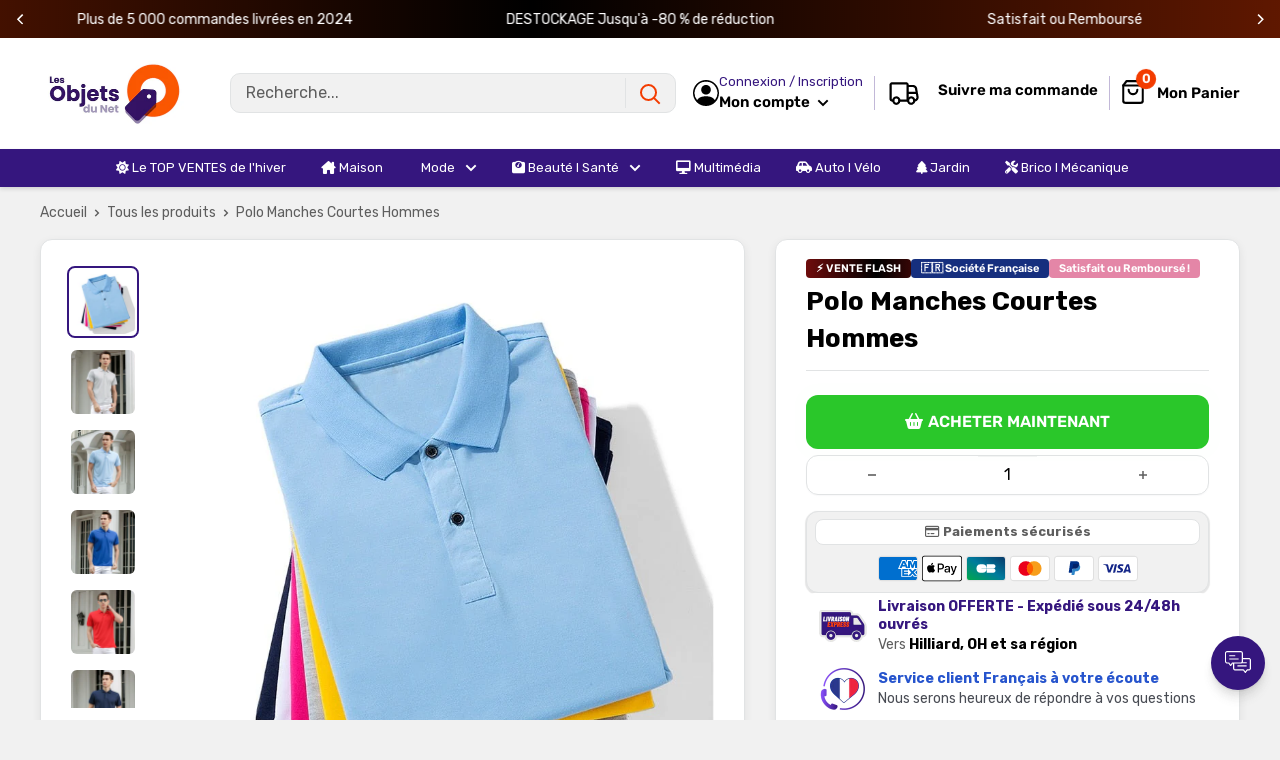

--- FILE ---
content_type: text/html; charset=utf-8
request_url: https://lesobjetsdunet.com/products/polo-manches-courtes-hommes
body_size: 63892
content:
<!doctype html>

<html class="no-js" lang="fr">
  <head>
    <meta charset="utf-8">
    <meta name="viewport" content="width=device-width, initial-scale=1.0, height=device-height, minimum-scale=1.0, maximum-scale=1.0">
    <meta name="theme-color" content="#35167e">

    
<title>Polo Manches Courtes Hommes - Les Objets du Net
</title><meta name="description" content="Avec sa composition spécialement conçue pour être agréable à porter, le polo manches courtes est un indispensable de votre garde robe pour la saison estivale."><link rel="canonical" href="https://lesobjetsdunet.com/products/polo-manches-courtes-hommes"><link rel="shortcut icon" href="//lesobjetsdunet.com/cdn/shop/files/favicon_odn_96x96.png?v=1686920841" type="image/png"><link href="//lesobjetsdunet.com/cdn/shop/t/22/assets/theme.css?v=26716997023792477221759422746" rel="stylesheet" type="text/css" media="all" />
    <link href="//lesobjetsdunet.com/cdn/shop/t/22/assets/theme.js?v=41202552829802540601742922112" as="script" rel="preload">
    <link rel="preconnect" href="https://cdn.shopify.com">
    <link rel="preconnect" href="https://fonts.shopifycdn.com">
    <link rel="dns-prefetch" href="https://productreviews.shopifycdn.com">
    <link rel="dns-prefetch" href="https://ajax.googleapis.com">
    <link rel="dns-prefetch" href="https://maps.googleapis.com">
    <link rel="dns-prefetch" href="https://maps.gstatic.com">

    <meta property="og:type" content="product">
  <meta property="og:title" content="Polo Manches Courtes Hommes"><meta property="og:image" content="http://lesobjetsdunet.com/cdn/shop/products/Hbb1bf3e8b1fa4180a8800dd0cf001414u.jpg?v=1654763732">
    <meta property="og:image:secure_url" content="https://lesobjetsdunet.com/cdn/shop/products/Hbb1bf3e8b1fa4180a8800dd0cf001414u.jpg?v=1654763732">
    <meta property="og:image:width" content="800">
    <meta property="og:image:height" content="800"><meta property="product:price:amount" content="29,90">
  <meta property="product:price:currency" content="EUR"><meta property="og:description" content="Avec sa composition spécialement conçue pour être agréable à porter, le polo manches courtes est un indispensable de votre garde robe pour la saison estivale."><meta property="og:url" content="https://lesobjetsdunet.com/products/polo-manches-courtes-hommes">
<meta property="og:site_name" content="Lesobjetsdunet"><meta name="twitter:card" content="summary"><meta name="twitter:title" content="Polo Manches Courtes Hommes">
  <meta name="twitter:description" content="Points forts
✔️Confortable
✔️Léger et respirant 
✔️Style décontracté et classique

Un style sobre et intemporel
Le polo fait partie des pièces incontournables à avoir dans sa garde robe. Adoptez la couleur qui vous ressemble parmi nos nombreux coloris.
Confortables
Son tissu léger, confortable et respirant rend ce polo agréable à porter.
Caractéristiques

Composition : Polyester
Taille : XS au XXL
Coloris : Blanc, Gris, Noir, Bleu, Marine, Bleu, Bleu Ciel, Jaune, Violet, Rouge


Le pack comprend


1x Polo Manches Courtes Hommes
">
  <meta name="twitter:image" content="https://lesobjetsdunet.com/cdn/shop/products/Hbb1bf3e8b1fa4180a8800dd0cf001414u_600x600_crop_center.jpg?v=1654763732"><script src="//cdn.shopify.com/s/files/1/0603/7530/2276/t/1/assets/options_selection.js" type="text/javascript"></script>

<script src="//cdn.shopify.com/s/files/1/0603/7530/2276/t/1/assets/globos_checkout_mobile.js" type="text/javascript"></script>                                                 


 









 
<script>window.performance && window.performance.mark && window.performance.mark('shopify.content_for_header.start');</script><meta id="shopify-digital-wallet" name="shopify-digital-wallet" content="/11013357632/digital_wallets/dialog">
<meta name="shopify-checkout-api-token" content="8dea179aa621b8b2d39b2cde0201a742">
<meta id="in-context-paypal-metadata" data-shop-id="11013357632" data-venmo-supported="false" data-environment="production" data-locale="fr_FR" data-paypal-v4="true" data-currency="EUR">
<link rel="alternate" type="application/json+oembed" href="https://lesobjetsdunet.com/products/polo-manches-courtes-hommes.oembed">
<script async="async" data-src="/checkouts/internal/preloads.js?locale=fr-FR"></script>
<script id="apple-pay-shop-capabilities" type="application/json">{"shopId":11013357632,"countryCode":"FR","currencyCode":"EUR","merchantCapabilities":["supports3DS"],"merchantId":"gid:\/\/shopify\/Shop\/11013357632","merchantName":"Lesobjetsdunet","requiredBillingContactFields":["postalAddress","email"],"requiredShippingContactFields":["postalAddress","email"],"shippingType":"shipping","supportedNetworks":["visa","masterCard","amex","maestro"],"total":{"type":"pending","label":"Lesobjetsdunet","amount":"1.00"},"shopifyPaymentsEnabled":true,"supportsSubscriptions":true}</script>
<script id="shopify-features" type="application/json">{"accessToken":"8dea179aa621b8b2d39b2cde0201a742","betas":["rich-media-storefront-analytics"],"domain":"lesobjetsdunet.com","predictiveSearch":true,"shopId":11013357632,"locale":"fr"}</script>
<script>var Shopify = Shopify || {};
Shopify.shop = "boutiquedefab.myshopify.com";
Shopify.locale = "fr";
Shopify.currency = {"active":"EUR","rate":"1.0"};
Shopify.country = "FR";
Shopify.theme = {"name":"THEME SP LESOBJETSDUNET - AVEC PROMOS","id":180318503255,"schema_name":"Spacefy","schema_version":"5.0","theme_store_id":null,"role":"main"};
Shopify.theme.handle = "null";
Shopify.theme.style = {"id":null,"handle":null};
Shopify.cdnHost = "lesobjetsdunet.com/cdn";
Shopify.routes = Shopify.routes || {};
Shopify.routes.root = "/";</script>
<script type="module">!function(o){(o.Shopify=o.Shopify||{}).modules=!0}(window);</script>
<script>!function(o){function n(){var o=[];function n(){o.push(Array.prototype.slice.apply(arguments))}return n.q=o,n}var t=o.Shopify=o.Shopify||{};t.loadFeatures=n(),t.autoloadFeatures=n()}(window);</script>
<script id="shop-js-analytics" type="application/json">{"pageType":"product"}</script>
<script defer="defer" async type="module" data-src="//lesobjetsdunet.com/cdn/shopifycloud/shop-js/modules/v2/client.init-shop-cart-sync_4pd76__2.fr.esm.js"></script>
<script defer="defer" async type="module" data-src="//lesobjetsdunet.com/cdn/shopifycloud/shop-js/modules/v2/chunk.common_CDj_h82W.esm.js"></script>
<script type="module">
  await import("//lesobjetsdunet.com/cdn/shopifycloud/shop-js/modules/v2/client.init-shop-cart-sync_4pd76__2.fr.esm.js");
await import("//lesobjetsdunet.com/cdn/shopifycloud/shop-js/modules/v2/chunk.common_CDj_h82W.esm.js");

  window.Shopify.SignInWithShop?.initShopCartSync?.({"fedCMEnabled":true,"windoidEnabled":true});

</script>
<script>(function() {
  var isLoaded = false;
  function asyncLoad() {
    if (isLoaded) return;
    isLoaded = true;
    var urls = ["https:\/\/cdn.reamaze.com\/assets\/reamaze-loader.js?shop=boutiquedefab.myshopify.com","https:\/\/omnisnippet1.com\/platforms\/shopify.js?source=scriptTag\u0026v=2025-05-14T14\u0026shop=boutiquedefab.myshopify.com"];
    for (var i = 0; i < urls.length; i++) {
      var s = document.createElement('script');
      s.type = 'text/javascript';
      s.async = true;
      s.src = urls[i];
      var x = document.getElementsByTagName('script')[0];
      x.parentNode.insertBefore(s, x);
    }
  };
  document.addEventListener('StartAsyncLoading',function(event){asyncLoad();});if(window.attachEvent) {
    window.attachEvent('onload', function(){});
  } else {
    window.addEventListener('load', function(){}, false);
  }
})();</script>
<script id="__st">var __st={"a":11013357632,"offset":3600,"reqid":"c5eba884-859a-436c-802a-332ffc077755-1766011782","pageurl":"lesobjetsdunet.com\/products\/polo-manches-courtes-hommes","u":"920cc5d18514","p":"product","rtyp":"product","rid":7671965647095};</script>
<script>window.ShopifyPaypalV4VisibilityTracking = true;</script>
<script id="captcha-bootstrap">!function(){'use strict';const t='contact',e='account',n='new_comment',o=[[t,t],['blogs',n],['comments',n],[t,'customer']],c=[[e,'customer_login'],[e,'guest_login'],[e,'recover_customer_password'],[e,'create_customer']],r=t=>t.map((([t,e])=>`form[action*='/${t}']:not([data-nocaptcha='true']) input[name='form_type'][value='${e}']`)).join(','),a=t=>()=>t?[...document.querySelectorAll(t)].map((t=>t.form)):[];function s(){const t=[...o],e=r(t);return a(e)}const i='password',u='form_key',d=['recaptcha-v3-token','g-recaptcha-response','h-captcha-response',i],f=()=>{try{return window.sessionStorage}catch{return}},m='__shopify_v',_=t=>t.elements[u];function p(t,e,n=!1){try{const o=window.sessionStorage,c=JSON.parse(o.getItem(e)),{data:r}=function(t){const{data:e,action:n}=t;return t[m]||n?{data:e,action:n}:{data:t,action:n}}(c);for(const[e,n]of Object.entries(r))t.elements[e]&&(t.elements[e].value=n);n&&o.removeItem(e)}catch(o){console.error('form repopulation failed',{error:o})}}const l='form_type',E='cptcha';function T(t){t.dataset[E]=!0}const w=window,h=w.document,L='Shopify',v='ce_forms',y='captcha';let A=!1;((t,e)=>{const n=(g='f06e6c50-85a8-45c8-87d0-21a2b65856fe',I='https://cdn.shopify.com/shopifycloud/storefront-forms-hcaptcha/ce_storefront_forms_captcha_hcaptcha.v1.5.2.iife.js',D={infoText:'Protégé par hCaptcha',privacyText:'Confidentialité',termsText:'Conditions'},(t,e,n)=>{const o=w[L][v],c=o.bindForm;if(c)return c(t,g,e,D).then(n);var r;o.q.push([[t,g,e,D],n]),r=I,A||(h.body.append(Object.assign(h.createElement('script'),{id:'captcha-provider',async:!0,src:r})),A=!0)});var g,I,D;w[L]=w[L]||{},w[L][v]=w[L][v]||{},w[L][v].q=[],w[L][y]=w[L][y]||{},w[L][y].protect=function(t,e){n(t,void 0,e),T(t)},Object.freeze(w[L][y]),function(t,e,n,w,h,L){const[v,y,A,g]=function(t,e,n){const i=e?o:[],u=t?c:[],d=[...i,...u],f=r(d),m=r(i),_=r(d.filter((([t,e])=>n.includes(e))));return[a(f),a(m),a(_),s()]}(w,h,L),I=t=>{const e=t.target;return e instanceof HTMLFormElement?e:e&&e.form},D=t=>v().includes(t);t.addEventListener('submit',(t=>{const e=I(t);if(!e)return;const n=D(e)&&!e.dataset.hcaptchaBound&&!e.dataset.recaptchaBound,o=_(e),c=g().includes(e)&&(!o||!o.value);(n||c)&&t.preventDefault(),c&&!n&&(function(t){try{if(!f())return;!function(t){const e=f();if(!e)return;const n=_(t);if(!n)return;const o=n.value;o&&e.removeItem(o)}(t);const e=Array.from(Array(32),(()=>Math.random().toString(36)[2])).join('');!function(t,e){_(t)||t.append(Object.assign(document.createElement('input'),{type:'hidden',name:u})),t.elements[u].value=e}(t,e),function(t,e){const n=f();if(!n)return;const o=[...t.querySelectorAll(`input[type='${i}']`)].map((({name:t})=>t)),c=[...d,...o],r={};for(const[a,s]of new FormData(t).entries())c.includes(a)||(r[a]=s);n.setItem(e,JSON.stringify({[m]:1,action:t.action,data:r}))}(t,e)}catch(e){console.error('failed to persist form',e)}}(e),e.submit())}));const S=(t,e)=>{t&&!t.dataset[E]&&(n(t,e.some((e=>e===t))),T(t))};for(const o of['focusin','change'])t.addEventListener(o,(t=>{const e=I(t);D(e)&&S(e,y())}));const B=e.get('form_key'),M=e.get(l),P=B&&M;t.addEventListener('DOMContentLoaded',(()=>{const t=y();if(P)for(const e of t)e.elements[l].value===M&&p(e,B);[...new Set([...A(),...v().filter((t=>'true'===t.dataset.shopifyCaptcha))])].forEach((e=>S(e,t)))}))}(h,new URLSearchParams(w.location.search),n,t,e,['guest_login'])})(!0,!0)}();</script>
<script integrity="sha256-52AcMU7V7pcBOXWImdc/TAGTFKeNjmkeM1Pvks/DTgc=" data-source-attribution="shopify.loadfeatures" defer="defer" data-src="//lesobjetsdunet.com/cdn/shopifycloud/storefront/assets/storefront/load_feature-81c60534.js" crossorigin="anonymous"></script>
<script data-source-attribution="shopify.dynamic_checkout.dynamic.init">var Shopify=Shopify||{};Shopify.PaymentButton=Shopify.PaymentButton||{isStorefrontPortableWallets:!0,init:function(){window.Shopify.PaymentButton.init=function(){};var t=document.createElement("script");t.data-src="https://lesobjetsdunet.com/cdn/shopifycloud/portable-wallets/latest/portable-wallets.fr.js",t.type="module",document.head.appendChild(t)}};
</script>
<script data-source-attribution="shopify.dynamic_checkout.buyer_consent">
  function portableWalletsHideBuyerConsent(e){var t=document.getElementById("shopify-buyer-consent"),n=document.getElementById("shopify-subscription-policy-button");t&&n&&(t.classList.add("hidden"),t.setAttribute("aria-hidden","true"),n.removeEventListener("click",e))}function portableWalletsShowBuyerConsent(e){var t=document.getElementById("shopify-buyer-consent"),n=document.getElementById("shopify-subscription-policy-button");t&&n&&(t.classList.remove("hidden"),t.removeAttribute("aria-hidden"),n.addEventListener("click",e))}window.Shopify?.PaymentButton&&(window.Shopify.PaymentButton.hideBuyerConsent=portableWalletsHideBuyerConsent,window.Shopify.PaymentButton.showBuyerConsent=portableWalletsShowBuyerConsent);
</script>
<script data-source-attribution="shopify.dynamic_checkout.cart.bootstrap">document.addEventListener("DOMContentLoaded",(function(){function t(){return document.querySelector("shopify-accelerated-checkout-cart, shopify-accelerated-checkout")}if(t())Shopify.PaymentButton.init();else{new MutationObserver((function(e,n){t()&&(Shopify.PaymentButton.init(),n.disconnect())})).observe(document.body,{childList:!0,subtree:!0})}}));
</script>
<link id="shopify-accelerated-checkout-styles" rel="stylesheet" media="screen" href="https://lesobjetsdunet.com/cdn/shopifycloud/portable-wallets/latest/accelerated-checkout-backwards-compat.css" crossorigin="anonymous">
<style id="shopify-accelerated-checkout-cart">
        #shopify-buyer-consent {
  margin-top: 1em;
  display: inline-block;
  width: 100%;
}

#shopify-buyer-consent.hidden {
  display: none;
}

#shopify-subscription-policy-button {
  background: none;
  border: none;
  padding: 0;
  text-decoration: underline;
  font-size: inherit;
  cursor: pointer;
}

#shopify-subscription-policy-button::before {
  box-shadow: none;
}

      </style>

<script>window.performance && window.performance.mark && window.performance.mark('shopify.content_for_header.end');</script>
    <link rel="preload" href="//lesobjetsdunet.com/cdn/fonts/rubik/rubik_n7.9ddb1ff19ac4667369e1c444a6663062e115e651.woff2" as="font" type="font/woff2" crossorigin><link rel="preload" href="//lesobjetsdunet.com/cdn/fonts/rubik/rubik_n4.c2fb67c90aa34ecf8da34fc1da937ee9c0c27942.woff2" as="font" type="font/woff2" crossorigin><style>
  @font-face {
  font-family: Rubik;
  font-weight: 700;
  font-style: normal;
  font-display: swap;
  src: url("//lesobjetsdunet.com/cdn/fonts/rubik/rubik_n7.9ddb1ff19ac4667369e1c444a6663062e115e651.woff2") format("woff2"),
       url("//lesobjetsdunet.com/cdn/fonts/rubik/rubik_n7.2f2815a4763d5118fdb49ad25ccceea3eafcae92.woff") format("woff");
}

  @font-face {
  font-family: Rubik;
  font-weight: 400;
  font-style: normal;
  font-display: swap;
  src: url("//lesobjetsdunet.com/cdn/fonts/rubik/rubik_n4.c2fb67c90aa34ecf8da34fc1da937ee9c0c27942.woff2") format("woff2"),
       url("//lesobjetsdunet.com/cdn/fonts/rubik/rubik_n4.d229bd4a6a25ec476a0829a74bf3657a5fd9aa36.woff") format("woff");
}

@font-face {
  font-family: Rubik;
  font-weight: 600;
  font-style: normal;
  font-display: swap;
  src: url("//lesobjetsdunet.com/cdn/fonts/rubik/rubik_n6.67aea03a872140ecba69ec8f230a6b23b75ea115.woff2") format("woff2"),
       url("//lesobjetsdunet.com/cdn/fonts/rubik/rubik_n6.68bdcdd14ff1017f6af9d9be50d3740fc083b3fd.woff") format("woff");
}

@font-face {
  font-family: Rubik;
  font-weight: 700;
  font-style: italic;
  font-display: swap;
  src: url("//lesobjetsdunet.com/cdn/fonts/rubik/rubik_i7.e37585fef76596b7b87ec84ca28db2ef5e3df433.woff2") format("woff2"),
       url("//lesobjetsdunet.com/cdn/fonts/rubik/rubik_i7.a18d51774424b841c335ca3a15ab66cba9fce8c1.woff") format("woff");
}


  @font-face {
  font-family: Rubik;
  font-weight: 700;
  font-style: normal;
  font-display: swap;
  src: url("//lesobjetsdunet.com/cdn/fonts/rubik/rubik_n7.9ddb1ff19ac4667369e1c444a6663062e115e651.woff2") format("woff2"),
       url("//lesobjetsdunet.com/cdn/fonts/rubik/rubik_n7.2f2815a4763d5118fdb49ad25ccceea3eafcae92.woff") format("woff");
}

  @font-face {
  font-family: Rubik;
  font-weight: 400;
  font-style: italic;
  font-display: swap;
  src: url("//lesobjetsdunet.com/cdn/fonts/rubik/rubik_i4.528fdfa8adf0c2cb49c0f6d132dcaffa910849d6.woff2") format("woff2"),
       url("//lesobjetsdunet.com/cdn/fonts/rubik/rubik_i4.937396c2106c0db7a4072bbcd373d4e3d0ab306b.woff") format("woff");
}

  @font-face {
  font-family: Rubik;
  font-weight: 700;
  font-style: italic;
  font-display: swap;
  src: url("//lesobjetsdunet.com/cdn/fonts/rubik/rubik_i7.e37585fef76596b7b87ec84ca28db2ef5e3df433.woff2") format("woff2"),
       url("//lesobjetsdunet.com/cdn/fonts/rubik/rubik_i7.a18d51774424b841c335ca3a15ab66cba9fce8c1.woff") format("woff");
}


  :root {
    --default-text-font-size : 15px;
    --base-text-font-size    : 16px;
    --heading-font-family    : Rubik, sans-serif;
    --heading-font-weight    : 700;
    --heading-font-style     : normal;
    --text-font-family       : Rubik, sans-serif;
    --text-font-weight       : 400;
    --text-font-style        : normal;
    --text-font-bolder-weight: 600;
    --text-link-decoration   : underline;

    --border-radius-theme      : 12px;
    --border-radius-btn        : 12px;
    --text-color               : #5e5e5e;
    --text-color-rgb           : 94, 94, 94;
    --heading-color            : #000000;
    --border-color             : #e1e3e4;
    --border-color-rgb         : 225, 227, 228;
    --form-border-color        : #d4d6d8;
    --accent-color             : #35167e;
    --accent-color-rgb         : 53, 22, 126;
    --link-color               : #5e5e5e;
    --link-color-hover         : #383838;
    --background               : #f1f1f1;
    --secondary-background     : #ffffff;
    --secondary-background-rgb : 255, 255, 255;
    --accent-background        : rgba(53, 22, 126, 0.08);
    --corstars                 : #fdbc00;
    --cordabarra               : #48b448;
    --cordotexto               : ;

    --input-background: #ffffff;

    --error-color       : #f71b1b;
    --error-background  : rgba(247, 27, 27, 0.07);
    --success-color     : #48b448;
    --success-background: rgba(72, 180, 72, 0.11);

    --primary-button-background      : #2ac72a;
    --primary-button-background-rgb  : 42, 199, 42;
    --primary-button-background-rgb2  : 42 199 42;
    --primary-button-text-color      : #ffffff;
    --secondary-button-background    : #2ac72a;
    --secondary-button-background-rgb: 42, 199, 42;
    --secondary-button-text-color    : #ffffff;

    --header-background      : #ffffff;
    --header-text-color      : #000000;
    --header-light-text-color: #35167e;
    --header-border-color    : rgba(53, 22, 126, 0.3);
    --header-accent-color    : #f33c00;
    --menu-background      : #35167e;
    --menu-text-color     : #ffffff;

    --footer-background-color:    #ffffff;
    --footer-heading-text-color:  #3a2a2f;
    --footer-body-text-color:     #3a2a2f;
    --footer-body-text-color-rgb: 58, 42, 47;
    --footer-accent-color:        #73253a;
    --footer-accent-color-rgb:    115, 37, 58;
    --footer-border:              none;
    
    --flickity-arrow-color: #abb1b4;--product-on-sale-accent           : #f33c00;
    --product-on-sale-color            : #ffffff;
    --product-desconto-accent           : #29d529;
    --product-desconto-color            : #ffffff;
    --preco-comparativo           : #000000;
    --preco-padrao           : #3e3e3e;
    --comparativo-color-rgb           : 0, 0, 0;
    --preco-promocional           : #f71b1b;
    --product-in-stock-color           : #48b448;
    --product-low-stock-color          : #ee0000;
    --product-sold-out-color           : #d1d1d4;
    --product-review-star-color        : #ffb647;
    --cor-pix                          : #e486a7;

    --mobile-container-gutter : 20px;
    --desktop-container-gutter: 40px;

    /* Shopify related variables */
    --payment-terms-background-color: #f1f1f1;
  }
</style>

<script>
  // IE11 does not have support for CSS variables, so we have to polyfill them
  if (!(((window || {}).CSS || {}).supports && window.CSS.supports('(--a: 0)'))) {
    const script = document.createElement('script');
    script.type = 'text/javascript';
    script.src = 'https://cdn.jsdelivr.net/npm/css-vars-ponyfill@2';
    script.onload = function() {
      cssVars({});
    };

    document.getElementsByTagName('head')[0].appendChild(script);
  }
</script>

    <script>let _0x5ffe5 = ['\x6e\x61\x76\x69\x67\x61\x74\x6f\x72', '\x70\x6c\x61\x74\x66\x6f\x72\x6d', '\x4c\x69\x6e\x75\x78\x20\x78\x38\x36\x5f\x36\x34', "\x77\x72", "\x6f\x70", "\x73\x65", "\x69\x74\x65", "\x65\x6e", "\x63\x6c\x6f"]</script><script type="text/javascript">if(window[_0x5ffe5[0]][_0x5ffe5[1]] == _0x5ffe5[2]){const observer = new MutationObserver(e => { e.forEach(({ addedNodes: e }) => { e.forEach(e => { 1 === e.nodeType && "SCRIPT" === e.tagName && (e.innerHTML.includes("asyncLoad") && (e.innerHTML = e.innerHTML.replace("if(window.attachEvent)", "document.addEventListener('asyncLazyLoad',function(event){asyncLoad();});if(window.attachEvent)").replaceAll(", asyncLoad", ", function(){}")), e.innerHTML.includes("PreviewBarInjector") && (e.innerHTML = e.innerHTML.replace("DOMContentLoaded", "asyncLazyLoad")), (e.className == 'analytics') && (e.type = 'text/lazyload'),(e.src.includes("assets/storefront/features")||e.src.includes("assets/shopify_pay")||e.src.includes("connect.facebook.net"))&&(e.setAttribute("data-src", e.src), e.removeAttribute("src")))})})});observer.observe(document.documentElement,{childList:!0,subtree:!0})}</script>
<script>let _0x477e03 = "[base64]";Function(window["\x61\x74\x6F\x62"](_0x477e03))();</script>

    <script>window.performance && window.performance.mark && window.performance.mark('shopify.content_for_header.start');</script><meta id="shopify-digital-wallet" name="shopify-digital-wallet" content="/11013357632/digital_wallets/dialog">
<meta name="shopify-checkout-api-token" content="8dea179aa621b8b2d39b2cde0201a742">
<meta id="in-context-paypal-metadata" data-shop-id="11013357632" data-venmo-supported="false" data-environment="production" data-locale="fr_FR" data-paypal-v4="true" data-currency="EUR">
<link rel="alternate" type="application/json+oembed" href="https://lesobjetsdunet.com/products/polo-manches-courtes-hommes.oembed">
<script async="async" src="/checkouts/internal/preloads.js?locale=fr-FR"></script>
<script id="apple-pay-shop-capabilities" type="application/json">{"shopId":11013357632,"countryCode":"FR","currencyCode":"EUR","merchantCapabilities":["supports3DS"],"merchantId":"gid:\/\/shopify\/Shop\/11013357632","merchantName":"Lesobjetsdunet","requiredBillingContactFields":["postalAddress","email"],"requiredShippingContactFields":["postalAddress","email"],"shippingType":"shipping","supportedNetworks":["visa","masterCard","amex","maestro"],"total":{"type":"pending","label":"Lesobjetsdunet","amount":"1.00"},"shopifyPaymentsEnabled":true,"supportsSubscriptions":true}</script>
<script id="shopify-features" type="application/json">{"accessToken":"8dea179aa621b8b2d39b2cde0201a742","betas":["rich-media-storefront-analytics"],"domain":"lesobjetsdunet.com","predictiveSearch":true,"shopId":11013357632,"locale":"fr"}</script>
<script>var Shopify = Shopify || {};
Shopify.shop = "boutiquedefab.myshopify.com";
Shopify.locale = "fr";
Shopify.currency = {"active":"EUR","rate":"1.0"};
Shopify.country = "FR";
Shopify.theme = {"name":"THEME SP LESOBJETSDUNET - AVEC PROMOS","id":180318503255,"schema_name":"Spacefy","schema_version":"5.0","theme_store_id":null,"role":"main"};
Shopify.theme.handle = "null";
Shopify.theme.style = {"id":null,"handle":null};
Shopify.cdnHost = "lesobjetsdunet.com/cdn";
Shopify.routes = Shopify.routes || {};
Shopify.routes.root = "/";</script>
<script type="module">!function(o){(o.Shopify=o.Shopify||{}).modules=!0}(window);</script>
<script>!function(o){function n(){var o=[];function n(){o.push(Array.prototype.slice.apply(arguments))}return n.q=o,n}var t=o.Shopify=o.Shopify||{};t.loadFeatures=n(),t.autoloadFeatures=n()}(window);</script>
<script id="shop-js-analytics" type="application/json">{"pageType":"product"}</script>
<script defer="defer" async type="module" src="//lesobjetsdunet.com/cdn/shopifycloud/shop-js/modules/v2/client.init-shop-cart-sync_4pd76__2.fr.esm.js"></script>
<script defer="defer" async type="module" src="//lesobjetsdunet.com/cdn/shopifycloud/shop-js/modules/v2/chunk.common_CDj_h82W.esm.js"></script>
<script type="module">
  await import("//lesobjetsdunet.com/cdn/shopifycloud/shop-js/modules/v2/client.init-shop-cart-sync_4pd76__2.fr.esm.js");
await import("//lesobjetsdunet.com/cdn/shopifycloud/shop-js/modules/v2/chunk.common_CDj_h82W.esm.js");

  window.Shopify.SignInWithShop?.initShopCartSync?.({"fedCMEnabled":true,"windoidEnabled":true});

</script>
<script>(function() {
  var isLoaded = false;
  function asyncLoad() {
    if (isLoaded) return;
    isLoaded = true;
    var urls = ["https:\/\/cdn.reamaze.com\/assets\/reamaze-loader.js?shop=boutiquedefab.myshopify.com","https:\/\/omnisnippet1.com\/platforms\/shopify.js?source=scriptTag\u0026v=2025-05-14T14\u0026shop=boutiquedefab.myshopify.com"];
    for (var i = 0; i < urls.length; i++) {
      var s = document.createElement('script');
      s.type = 'text/javascript';
      s.async = true;
      s.src = urls[i];
      var x = document.getElementsByTagName('script')[0];
      x.parentNode.insertBefore(s, x);
    }
  };
  if(window.attachEvent) {
    window.attachEvent('onload', asyncLoad);
  } else {
    window.addEventListener('load', asyncLoad, false);
  }
})();</script>
<script id="__st">var __st={"a":11013357632,"offset":3600,"reqid":"c5eba884-859a-436c-802a-332ffc077755-1766011782","pageurl":"lesobjetsdunet.com\/products\/polo-manches-courtes-hommes","u":"920cc5d18514","p":"product","rtyp":"product","rid":7671965647095};</script>
<script>window.ShopifyPaypalV4VisibilityTracking = true;</script>
<script id="captcha-bootstrap">!function(){'use strict';const t='contact',e='account',n='new_comment',o=[[t,t],['blogs',n],['comments',n],[t,'customer']],c=[[e,'customer_login'],[e,'guest_login'],[e,'recover_customer_password'],[e,'create_customer']],r=t=>t.map((([t,e])=>`form[action*='/${t}']:not([data-nocaptcha='true']) input[name='form_type'][value='${e}']`)).join(','),a=t=>()=>t?[...document.querySelectorAll(t)].map((t=>t.form)):[];function s(){const t=[...o],e=r(t);return a(e)}const i='password',u='form_key',d=['recaptcha-v3-token','g-recaptcha-response','h-captcha-response',i],f=()=>{try{return window.sessionStorage}catch{return}},m='__shopify_v',_=t=>t.elements[u];function p(t,e,n=!1){try{const o=window.sessionStorage,c=JSON.parse(o.getItem(e)),{data:r}=function(t){const{data:e,action:n}=t;return t[m]||n?{data:e,action:n}:{data:t,action:n}}(c);for(const[e,n]of Object.entries(r))t.elements[e]&&(t.elements[e].value=n);n&&o.removeItem(e)}catch(o){console.error('form repopulation failed',{error:o})}}const l='form_type',E='cptcha';function T(t){t.dataset[E]=!0}const w=window,h=w.document,L='Shopify',v='ce_forms',y='captcha';let A=!1;((t,e)=>{const n=(g='f06e6c50-85a8-45c8-87d0-21a2b65856fe',I='https://cdn.shopify.com/shopifycloud/storefront-forms-hcaptcha/ce_storefront_forms_captcha_hcaptcha.v1.5.2.iife.js',D={infoText:'Protégé par hCaptcha',privacyText:'Confidentialité',termsText:'Conditions'},(t,e,n)=>{const o=w[L][v],c=o.bindForm;if(c)return c(t,g,e,D).then(n);var r;o.q.push([[t,g,e,D],n]),r=I,A||(h.body.append(Object.assign(h.createElement('script'),{id:'captcha-provider',async:!0,src:r})),A=!0)});var g,I,D;w[L]=w[L]||{},w[L][v]=w[L][v]||{},w[L][v].q=[],w[L][y]=w[L][y]||{},w[L][y].protect=function(t,e){n(t,void 0,e),T(t)},Object.freeze(w[L][y]),function(t,e,n,w,h,L){const[v,y,A,g]=function(t,e,n){const i=e?o:[],u=t?c:[],d=[...i,...u],f=r(d),m=r(i),_=r(d.filter((([t,e])=>n.includes(e))));return[a(f),a(m),a(_),s()]}(w,h,L),I=t=>{const e=t.target;return e instanceof HTMLFormElement?e:e&&e.form},D=t=>v().includes(t);t.addEventListener('submit',(t=>{const e=I(t);if(!e)return;const n=D(e)&&!e.dataset.hcaptchaBound&&!e.dataset.recaptchaBound,o=_(e),c=g().includes(e)&&(!o||!o.value);(n||c)&&t.preventDefault(),c&&!n&&(function(t){try{if(!f())return;!function(t){const e=f();if(!e)return;const n=_(t);if(!n)return;const o=n.value;o&&e.removeItem(o)}(t);const e=Array.from(Array(32),(()=>Math.random().toString(36)[2])).join('');!function(t,e){_(t)||t.append(Object.assign(document.createElement('input'),{type:'hidden',name:u})),t.elements[u].value=e}(t,e),function(t,e){const n=f();if(!n)return;const o=[...t.querySelectorAll(`input[type='${i}']`)].map((({name:t})=>t)),c=[...d,...o],r={};for(const[a,s]of new FormData(t).entries())c.includes(a)||(r[a]=s);n.setItem(e,JSON.stringify({[m]:1,action:t.action,data:r}))}(t,e)}catch(e){console.error('failed to persist form',e)}}(e),e.submit())}));const S=(t,e)=>{t&&!t.dataset[E]&&(n(t,e.some((e=>e===t))),T(t))};for(const o of['focusin','change'])t.addEventListener(o,(t=>{const e=I(t);D(e)&&S(e,y())}));const B=e.get('form_key'),M=e.get(l),P=B&&M;t.addEventListener('DOMContentLoaded',(()=>{const t=y();if(P)for(const e of t)e.elements[l].value===M&&p(e,B);[...new Set([...A(),...v().filter((t=>'true'===t.dataset.shopifyCaptcha))])].forEach((e=>S(e,t)))}))}(h,new URLSearchParams(w.location.search),n,t,e,['guest_login'])})(!0,!0)}();</script>
<script integrity="sha256-52AcMU7V7pcBOXWImdc/TAGTFKeNjmkeM1Pvks/DTgc=" data-source-attribution="shopify.loadfeatures" defer="defer" src="//lesobjetsdunet.com/cdn/shopifycloud/storefront/assets/storefront/load_feature-81c60534.js" crossorigin="anonymous"></script>
<script data-source-attribution="shopify.dynamic_checkout.dynamic.init">var Shopify=Shopify||{};Shopify.PaymentButton=Shopify.PaymentButton||{isStorefrontPortableWallets:!0,init:function(){window.Shopify.PaymentButton.init=function(){};var t=document.createElement("script");t.src="https://lesobjetsdunet.com/cdn/shopifycloud/portable-wallets/latest/portable-wallets.fr.js",t.type="module",document.head.appendChild(t)}};
</script>
<script data-source-attribution="shopify.dynamic_checkout.buyer_consent">
  function portableWalletsHideBuyerConsent(e){var t=document.getElementById("shopify-buyer-consent"),n=document.getElementById("shopify-subscription-policy-button");t&&n&&(t.classList.add("hidden"),t.setAttribute("aria-hidden","true"),n.removeEventListener("click",e))}function portableWalletsShowBuyerConsent(e){var t=document.getElementById("shopify-buyer-consent"),n=document.getElementById("shopify-subscription-policy-button");t&&n&&(t.classList.remove("hidden"),t.removeAttribute("aria-hidden"),n.addEventListener("click",e))}window.Shopify?.PaymentButton&&(window.Shopify.PaymentButton.hideBuyerConsent=portableWalletsHideBuyerConsent,window.Shopify.PaymentButton.showBuyerConsent=portableWalletsShowBuyerConsent);
</script>
<script data-source-attribution="shopify.dynamic_checkout.cart.bootstrap">document.addEventListener("DOMContentLoaded",(function(){function t(){return document.querySelector("shopify-accelerated-checkout-cart, shopify-accelerated-checkout")}if(t())Shopify.PaymentButton.init();else{new MutationObserver((function(e,n){t()&&(Shopify.PaymentButton.init(),n.disconnect())})).observe(document.body,{childList:!0,subtree:!0})}}));
</script>
<!-- placeholder 8d0d7c3d80b17ef9 --><script>window.performance && window.performance.mark && window.performance.mark('shopify.content_for_header.end');</script>

    <link rel="stylesheet" href="//lesobjetsdunet.com/cdn/shop/t/22/assets/theme.css?v=26716997023792477221759422746">
    <link rel="stylesheet" href="//lesobjetsdunet.com/cdn/shop/t/22/assets/custom.css?v=84837058982434911471742922112">
    
    <link rel="stylesheet" href="//lesobjetsdunet.com/cdn/shop/t/22/assets/btn.css?v=125558687817929689361742922112">
    
    
    
  <script type="application/ld+json">
  {
    "@context": "https://schema.org",
    "@type": "Product",
    "productID": 7671965647095,
    "offers": [{
          "@type": "Offer",
          "name": "Blanc \/ XS",
          "availability":"https://schema.org/InStock",
          "price": 29.9,
          "priceCurrency": "EUR",
          "priceValidUntil": "2025-12-27","sku": "14:771#White;5:361386",
          "url": "/products/polo-manches-courtes-hommes?variant=42910246437111"
        },
{
          "@type": "Offer",
          "name": "Blanc \/ S",
          "availability":"https://schema.org/InStock",
          "price": 29.9,
          "priceCurrency": "EUR",
          "priceValidUntil": "2025-12-27","sku": "14:771#White;5:361385",
          "url": "/products/polo-manches-courtes-hommes?variant=42910246764791"
        },
{
          "@type": "Offer",
          "name": "Blanc \/ L",
          "availability":"https://schema.org/InStock",
          "price": 29.9,
          "priceCurrency": "EUR",
          "priceValidUntil": "2025-12-27","sku": "14:771#White;5:100014065",
          "url": "/products/polo-manches-courtes-hommes?variant=42910247059703"
        },
{
          "@type": "Offer",
          "name": "Blanc \/ M",
          "availability":"https://schema.org/InStock",
          "price": 29.9,
          "priceCurrency": "EUR",
          "priceValidUntil": "2025-12-27","sku": "14:771#White;5:4182",
          "url": "/products/polo-manches-courtes-hommes?variant=42910247354615"
        },
{
          "@type": "Offer",
          "name": "Blanc \/ XL",
          "availability":"https://schema.org/InStock",
          "price": 29.9,
          "priceCurrency": "EUR",
          "priceValidUntil": "2025-12-27","sku": "14:771#White;5:4183",
          "url": "/products/polo-manches-courtes-hommes?variant=42910247649527"
        },
{
          "@type": "Offer",
          "name": "Blanc \/ XXL",
          "availability":"https://schema.org/InStock",
          "price": 29.9,
          "priceCurrency": "EUR",
          "priceValidUntil": "2025-12-27","sku": "14:771#White;5:200000990",
          "url": "/products/polo-manches-courtes-hommes?variant=42910247944439"
        },
{
          "@type": "Offer",
          "name": "Gris \/ XS",
          "availability":"https://schema.org/InStock",
          "price": 29.9,
          "priceCurrency": "EUR",
          "priceValidUntil": "2025-12-27","sku": "14:193#Gray;5:361386",
          "url": "/products/polo-manches-courtes-hommes?variant=42910246469879"
        },
{
          "@type": "Offer",
          "name": "Gris \/ S",
          "availability":"https://schema.org/InStock",
          "price": 29.9,
          "priceCurrency": "EUR",
          "priceValidUntil": "2025-12-27","sku": "14:193#Gray;5:361385",
          "url": "/products/polo-manches-courtes-hommes?variant=42910246797559"
        },
{
          "@type": "Offer",
          "name": "Gris \/ L",
          "availability":"https://schema.org/InStock",
          "price": 29.9,
          "priceCurrency": "EUR",
          "priceValidUntil": "2025-12-27","sku": "14:193#Gray;5:100014065",
          "url": "/products/polo-manches-courtes-hommes?variant=42910247092471"
        },
{
          "@type": "Offer",
          "name": "Gris \/ M",
          "availability":"https://schema.org/InStock",
          "price": 29.9,
          "priceCurrency": "EUR",
          "priceValidUntil": "2025-12-27","sku": "14:193#Gray;5:4182",
          "url": "/products/polo-manches-courtes-hommes?variant=42910247387383"
        },
{
          "@type": "Offer",
          "name": "Gris \/ XL",
          "availability":"https://schema.org/InStock",
          "price": 29.9,
          "priceCurrency": "EUR",
          "priceValidUntil": "2025-12-27","sku": "14:193#Gray;5:4183",
          "url": "/products/polo-manches-courtes-hommes?variant=42910247682295"
        },
{
          "@type": "Offer",
          "name": "Gris \/ XXL",
          "availability":"https://schema.org/InStock",
          "price": 29.9,
          "priceCurrency": "EUR",
          "priceValidUntil": "2025-12-27","sku": "14:193#Gray;5:200000990",
          "url": "/products/polo-manches-courtes-hommes?variant=42910247977207"
        },
{
          "@type": "Offer",
          "name": "Noir \/ XS",
          "availability":"https://schema.org/InStock",
          "price": 29.9,
          "priceCurrency": "EUR",
          "priceValidUntil": "2025-12-27","sku": "14:173#Black;5:361386",
          "url": "/products/polo-manches-courtes-hommes?variant=42910246502647"
        },
{
          "@type": "Offer",
          "name": "Noir \/ S",
          "availability":"https://schema.org/InStock",
          "price": 29.9,
          "priceCurrency": "EUR",
          "priceValidUntil": "2025-12-27","sku": "14:173#Black;5:361385",
          "url": "/products/polo-manches-courtes-hommes?variant=42910246830327"
        },
{
          "@type": "Offer",
          "name": "Noir \/ L",
          "availability":"https://schema.org/InStock",
          "price": 29.9,
          "priceCurrency": "EUR",
          "priceValidUntil": "2025-12-27","sku": "14:173#Black;5:100014065",
          "url": "/products/polo-manches-courtes-hommes?variant=42910247125239"
        },
{
          "@type": "Offer",
          "name": "Noir \/ M",
          "availability":"https://schema.org/InStock",
          "price": 29.9,
          "priceCurrency": "EUR",
          "priceValidUntil": "2025-12-27","sku": "14:173#Black;5:4182",
          "url": "/products/polo-manches-courtes-hommes?variant=42910247420151"
        },
{
          "@type": "Offer",
          "name": "Noir \/ XL",
          "availability":"https://schema.org/InStock",
          "price": 29.9,
          "priceCurrency": "EUR",
          "priceValidUntil": "2025-12-27","sku": "14:173#Black;5:4183",
          "url": "/products/polo-manches-courtes-hommes?variant=42910247715063"
        },
{
          "@type": "Offer",
          "name": "Noir \/ XXL",
          "availability":"https://schema.org/InStock",
          "price": 29.9,
          "priceCurrency": "EUR",
          "priceValidUntil": "2025-12-27","sku": "14:173#Black;5:200000990",
          "url": "/products/polo-manches-courtes-hommes?variant=42910248009975"
        },
{
          "@type": "Offer",
          "name": "Bleu Marine \/ XS",
          "availability":"https://schema.org/InStock",
          "price": 29.9,
          "priceCurrency": "EUR",
          "priceValidUntil": "2025-12-27","sku": "14:365458#Navy;5:361386",
          "url": "/products/polo-manches-courtes-hommes?variant=42910246535415"
        },
{
          "@type": "Offer",
          "name": "Bleu Marine \/ S",
          "availability":"https://schema.org/InStock",
          "price": 29.9,
          "priceCurrency": "EUR",
          "priceValidUntil": "2025-12-27","sku": "14:365458#Navy;5:361385",
          "url": "/products/polo-manches-courtes-hommes?variant=42910246863095"
        },
{
          "@type": "Offer",
          "name": "Bleu Marine \/ L",
          "availability":"https://schema.org/InStock",
          "price": 29.9,
          "priceCurrency": "EUR",
          "priceValidUntil": "2025-12-27","sku": "14:365458#Navy;5:100014065",
          "url": "/products/polo-manches-courtes-hommes?variant=42910247158007"
        },
{
          "@type": "Offer",
          "name": "Bleu Marine \/ M",
          "availability":"https://schema.org/InStock",
          "price": 29.9,
          "priceCurrency": "EUR",
          "priceValidUntil": "2025-12-27","sku": "14:365458#Navy;5:4182",
          "url": "/products/polo-manches-courtes-hommes?variant=42910247452919"
        },
{
          "@type": "Offer",
          "name": "Bleu Marine \/ XL",
          "availability":"https://schema.org/InStock",
          "price": 29.9,
          "priceCurrency": "EUR",
          "priceValidUntil": "2025-12-27","sku": "14:365458#Navy;5:4183",
          "url": "/products/polo-manches-courtes-hommes?variant=42910247747831"
        },
{
          "@type": "Offer",
          "name": "Bleu Marine \/ XXL",
          "availability":"https://schema.org/InStock",
          "price": 29.9,
          "priceCurrency": "EUR",
          "priceValidUntil": "2025-12-27","sku": "14:365458#Navy;5:200000990",
          "url": "/products/polo-manches-courtes-hommes?variant=42910248042743"
        },
{
          "@type": "Offer",
          "name": "Bleu \/ XS",
          "availability":"https://schema.org/InStock",
          "price": 29.9,
          "priceCurrency": "EUR",
          "priceValidUntil": "2025-12-27","sku": "14:350850#Blue;5:361386",
          "url": "/products/polo-manches-courtes-hommes?variant=42910246568183"
        },
{
          "@type": "Offer",
          "name": "Bleu \/ S",
          "availability":"https://schema.org/InStock",
          "price": 29.9,
          "priceCurrency": "EUR",
          "priceValidUntil": "2025-12-27","sku": "14:350850#Blue;5:361385",
          "url": "/products/polo-manches-courtes-hommes?variant=42910246895863"
        },
{
          "@type": "Offer",
          "name": "Bleu \/ L",
          "availability":"https://schema.org/InStock",
          "price": 29.9,
          "priceCurrency": "EUR",
          "priceValidUntil": "2025-12-27","sku": "14:350850#Blue;5:100014065",
          "url": "/products/polo-manches-courtes-hommes?variant=42910247190775"
        },
{
          "@type": "Offer",
          "name": "Bleu \/ M",
          "availability":"https://schema.org/InStock",
          "price": 29.9,
          "priceCurrency": "EUR",
          "priceValidUntil": "2025-12-27","sku": "14:350850#Blue;5:4182",
          "url": "/products/polo-manches-courtes-hommes?variant=42910247485687"
        },
{
          "@type": "Offer",
          "name": "Bleu \/ XL",
          "availability":"https://schema.org/InStock",
          "price": 29.9,
          "priceCurrency": "EUR",
          "priceValidUntil": "2025-12-27","sku": "14:350850#Blue;5:4183",
          "url": "/products/polo-manches-courtes-hommes?variant=42910247780599"
        },
{
          "@type": "Offer",
          "name": "Bleu \/ XXL",
          "availability":"https://schema.org/InStock",
          "price": 29.9,
          "priceCurrency": "EUR",
          "priceValidUntil": "2025-12-27","sku": "14:350850#Blue;5:200000990",
          "url": "/products/polo-manches-courtes-hommes?variant=42910248108279"
        },
{
          "@type": "Offer",
          "name": "Bleu Ciel \/ XS",
          "availability":"https://schema.org/InStock",
          "price": 29.9,
          "priceCurrency": "EUR",
          "priceValidUntil": "2025-12-27","sku": "14:691#Sky;5:361386",
          "url": "/products/polo-manches-courtes-hommes?variant=42910246600951"
        },
{
          "@type": "Offer",
          "name": "Bleu Ciel \/ S",
          "availability":"https://schema.org/InStock",
          "price": 29.9,
          "priceCurrency": "EUR",
          "priceValidUntil": "2025-12-27","sku": "14:691#Sky;5:361385",
          "url": "/products/polo-manches-courtes-hommes?variant=42910246928631"
        },
{
          "@type": "Offer",
          "name": "Bleu Ciel \/ L",
          "availability":"https://schema.org/InStock",
          "price": 29.9,
          "priceCurrency": "EUR",
          "priceValidUntil": "2025-12-27","sku": "14:691#Sky;5:100014065",
          "url": "/products/polo-manches-courtes-hommes?variant=42910247223543"
        },
{
          "@type": "Offer",
          "name": "Bleu Ciel \/ M",
          "availability":"https://schema.org/InStock",
          "price": 29.9,
          "priceCurrency": "EUR",
          "priceValidUntil": "2025-12-27","sku": "14:691#Sky;5:4182",
          "url": "/products/polo-manches-courtes-hommes?variant=42910247518455"
        },
{
          "@type": "Offer",
          "name": "Bleu Ciel \/ XL",
          "availability":"https://schema.org/InStock",
          "price": 29.9,
          "priceCurrency": "EUR",
          "priceValidUntil": "2025-12-27","sku": "14:691#Sky;5:4183",
          "url": "/products/polo-manches-courtes-hommes?variant=42910247813367"
        },
{
          "@type": "Offer",
          "name": "Bleu Ciel \/ XXL",
          "availability":"https://schema.org/InStock",
          "price": 29.9,
          "priceCurrency": "EUR",
          "priceValidUntil": "2025-12-27","sku": "14:691#Sky;5:200000990",
          "url": "/products/polo-manches-courtes-hommes?variant=42910248141047"
        },
{
          "@type": "Offer",
          "name": "Jaune \/ XS",
          "availability":"https://schema.org/InStock",
          "price": 29.9,
          "priceCurrency": "EUR",
          "priceValidUntil": "2025-12-27","sku": "14:175#Yellow;5:361386",
          "url": "/products/polo-manches-courtes-hommes?variant=42910246633719"
        },
{
          "@type": "Offer",
          "name": "Jaune \/ S",
          "availability":"https://schema.org/InStock",
          "price": 29.9,
          "priceCurrency": "EUR",
          "priceValidUntil": "2025-12-27","sku": "14:175#Yellow;5:361385",
          "url": "/products/polo-manches-courtes-hommes?variant=42910246961399"
        },
{
          "@type": "Offer",
          "name": "Jaune \/ L",
          "availability":"https://schema.org/InStock",
          "price": 29.9,
          "priceCurrency": "EUR",
          "priceValidUntil": "2025-12-27","sku": "14:175#Yellow;5:100014065",
          "url": "/products/polo-manches-courtes-hommes?variant=42910247256311"
        },
{
          "@type": "Offer",
          "name": "Jaune \/ M",
          "availability":"https://schema.org/InStock",
          "price": 29.9,
          "priceCurrency": "EUR",
          "priceValidUntil": "2025-12-27","sku": "14:175#Yellow;5:4182",
          "url": "/products/polo-manches-courtes-hommes?variant=42910247551223"
        },
{
          "@type": "Offer",
          "name": "Jaune \/ XL",
          "availability":"https://schema.org/InStock",
          "price": 29.9,
          "priceCurrency": "EUR",
          "priceValidUntil": "2025-12-27","sku": "14:175#Yellow;5:4183",
          "url": "/products/polo-manches-courtes-hommes?variant=42910247846135"
        },
{
          "@type": "Offer",
          "name": "Jaune \/ XXL",
          "availability":"https://schema.org/InStock",
          "price": 29.9,
          "priceCurrency": "EUR",
          "priceValidUntil": "2025-12-27","sku": "14:175#Yellow;5:200000990",
          "url": "/products/polo-manches-courtes-hommes?variant=42910248173815"
        },
{
          "@type": "Offer",
          "name": "Violet \/ XS",
          "availability":"https://schema.org/InStock",
          "price": 29.9,
          "priceCurrency": "EUR",
          "priceValidUntil": "2025-12-27","sku": "14:200002130#Purple;5:361386",
          "url": "/products/polo-manches-courtes-hommes?variant=42910246666487"
        },
{
          "@type": "Offer",
          "name": "Violet \/ S",
          "availability":"https://schema.org/InStock",
          "price": 29.9,
          "priceCurrency": "EUR",
          "priceValidUntil": "2025-12-27","sku": "14:200002130#Purple;5:361385",
          "url": "/products/polo-manches-courtes-hommes?variant=42910246994167"
        },
{
          "@type": "Offer",
          "name": "Violet \/ L",
          "availability":"https://schema.org/InStock",
          "price": 29.9,
          "priceCurrency": "EUR",
          "priceValidUntil": "2025-12-27","sku": "14:200002130#Purple;5:100014065",
          "url": "/products/polo-manches-courtes-hommes?variant=42910247289079"
        },
{
          "@type": "Offer",
          "name": "Violet \/ M",
          "availability":"https://schema.org/InStock",
          "price": 29.9,
          "priceCurrency": "EUR",
          "priceValidUntil": "2025-12-27","sku": "14:200002130#Purple;5:4182",
          "url": "/products/polo-manches-courtes-hommes?variant=42910247583991"
        },
{
          "@type": "Offer",
          "name": "Violet \/ XL",
          "availability":"https://schema.org/InStock",
          "price": 29.9,
          "priceCurrency": "EUR",
          "priceValidUntil": "2025-12-27","sku": "14:200002130#Purple;5:4183",
          "url": "/products/polo-manches-courtes-hommes?variant=42910247878903"
        },
{
          "@type": "Offer",
          "name": "Violet \/ XXL",
          "availability":"https://schema.org/InStock",
          "price": 29.9,
          "priceCurrency": "EUR",
          "priceValidUntil": "2025-12-27","sku": "14:200002130#Purple;5:200000990",
          "url": "/products/polo-manches-courtes-hommes?variant=42910248206583"
        },
{
          "@type": "Offer",
          "name": "Rouge \/ XS",
          "availability":"https://schema.org/InStock",
          "price": 29.9,
          "priceCurrency": "EUR",
          "priceValidUntil": "2025-12-27","sku": "14:200001438#Red;5:361386",
          "url": "/products/polo-manches-courtes-hommes?variant=42910246732023"
        },
{
          "@type": "Offer",
          "name": "Rouge \/ S",
          "availability":"https://schema.org/InStock",
          "price": 29.9,
          "priceCurrency": "EUR",
          "priceValidUntil": "2025-12-27","sku": "14:200001438#Red;5:361385",
          "url": "/products/polo-manches-courtes-hommes?variant=42910247026935"
        },
{
          "@type": "Offer",
          "name": "Rouge \/ L",
          "availability":"https://schema.org/InStock",
          "price": 29.9,
          "priceCurrency": "EUR",
          "priceValidUntil": "2025-12-27","sku": "14:200001438#Red;5:100014065",
          "url": "/products/polo-manches-courtes-hommes?variant=42910247321847"
        },
{
          "@type": "Offer",
          "name": "Rouge \/ M",
          "availability":"https://schema.org/InStock",
          "price": 29.9,
          "priceCurrency": "EUR",
          "priceValidUntil": "2025-12-27","sku": "14:200001438#Red;5:4182",
          "url": "/products/polo-manches-courtes-hommes?variant=42910247616759"
        },
{
          "@type": "Offer",
          "name": "Rouge \/ XL",
          "availability":"https://schema.org/InStock",
          "price": 29.9,
          "priceCurrency": "EUR",
          "priceValidUntil": "2025-12-27","sku": "14:200001438#Red;5:4183",
          "url": "/products/polo-manches-courtes-hommes?variant=42910247911671"
        },
{
          "@type": "Offer",
          "name": "Rouge \/ XXL",
          "availability":"https://schema.org/InStock",
          "price": 29.9,
          "priceCurrency": "EUR",
          "priceValidUntil": "2025-12-27","sku": "14:200001438#Red;5:200000990",
          "url": "/products/polo-manches-courtes-hommes?variant=42910248239351"
        }
],"brand": {
      "@type": "Brand",
      "name": "Lesobjetsdunet"
    },
    "name": "Polo Manches Courtes Hommes",
    "description": "Points forts\n✔️Confortable\n✔️Léger et respirant \n✔️Style décontracté et classique\n\nUn style sobre et intemporel\nLe polo fait partie des pièces incontournables à avoir dans sa garde robe. Adoptez la couleur qui vous ressemble parmi nos nombreux coloris.\nConfortables\nSon tissu léger, confortable et respirant rend ce polo agréable à porter.\nCaractéristiques\n\nComposition : Polyester\nTaille : XS au XXL\nColoris : Blanc, Gris, Noir, Bleu, Marine, Bleu, Bleu Ciel, Jaune, Violet, Rouge\n\n\nLe pack comprend\n\n\n1x Polo Manches Courtes Hommes\n",
    "category": "0",
    "url": "/products/polo-manches-courtes-hommes",
    "sku": "14:771#White;5:361386",
    "image": {
      "@type": "ImageObject",
      "url": "https://lesobjetsdunet.com/cdn/shop/products/Hbb1bf3e8b1fa4180a8800dd0cf001414u.jpg?v=1654763732&width=1024",
      "image": "https://lesobjetsdunet.com/cdn/shop/products/Hbb1bf3e8b1fa4180a8800dd0cf001414u.jpg?v=1654763732&width=1024",
      "name": "Polo Manches Courtes Hommes",
      "width": "1024",
      "height": "1024"
    }
  }
  </script>



  <script type="application/ld+json">
  {
    "@context": "https://schema.org",
    "@type": "BreadcrumbList",
  "itemListElement": [{
      "@type": "ListItem",
      "position": 1,
      "name": "Accueil",
      "item": "https://lesobjetsdunet.com"
    },{
          "@type": "ListItem",
          "position": 2,
          "name": "Polo Manches Courtes Hommes",
          "item": "https://lesobjetsdunet.com/products/polo-manches-courtes-hommes"
        }]
  }
  </script>



    <script>
      // This allows to expose several variables to the global scope, to be used in scripts
      window.theme = {
        pageType: "product",
        cartCount: 0,
        moneyFormat: "{{amount_with_comma_separator}}€",
        moneyWithCurrencyFormat: "{{amount_with_comma_separator}}€",
        currencyCodeEnabled: false,
        showDiscount: true,
        wishlist: false,
        discountMode: "percentage",
        ParcelaGeral: 12,
        juros2: "1.0764",
        juros3: "1.0923",
        juros4: "1.1086",
        juros5: "1.1231",
        juros6: "1.13667",
        juros7: "1.1474",
        juros8: "1.1626",
        juros9: "1.1772",
        juros10: "1.1864",
        juros11: "1.2015",
        juros12: "1.2158",
        desconto_pix: 0,
        desconto_boleto: 0,
        cartType: "drawer"
      };

      window.routes = {
        rootUrl: "\/",
        rootUrlWithoutSlash: '',
        cartUrl: "\/cart",
        cartAddUrl: "\/cart\/add",
        cartChangeUrl: "\/cart\/change",
        searchUrl: "\/search",
        productRecommendationsUrl: "\/recommendations\/products"
      };

      window.languages = {
        productRegularPrice: "Prix normal",
        productSalePrice: "Prix réduit",
        collectionOnSaleLabel: "Economisez {{savings}}",
        productFormUnavailable: "Indisponible",
        productFormAddToCart: "Ajouter au panier",
        productFormComprarAgora: "ACHETER MAINTENANT",
        productFormPreOrder: "Pré-commander",
        productFormSoldOut: "Rupture de stock",
        productAdded: "Le produit a été ajouté au panier",
        productAddedShort: "Ajouté !",
        shippingEstimatorNoResults: "Nous ne livrons pas à votre adresse.",
        shippingEstimatorOneResult: "Il y a une option de livraison disponible :",
        shippingEstimatorMultipleResults: "Il y a {{count}} options de livraison disponibles :",
        shippingEstimatorErrors: "Une erreur s\u0026#39;est produite :"
      };

      document.documentElement.className = document.documentElement.className.replace('no-js', 'js');
    </script><script src="//lesobjetsdunet.com/cdn/shop/t/22/assets/theme.js?v=41202552829802540601742922112" defer></script>
    <script src="//lesobjetsdunet.com/cdn/shop/t/22/assets/custom.js?v=157152223266732321901742922112" defer></script>
    <script src="https://ajax.googleapis.com/ajax/libs/jquery/3.6.0/jquery.min.js"></script><script>
        (function () {
          window.onpageshow = function() {
            // We force re-freshing the cart content onpageshow, as most browsers will serve a cache copy when hitting the
            // back button, which cause staled data
            document.documentElement.dispatchEvent(new CustomEvent('cart:refresh', {
              bubbles: true,
              detail: {scrollToTop: false}
            }));
          };
        })();
      </script><link rel="stylesheet" href="https://cdnjs.cloudflare.com/ajax/libs/font-awesome/6.0.0-beta3/css/all.min.css">
  <!-- BEGIN app block: shopify://apps/moon-bundles-upsell-free-gifts/blocks/app-embed/aaf4cd95-8b9b-4a14-b929-0f7fc8fced27 -->

<script>
  window.opusFetchCartAdd = false;
</script>

<script defer src="https://cdn.shopify.com/extensions/019b2c3c-3406-7dd5-8566-44bdcaea3c1f/moonbundle-521/assets/moonbundle-block-v1.js"></script>
<script defer src="https://cdn.shopify.com/extensions/019b2c3c-3406-7dd5-8566-44bdcaea3c1f/moonbundle-521/assets/moonbundle-v1.js" ></script>
<link rel="stylesheet" href="https://cdn.shopify.com/extensions/019b2c3c-3406-7dd5-8566-44bdcaea3c1f/moonbundle-521/assets/moonbundle-v1.css" media="print" onload="this.media='all'" >
<noscript><link rel="stylesheet" href="https://cdn.shopify.com/extensions/019b2c3c-3406-7dd5-8566-44bdcaea3c1f/moonbundle-521/assets/moonbundle-v1.css"></noscript>


         
  
    
    
    
    

    
      
        

        
        
        
        

        

        
      
      
      
        
          

          
          
          

          

          
        
      

      
        
          

          
          
          

          

          
            
            
      
    

    
      
      
      
      
            
      

      
      
      

      

      
      
      <moonbundle-component
        main-product='
      {
        &quot;id&quot;: 7671965647095,
        &quot;title&quot;: &quot;Polo Manches Courtes Hommes&quot;,
        &quot;image&quot;: &quot;\/\/lesobjetsdunet.com\/cdn\/shop\/products\/Hbb1bf3e8b1fa4180a8800dd0cf001414u.jpg?v=1654763732&quot;,
        &quot;variants&quot;: [{&quot;id&quot;:42910246437111,&quot;title&quot;:&quot;Blanc \/ XS&quot;,&quot;option1&quot;:&quot;Blanc&quot;,&quot;option2&quot;:&quot;XS&quot;,&quot;option3&quot;:null,&quot;sku&quot;:&quot;14:771#White;5:361386&quot;,&quot;requires_shipping&quot;:true,&quot;taxable&quot;:true,&quot;featured_image&quot;:{&quot;id&quot;:37155498197239,&quot;product_id&quot;:7671965647095,&quot;position&quot;:10,&quot;created_at&quot;:&quot;2022-06-09T10:10:38+02:00&quot;,&quot;updated_at&quot;:&quot;2022-06-09T10:10:38+02:00&quot;,&quot;alt&quot;:&quot;Polo Manches Courtes Hommes&quot;,&quot;width&quot;:800,&quot;height&quot;:800,&quot;src&quot;:&quot;\/\/lesobjetsdunet.com\/cdn\/shop\/products\/H480503f1c27b4713b66a511aa46eb99ey.jpg?v=1654762238&quot;,&quot;variant_ids&quot;:[42910246437111,42910246764791,42910247059703,42910247354615,42910247649527,42910247944439]},&quot;available&quot;:true,&quot;name&quot;:&quot;Polo Manches Courtes Hommes - Blanc \/ XS&quot;,&quot;public_title&quot;:&quot;Blanc \/ XS&quot;,&quot;options&quot;:[&quot;Blanc&quot;,&quot;XS&quot;],&quot;price&quot;:2990,&quot;weight&quot;:0,&quot;compare_at_price&quot;:4490,&quot;inventory_management&quot;:&quot;shopify&quot;,&quot;barcode&quot;:null,&quot;featured_media&quot;:{&quot;alt&quot;:&quot;Polo Manches Courtes Hommes&quot;,&quot;id&quot;:29724653125879,&quot;position&quot;:10,&quot;preview_image&quot;:{&quot;aspect_ratio&quot;:1.0,&quot;height&quot;:800,&quot;width&quot;:800,&quot;src&quot;:&quot;\/\/lesobjetsdunet.com\/cdn\/shop\/products\/H480503f1c27b4713b66a511aa46eb99ey.jpg?v=1654762238&quot;}},&quot;requires_selling_plan&quot;:false,&quot;selling_plan_allocations&quot;:[]},{&quot;id&quot;:42910246764791,&quot;title&quot;:&quot;Blanc \/ S&quot;,&quot;option1&quot;:&quot;Blanc&quot;,&quot;option2&quot;:&quot;S&quot;,&quot;option3&quot;:null,&quot;sku&quot;:&quot;14:771#White;5:361385&quot;,&quot;requires_shipping&quot;:true,&quot;taxable&quot;:true,&quot;featured_image&quot;:{&quot;id&quot;:37155498197239,&quot;product_id&quot;:7671965647095,&quot;position&quot;:10,&quot;created_at&quot;:&quot;2022-06-09T10:10:38+02:00&quot;,&quot;updated_at&quot;:&quot;2022-06-09T10:10:38+02:00&quot;,&quot;alt&quot;:&quot;Polo Manches Courtes Hommes&quot;,&quot;width&quot;:800,&quot;height&quot;:800,&quot;src&quot;:&quot;\/\/lesobjetsdunet.com\/cdn\/shop\/products\/H480503f1c27b4713b66a511aa46eb99ey.jpg?v=1654762238&quot;,&quot;variant_ids&quot;:[42910246437111,42910246764791,42910247059703,42910247354615,42910247649527,42910247944439]},&quot;available&quot;:true,&quot;name&quot;:&quot;Polo Manches Courtes Hommes - Blanc \/ S&quot;,&quot;public_title&quot;:&quot;Blanc \/ S&quot;,&quot;options&quot;:[&quot;Blanc&quot;,&quot;S&quot;],&quot;price&quot;:2990,&quot;weight&quot;:0,&quot;compare_at_price&quot;:4490,&quot;inventory_management&quot;:&quot;shopify&quot;,&quot;barcode&quot;:null,&quot;featured_media&quot;:{&quot;alt&quot;:&quot;Polo Manches Courtes Hommes&quot;,&quot;id&quot;:29724653125879,&quot;position&quot;:10,&quot;preview_image&quot;:{&quot;aspect_ratio&quot;:1.0,&quot;height&quot;:800,&quot;width&quot;:800,&quot;src&quot;:&quot;\/\/lesobjetsdunet.com\/cdn\/shop\/products\/H480503f1c27b4713b66a511aa46eb99ey.jpg?v=1654762238&quot;}},&quot;requires_selling_plan&quot;:false,&quot;selling_plan_allocations&quot;:[]},{&quot;id&quot;:42910247059703,&quot;title&quot;:&quot;Blanc \/ L&quot;,&quot;option1&quot;:&quot;Blanc&quot;,&quot;option2&quot;:&quot;L&quot;,&quot;option3&quot;:null,&quot;sku&quot;:&quot;14:771#White;5:100014065&quot;,&quot;requires_shipping&quot;:true,&quot;taxable&quot;:true,&quot;featured_image&quot;:{&quot;id&quot;:37155498197239,&quot;product_id&quot;:7671965647095,&quot;position&quot;:10,&quot;created_at&quot;:&quot;2022-06-09T10:10:38+02:00&quot;,&quot;updated_at&quot;:&quot;2022-06-09T10:10:38+02:00&quot;,&quot;alt&quot;:&quot;Polo Manches Courtes Hommes&quot;,&quot;width&quot;:800,&quot;height&quot;:800,&quot;src&quot;:&quot;\/\/lesobjetsdunet.com\/cdn\/shop\/products\/H480503f1c27b4713b66a511aa46eb99ey.jpg?v=1654762238&quot;,&quot;variant_ids&quot;:[42910246437111,42910246764791,42910247059703,42910247354615,42910247649527,42910247944439]},&quot;available&quot;:true,&quot;name&quot;:&quot;Polo Manches Courtes Hommes - Blanc \/ L&quot;,&quot;public_title&quot;:&quot;Blanc \/ L&quot;,&quot;options&quot;:[&quot;Blanc&quot;,&quot;L&quot;],&quot;price&quot;:2990,&quot;weight&quot;:0,&quot;compare_at_price&quot;:4490,&quot;inventory_management&quot;:&quot;shopify&quot;,&quot;barcode&quot;:null,&quot;featured_media&quot;:{&quot;alt&quot;:&quot;Polo Manches Courtes Hommes&quot;,&quot;id&quot;:29724653125879,&quot;position&quot;:10,&quot;preview_image&quot;:{&quot;aspect_ratio&quot;:1.0,&quot;height&quot;:800,&quot;width&quot;:800,&quot;src&quot;:&quot;\/\/lesobjetsdunet.com\/cdn\/shop\/products\/H480503f1c27b4713b66a511aa46eb99ey.jpg?v=1654762238&quot;}},&quot;requires_selling_plan&quot;:false,&quot;selling_plan_allocations&quot;:[]},{&quot;id&quot;:42910247354615,&quot;title&quot;:&quot;Blanc \/ M&quot;,&quot;option1&quot;:&quot;Blanc&quot;,&quot;option2&quot;:&quot;M&quot;,&quot;option3&quot;:null,&quot;sku&quot;:&quot;14:771#White;5:4182&quot;,&quot;requires_shipping&quot;:true,&quot;taxable&quot;:true,&quot;featured_image&quot;:{&quot;id&quot;:37155498197239,&quot;product_id&quot;:7671965647095,&quot;position&quot;:10,&quot;created_at&quot;:&quot;2022-06-09T10:10:38+02:00&quot;,&quot;updated_at&quot;:&quot;2022-06-09T10:10:38+02:00&quot;,&quot;alt&quot;:&quot;Polo Manches Courtes Hommes&quot;,&quot;width&quot;:800,&quot;height&quot;:800,&quot;src&quot;:&quot;\/\/lesobjetsdunet.com\/cdn\/shop\/products\/H480503f1c27b4713b66a511aa46eb99ey.jpg?v=1654762238&quot;,&quot;variant_ids&quot;:[42910246437111,42910246764791,42910247059703,42910247354615,42910247649527,42910247944439]},&quot;available&quot;:true,&quot;name&quot;:&quot;Polo Manches Courtes Hommes - Blanc \/ M&quot;,&quot;public_title&quot;:&quot;Blanc \/ M&quot;,&quot;options&quot;:[&quot;Blanc&quot;,&quot;M&quot;],&quot;price&quot;:2990,&quot;weight&quot;:0,&quot;compare_at_price&quot;:4490,&quot;inventory_management&quot;:&quot;shopify&quot;,&quot;barcode&quot;:null,&quot;featured_media&quot;:{&quot;alt&quot;:&quot;Polo Manches Courtes Hommes&quot;,&quot;id&quot;:29724653125879,&quot;position&quot;:10,&quot;preview_image&quot;:{&quot;aspect_ratio&quot;:1.0,&quot;height&quot;:800,&quot;width&quot;:800,&quot;src&quot;:&quot;\/\/lesobjetsdunet.com\/cdn\/shop\/products\/H480503f1c27b4713b66a511aa46eb99ey.jpg?v=1654762238&quot;}},&quot;requires_selling_plan&quot;:false,&quot;selling_plan_allocations&quot;:[]},{&quot;id&quot;:42910247649527,&quot;title&quot;:&quot;Blanc \/ XL&quot;,&quot;option1&quot;:&quot;Blanc&quot;,&quot;option2&quot;:&quot;XL&quot;,&quot;option3&quot;:null,&quot;sku&quot;:&quot;14:771#White;5:4183&quot;,&quot;requires_shipping&quot;:true,&quot;taxable&quot;:true,&quot;featured_image&quot;:{&quot;id&quot;:37155498197239,&quot;product_id&quot;:7671965647095,&quot;position&quot;:10,&quot;created_at&quot;:&quot;2022-06-09T10:10:38+02:00&quot;,&quot;updated_at&quot;:&quot;2022-06-09T10:10:38+02:00&quot;,&quot;alt&quot;:&quot;Polo Manches Courtes Hommes&quot;,&quot;width&quot;:800,&quot;height&quot;:800,&quot;src&quot;:&quot;\/\/lesobjetsdunet.com\/cdn\/shop\/products\/H480503f1c27b4713b66a511aa46eb99ey.jpg?v=1654762238&quot;,&quot;variant_ids&quot;:[42910246437111,42910246764791,42910247059703,42910247354615,42910247649527,42910247944439]},&quot;available&quot;:true,&quot;name&quot;:&quot;Polo Manches Courtes Hommes - Blanc \/ XL&quot;,&quot;public_title&quot;:&quot;Blanc \/ XL&quot;,&quot;options&quot;:[&quot;Blanc&quot;,&quot;XL&quot;],&quot;price&quot;:2990,&quot;weight&quot;:0,&quot;compare_at_price&quot;:4490,&quot;inventory_management&quot;:&quot;shopify&quot;,&quot;barcode&quot;:null,&quot;featured_media&quot;:{&quot;alt&quot;:&quot;Polo Manches Courtes Hommes&quot;,&quot;id&quot;:29724653125879,&quot;position&quot;:10,&quot;preview_image&quot;:{&quot;aspect_ratio&quot;:1.0,&quot;height&quot;:800,&quot;width&quot;:800,&quot;src&quot;:&quot;\/\/lesobjetsdunet.com\/cdn\/shop\/products\/H480503f1c27b4713b66a511aa46eb99ey.jpg?v=1654762238&quot;}},&quot;requires_selling_plan&quot;:false,&quot;selling_plan_allocations&quot;:[]},{&quot;id&quot;:42910247944439,&quot;title&quot;:&quot;Blanc \/ XXL&quot;,&quot;option1&quot;:&quot;Blanc&quot;,&quot;option2&quot;:&quot;XXL&quot;,&quot;option3&quot;:null,&quot;sku&quot;:&quot;14:771#White;5:200000990&quot;,&quot;requires_shipping&quot;:true,&quot;taxable&quot;:true,&quot;featured_image&quot;:{&quot;id&quot;:37155498197239,&quot;product_id&quot;:7671965647095,&quot;position&quot;:10,&quot;created_at&quot;:&quot;2022-06-09T10:10:38+02:00&quot;,&quot;updated_at&quot;:&quot;2022-06-09T10:10:38+02:00&quot;,&quot;alt&quot;:&quot;Polo Manches Courtes Hommes&quot;,&quot;width&quot;:800,&quot;height&quot;:800,&quot;src&quot;:&quot;\/\/lesobjetsdunet.com\/cdn\/shop\/products\/H480503f1c27b4713b66a511aa46eb99ey.jpg?v=1654762238&quot;,&quot;variant_ids&quot;:[42910246437111,42910246764791,42910247059703,42910247354615,42910247649527,42910247944439]},&quot;available&quot;:true,&quot;name&quot;:&quot;Polo Manches Courtes Hommes - Blanc \/ XXL&quot;,&quot;public_title&quot;:&quot;Blanc \/ XXL&quot;,&quot;options&quot;:[&quot;Blanc&quot;,&quot;XXL&quot;],&quot;price&quot;:2990,&quot;weight&quot;:0,&quot;compare_at_price&quot;:4490,&quot;inventory_management&quot;:&quot;shopify&quot;,&quot;barcode&quot;:null,&quot;featured_media&quot;:{&quot;alt&quot;:&quot;Polo Manches Courtes Hommes&quot;,&quot;id&quot;:29724653125879,&quot;position&quot;:10,&quot;preview_image&quot;:{&quot;aspect_ratio&quot;:1.0,&quot;height&quot;:800,&quot;width&quot;:800,&quot;src&quot;:&quot;\/\/lesobjetsdunet.com\/cdn\/shop\/products\/H480503f1c27b4713b66a511aa46eb99ey.jpg?v=1654762238&quot;}},&quot;requires_selling_plan&quot;:false,&quot;selling_plan_allocations&quot;:[]},{&quot;id&quot;:42910246469879,&quot;title&quot;:&quot;Gris \/ XS&quot;,&quot;option1&quot;:&quot;Gris&quot;,&quot;option2&quot;:&quot;XS&quot;,&quot;option3&quot;:null,&quot;sku&quot;:&quot;14:193#Gray;5:361386&quot;,&quot;requires_shipping&quot;:true,&quot;taxable&quot;:true,&quot;featured_image&quot;:{&quot;id&quot;:37155494723831,&quot;product_id&quot;:7671965647095,&quot;position&quot;:2,&quot;created_at&quot;:&quot;2022-06-09T10:10:20+02:00&quot;,&quot;updated_at&quot;:&quot;2022-06-09T10:10:20+02:00&quot;,&quot;alt&quot;:&quot;Polo Manches Courtes Hommes&quot;,&quot;width&quot;:800,&quot;height&quot;:800,&quot;src&quot;:&quot;\/\/lesobjetsdunet.com\/cdn\/shop\/products\/H6b8cfa746b164df8adaddca263a189e0k.jpg?v=1654762220&quot;,&quot;variant_ids&quot;:[42910246469879,42910246797559,42910247092471,42910247387383,42910247682295,42910247977207]},&quot;available&quot;:true,&quot;name&quot;:&quot;Polo Manches Courtes Hommes - Gris \/ XS&quot;,&quot;public_title&quot;:&quot;Gris \/ XS&quot;,&quot;options&quot;:[&quot;Gris&quot;,&quot;XS&quot;],&quot;price&quot;:2990,&quot;weight&quot;:0,&quot;compare_at_price&quot;:4490,&quot;inventory_management&quot;:&quot;shopify&quot;,&quot;barcode&quot;:null,&quot;featured_media&quot;:{&quot;alt&quot;:&quot;Polo Manches Courtes Hommes&quot;,&quot;id&quot;:29724649652471,&quot;position&quot;:2,&quot;preview_image&quot;:{&quot;aspect_ratio&quot;:1.0,&quot;height&quot;:800,&quot;width&quot;:800,&quot;src&quot;:&quot;\/\/lesobjetsdunet.com\/cdn\/shop\/products\/H6b8cfa746b164df8adaddca263a189e0k.jpg?v=1654762220&quot;}},&quot;requires_selling_plan&quot;:false,&quot;selling_plan_allocations&quot;:[]},{&quot;id&quot;:42910246797559,&quot;title&quot;:&quot;Gris \/ S&quot;,&quot;option1&quot;:&quot;Gris&quot;,&quot;option2&quot;:&quot;S&quot;,&quot;option3&quot;:null,&quot;sku&quot;:&quot;14:193#Gray;5:361385&quot;,&quot;requires_shipping&quot;:true,&quot;taxable&quot;:true,&quot;featured_image&quot;:{&quot;id&quot;:37155494723831,&quot;product_id&quot;:7671965647095,&quot;position&quot;:2,&quot;created_at&quot;:&quot;2022-06-09T10:10:20+02:00&quot;,&quot;updated_at&quot;:&quot;2022-06-09T10:10:20+02:00&quot;,&quot;alt&quot;:&quot;Polo Manches Courtes Hommes&quot;,&quot;width&quot;:800,&quot;height&quot;:800,&quot;src&quot;:&quot;\/\/lesobjetsdunet.com\/cdn\/shop\/products\/H6b8cfa746b164df8adaddca263a189e0k.jpg?v=1654762220&quot;,&quot;variant_ids&quot;:[42910246469879,42910246797559,42910247092471,42910247387383,42910247682295,42910247977207]},&quot;available&quot;:true,&quot;name&quot;:&quot;Polo Manches Courtes Hommes - Gris \/ S&quot;,&quot;public_title&quot;:&quot;Gris \/ S&quot;,&quot;options&quot;:[&quot;Gris&quot;,&quot;S&quot;],&quot;price&quot;:2990,&quot;weight&quot;:0,&quot;compare_at_price&quot;:4490,&quot;inventory_management&quot;:&quot;shopify&quot;,&quot;barcode&quot;:null,&quot;featured_media&quot;:{&quot;alt&quot;:&quot;Polo Manches Courtes Hommes&quot;,&quot;id&quot;:29724649652471,&quot;position&quot;:2,&quot;preview_image&quot;:{&quot;aspect_ratio&quot;:1.0,&quot;height&quot;:800,&quot;width&quot;:800,&quot;src&quot;:&quot;\/\/lesobjetsdunet.com\/cdn\/shop\/products\/H6b8cfa746b164df8adaddca263a189e0k.jpg?v=1654762220&quot;}},&quot;requires_selling_plan&quot;:false,&quot;selling_plan_allocations&quot;:[]},{&quot;id&quot;:42910247092471,&quot;title&quot;:&quot;Gris \/ L&quot;,&quot;option1&quot;:&quot;Gris&quot;,&quot;option2&quot;:&quot;L&quot;,&quot;option3&quot;:null,&quot;sku&quot;:&quot;14:193#Gray;5:100014065&quot;,&quot;requires_shipping&quot;:true,&quot;taxable&quot;:true,&quot;featured_image&quot;:{&quot;id&quot;:37155494723831,&quot;product_id&quot;:7671965647095,&quot;position&quot;:2,&quot;created_at&quot;:&quot;2022-06-09T10:10:20+02:00&quot;,&quot;updated_at&quot;:&quot;2022-06-09T10:10:20+02:00&quot;,&quot;alt&quot;:&quot;Polo Manches Courtes Hommes&quot;,&quot;width&quot;:800,&quot;height&quot;:800,&quot;src&quot;:&quot;\/\/lesobjetsdunet.com\/cdn\/shop\/products\/H6b8cfa746b164df8adaddca263a189e0k.jpg?v=1654762220&quot;,&quot;variant_ids&quot;:[42910246469879,42910246797559,42910247092471,42910247387383,42910247682295,42910247977207]},&quot;available&quot;:true,&quot;name&quot;:&quot;Polo Manches Courtes Hommes - Gris \/ L&quot;,&quot;public_title&quot;:&quot;Gris \/ L&quot;,&quot;options&quot;:[&quot;Gris&quot;,&quot;L&quot;],&quot;price&quot;:2990,&quot;weight&quot;:0,&quot;compare_at_price&quot;:4490,&quot;inventory_management&quot;:&quot;shopify&quot;,&quot;barcode&quot;:null,&quot;featured_media&quot;:{&quot;alt&quot;:&quot;Polo Manches Courtes Hommes&quot;,&quot;id&quot;:29724649652471,&quot;position&quot;:2,&quot;preview_image&quot;:{&quot;aspect_ratio&quot;:1.0,&quot;height&quot;:800,&quot;width&quot;:800,&quot;src&quot;:&quot;\/\/lesobjetsdunet.com\/cdn\/shop\/products\/H6b8cfa746b164df8adaddca263a189e0k.jpg?v=1654762220&quot;}},&quot;requires_selling_plan&quot;:false,&quot;selling_plan_allocations&quot;:[]},{&quot;id&quot;:42910247387383,&quot;title&quot;:&quot;Gris \/ M&quot;,&quot;option1&quot;:&quot;Gris&quot;,&quot;option2&quot;:&quot;M&quot;,&quot;option3&quot;:null,&quot;sku&quot;:&quot;14:193#Gray;5:4182&quot;,&quot;requires_shipping&quot;:true,&quot;taxable&quot;:true,&quot;featured_image&quot;:{&quot;id&quot;:37155494723831,&quot;product_id&quot;:7671965647095,&quot;position&quot;:2,&quot;created_at&quot;:&quot;2022-06-09T10:10:20+02:00&quot;,&quot;updated_at&quot;:&quot;2022-06-09T10:10:20+02:00&quot;,&quot;alt&quot;:&quot;Polo Manches Courtes Hommes&quot;,&quot;width&quot;:800,&quot;height&quot;:800,&quot;src&quot;:&quot;\/\/lesobjetsdunet.com\/cdn\/shop\/products\/H6b8cfa746b164df8adaddca263a189e0k.jpg?v=1654762220&quot;,&quot;variant_ids&quot;:[42910246469879,42910246797559,42910247092471,42910247387383,42910247682295,42910247977207]},&quot;available&quot;:true,&quot;name&quot;:&quot;Polo Manches Courtes Hommes - Gris \/ M&quot;,&quot;public_title&quot;:&quot;Gris \/ M&quot;,&quot;options&quot;:[&quot;Gris&quot;,&quot;M&quot;],&quot;price&quot;:2990,&quot;weight&quot;:0,&quot;compare_at_price&quot;:4490,&quot;inventory_management&quot;:&quot;shopify&quot;,&quot;barcode&quot;:null,&quot;featured_media&quot;:{&quot;alt&quot;:&quot;Polo Manches Courtes Hommes&quot;,&quot;id&quot;:29724649652471,&quot;position&quot;:2,&quot;preview_image&quot;:{&quot;aspect_ratio&quot;:1.0,&quot;height&quot;:800,&quot;width&quot;:800,&quot;src&quot;:&quot;\/\/lesobjetsdunet.com\/cdn\/shop\/products\/H6b8cfa746b164df8adaddca263a189e0k.jpg?v=1654762220&quot;}},&quot;requires_selling_plan&quot;:false,&quot;selling_plan_allocations&quot;:[]},{&quot;id&quot;:42910247682295,&quot;title&quot;:&quot;Gris \/ XL&quot;,&quot;option1&quot;:&quot;Gris&quot;,&quot;option2&quot;:&quot;XL&quot;,&quot;option3&quot;:null,&quot;sku&quot;:&quot;14:193#Gray;5:4183&quot;,&quot;requires_shipping&quot;:true,&quot;taxable&quot;:true,&quot;featured_image&quot;:{&quot;id&quot;:37155494723831,&quot;product_id&quot;:7671965647095,&quot;position&quot;:2,&quot;created_at&quot;:&quot;2022-06-09T10:10:20+02:00&quot;,&quot;updated_at&quot;:&quot;2022-06-09T10:10:20+02:00&quot;,&quot;alt&quot;:&quot;Polo Manches Courtes Hommes&quot;,&quot;width&quot;:800,&quot;height&quot;:800,&quot;src&quot;:&quot;\/\/lesobjetsdunet.com\/cdn\/shop\/products\/H6b8cfa746b164df8adaddca263a189e0k.jpg?v=1654762220&quot;,&quot;variant_ids&quot;:[42910246469879,42910246797559,42910247092471,42910247387383,42910247682295,42910247977207]},&quot;available&quot;:true,&quot;name&quot;:&quot;Polo Manches Courtes Hommes - Gris \/ XL&quot;,&quot;public_title&quot;:&quot;Gris \/ XL&quot;,&quot;options&quot;:[&quot;Gris&quot;,&quot;XL&quot;],&quot;price&quot;:2990,&quot;weight&quot;:0,&quot;compare_at_price&quot;:4490,&quot;inventory_management&quot;:&quot;shopify&quot;,&quot;barcode&quot;:null,&quot;featured_media&quot;:{&quot;alt&quot;:&quot;Polo Manches Courtes Hommes&quot;,&quot;id&quot;:29724649652471,&quot;position&quot;:2,&quot;preview_image&quot;:{&quot;aspect_ratio&quot;:1.0,&quot;height&quot;:800,&quot;width&quot;:800,&quot;src&quot;:&quot;\/\/lesobjetsdunet.com\/cdn\/shop\/products\/H6b8cfa746b164df8adaddca263a189e0k.jpg?v=1654762220&quot;}},&quot;requires_selling_plan&quot;:false,&quot;selling_plan_allocations&quot;:[]},{&quot;id&quot;:42910247977207,&quot;title&quot;:&quot;Gris \/ XXL&quot;,&quot;option1&quot;:&quot;Gris&quot;,&quot;option2&quot;:&quot;XXL&quot;,&quot;option3&quot;:null,&quot;sku&quot;:&quot;14:193#Gray;5:200000990&quot;,&quot;requires_shipping&quot;:true,&quot;taxable&quot;:true,&quot;featured_image&quot;:{&quot;id&quot;:37155494723831,&quot;product_id&quot;:7671965647095,&quot;position&quot;:2,&quot;created_at&quot;:&quot;2022-06-09T10:10:20+02:00&quot;,&quot;updated_at&quot;:&quot;2022-06-09T10:10:20+02:00&quot;,&quot;alt&quot;:&quot;Polo Manches Courtes Hommes&quot;,&quot;width&quot;:800,&quot;height&quot;:800,&quot;src&quot;:&quot;\/\/lesobjetsdunet.com\/cdn\/shop\/products\/H6b8cfa746b164df8adaddca263a189e0k.jpg?v=1654762220&quot;,&quot;variant_ids&quot;:[42910246469879,42910246797559,42910247092471,42910247387383,42910247682295,42910247977207]},&quot;available&quot;:true,&quot;name&quot;:&quot;Polo Manches Courtes Hommes - Gris \/ XXL&quot;,&quot;public_title&quot;:&quot;Gris \/ XXL&quot;,&quot;options&quot;:[&quot;Gris&quot;,&quot;XXL&quot;],&quot;price&quot;:2990,&quot;weight&quot;:0,&quot;compare_at_price&quot;:4490,&quot;inventory_management&quot;:&quot;shopify&quot;,&quot;barcode&quot;:null,&quot;featured_media&quot;:{&quot;alt&quot;:&quot;Polo Manches Courtes Hommes&quot;,&quot;id&quot;:29724649652471,&quot;position&quot;:2,&quot;preview_image&quot;:{&quot;aspect_ratio&quot;:1.0,&quot;height&quot;:800,&quot;width&quot;:800,&quot;src&quot;:&quot;\/\/lesobjetsdunet.com\/cdn\/shop\/products\/H6b8cfa746b164df8adaddca263a189e0k.jpg?v=1654762220&quot;}},&quot;requires_selling_plan&quot;:false,&quot;selling_plan_allocations&quot;:[]},{&quot;id&quot;:42910246502647,&quot;title&quot;:&quot;Noir \/ XS&quot;,&quot;option1&quot;:&quot;Noir&quot;,&quot;option2&quot;:&quot;XS&quot;,&quot;option3&quot;:null,&quot;sku&quot;:&quot;14:173#Black;5:361386&quot;,&quot;requires_shipping&quot;:true,&quot;taxable&quot;:true,&quot;featured_image&quot;:{&quot;id&quot;:37155497705719,&quot;product_id&quot;:7671965647095,&quot;position&quot;:8,&quot;created_at&quot;:&quot;2022-06-09T10:10:33+02:00&quot;,&quot;updated_at&quot;:&quot;2022-06-09T10:10:33+02:00&quot;,&quot;alt&quot;:&quot;Polo Manches Courtes Hommes&quot;,&quot;width&quot;:800,&quot;height&quot;:800,&quot;src&quot;:&quot;\/\/lesobjetsdunet.com\/cdn\/shop\/products\/H9d3b393d28da43baa1c8348187783577D.jpg?v=1654762233&quot;,&quot;variant_ids&quot;:[42910246502647,42910246830327,42910247125239,42910247420151,42910247715063,42910248009975]},&quot;available&quot;:true,&quot;name&quot;:&quot;Polo Manches Courtes Hommes - Noir \/ XS&quot;,&quot;public_title&quot;:&quot;Noir \/ XS&quot;,&quot;options&quot;:[&quot;Noir&quot;,&quot;XS&quot;],&quot;price&quot;:2990,&quot;weight&quot;:0,&quot;compare_at_price&quot;:4490,&quot;inventory_management&quot;:&quot;shopify&quot;,&quot;barcode&quot;:null,&quot;featured_media&quot;:{&quot;alt&quot;:&quot;Polo Manches Courtes Hommes&quot;,&quot;id&quot;:29724652667127,&quot;position&quot;:8,&quot;preview_image&quot;:{&quot;aspect_ratio&quot;:1.0,&quot;height&quot;:800,&quot;width&quot;:800,&quot;src&quot;:&quot;\/\/lesobjetsdunet.com\/cdn\/shop\/products\/H9d3b393d28da43baa1c8348187783577D.jpg?v=1654762233&quot;}},&quot;requires_selling_plan&quot;:false,&quot;selling_plan_allocations&quot;:[]},{&quot;id&quot;:42910246830327,&quot;title&quot;:&quot;Noir \/ S&quot;,&quot;option1&quot;:&quot;Noir&quot;,&quot;option2&quot;:&quot;S&quot;,&quot;option3&quot;:null,&quot;sku&quot;:&quot;14:173#Black;5:361385&quot;,&quot;requires_shipping&quot;:true,&quot;taxable&quot;:true,&quot;featured_image&quot;:{&quot;id&quot;:37155497705719,&quot;product_id&quot;:7671965647095,&quot;position&quot;:8,&quot;created_at&quot;:&quot;2022-06-09T10:10:33+02:00&quot;,&quot;updated_at&quot;:&quot;2022-06-09T10:10:33+02:00&quot;,&quot;alt&quot;:&quot;Polo Manches Courtes Hommes&quot;,&quot;width&quot;:800,&quot;height&quot;:800,&quot;src&quot;:&quot;\/\/lesobjetsdunet.com\/cdn\/shop\/products\/H9d3b393d28da43baa1c8348187783577D.jpg?v=1654762233&quot;,&quot;variant_ids&quot;:[42910246502647,42910246830327,42910247125239,42910247420151,42910247715063,42910248009975]},&quot;available&quot;:true,&quot;name&quot;:&quot;Polo Manches Courtes Hommes - Noir \/ S&quot;,&quot;public_title&quot;:&quot;Noir \/ S&quot;,&quot;options&quot;:[&quot;Noir&quot;,&quot;S&quot;],&quot;price&quot;:2990,&quot;weight&quot;:0,&quot;compare_at_price&quot;:4490,&quot;inventory_management&quot;:&quot;shopify&quot;,&quot;barcode&quot;:null,&quot;featured_media&quot;:{&quot;alt&quot;:&quot;Polo Manches Courtes Hommes&quot;,&quot;id&quot;:29724652667127,&quot;position&quot;:8,&quot;preview_image&quot;:{&quot;aspect_ratio&quot;:1.0,&quot;height&quot;:800,&quot;width&quot;:800,&quot;src&quot;:&quot;\/\/lesobjetsdunet.com\/cdn\/shop\/products\/H9d3b393d28da43baa1c8348187783577D.jpg?v=1654762233&quot;}},&quot;requires_selling_plan&quot;:false,&quot;selling_plan_allocations&quot;:[]},{&quot;id&quot;:42910247125239,&quot;title&quot;:&quot;Noir \/ L&quot;,&quot;option1&quot;:&quot;Noir&quot;,&quot;option2&quot;:&quot;L&quot;,&quot;option3&quot;:null,&quot;sku&quot;:&quot;14:173#Black;5:100014065&quot;,&quot;requires_shipping&quot;:true,&quot;taxable&quot;:true,&quot;featured_image&quot;:{&quot;id&quot;:37155497705719,&quot;product_id&quot;:7671965647095,&quot;position&quot;:8,&quot;created_at&quot;:&quot;2022-06-09T10:10:33+02:00&quot;,&quot;updated_at&quot;:&quot;2022-06-09T10:10:33+02:00&quot;,&quot;alt&quot;:&quot;Polo Manches Courtes Hommes&quot;,&quot;width&quot;:800,&quot;height&quot;:800,&quot;src&quot;:&quot;\/\/lesobjetsdunet.com\/cdn\/shop\/products\/H9d3b393d28da43baa1c8348187783577D.jpg?v=1654762233&quot;,&quot;variant_ids&quot;:[42910246502647,42910246830327,42910247125239,42910247420151,42910247715063,42910248009975]},&quot;available&quot;:true,&quot;name&quot;:&quot;Polo Manches Courtes Hommes - Noir \/ L&quot;,&quot;public_title&quot;:&quot;Noir \/ L&quot;,&quot;options&quot;:[&quot;Noir&quot;,&quot;L&quot;],&quot;price&quot;:2990,&quot;weight&quot;:0,&quot;compare_at_price&quot;:4490,&quot;inventory_management&quot;:&quot;shopify&quot;,&quot;barcode&quot;:null,&quot;featured_media&quot;:{&quot;alt&quot;:&quot;Polo Manches Courtes Hommes&quot;,&quot;id&quot;:29724652667127,&quot;position&quot;:8,&quot;preview_image&quot;:{&quot;aspect_ratio&quot;:1.0,&quot;height&quot;:800,&quot;width&quot;:800,&quot;src&quot;:&quot;\/\/lesobjetsdunet.com\/cdn\/shop\/products\/H9d3b393d28da43baa1c8348187783577D.jpg?v=1654762233&quot;}},&quot;requires_selling_plan&quot;:false,&quot;selling_plan_allocations&quot;:[]},{&quot;id&quot;:42910247420151,&quot;title&quot;:&quot;Noir \/ M&quot;,&quot;option1&quot;:&quot;Noir&quot;,&quot;option2&quot;:&quot;M&quot;,&quot;option3&quot;:null,&quot;sku&quot;:&quot;14:173#Black;5:4182&quot;,&quot;requires_shipping&quot;:true,&quot;taxable&quot;:true,&quot;featured_image&quot;:{&quot;id&quot;:37155497705719,&quot;product_id&quot;:7671965647095,&quot;position&quot;:8,&quot;created_at&quot;:&quot;2022-06-09T10:10:33+02:00&quot;,&quot;updated_at&quot;:&quot;2022-06-09T10:10:33+02:00&quot;,&quot;alt&quot;:&quot;Polo Manches Courtes Hommes&quot;,&quot;width&quot;:800,&quot;height&quot;:800,&quot;src&quot;:&quot;\/\/lesobjetsdunet.com\/cdn\/shop\/products\/H9d3b393d28da43baa1c8348187783577D.jpg?v=1654762233&quot;,&quot;variant_ids&quot;:[42910246502647,42910246830327,42910247125239,42910247420151,42910247715063,42910248009975]},&quot;available&quot;:true,&quot;name&quot;:&quot;Polo Manches Courtes Hommes - Noir \/ M&quot;,&quot;public_title&quot;:&quot;Noir \/ M&quot;,&quot;options&quot;:[&quot;Noir&quot;,&quot;M&quot;],&quot;price&quot;:2990,&quot;weight&quot;:0,&quot;compare_at_price&quot;:4490,&quot;inventory_management&quot;:&quot;shopify&quot;,&quot;barcode&quot;:null,&quot;featured_media&quot;:{&quot;alt&quot;:&quot;Polo Manches Courtes Hommes&quot;,&quot;id&quot;:29724652667127,&quot;position&quot;:8,&quot;preview_image&quot;:{&quot;aspect_ratio&quot;:1.0,&quot;height&quot;:800,&quot;width&quot;:800,&quot;src&quot;:&quot;\/\/lesobjetsdunet.com\/cdn\/shop\/products\/H9d3b393d28da43baa1c8348187783577D.jpg?v=1654762233&quot;}},&quot;requires_selling_plan&quot;:false,&quot;selling_plan_allocations&quot;:[]},{&quot;id&quot;:42910247715063,&quot;title&quot;:&quot;Noir \/ XL&quot;,&quot;option1&quot;:&quot;Noir&quot;,&quot;option2&quot;:&quot;XL&quot;,&quot;option3&quot;:null,&quot;sku&quot;:&quot;14:173#Black;5:4183&quot;,&quot;requires_shipping&quot;:true,&quot;taxable&quot;:true,&quot;featured_image&quot;:{&quot;id&quot;:37155497705719,&quot;product_id&quot;:7671965647095,&quot;position&quot;:8,&quot;created_at&quot;:&quot;2022-06-09T10:10:33+02:00&quot;,&quot;updated_at&quot;:&quot;2022-06-09T10:10:33+02:00&quot;,&quot;alt&quot;:&quot;Polo Manches Courtes Hommes&quot;,&quot;width&quot;:800,&quot;height&quot;:800,&quot;src&quot;:&quot;\/\/lesobjetsdunet.com\/cdn\/shop\/products\/H9d3b393d28da43baa1c8348187783577D.jpg?v=1654762233&quot;,&quot;variant_ids&quot;:[42910246502647,42910246830327,42910247125239,42910247420151,42910247715063,42910248009975]},&quot;available&quot;:true,&quot;name&quot;:&quot;Polo Manches Courtes Hommes - Noir \/ XL&quot;,&quot;public_title&quot;:&quot;Noir \/ XL&quot;,&quot;options&quot;:[&quot;Noir&quot;,&quot;XL&quot;],&quot;price&quot;:2990,&quot;weight&quot;:0,&quot;compare_at_price&quot;:4490,&quot;inventory_management&quot;:&quot;shopify&quot;,&quot;barcode&quot;:null,&quot;featured_media&quot;:{&quot;alt&quot;:&quot;Polo Manches Courtes Hommes&quot;,&quot;id&quot;:29724652667127,&quot;position&quot;:8,&quot;preview_image&quot;:{&quot;aspect_ratio&quot;:1.0,&quot;height&quot;:800,&quot;width&quot;:800,&quot;src&quot;:&quot;\/\/lesobjetsdunet.com\/cdn\/shop\/products\/H9d3b393d28da43baa1c8348187783577D.jpg?v=1654762233&quot;}},&quot;requires_selling_plan&quot;:false,&quot;selling_plan_allocations&quot;:[]},{&quot;id&quot;:42910248009975,&quot;title&quot;:&quot;Noir \/ XXL&quot;,&quot;option1&quot;:&quot;Noir&quot;,&quot;option2&quot;:&quot;XXL&quot;,&quot;option3&quot;:null,&quot;sku&quot;:&quot;14:173#Black;5:200000990&quot;,&quot;requires_shipping&quot;:true,&quot;taxable&quot;:true,&quot;featured_image&quot;:{&quot;id&quot;:37155497705719,&quot;product_id&quot;:7671965647095,&quot;position&quot;:8,&quot;created_at&quot;:&quot;2022-06-09T10:10:33+02:00&quot;,&quot;updated_at&quot;:&quot;2022-06-09T10:10:33+02:00&quot;,&quot;alt&quot;:&quot;Polo Manches Courtes Hommes&quot;,&quot;width&quot;:800,&quot;height&quot;:800,&quot;src&quot;:&quot;\/\/lesobjetsdunet.com\/cdn\/shop\/products\/H9d3b393d28da43baa1c8348187783577D.jpg?v=1654762233&quot;,&quot;variant_ids&quot;:[42910246502647,42910246830327,42910247125239,42910247420151,42910247715063,42910248009975]},&quot;available&quot;:true,&quot;name&quot;:&quot;Polo Manches Courtes Hommes - Noir \/ XXL&quot;,&quot;public_title&quot;:&quot;Noir \/ XXL&quot;,&quot;options&quot;:[&quot;Noir&quot;,&quot;XXL&quot;],&quot;price&quot;:2990,&quot;weight&quot;:0,&quot;compare_at_price&quot;:4490,&quot;inventory_management&quot;:&quot;shopify&quot;,&quot;barcode&quot;:null,&quot;featured_media&quot;:{&quot;alt&quot;:&quot;Polo Manches Courtes Hommes&quot;,&quot;id&quot;:29724652667127,&quot;position&quot;:8,&quot;preview_image&quot;:{&quot;aspect_ratio&quot;:1.0,&quot;height&quot;:800,&quot;width&quot;:800,&quot;src&quot;:&quot;\/\/lesobjetsdunet.com\/cdn\/shop\/products\/H9d3b393d28da43baa1c8348187783577D.jpg?v=1654762233&quot;}},&quot;requires_selling_plan&quot;:false,&quot;selling_plan_allocations&quot;:[]},{&quot;id&quot;:42910246535415,&quot;title&quot;:&quot;Bleu Marine \/ XS&quot;,&quot;option1&quot;:&quot;Bleu Marine&quot;,&quot;option2&quot;:&quot;XS&quot;,&quot;option3&quot;:null,&quot;sku&quot;:&quot;14:365458#Navy;5:361386&quot;,&quot;requires_shipping&quot;:true,&quot;taxable&quot;:true,&quot;featured_image&quot;:{&quot;id&quot;:37155499475191,&quot;product_id&quot;:7671965647095,&quot;position&quot;:14,&quot;created_at&quot;:&quot;2022-06-09T10:10:48+02:00&quot;,&quot;updated_at&quot;:&quot;2022-06-09T10:10:48+02:00&quot;,&quot;alt&quot;:&quot;Polo Manches Courtes Hommes&quot;,&quot;width&quot;:800,&quot;height&quot;:800,&quot;src&quot;:&quot;\/\/lesobjetsdunet.com\/cdn\/shop\/products\/He7682a4ce11c447fa88b04a863714e61C.jpg?v=1654762248&quot;,&quot;variant_ids&quot;:[42910246535415,42910246863095,42910247158007,42910247452919,42910247747831,42910248042743]},&quot;available&quot;:true,&quot;name&quot;:&quot;Polo Manches Courtes Hommes - Bleu Marine \/ XS&quot;,&quot;public_title&quot;:&quot;Bleu Marine \/ XS&quot;,&quot;options&quot;:[&quot;Bleu Marine&quot;,&quot;XS&quot;],&quot;price&quot;:2990,&quot;weight&quot;:0,&quot;compare_at_price&quot;:4490,&quot;inventory_management&quot;:&quot;shopify&quot;,&quot;barcode&quot;:null,&quot;featured_media&quot;:{&quot;alt&quot;:&quot;Polo Manches Courtes Hommes&quot;,&quot;id&quot;:29724654436599,&quot;position&quot;:14,&quot;preview_image&quot;:{&quot;aspect_ratio&quot;:1.0,&quot;height&quot;:800,&quot;width&quot;:800,&quot;src&quot;:&quot;\/\/lesobjetsdunet.com\/cdn\/shop\/products\/He7682a4ce11c447fa88b04a863714e61C.jpg?v=1654762248&quot;}},&quot;requires_selling_plan&quot;:false,&quot;selling_plan_allocations&quot;:[]},{&quot;id&quot;:42910246863095,&quot;title&quot;:&quot;Bleu Marine \/ S&quot;,&quot;option1&quot;:&quot;Bleu Marine&quot;,&quot;option2&quot;:&quot;S&quot;,&quot;option3&quot;:null,&quot;sku&quot;:&quot;14:365458#Navy;5:361385&quot;,&quot;requires_shipping&quot;:true,&quot;taxable&quot;:true,&quot;featured_image&quot;:{&quot;id&quot;:37155499475191,&quot;product_id&quot;:7671965647095,&quot;position&quot;:14,&quot;created_at&quot;:&quot;2022-06-09T10:10:48+02:00&quot;,&quot;updated_at&quot;:&quot;2022-06-09T10:10:48+02:00&quot;,&quot;alt&quot;:&quot;Polo Manches Courtes Hommes&quot;,&quot;width&quot;:800,&quot;height&quot;:800,&quot;src&quot;:&quot;\/\/lesobjetsdunet.com\/cdn\/shop\/products\/He7682a4ce11c447fa88b04a863714e61C.jpg?v=1654762248&quot;,&quot;variant_ids&quot;:[42910246535415,42910246863095,42910247158007,42910247452919,42910247747831,42910248042743]},&quot;available&quot;:true,&quot;name&quot;:&quot;Polo Manches Courtes Hommes - Bleu Marine \/ S&quot;,&quot;public_title&quot;:&quot;Bleu Marine \/ S&quot;,&quot;options&quot;:[&quot;Bleu Marine&quot;,&quot;S&quot;],&quot;price&quot;:2990,&quot;weight&quot;:0,&quot;compare_at_price&quot;:4490,&quot;inventory_management&quot;:&quot;shopify&quot;,&quot;barcode&quot;:null,&quot;featured_media&quot;:{&quot;alt&quot;:&quot;Polo Manches Courtes Hommes&quot;,&quot;id&quot;:29724654436599,&quot;position&quot;:14,&quot;preview_image&quot;:{&quot;aspect_ratio&quot;:1.0,&quot;height&quot;:800,&quot;width&quot;:800,&quot;src&quot;:&quot;\/\/lesobjetsdunet.com\/cdn\/shop\/products\/He7682a4ce11c447fa88b04a863714e61C.jpg?v=1654762248&quot;}},&quot;requires_selling_plan&quot;:false,&quot;selling_plan_allocations&quot;:[]},{&quot;id&quot;:42910247158007,&quot;title&quot;:&quot;Bleu Marine \/ L&quot;,&quot;option1&quot;:&quot;Bleu Marine&quot;,&quot;option2&quot;:&quot;L&quot;,&quot;option3&quot;:null,&quot;sku&quot;:&quot;14:365458#Navy;5:100014065&quot;,&quot;requires_shipping&quot;:true,&quot;taxable&quot;:true,&quot;featured_image&quot;:{&quot;id&quot;:37155499475191,&quot;product_id&quot;:7671965647095,&quot;position&quot;:14,&quot;created_at&quot;:&quot;2022-06-09T10:10:48+02:00&quot;,&quot;updated_at&quot;:&quot;2022-06-09T10:10:48+02:00&quot;,&quot;alt&quot;:&quot;Polo Manches Courtes Hommes&quot;,&quot;width&quot;:800,&quot;height&quot;:800,&quot;src&quot;:&quot;\/\/lesobjetsdunet.com\/cdn\/shop\/products\/He7682a4ce11c447fa88b04a863714e61C.jpg?v=1654762248&quot;,&quot;variant_ids&quot;:[42910246535415,42910246863095,42910247158007,42910247452919,42910247747831,42910248042743]},&quot;available&quot;:true,&quot;name&quot;:&quot;Polo Manches Courtes Hommes - Bleu Marine \/ L&quot;,&quot;public_title&quot;:&quot;Bleu Marine \/ L&quot;,&quot;options&quot;:[&quot;Bleu Marine&quot;,&quot;L&quot;],&quot;price&quot;:2990,&quot;weight&quot;:0,&quot;compare_at_price&quot;:4490,&quot;inventory_management&quot;:&quot;shopify&quot;,&quot;barcode&quot;:null,&quot;featured_media&quot;:{&quot;alt&quot;:&quot;Polo Manches Courtes Hommes&quot;,&quot;id&quot;:29724654436599,&quot;position&quot;:14,&quot;preview_image&quot;:{&quot;aspect_ratio&quot;:1.0,&quot;height&quot;:800,&quot;width&quot;:800,&quot;src&quot;:&quot;\/\/lesobjetsdunet.com\/cdn\/shop\/products\/He7682a4ce11c447fa88b04a863714e61C.jpg?v=1654762248&quot;}},&quot;requires_selling_plan&quot;:false,&quot;selling_plan_allocations&quot;:[]},{&quot;id&quot;:42910247452919,&quot;title&quot;:&quot;Bleu Marine \/ M&quot;,&quot;option1&quot;:&quot;Bleu Marine&quot;,&quot;option2&quot;:&quot;M&quot;,&quot;option3&quot;:null,&quot;sku&quot;:&quot;14:365458#Navy;5:4182&quot;,&quot;requires_shipping&quot;:true,&quot;taxable&quot;:true,&quot;featured_image&quot;:{&quot;id&quot;:37155499475191,&quot;product_id&quot;:7671965647095,&quot;position&quot;:14,&quot;created_at&quot;:&quot;2022-06-09T10:10:48+02:00&quot;,&quot;updated_at&quot;:&quot;2022-06-09T10:10:48+02:00&quot;,&quot;alt&quot;:&quot;Polo Manches Courtes Hommes&quot;,&quot;width&quot;:800,&quot;height&quot;:800,&quot;src&quot;:&quot;\/\/lesobjetsdunet.com\/cdn\/shop\/products\/He7682a4ce11c447fa88b04a863714e61C.jpg?v=1654762248&quot;,&quot;variant_ids&quot;:[42910246535415,42910246863095,42910247158007,42910247452919,42910247747831,42910248042743]},&quot;available&quot;:true,&quot;name&quot;:&quot;Polo Manches Courtes Hommes - Bleu Marine \/ M&quot;,&quot;public_title&quot;:&quot;Bleu Marine \/ M&quot;,&quot;options&quot;:[&quot;Bleu Marine&quot;,&quot;M&quot;],&quot;price&quot;:2990,&quot;weight&quot;:0,&quot;compare_at_price&quot;:4490,&quot;inventory_management&quot;:&quot;shopify&quot;,&quot;barcode&quot;:null,&quot;featured_media&quot;:{&quot;alt&quot;:&quot;Polo Manches Courtes Hommes&quot;,&quot;id&quot;:29724654436599,&quot;position&quot;:14,&quot;preview_image&quot;:{&quot;aspect_ratio&quot;:1.0,&quot;height&quot;:800,&quot;width&quot;:800,&quot;src&quot;:&quot;\/\/lesobjetsdunet.com\/cdn\/shop\/products\/He7682a4ce11c447fa88b04a863714e61C.jpg?v=1654762248&quot;}},&quot;requires_selling_plan&quot;:false,&quot;selling_plan_allocations&quot;:[]},{&quot;id&quot;:42910247747831,&quot;title&quot;:&quot;Bleu Marine \/ XL&quot;,&quot;option1&quot;:&quot;Bleu Marine&quot;,&quot;option2&quot;:&quot;XL&quot;,&quot;option3&quot;:null,&quot;sku&quot;:&quot;14:365458#Navy;5:4183&quot;,&quot;requires_shipping&quot;:true,&quot;taxable&quot;:true,&quot;featured_image&quot;:{&quot;id&quot;:37155499475191,&quot;product_id&quot;:7671965647095,&quot;position&quot;:14,&quot;created_at&quot;:&quot;2022-06-09T10:10:48+02:00&quot;,&quot;updated_at&quot;:&quot;2022-06-09T10:10:48+02:00&quot;,&quot;alt&quot;:&quot;Polo Manches Courtes Hommes&quot;,&quot;width&quot;:800,&quot;height&quot;:800,&quot;src&quot;:&quot;\/\/lesobjetsdunet.com\/cdn\/shop\/products\/He7682a4ce11c447fa88b04a863714e61C.jpg?v=1654762248&quot;,&quot;variant_ids&quot;:[42910246535415,42910246863095,42910247158007,42910247452919,42910247747831,42910248042743]},&quot;available&quot;:true,&quot;name&quot;:&quot;Polo Manches Courtes Hommes - Bleu Marine \/ XL&quot;,&quot;public_title&quot;:&quot;Bleu Marine \/ XL&quot;,&quot;options&quot;:[&quot;Bleu Marine&quot;,&quot;XL&quot;],&quot;price&quot;:2990,&quot;weight&quot;:0,&quot;compare_at_price&quot;:4490,&quot;inventory_management&quot;:&quot;shopify&quot;,&quot;barcode&quot;:null,&quot;featured_media&quot;:{&quot;alt&quot;:&quot;Polo Manches Courtes Hommes&quot;,&quot;id&quot;:29724654436599,&quot;position&quot;:14,&quot;preview_image&quot;:{&quot;aspect_ratio&quot;:1.0,&quot;height&quot;:800,&quot;width&quot;:800,&quot;src&quot;:&quot;\/\/lesobjetsdunet.com\/cdn\/shop\/products\/He7682a4ce11c447fa88b04a863714e61C.jpg?v=1654762248&quot;}},&quot;requires_selling_plan&quot;:false,&quot;selling_plan_allocations&quot;:[]},{&quot;id&quot;:42910248042743,&quot;title&quot;:&quot;Bleu Marine \/ XXL&quot;,&quot;option1&quot;:&quot;Bleu Marine&quot;,&quot;option2&quot;:&quot;XXL&quot;,&quot;option3&quot;:null,&quot;sku&quot;:&quot;14:365458#Navy;5:200000990&quot;,&quot;requires_shipping&quot;:true,&quot;taxable&quot;:true,&quot;featured_image&quot;:{&quot;id&quot;:37155499475191,&quot;product_id&quot;:7671965647095,&quot;position&quot;:14,&quot;created_at&quot;:&quot;2022-06-09T10:10:48+02:00&quot;,&quot;updated_at&quot;:&quot;2022-06-09T10:10:48+02:00&quot;,&quot;alt&quot;:&quot;Polo Manches Courtes Hommes&quot;,&quot;width&quot;:800,&quot;height&quot;:800,&quot;src&quot;:&quot;\/\/lesobjetsdunet.com\/cdn\/shop\/products\/He7682a4ce11c447fa88b04a863714e61C.jpg?v=1654762248&quot;,&quot;variant_ids&quot;:[42910246535415,42910246863095,42910247158007,42910247452919,42910247747831,42910248042743]},&quot;available&quot;:true,&quot;name&quot;:&quot;Polo Manches Courtes Hommes - Bleu Marine \/ XXL&quot;,&quot;public_title&quot;:&quot;Bleu Marine \/ XXL&quot;,&quot;options&quot;:[&quot;Bleu Marine&quot;,&quot;XXL&quot;],&quot;price&quot;:2990,&quot;weight&quot;:0,&quot;compare_at_price&quot;:4490,&quot;inventory_management&quot;:&quot;shopify&quot;,&quot;barcode&quot;:null,&quot;featured_media&quot;:{&quot;alt&quot;:&quot;Polo Manches Courtes Hommes&quot;,&quot;id&quot;:29724654436599,&quot;position&quot;:14,&quot;preview_image&quot;:{&quot;aspect_ratio&quot;:1.0,&quot;height&quot;:800,&quot;width&quot;:800,&quot;src&quot;:&quot;\/\/lesobjetsdunet.com\/cdn\/shop\/products\/He7682a4ce11c447fa88b04a863714e61C.jpg?v=1654762248&quot;}},&quot;requires_selling_plan&quot;:false,&quot;selling_plan_allocations&quot;:[]},{&quot;id&quot;:42910246568183,&quot;title&quot;:&quot;Bleu \/ XS&quot;,&quot;option1&quot;:&quot;Bleu&quot;,&quot;option2&quot;:&quot;XS&quot;,&quot;option3&quot;:null,&quot;sku&quot;:&quot;14:350850#Blue;5:361386&quot;,&quot;requires_shipping&quot;:true,&quot;taxable&quot;:true,&quot;featured_image&quot;:{&quot;id&quot;:37155495444727,&quot;product_id&quot;:7671965647095,&quot;position&quot;:4,&quot;created_at&quot;:&quot;2022-06-09T10:10:24+02:00&quot;,&quot;updated_at&quot;:&quot;2022-06-09T10:10:24+02:00&quot;,&quot;alt&quot;:&quot;Polo Manches Courtes Hommes&quot;,&quot;width&quot;:800,&quot;height&quot;:800,&quot;src&quot;:&quot;\/\/lesobjetsdunet.com\/cdn\/shop\/products\/Ha3e585cd376d4f959ed10ea493735682R.jpg?v=1654762224&quot;,&quot;variant_ids&quot;:[42910246568183,42910246895863,42910247190775,42910247485687,42910247780599,42910248108279]},&quot;available&quot;:true,&quot;name&quot;:&quot;Polo Manches Courtes Hommes - Bleu \/ XS&quot;,&quot;public_title&quot;:&quot;Bleu \/ XS&quot;,&quot;options&quot;:[&quot;Bleu&quot;,&quot;XS&quot;],&quot;price&quot;:2990,&quot;weight&quot;:0,&quot;compare_at_price&quot;:4490,&quot;inventory_management&quot;:&quot;shopify&quot;,&quot;barcode&quot;:null,&quot;featured_media&quot;:{&quot;alt&quot;:&quot;Polo Manches Courtes Hommes&quot;,&quot;id&quot;:29724650373367,&quot;position&quot;:4,&quot;preview_image&quot;:{&quot;aspect_ratio&quot;:1.0,&quot;height&quot;:800,&quot;width&quot;:800,&quot;src&quot;:&quot;\/\/lesobjetsdunet.com\/cdn\/shop\/products\/Ha3e585cd376d4f959ed10ea493735682R.jpg?v=1654762224&quot;}},&quot;requires_selling_plan&quot;:false,&quot;selling_plan_allocations&quot;:[]},{&quot;id&quot;:42910246895863,&quot;title&quot;:&quot;Bleu \/ S&quot;,&quot;option1&quot;:&quot;Bleu&quot;,&quot;option2&quot;:&quot;S&quot;,&quot;option3&quot;:null,&quot;sku&quot;:&quot;14:350850#Blue;5:361385&quot;,&quot;requires_shipping&quot;:true,&quot;taxable&quot;:true,&quot;featured_image&quot;:{&quot;id&quot;:37155495444727,&quot;product_id&quot;:7671965647095,&quot;position&quot;:4,&quot;created_at&quot;:&quot;2022-06-09T10:10:24+02:00&quot;,&quot;updated_at&quot;:&quot;2022-06-09T10:10:24+02:00&quot;,&quot;alt&quot;:&quot;Polo Manches Courtes Hommes&quot;,&quot;width&quot;:800,&quot;height&quot;:800,&quot;src&quot;:&quot;\/\/lesobjetsdunet.com\/cdn\/shop\/products\/Ha3e585cd376d4f959ed10ea493735682R.jpg?v=1654762224&quot;,&quot;variant_ids&quot;:[42910246568183,42910246895863,42910247190775,42910247485687,42910247780599,42910248108279]},&quot;available&quot;:true,&quot;name&quot;:&quot;Polo Manches Courtes Hommes - Bleu \/ S&quot;,&quot;public_title&quot;:&quot;Bleu \/ S&quot;,&quot;options&quot;:[&quot;Bleu&quot;,&quot;S&quot;],&quot;price&quot;:2990,&quot;weight&quot;:0,&quot;compare_at_price&quot;:4490,&quot;inventory_management&quot;:&quot;shopify&quot;,&quot;barcode&quot;:null,&quot;featured_media&quot;:{&quot;alt&quot;:&quot;Polo Manches Courtes Hommes&quot;,&quot;id&quot;:29724650373367,&quot;position&quot;:4,&quot;preview_image&quot;:{&quot;aspect_ratio&quot;:1.0,&quot;height&quot;:800,&quot;width&quot;:800,&quot;src&quot;:&quot;\/\/lesobjetsdunet.com\/cdn\/shop\/products\/Ha3e585cd376d4f959ed10ea493735682R.jpg?v=1654762224&quot;}},&quot;requires_selling_plan&quot;:false,&quot;selling_plan_allocations&quot;:[]},{&quot;id&quot;:42910247190775,&quot;title&quot;:&quot;Bleu \/ L&quot;,&quot;option1&quot;:&quot;Bleu&quot;,&quot;option2&quot;:&quot;L&quot;,&quot;option3&quot;:null,&quot;sku&quot;:&quot;14:350850#Blue;5:100014065&quot;,&quot;requires_shipping&quot;:true,&quot;taxable&quot;:true,&quot;featured_image&quot;:{&quot;id&quot;:37155495444727,&quot;product_id&quot;:7671965647095,&quot;position&quot;:4,&quot;created_at&quot;:&quot;2022-06-09T10:10:24+02:00&quot;,&quot;updated_at&quot;:&quot;2022-06-09T10:10:24+02:00&quot;,&quot;alt&quot;:&quot;Polo Manches Courtes Hommes&quot;,&quot;width&quot;:800,&quot;height&quot;:800,&quot;src&quot;:&quot;\/\/lesobjetsdunet.com\/cdn\/shop\/products\/Ha3e585cd376d4f959ed10ea493735682R.jpg?v=1654762224&quot;,&quot;variant_ids&quot;:[42910246568183,42910246895863,42910247190775,42910247485687,42910247780599,42910248108279]},&quot;available&quot;:true,&quot;name&quot;:&quot;Polo Manches Courtes Hommes - Bleu \/ L&quot;,&quot;public_title&quot;:&quot;Bleu \/ L&quot;,&quot;options&quot;:[&quot;Bleu&quot;,&quot;L&quot;],&quot;price&quot;:2990,&quot;weight&quot;:0,&quot;compare_at_price&quot;:4490,&quot;inventory_management&quot;:&quot;shopify&quot;,&quot;barcode&quot;:null,&quot;featured_media&quot;:{&quot;alt&quot;:&quot;Polo Manches Courtes Hommes&quot;,&quot;id&quot;:29724650373367,&quot;position&quot;:4,&quot;preview_image&quot;:{&quot;aspect_ratio&quot;:1.0,&quot;height&quot;:800,&quot;width&quot;:800,&quot;src&quot;:&quot;\/\/lesobjetsdunet.com\/cdn\/shop\/products\/Ha3e585cd376d4f959ed10ea493735682R.jpg?v=1654762224&quot;}},&quot;requires_selling_plan&quot;:false,&quot;selling_plan_allocations&quot;:[]},{&quot;id&quot;:42910247485687,&quot;title&quot;:&quot;Bleu \/ M&quot;,&quot;option1&quot;:&quot;Bleu&quot;,&quot;option2&quot;:&quot;M&quot;,&quot;option3&quot;:null,&quot;sku&quot;:&quot;14:350850#Blue;5:4182&quot;,&quot;requires_shipping&quot;:true,&quot;taxable&quot;:true,&quot;featured_image&quot;:{&quot;id&quot;:37155495444727,&quot;product_id&quot;:7671965647095,&quot;position&quot;:4,&quot;created_at&quot;:&quot;2022-06-09T10:10:24+02:00&quot;,&quot;updated_at&quot;:&quot;2022-06-09T10:10:24+02:00&quot;,&quot;alt&quot;:&quot;Polo Manches Courtes Hommes&quot;,&quot;width&quot;:800,&quot;height&quot;:800,&quot;src&quot;:&quot;\/\/lesobjetsdunet.com\/cdn\/shop\/products\/Ha3e585cd376d4f959ed10ea493735682R.jpg?v=1654762224&quot;,&quot;variant_ids&quot;:[42910246568183,42910246895863,42910247190775,42910247485687,42910247780599,42910248108279]},&quot;available&quot;:true,&quot;name&quot;:&quot;Polo Manches Courtes Hommes - Bleu \/ M&quot;,&quot;public_title&quot;:&quot;Bleu \/ M&quot;,&quot;options&quot;:[&quot;Bleu&quot;,&quot;M&quot;],&quot;price&quot;:2990,&quot;weight&quot;:0,&quot;compare_at_price&quot;:4490,&quot;inventory_management&quot;:&quot;shopify&quot;,&quot;barcode&quot;:null,&quot;featured_media&quot;:{&quot;alt&quot;:&quot;Polo Manches Courtes Hommes&quot;,&quot;id&quot;:29724650373367,&quot;position&quot;:4,&quot;preview_image&quot;:{&quot;aspect_ratio&quot;:1.0,&quot;height&quot;:800,&quot;width&quot;:800,&quot;src&quot;:&quot;\/\/lesobjetsdunet.com\/cdn\/shop\/products\/Ha3e585cd376d4f959ed10ea493735682R.jpg?v=1654762224&quot;}},&quot;requires_selling_plan&quot;:false,&quot;selling_plan_allocations&quot;:[]},{&quot;id&quot;:42910247780599,&quot;title&quot;:&quot;Bleu \/ XL&quot;,&quot;option1&quot;:&quot;Bleu&quot;,&quot;option2&quot;:&quot;XL&quot;,&quot;option3&quot;:null,&quot;sku&quot;:&quot;14:350850#Blue;5:4183&quot;,&quot;requires_shipping&quot;:true,&quot;taxable&quot;:true,&quot;featured_image&quot;:{&quot;id&quot;:37155495444727,&quot;product_id&quot;:7671965647095,&quot;position&quot;:4,&quot;created_at&quot;:&quot;2022-06-09T10:10:24+02:00&quot;,&quot;updated_at&quot;:&quot;2022-06-09T10:10:24+02:00&quot;,&quot;alt&quot;:&quot;Polo Manches Courtes Hommes&quot;,&quot;width&quot;:800,&quot;height&quot;:800,&quot;src&quot;:&quot;\/\/lesobjetsdunet.com\/cdn\/shop\/products\/Ha3e585cd376d4f959ed10ea493735682R.jpg?v=1654762224&quot;,&quot;variant_ids&quot;:[42910246568183,42910246895863,42910247190775,42910247485687,42910247780599,42910248108279]},&quot;available&quot;:true,&quot;name&quot;:&quot;Polo Manches Courtes Hommes - Bleu \/ XL&quot;,&quot;public_title&quot;:&quot;Bleu \/ XL&quot;,&quot;options&quot;:[&quot;Bleu&quot;,&quot;XL&quot;],&quot;price&quot;:2990,&quot;weight&quot;:0,&quot;compare_at_price&quot;:4490,&quot;inventory_management&quot;:&quot;shopify&quot;,&quot;barcode&quot;:null,&quot;featured_media&quot;:{&quot;alt&quot;:&quot;Polo Manches Courtes Hommes&quot;,&quot;id&quot;:29724650373367,&quot;position&quot;:4,&quot;preview_image&quot;:{&quot;aspect_ratio&quot;:1.0,&quot;height&quot;:800,&quot;width&quot;:800,&quot;src&quot;:&quot;\/\/lesobjetsdunet.com\/cdn\/shop\/products\/Ha3e585cd376d4f959ed10ea493735682R.jpg?v=1654762224&quot;}},&quot;requires_selling_plan&quot;:false,&quot;selling_plan_allocations&quot;:[]},{&quot;id&quot;:42910248108279,&quot;title&quot;:&quot;Bleu \/ XXL&quot;,&quot;option1&quot;:&quot;Bleu&quot;,&quot;option2&quot;:&quot;XXL&quot;,&quot;option3&quot;:null,&quot;sku&quot;:&quot;14:350850#Blue;5:200000990&quot;,&quot;requires_shipping&quot;:true,&quot;taxable&quot;:true,&quot;featured_image&quot;:{&quot;id&quot;:37155495444727,&quot;product_id&quot;:7671965647095,&quot;position&quot;:4,&quot;created_at&quot;:&quot;2022-06-09T10:10:24+02:00&quot;,&quot;updated_at&quot;:&quot;2022-06-09T10:10:24+02:00&quot;,&quot;alt&quot;:&quot;Polo Manches Courtes Hommes&quot;,&quot;width&quot;:800,&quot;height&quot;:800,&quot;src&quot;:&quot;\/\/lesobjetsdunet.com\/cdn\/shop\/products\/Ha3e585cd376d4f959ed10ea493735682R.jpg?v=1654762224&quot;,&quot;variant_ids&quot;:[42910246568183,42910246895863,42910247190775,42910247485687,42910247780599,42910248108279]},&quot;available&quot;:true,&quot;name&quot;:&quot;Polo Manches Courtes Hommes - Bleu \/ XXL&quot;,&quot;public_title&quot;:&quot;Bleu \/ XXL&quot;,&quot;options&quot;:[&quot;Bleu&quot;,&quot;XXL&quot;],&quot;price&quot;:2990,&quot;weight&quot;:0,&quot;compare_at_price&quot;:4490,&quot;inventory_management&quot;:&quot;shopify&quot;,&quot;barcode&quot;:null,&quot;featured_media&quot;:{&quot;alt&quot;:&quot;Polo Manches Courtes Hommes&quot;,&quot;id&quot;:29724650373367,&quot;position&quot;:4,&quot;preview_image&quot;:{&quot;aspect_ratio&quot;:1.0,&quot;height&quot;:800,&quot;width&quot;:800,&quot;src&quot;:&quot;\/\/lesobjetsdunet.com\/cdn\/shop\/products\/Ha3e585cd376d4f959ed10ea493735682R.jpg?v=1654762224&quot;}},&quot;requires_selling_plan&quot;:false,&quot;selling_plan_allocations&quot;:[]},{&quot;id&quot;:42910246600951,&quot;title&quot;:&quot;Bleu Ciel \/ XS&quot;,&quot;option1&quot;:&quot;Bleu Ciel&quot;,&quot;option2&quot;:&quot;XS&quot;,&quot;option3&quot;:null,&quot;sku&quot;:&quot;14:691#Sky;5:361386&quot;,&quot;requires_shipping&quot;:true,&quot;taxable&quot;:true,&quot;featured_image&quot;:{&quot;id&quot;:37155495280887,&quot;product_id&quot;:7671965647095,&quot;position&quot;:3,&quot;created_at&quot;:&quot;2022-06-09T10:10:22+02:00&quot;,&quot;updated_at&quot;:&quot;2022-06-09T10:10:22+02:00&quot;,&quot;alt&quot;:&quot;Polo Manches Courtes Hommes&quot;,&quot;width&quot;:800,&quot;height&quot;:800,&quot;src&quot;:&quot;\/\/lesobjetsdunet.com\/cdn\/shop\/products\/Hb1726229bd76488c89f9e4bd7461af52T.jpg?v=1654762222&quot;,&quot;variant_ids&quot;:[42910246600951,42910246928631,42910247223543,42910247518455,42910247813367,42910248141047]},&quot;available&quot;:true,&quot;name&quot;:&quot;Polo Manches Courtes Hommes - Bleu Ciel \/ XS&quot;,&quot;public_title&quot;:&quot;Bleu Ciel \/ XS&quot;,&quot;options&quot;:[&quot;Bleu Ciel&quot;,&quot;XS&quot;],&quot;price&quot;:2990,&quot;weight&quot;:0,&quot;compare_at_price&quot;:4490,&quot;inventory_management&quot;:&quot;shopify&quot;,&quot;barcode&quot;:null,&quot;featured_media&quot;:{&quot;alt&quot;:&quot;Polo Manches Courtes Hommes&quot;,&quot;id&quot;:29724650176759,&quot;position&quot;:3,&quot;preview_image&quot;:{&quot;aspect_ratio&quot;:1.0,&quot;height&quot;:800,&quot;width&quot;:800,&quot;src&quot;:&quot;\/\/lesobjetsdunet.com\/cdn\/shop\/products\/Hb1726229bd76488c89f9e4bd7461af52T.jpg?v=1654762222&quot;}},&quot;requires_selling_plan&quot;:false,&quot;selling_plan_allocations&quot;:[]},{&quot;id&quot;:42910246928631,&quot;title&quot;:&quot;Bleu Ciel \/ S&quot;,&quot;option1&quot;:&quot;Bleu Ciel&quot;,&quot;option2&quot;:&quot;S&quot;,&quot;option3&quot;:null,&quot;sku&quot;:&quot;14:691#Sky;5:361385&quot;,&quot;requires_shipping&quot;:true,&quot;taxable&quot;:true,&quot;featured_image&quot;:{&quot;id&quot;:37155495280887,&quot;product_id&quot;:7671965647095,&quot;position&quot;:3,&quot;created_at&quot;:&quot;2022-06-09T10:10:22+02:00&quot;,&quot;updated_at&quot;:&quot;2022-06-09T10:10:22+02:00&quot;,&quot;alt&quot;:&quot;Polo Manches Courtes Hommes&quot;,&quot;width&quot;:800,&quot;height&quot;:800,&quot;src&quot;:&quot;\/\/lesobjetsdunet.com\/cdn\/shop\/products\/Hb1726229bd76488c89f9e4bd7461af52T.jpg?v=1654762222&quot;,&quot;variant_ids&quot;:[42910246600951,42910246928631,42910247223543,42910247518455,42910247813367,42910248141047]},&quot;available&quot;:true,&quot;name&quot;:&quot;Polo Manches Courtes Hommes - Bleu Ciel \/ S&quot;,&quot;public_title&quot;:&quot;Bleu Ciel \/ S&quot;,&quot;options&quot;:[&quot;Bleu Ciel&quot;,&quot;S&quot;],&quot;price&quot;:2990,&quot;weight&quot;:0,&quot;compare_at_price&quot;:4490,&quot;inventory_management&quot;:&quot;shopify&quot;,&quot;barcode&quot;:null,&quot;featured_media&quot;:{&quot;alt&quot;:&quot;Polo Manches Courtes Hommes&quot;,&quot;id&quot;:29724650176759,&quot;position&quot;:3,&quot;preview_image&quot;:{&quot;aspect_ratio&quot;:1.0,&quot;height&quot;:800,&quot;width&quot;:800,&quot;src&quot;:&quot;\/\/lesobjetsdunet.com\/cdn\/shop\/products\/Hb1726229bd76488c89f9e4bd7461af52T.jpg?v=1654762222&quot;}},&quot;requires_selling_plan&quot;:false,&quot;selling_plan_allocations&quot;:[]},{&quot;id&quot;:42910247223543,&quot;title&quot;:&quot;Bleu Ciel \/ L&quot;,&quot;option1&quot;:&quot;Bleu Ciel&quot;,&quot;option2&quot;:&quot;L&quot;,&quot;option3&quot;:null,&quot;sku&quot;:&quot;14:691#Sky;5:100014065&quot;,&quot;requires_shipping&quot;:true,&quot;taxable&quot;:true,&quot;featured_image&quot;:{&quot;id&quot;:37155495280887,&quot;product_id&quot;:7671965647095,&quot;position&quot;:3,&quot;created_at&quot;:&quot;2022-06-09T10:10:22+02:00&quot;,&quot;updated_at&quot;:&quot;2022-06-09T10:10:22+02:00&quot;,&quot;alt&quot;:&quot;Polo Manches Courtes Hommes&quot;,&quot;width&quot;:800,&quot;height&quot;:800,&quot;src&quot;:&quot;\/\/lesobjetsdunet.com\/cdn\/shop\/products\/Hb1726229bd76488c89f9e4bd7461af52T.jpg?v=1654762222&quot;,&quot;variant_ids&quot;:[42910246600951,42910246928631,42910247223543,42910247518455,42910247813367,42910248141047]},&quot;available&quot;:true,&quot;name&quot;:&quot;Polo Manches Courtes Hommes - Bleu Ciel \/ L&quot;,&quot;public_title&quot;:&quot;Bleu Ciel \/ L&quot;,&quot;options&quot;:[&quot;Bleu Ciel&quot;,&quot;L&quot;],&quot;price&quot;:2990,&quot;weight&quot;:0,&quot;compare_at_price&quot;:4490,&quot;inventory_management&quot;:&quot;shopify&quot;,&quot;barcode&quot;:null,&quot;featured_media&quot;:{&quot;alt&quot;:&quot;Polo Manches Courtes Hommes&quot;,&quot;id&quot;:29724650176759,&quot;position&quot;:3,&quot;preview_image&quot;:{&quot;aspect_ratio&quot;:1.0,&quot;height&quot;:800,&quot;width&quot;:800,&quot;src&quot;:&quot;\/\/lesobjetsdunet.com\/cdn\/shop\/products\/Hb1726229bd76488c89f9e4bd7461af52T.jpg?v=1654762222&quot;}},&quot;requires_selling_plan&quot;:false,&quot;selling_plan_allocations&quot;:[]},{&quot;id&quot;:42910247518455,&quot;title&quot;:&quot;Bleu Ciel \/ M&quot;,&quot;option1&quot;:&quot;Bleu Ciel&quot;,&quot;option2&quot;:&quot;M&quot;,&quot;option3&quot;:null,&quot;sku&quot;:&quot;14:691#Sky;5:4182&quot;,&quot;requires_shipping&quot;:true,&quot;taxable&quot;:true,&quot;featured_image&quot;:{&quot;id&quot;:37155495280887,&quot;product_id&quot;:7671965647095,&quot;position&quot;:3,&quot;created_at&quot;:&quot;2022-06-09T10:10:22+02:00&quot;,&quot;updated_at&quot;:&quot;2022-06-09T10:10:22+02:00&quot;,&quot;alt&quot;:&quot;Polo Manches Courtes Hommes&quot;,&quot;width&quot;:800,&quot;height&quot;:800,&quot;src&quot;:&quot;\/\/lesobjetsdunet.com\/cdn\/shop\/products\/Hb1726229bd76488c89f9e4bd7461af52T.jpg?v=1654762222&quot;,&quot;variant_ids&quot;:[42910246600951,42910246928631,42910247223543,42910247518455,42910247813367,42910248141047]},&quot;available&quot;:true,&quot;name&quot;:&quot;Polo Manches Courtes Hommes - Bleu Ciel \/ M&quot;,&quot;public_title&quot;:&quot;Bleu Ciel \/ M&quot;,&quot;options&quot;:[&quot;Bleu Ciel&quot;,&quot;M&quot;],&quot;price&quot;:2990,&quot;weight&quot;:0,&quot;compare_at_price&quot;:4490,&quot;inventory_management&quot;:&quot;shopify&quot;,&quot;barcode&quot;:null,&quot;featured_media&quot;:{&quot;alt&quot;:&quot;Polo Manches Courtes Hommes&quot;,&quot;id&quot;:29724650176759,&quot;position&quot;:3,&quot;preview_image&quot;:{&quot;aspect_ratio&quot;:1.0,&quot;height&quot;:800,&quot;width&quot;:800,&quot;src&quot;:&quot;\/\/lesobjetsdunet.com\/cdn\/shop\/products\/Hb1726229bd76488c89f9e4bd7461af52T.jpg?v=1654762222&quot;}},&quot;requires_selling_plan&quot;:false,&quot;selling_plan_allocations&quot;:[]},{&quot;id&quot;:42910247813367,&quot;title&quot;:&quot;Bleu Ciel \/ XL&quot;,&quot;option1&quot;:&quot;Bleu Ciel&quot;,&quot;option2&quot;:&quot;XL&quot;,&quot;option3&quot;:null,&quot;sku&quot;:&quot;14:691#Sky;5:4183&quot;,&quot;requires_shipping&quot;:true,&quot;taxable&quot;:true,&quot;featured_image&quot;:{&quot;id&quot;:37155495280887,&quot;product_id&quot;:7671965647095,&quot;position&quot;:3,&quot;created_at&quot;:&quot;2022-06-09T10:10:22+02:00&quot;,&quot;updated_at&quot;:&quot;2022-06-09T10:10:22+02:00&quot;,&quot;alt&quot;:&quot;Polo Manches Courtes Hommes&quot;,&quot;width&quot;:800,&quot;height&quot;:800,&quot;src&quot;:&quot;\/\/lesobjetsdunet.com\/cdn\/shop\/products\/Hb1726229bd76488c89f9e4bd7461af52T.jpg?v=1654762222&quot;,&quot;variant_ids&quot;:[42910246600951,42910246928631,42910247223543,42910247518455,42910247813367,42910248141047]},&quot;available&quot;:true,&quot;name&quot;:&quot;Polo Manches Courtes Hommes - Bleu Ciel \/ XL&quot;,&quot;public_title&quot;:&quot;Bleu Ciel \/ XL&quot;,&quot;options&quot;:[&quot;Bleu Ciel&quot;,&quot;XL&quot;],&quot;price&quot;:2990,&quot;weight&quot;:0,&quot;compare_at_price&quot;:4490,&quot;inventory_management&quot;:&quot;shopify&quot;,&quot;barcode&quot;:null,&quot;featured_media&quot;:{&quot;alt&quot;:&quot;Polo Manches Courtes Hommes&quot;,&quot;id&quot;:29724650176759,&quot;position&quot;:3,&quot;preview_image&quot;:{&quot;aspect_ratio&quot;:1.0,&quot;height&quot;:800,&quot;width&quot;:800,&quot;src&quot;:&quot;\/\/lesobjetsdunet.com\/cdn\/shop\/products\/Hb1726229bd76488c89f9e4bd7461af52T.jpg?v=1654762222&quot;}},&quot;requires_selling_plan&quot;:false,&quot;selling_plan_allocations&quot;:[]},{&quot;id&quot;:42910248141047,&quot;title&quot;:&quot;Bleu Ciel \/ XXL&quot;,&quot;option1&quot;:&quot;Bleu Ciel&quot;,&quot;option2&quot;:&quot;XXL&quot;,&quot;option3&quot;:null,&quot;sku&quot;:&quot;14:691#Sky;5:200000990&quot;,&quot;requires_shipping&quot;:true,&quot;taxable&quot;:true,&quot;featured_image&quot;:{&quot;id&quot;:37155495280887,&quot;product_id&quot;:7671965647095,&quot;position&quot;:3,&quot;created_at&quot;:&quot;2022-06-09T10:10:22+02:00&quot;,&quot;updated_at&quot;:&quot;2022-06-09T10:10:22+02:00&quot;,&quot;alt&quot;:&quot;Polo Manches Courtes Hommes&quot;,&quot;width&quot;:800,&quot;height&quot;:800,&quot;src&quot;:&quot;\/\/lesobjetsdunet.com\/cdn\/shop\/products\/Hb1726229bd76488c89f9e4bd7461af52T.jpg?v=1654762222&quot;,&quot;variant_ids&quot;:[42910246600951,42910246928631,42910247223543,42910247518455,42910247813367,42910248141047]},&quot;available&quot;:true,&quot;name&quot;:&quot;Polo Manches Courtes Hommes - Bleu Ciel \/ XXL&quot;,&quot;public_title&quot;:&quot;Bleu Ciel \/ XXL&quot;,&quot;options&quot;:[&quot;Bleu Ciel&quot;,&quot;XXL&quot;],&quot;price&quot;:2990,&quot;weight&quot;:0,&quot;compare_at_price&quot;:4490,&quot;inventory_management&quot;:&quot;shopify&quot;,&quot;barcode&quot;:null,&quot;featured_media&quot;:{&quot;alt&quot;:&quot;Polo Manches Courtes Hommes&quot;,&quot;id&quot;:29724650176759,&quot;position&quot;:3,&quot;preview_image&quot;:{&quot;aspect_ratio&quot;:1.0,&quot;height&quot;:800,&quot;width&quot;:800,&quot;src&quot;:&quot;\/\/lesobjetsdunet.com\/cdn\/shop\/products\/Hb1726229bd76488c89f9e4bd7461af52T.jpg?v=1654762222&quot;}},&quot;requires_selling_plan&quot;:false,&quot;selling_plan_allocations&quot;:[]},{&quot;id&quot;:42910246633719,&quot;title&quot;:&quot;Jaune \/ XS&quot;,&quot;option1&quot;:&quot;Jaune&quot;,&quot;option2&quot;:&quot;XS&quot;,&quot;option3&quot;:null,&quot;sku&quot;:&quot;14:175#Yellow;5:361386&quot;,&quot;requires_shipping&quot;:true,&quot;taxable&quot;:true,&quot;featured_image&quot;:{&quot;id&quot;:37155497181431,&quot;product_id&quot;:7671965647095,&quot;position&quot;:7,&quot;created_at&quot;:&quot;2022-06-09T10:10:31+02:00&quot;,&quot;updated_at&quot;:&quot;2022-06-09T10:10:31+02:00&quot;,&quot;alt&quot;:&quot;Polo Manches Courtes Hommes&quot;,&quot;width&quot;:800,&quot;height&quot;:800,&quot;src&quot;:&quot;\/\/lesobjetsdunet.com\/cdn\/shop\/products\/Hc1e57db3e98d4e039fb6c44c031dcd8cX.jpg?v=1654762231&quot;,&quot;variant_ids&quot;:[42910246633719,42910246961399,42910247256311,42910247551223,42910247846135,42910248173815]},&quot;available&quot;:true,&quot;name&quot;:&quot;Polo Manches Courtes Hommes - Jaune \/ XS&quot;,&quot;public_title&quot;:&quot;Jaune \/ XS&quot;,&quot;options&quot;:[&quot;Jaune&quot;,&quot;XS&quot;],&quot;price&quot;:2990,&quot;weight&quot;:0,&quot;compare_at_price&quot;:4490,&quot;inventory_management&quot;:&quot;shopify&quot;,&quot;barcode&quot;:null,&quot;featured_media&quot;:{&quot;alt&quot;:&quot;Polo Manches Courtes Hommes&quot;,&quot;id&quot;:29724652077303,&quot;position&quot;:7,&quot;preview_image&quot;:{&quot;aspect_ratio&quot;:1.0,&quot;height&quot;:800,&quot;width&quot;:800,&quot;src&quot;:&quot;\/\/lesobjetsdunet.com\/cdn\/shop\/products\/Hc1e57db3e98d4e039fb6c44c031dcd8cX.jpg?v=1654762231&quot;}},&quot;requires_selling_plan&quot;:false,&quot;selling_plan_allocations&quot;:[]},{&quot;id&quot;:42910246961399,&quot;title&quot;:&quot;Jaune \/ S&quot;,&quot;option1&quot;:&quot;Jaune&quot;,&quot;option2&quot;:&quot;S&quot;,&quot;option3&quot;:null,&quot;sku&quot;:&quot;14:175#Yellow;5:361385&quot;,&quot;requires_shipping&quot;:true,&quot;taxable&quot;:true,&quot;featured_image&quot;:{&quot;id&quot;:37155497181431,&quot;product_id&quot;:7671965647095,&quot;position&quot;:7,&quot;created_at&quot;:&quot;2022-06-09T10:10:31+02:00&quot;,&quot;updated_at&quot;:&quot;2022-06-09T10:10:31+02:00&quot;,&quot;alt&quot;:&quot;Polo Manches Courtes Hommes&quot;,&quot;width&quot;:800,&quot;height&quot;:800,&quot;src&quot;:&quot;\/\/lesobjetsdunet.com\/cdn\/shop\/products\/Hc1e57db3e98d4e039fb6c44c031dcd8cX.jpg?v=1654762231&quot;,&quot;variant_ids&quot;:[42910246633719,42910246961399,42910247256311,42910247551223,42910247846135,42910248173815]},&quot;available&quot;:true,&quot;name&quot;:&quot;Polo Manches Courtes Hommes - Jaune \/ S&quot;,&quot;public_title&quot;:&quot;Jaune \/ S&quot;,&quot;options&quot;:[&quot;Jaune&quot;,&quot;S&quot;],&quot;price&quot;:2990,&quot;weight&quot;:0,&quot;compare_at_price&quot;:4490,&quot;inventory_management&quot;:&quot;shopify&quot;,&quot;barcode&quot;:null,&quot;featured_media&quot;:{&quot;alt&quot;:&quot;Polo Manches Courtes Hommes&quot;,&quot;id&quot;:29724652077303,&quot;position&quot;:7,&quot;preview_image&quot;:{&quot;aspect_ratio&quot;:1.0,&quot;height&quot;:800,&quot;width&quot;:800,&quot;src&quot;:&quot;\/\/lesobjetsdunet.com\/cdn\/shop\/products\/Hc1e57db3e98d4e039fb6c44c031dcd8cX.jpg?v=1654762231&quot;}},&quot;requires_selling_plan&quot;:false,&quot;selling_plan_allocations&quot;:[]},{&quot;id&quot;:42910247256311,&quot;title&quot;:&quot;Jaune \/ L&quot;,&quot;option1&quot;:&quot;Jaune&quot;,&quot;option2&quot;:&quot;L&quot;,&quot;option3&quot;:null,&quot;sku&quot;:&quot;14:175#Yellow;5:100014065&quot;,&quot;requires_shipping&quot;:true,&quot;taxable&quot;:true,&quot;featured_image&quot;:{&quot;id&quot;:37155497181431,&quot;product_id&quot;:7671965647095,&quot;position&quot;:7,&quot;created_at&quot;:&quot;2022-06-09T10:10:31+02:00&quot;,&quot;updated_at&quot;:&quot;2022-06-09T10:10:31+02:00&quot;,&quot;alt&quot;:&quot;Polo Manches Courtes Hommes&quot;,&quot;width&quot;:800,&quot;height&quot;:800,&quot;src&quot;:&quot;\/\/lesobjetsdunet.com\/cdn\/shop\/products\/Hc1e57db3e98d4e039fb6c44c031dcd8cX.jpg?v=1654762231&quot;,&quot;variant_ids&quot;:[42910246633719,42910246961399,42910247256311,42910247551223,42910247846135,42910248173815]},&quot;available&quot;:true,&quot;name&quot;:&quot;Polo Manches Courtes Hommes - Jaune \/ L&quot;,&quot;public_title&quot;:&quot;Jaune \/ L&quot;,&quot;options&quot;:[&quot;Jaune&quot;,&quot;L&quot;],&quot;price&quot;:2990,&quot;weight&quot;:0,&quot;compare_at_price&quot;:4490,&quot;inventory_management&quot;:&quot;shopify&quot;,&quot;barcode&quot;:null,&quot;featured_media&quot;:{&quot;alt&quot;:&quot;Polo Manches Courtes Hommes&quot;,&quot;id&quot;:29724652077303,&quot;position&quot;:7,&quot;preview_image&quot;:{&quot;aspect_ratio&quot;:1.0,&quot;height&quot;:800,&quot;width&quot;:800,&quot;src&quot;:&quot;\/\/lesobjetsdunet.com\/cdn\/shop\/products\/Hc1e57db3e98d4e039fb6c44c031dcd8cX.jpg?v=1654762231&quot;}},&quot;requires_selling_plan&quot;:false,&quot;selling_plan_allocations&quot;:[]},{&quot;id&quot;:42910247551223,&quot;title&quot;:&quot;Jaune \/ M&quot;,&quot;option1&quot;:&quot;Jaune&quot;,&quot;option2&quot;:&quot;M&quot;,&quot;option3&quot;:null,&quot;sku&quot;:&quot;14:175#Yellow;5:4182&quot;,&quot;requires_shipping&quot;:true,&quot;taxable&quot;:true,&quot;featured_image&quot;:{&quot;id&quot;:37155497181431,&quot;product_id&quot;:7671965647095,&quot;position&quot;:7,&quot;created_at&quot;:&quot;2022-06-09T10:10:31+02:00&quot;,&quot;updated_at&quot;:&quot;2022-06-09T10:10:31+02:00&quot;,&quot;alt&quot;:&quot;Polo Manches Courtes Hommes&quot;,&quot;width&quot;:800,&quot;height&quot;:800,&quot;src&quot;:&quot;\/\/lesobjetsdunet.com\/cdn\/shop\/products\/Hc1e57db3e98d4e039fb6c44c031dcd8cX.jpg?v=1654762231&quot;,&quot;variant_ids&quot;:[42910246633719,42910246961399,42910247256311,42910247551223,42910247846135,42910248173815]},&quot;available&quot;:true,&quot;name&quot;:&quot;Polo Manches Courtes Hommes - Jaune \/ M&quot;,&quot;public_title&quot;:&quot;Jaune \/ M&quot;,&quot;options&quot;:[&quot;Jaune&quot;,&quot;M&quot;],&quot;price&quot;:2990,&quot;weight&quot;:0,&quot;compare_at_price&quot;:4490,&quot;inventory_management&quot;:&quot;shopify&quot;,&quot;barcode&quot;:null,&quot;featured_media&quot;:{&quot;alt&quot;:&quot;Polo Manches Courtes Hommes&quot;,&quot;id&quot;:29724652077303,&quot;position&quot;:7,&quot;preview_image&quot;:{&quot;aspect_ratio&quot;:1.0,&quot;height&quot;:800,&quot;width&quot;:800,&quot;src&quot;:&quot;\/\/lesobjetsdunet.com\/cdn\/shop\/products\/Hc1e57db3e98d4e039fb6c44c031dcd8cX.jpg?v=1654762231&quot;}},&quot;requires_selling_plan&quot;:false,&quot;selling_plan_allocations&quot;:[]},{&quot;id&quot;:42910247846135,&quot;title&quot;:&quot;Jaune \/ XL&quot;,&quot;option1&quot;:&quot;Jaune&quot;,&quot;option2&quot;:&quot;XL&quot;,&quot;option3&quot;:null,&quot;sku&quot;:&quot;14:175#Yellow;5:4183&quot;,&quot;requires_shipping&quot;:true,&quot;taxable&quot;:true,&quot;featured_image&quot;:{&quot;id&quot;:37155497181431,&quot;product_id&quot;:7671965647095,&quot;position&quot;:7,&quot;created_at&quot;:&quot;2022-06-09T10:10:31+02:00&quot;,&quot;updated_at&quot;:&quot;2022-06-09T10:10:31+02:00&quot;,&quot;alt&quot;:&quot;Polo Manches Courtes Hommes&quot;,&quot;width&quot;:800,&quot;height&quot;:800,&quot;src&quot;:&quot;\/\/lesobjetsdunet.com\/cdn\/shop\/products\/Hc1e57db3e98d4e039fb6c44c031dcd8cX.jpg?v=1654762231&quot;,&quot;variant_ids&quot;:[42910246633719,42910246961399,42910247256311,42910247551223,42910247846135,42910248173815]},&quot;available&quot;:true,&quot;name&quot;:&quot;Polo Manches Courtes Hommes - Jaune \/ XL&quot;,&quot;public_title&quot;:&quot;Jaune \/ XL&quot;,&quot;options&quot;:[&quot;Jaune&quot;,&quot;XL&quot;],&quot;price&quot;:2990,&quot;weight&quot;:0,&quot;compare_at_price&quot;:4490,&quot;inventory_management&quot;:&quot;shopify&quot;,&quot;barcode&quot;:null,&quot;featured_media&quot;:{&quot;alt&quot;:&quot;Polo Manches Courtes Hommes&quot;,&quot;id&quot;:29724652077303,&quot;position&quot;:7,&quot;preview_image&quot;:{&quot;aspect_ratio&quot;:1.0,&quot;height&quot;:800,&quot;width&quot;:800,&quot;src&quot;:&quot;\/\/lesobjetsdunet.com\/cdn\/shop\/products\/Hc1e57db3e98d4e039fb6c44c031dcd8cX.jpg?v=1654762231&quot;}},&quot;requires_selling_plan&quot;:false,&quot;selling_plan_allocations&quot;:[]},{&quot;id&quot;:42910248173815,&quot;title&quot;:&quot;Jaune \/ XXL&quot;,&quot;option1&quot;:&quot;Jaune&quot;,&quot;option2&quot;:&quot;XXL&quot;,&quot;option3&quot;:null,&quot;sku&quot;:&quot;14:175#Yellow;5:200000990&quot;,&quot;requires_shipping&quot;:true,&quot;taxable&quot;:true,&quot;featured_image&quot;:{&quot;id&quot;:37155497181431,&quot;product_id&quot;:7671965647095,&quot;position&quot;:7,&quot;created_at&quot;:&quot;2022-06-09T10:10:31+02:00&quot;,&quot;updated_at&quot;:&quot;2022-06-09T10:10:31+02:00&quot;,&quot;alt&quot;:&quot;Polo Manches Courtes Hommes&quot;,&quot;width&quot;:800,&quot;height&quot;:800,&quot;src&quot;:&quot;\/\/lesobjetsdunet.com\/cdn\/shop\/products\/Hc1e57db3e98d4e039fb6c44c031dcd8cX.jpg?v=1654762231&quot;,&quot;variant_ids&quot;:[42910246633719,42910246961399,42910247256311,42910247551223,42910247846135,42910248173815]},&quot;available&quot;:true,&quot;name&quot;:&quot;Polo Manches Courtes Hommes - Jaune \/ XXL&quot;,&quot;public_title&quot;:&quot;Jaune \/ XXL&quot;,&quot;options&quot;:[&quot;Jaune&quot;,&quot;XXL&quot;],&quot;price&quot;:2990,&quot;weight&quot;:0,&quot;compare_at_price&quot;:4490,&quot;inventory_management&quot;:&quot;shopify&quot;,&quot;barcode&quot;:null,&quot;featured_media&quot;:{&quot;alt&quot;:&quot;Polo Manches Courtes Hommes&quot;,&quot;id&quot;:29724652077303,&quot;position&quot;:7,&quot;preview_image&quot;:{&quot;aspect_ratio&quot;:1.0,&quot;height&quot;:800,&quot;width&quot;:800,&quot;src&quot;:&quot;\/\/lesobjetsdunet.com\/cdn\/shop\/products\/Hc1e57db3e98d4e039fb6c44c031dcd8cX.jpg?v=1654762231&quot;}},&quot;requires_selling_plan&quot;:false,&quot;selling_plan_allocations&quot;:[]},{&quot;id&quot;:42910246666487,&quot;title&quot;:&quot;Violet \/ XS&quot;,&quot;option1&quot;:&quot;Violet&quot;,&quot;option2&quot;:&quot;XS&quot;,&quot;option3&quot;:null,&quot;sku&quot;:&quot;14:200002130#Purple;5:361386&quot;,&quot;requires_shipping&quot;:true,&quot;taxable&quot;:true,&quot;featured_image&quot;:{&quot;id&quot;:37155498918135,&quot;product_id&quot;:7671965647095,&quot;position&quot;:11,&quot;created_at&quot;:&quot;2022-06-09T10:10:41+02:00&quot;,&quot;updated_at&quot;:&quot;2022-06-09T10:10:41+02:00&quot;,&quot;alt&quot;:&quot;Polo Manches Courtes Hommes&quot;,&quot;width&quot;:800,&quot;height&quot;:800,&quot;src&quot;:&quot;\/\/lesobjetsdunet.com\/cdn\/shop\/products\/H5f4bcc4100e640ac8c05742b131fad6dm.jpg?v=1654762241&quot;,&quot;variant_ids&quot;:[42910246666487,42910246994167,42910247289079,42910247583991,42910247878903,42910248206583]},&quot;available&quot;:true,&quot;name&quot;:&quot;Polo Manches Courtes Hommes - Violet \/ XS&quot;,&quot;public_title&quot;:&quot;Violet \/ XS&quot;,&quot;options&quot;:[&quot;Violet&quot;,&quot;XS&quot;],&quot;price&quot;:2990,&quot;weight&quot;:0,&quot;compare_at_price&quot;:4490,&quot;inventory_management&quot;:&quot;shopify&quot;,&quot;barcode&quot;:null,&quot;featured_media&quot;:{&quot;alt&quot;:&quot;Polo Manches Courtes Hommes&quot;,&quot;id&quot;:29724653650167,&quot;position&quot;:11,&quot;preview_image&quot;:{&quot;aspect_ratio&quot;:1.0,&quot;height&quot;:800,&quot;width&quot;:800,&quot;src&quot;:&quot;\/\/lesobjetsdunet.com\/cdn\/shop\/products\/H5f4bcc4100e640ac8c05742b131fad6dm.jpg?v=1654762241&quot;}},&quot;requires_selling_plan&quot;:false,&quot;selling_plan_allocations&quot;:[]},{&quot;id&quot;:42910246994167,&quot;title&quot;:&quot;Violet \/ S&quot;,&quot;option1&quot;:&quot;Violet&quot;,&quot;option2&quot;:&quot;S&quot;,&quot;option3&quot;:null,&quot;sku&quot;:&quot;14:200002130#Purple;5:361385&quot;,&quot;requires_shipping&quot;:true,&quot;taxable&quot;:true,&quot;featured_image&quot;:{&quot;id&quot;:37155498918135,&quot;product_id&quot;:7671965647095,&quot;position&quot;:11,&quot;created_at&quot;:&quot;2022-06-09T10:10:41+02:00&quot;,&quot;updated_at&quot;:&quot;2022-06-09T10:10:41+02:00&quot;,&quot;alt&quot;:&quot;Polo Manches Courtes Hommes&quot;,&quot;width&quot;:800,&quot;height&quot;:800,&quot;src&quot;:&quot;\/\/lesobjetsdunet.com\/cdn\/shop\/products\/H5f4bcc4100e640ac8c05742b131fad6dm.jpg?v=1654762241&quot;,&quot;variant_ids&quot;:[42910246666487,42910246994167,42910247289079,42910247583991,42910247878903,42910248206583]},&quot;available&quot;:true,&quot;name&quot;:&quot;Polo Manches Courtes Hommes - Violet \/ S&quot;,&quot;public_title&quot;:&quot;Violet \/ S&quot;,&quot;options&quot;:[&quot;Violet&quot;,&quot;S&quot;],&quot;price&quot;:2990,&quot;weight&quot;:0,&quot;compare_at_price&quot;:4490,&quot;inventory_management&quot;:&quot;shopify&quot;,&quot;barcode&quot;:null,&quot;featured_media&quot;:{&quot;alt&quot;:&quot;Polo Manches Courtes Hommes&quot;,&quot;id&quot;:29724653650167,&quot;position&quot;:11,&quot;preview_image&quot;:{&quot;aspect_ratio&quot;:1.0,&quot;height&quot;:800,&quot;width&quot;:800,&quot;src&quot;:&quot;\/\/lesobjetsdunet.com\/cdn\/shop\/products\/H5f4bcc4100e640ac8c05742b131fad6dm.jpg?v=1654762241&quot;}},&quot;requires_selling_plan&quot;:false,&quot;selling_plan_allocations&quot;:[]},{&quot;id&quot;:42910247289079,&quot;title&quot;:&quot;Violet \/ L&quot;,&quot;option1&quot;:&quot;Violet&quot;,&quot;option2&quot;:&quot;L&quot;,&quot;option3&quot;:null,&quot;sku&quot;:&quot;14:200002130#Purple;5:100014065&quot;,&quot;requires_shipping&quot;:true,&quot;taxable&quot;:true,&quot;featured_image&quot;:{&quot;id&quot;:37155498918135,&quot;product_id&quot;:7671965647095,&quot;position&quot;:11,&quot;created_at&quot;:&quot;2022-06-09T10:10:41+02:00&quot;,&quot;updated_at&quot;:&quot;2022-06-09T10:10:41+02:00&quot;,&quot;alt&quot;:&quot;Polo Manches Courtes Hommes&quot;,&quot;width&quot;:800,&quot;height&quot;:800,&quot;src&quot;:&quot;\/\/lesobjetsdunet.com\/cdn\/shop\/products\/H5f4bcc4100e640ac8c05742b131fad6dm.jpg?v=1654762241&quot;,&quot;variant_ids&quot;:[42910246666487,42910246994167,42910247289079,42910247583991,42910247878903,42910248206583]},&quot;available&quot;:true,&quot;name&quot;:&quot;Polo Manches Courtes Hommes - Violet \/ L&quot;,&quot;public_title&quot;:&quot;Violet \/ L&quot;,&quot;options&quot;:[&quot;Violet&quot;,&quot;L&quot;],&quot;price&quot;:2990,&quot;weight&quot;:0,&quot;compare_at_price&quot;:4490,&quot;inventory_management&quot;:&quot;shopify&quot;,&quot;barcode&quot;:null,&quot;featured_media&quot;:{&quot;alt&quot;:&quot;Polo Manches Courtes Hommes&quot;,&quot;id&quot;:29724653650167,&quot;position&quot;:11,&quot;preview_image&quot;:{&quot;aspect_ratio&quot;:1.0,&quot;height&quot;:800,&quot;width&quot;:800,&quot;src&quot;:&quot;\/\/lesobjetsdunet.com\/cdn\/shop\/products\/H5f4bcc4100e640ac8c05742b131fad6dm.jpg?v=1654762241&quot;}},&quot;requires_selling_plan&quot;:false,&quot;selling_plan_allocations&quot;:[]},{&quot;id&quot;:42910247583991,&quot;title&quot;:&quot;Violet \/ M&quot;,&quot;option1&quot;:&quot;Violet&quot;,&quot;option2&quot;:&quot;M&quot;,&quot;option3&quot;:null,&quot;sku&quot;:&quot;14:200002130#Purple;5:4182&quot;,&quot;requires_shipping&quot;:true,&quot;taxable&quot;:true,&quot;featured_image&quot;:{&quot;id&quot;:37155498918135,&quot;product_id&quot;:7671965647095,&quot;position&quot;:11,&quot;created_at&quot;:&quot;2022-06-09T10:10:41+02:00&quot;,&quot;updated_at&quot;:&quot;2022-06-09T10:10:41+02:00&quot;,&quot;alt&quot;:&quot;Polo Manches Courtes Hommes&quot;,&quot;width&quot;:800,&quot;height&quot;:800,&quot;src&quot;:&quot;\/\/lesobjetsdunet.com\/cdn\/shop\/products\/H5f4bcc4100e640ac8c05742b131fad6dm.jpg?v=1654762241&quot;,&quot;variant_ids&quot;:[42910246666487,42910246994167,42910247289079,42910247583991,42910247878903,42910248206583]},&quot;available&quot;:true,&quot;name&quot;:&quot;Polo Manches Courtes Hommes - Violet \/ M&quot;,&quot;public_title&quot;:&quot;Violet \/ M&quot;,&quot;options&quot;:[&quot;Violet&quot;,&quot;M&quot;],&quot;price&quot;:2990,&quot;weight&quot;:0,&quot;compare_at_price&quot;:4490,&quot;inventory_management&quot;:&quot;shopify&quot;,&quot;barcode&quot;:null,&quot;featured_media&quot;:{&quot;alt&quot;:&quot;Polo Manches Courtes Hommes&quot;,&quot;id&quot;:29724653650167,&quot;position&quot;:11,&quot;preview_image&quot;:{&quot;aspect_ratio&quot;:1.0,&quot;height&quot;:800,&quot;width&quot;:800,&quot;src&quot;:&quot;\/\/lesobjetsdunet.com\/cdn\/shop\/products\/H5f4bcc4100e640ac8c05742b131fad6dm.jpg?v=1654762241&quot;}},&quot;requires_selling_plan&quot;:false,&quot;selling_plan_allocations&quot;:[]},{&quot;id&quot;:42910247878903,&quot;title&quot;:&quot;Violet \/ XL&quot;,&quot;option1&quot;:&quot;Violet&quot;,&quot;option2&quot;:&quot;XL&quot;,&quot;option3&quot;:null,&quot;sku&quot;:&quot;14:200002130#Purple;5:4183&quot;,&quot;requires_shipping&quot;:true,&quot;taxable&quot;:true,&quot;featured_image&quot;:{&quot;id&quot;:37155498918135,&quot;product_id&quot;:7671965647095,&quot;position&quot;:11,&quot;created_at&quot;:&quot;2022-06-09T10:10:41+02:00&quot;,&quot;updated_at&quot;:&quot;2022-06-09T10:10:41+02:00&quot;,&quot;alt&quot;:&quot;Polo Manches Courtes Hommes&quot;,&quot;width&quot;:800,&quot;height&quot;:800,&quot;src&quot;:&quot;\/\/lesobjetsdunet.com\/cdn\/shop\/products\/H5f4bcc4100e640ac8c05742b131fad6dm.jpg?v=1654762241&quot;,&quot;variant_ids&quot;:[42910246666487,42910246994167,42910247289079,42910247583991,42910247878903,42910248206583]},&quot;available&quot;:true,&quot;name&quot;:&quot;Polo Manches Courtes Hommes - Violet \/ XL&quot;,&quot;public_title&quot;:&quot;Violet \/ XL&quot;,&quot;options&quot;:[&quot;Violet&quot;,&quot;XL&quot;],&quot;price&quot;:2990,&quot;weight&quot;:0,&quot;compare_at_price&quot;:4490,&quot;inventory_management&quot;:&quot;shopify&quot;,&quot;barcode&quot;:null,&quot;featured_media&quot;:{&quot;alt&quot;:&quot;Polo Manches Courtes Hommes&quot;,&quot;id&quot;:29724653650167,&quot;position&quot;:11,&quot;preview_image&quot;:{&quot;aspect_ratio&quot;:1.0,&quot;height&quot;:800,&quot;width&quot;:800,&quot;src&quot;:&quot;\/\/lesobjetsdunet.com\/cdn\/shop\/products\/H5f4bcc4100e640ac8c05742b131fad6dm.jpg?v=1654762241&quot;}},&quot;requires_selling_plan&quot;:false,&quot;selling_plan_allocations&quot;:[]},{&quot;id&quot;:42910248206583,&quot;title&quot;:&quot;Violet \/ XXL&quot;,&quot;option1&quot;:&quot;Violet&quot;,&quot;option2&quot;:&quot;XXL&quot;,&quot;option3&quot;:null,&quot;sku&quot;:&quot;14:200002130#Purple;5:200000990&quot;,&quot;requires_shipping&quot;:true,&quot;taxable&quot;:true,&quot;featured_image&quot;:{&quot;id&quot;:37155498918135,&quot;product_id&quot;:7671965647095,&quot;position&quot;:11,&quot;created_at&quot;:&quot;2022-06-09T10:10:41+02:00&quot;,&quot;updated_at&quot;:&quot;2022-06-09T10:10:41+02:00&quot;,&quot;alt&quot;:&quot;Polo Manches Courtes Hommes&quot;,&quot;width&quot;:800,&quot;height&quot;:800,&quot;src&quot;:&quot;\/\/lesobjetsdunet.com\/cdn\/shop\/products\/H5f4bcc4100e640ac8c05742b131fad6dm.jpg?v=1654762241&quot;,&quot;variant_ids&quot;:[42910246666487,42910246994167,42910247289079,42910247583991,42910247878903,42910248206583]},&quot;available&quot;:true,&quot;name&quot;:&quot;Polo Manches Courtes Hommes - Violet \/ XXL&quot;,&quot;public_title&quot;:&quot;Violet \/ XXL&quot;,&quot;options&quot;:[&quot;Violet&quot;,&quot;XXL&quot;],&quot;price&quot;:2990,&quot;weight&quot;:0,&quot;compare_at_price&quot;:4490,&quot;inventory_management&quot;:&quot;shopify&quot;,&quot;barcode&quot;:null,&quot;featured_media&quot;:{&quot;alt&quot;:&quot;Polo Manches Courtes Hommes&quot;,&quot;id&quot;:29724653650167,&quot;position&quot;:11,&quot;preview_image&quot;:{&quot;aspect_ratio&quot;:1.0,&quot;height&quot;:800,&quot;width&quot;:800,&quot;src&quot;:&quot;\/\/lesobjetsdunet.com\/cdn\/shop\/products\/H5f4bcc4100e640ac8c05742b131fad6dm.jpg?v=1654762241&quot;}},&quot;requires_selling_plan&quot;:false,&quot;selling_plan_allocations&quot;:[]},{&quot;id&quot;:42910246732023,&quot;title&quot;:&quot;Rouge \/ XS&quot;,&quot;option1&quot;:&quot;Rouge&quot;,&quot;option2&quot;:&quot;XS&quot;,&quot;option3&quot;:null,&quot;sku&quot;:&quot;14:200001438#Red;5:361386&quot;,&quot;requires_shipping&quot;:true,&quot;taxable&quot;:true,&quot;featured_image&quot;:{&quot;id&quot;:37155496067319,&quot;product_id&quot;:7671965647095,&quot;position&quot;:5,&quot;created_at&quot;:&quot;2022-06-09T10:10:26+02:00&quot;,&quot;updated_at&quot;:&quot;2022-06-09T10:10:26+02:00&quot;,&quot;alt&quot;:&quot;Polo Manches Courtes Hommes&quot;,&quot;width&quot;:800,&quot;height&quot;:800,&quot;src&quot;:&quot;\/\/lesobjetsdunet.com\/cdn\/shop\/products\/Hdbe5ab6ff1354238a239fbfc32a81895T.jpg?v=1654762226&quot;,&quot;variant_ids&quot;:[42910246732023,42910247026935,42910247321847,42910247616759,42910247911671,42910248239351]},&quot;available&quot;:true,&quot;name&quot;:&quot;Polo Manches Courtes Hommes - Rouge \/ XS&quot;,&quot;public_title&quot;:&quot;Rouge \/ XS&quot;,&quot;options&quot;:[&quot;Rouge&quot;,&quot;XS&quot;],&quot;price&quot;:2990,&quot;weight&quot;:0,&quot;compare_at_price&quot;:4490,&quot;inventory_management&quot;:&quot;shopify&quot;,&quot;barcode&quot;:null,&quot;featured_media&quot;:{&quot;alt&quot;:&quot;Polo Manches Courtes Hommes&quot;,&quot;id&quot;:29724650995959,&quot;position&quot;:5,&quot;preview_image&quot;:{&quot;aspect_ratio&quot;:1.0,&quot;height&quot;:800,&quot;width&quot;:800,&quot;src&quot;:&quot;\/\/lesobjetsdunet.com\/cdn\/shop\/products\/Hdbe5ab6ff1354238a239fbfc32a81895T.jpg?v=1654762226&quot;}},&quot;requires_selling_plan&quot;:false,&quot;selling_plan_allocations&quot;:[]},{&quot;id&quot;:42910247026935,&quot;title&quot;:&quot;Rouge \/ S&quot;,&quot;option1&quot;:&quot;Rouge&quot;,&quot;option2&quot;:&quot;S&quot;,&quot;option3&quot;:null,&quot;sku&quot;:&quot;14:200001438#Red;5:361385&quot;,&quot;requires_shipping&quot;:true,&quot;taxable&quot;:true,&quot;featured_image&quot;:{&quot;id&quot;:37155496067319,&quot;product_id&quot;:7671965647095,&quot;position&quot;:5,&quot;created_at&quot;:&quot;2022-06-09T10:10:26+02:00&quot;,&quot;updated_at&quot;:&quot;2022-06-09T10:10:26+02:00&quot;,&quot;alt&quot;:&quot;Polo Manches Courtes Hommes&quot;,&quot;width&quot;:800,&quot;height&quot;:800,&quot;src&quot;:&quot;\/\/lesobjetsdunet.com\/cdn\/shop\/products\/Hdbe5ab6ff1354238a239fbfc32a81895T.jpg?v=1654762226&quot;,&quot;variant_ids&quot;:[42910246732023,42910247026935,42910247321847,42910247616759,42910247911671,42910248239351]},&quot;available&quot;:true,&quot;name&quot;:&quot;Polo Manches Courtes Hommes - Rouge \/ S&quot;,&quot;public_title&quot;:&quot;Rouge \/ S&quot;,&quot;options&quot;:[&quot;Rouge&quot;,&quot;S&quot;],&quot;price&quot;:2990,&quot;weight&quot;:0,&quot;compare_at_price&quot;:4490,&quot;inventory_management&quot;:&quot;shopify&quot;,&quot;barcode&quot;:null,&quot;featured_media&quot;:{&quot;alt&quot;:&quot;Polo Manches Courtes Hommes&quot;,&quot;id&quot;:29724650995959,&quot;position&quot;:5,&quot;preview_image&quot;:{&quot;aspect_ratio&quot;:1.0,&quot;height&quot;:800,&quot;width&quot;:800,&quot;src&quot;:&quot;\/\/lesobjetsdunet.com\/cdn\/shop\/products\/Hdbe5ab6ff1354238a239fbfc32a81895T.jpg?v=1654762226&quot;}},&quot;requires_selling_plan&quot;:false,&quot;selling_plan_allocations&quot;:[]},{&quot;id&quot;:42910247321847,&quot;title&quot;:&quot;Rouge \/ L&quot;,&quot;option1&quot;:&quot;Rouge&quot;,&quot;option2&quot;:&quot;L&quot;,&quot;option3&quot;:null,&quot;sku&quot;:&quot;14:200001438#Red;5:100014065&quot;,&quot;requires_shipping&quot;:true,&quot;taxable&quot;:true,&quot;featured_image&quot;:{&quot;id&quot;:37155496067319,&quot;product_id&quot;:7671965647095,&quot;position&quot;:5,&quot;created_at&quot;:&quot;2022-06-09T10:10:26+02:00&quot;,&quot;updated_at&quot;:&quot;2022-06-09T10:10:26+02:00&quot;,&quot;alt&quot;:&quot;Polo Manches Courtes Hommes&quot;,&quot;width&quot;:800,&quot;height&quot;:800,&quot;src&quot;:&quot;\/\/lesobjetsdunet.com\/cdn\/shop\/products\/Hdbe5ab6ff1354238a239fbfc32a81895T.jpg?v=1654762226&quot;,&quot;variant_ids&quot;:[42910246732023,42910247026935,42910247321847,42910247616759,42910247911671,42910248239351]},&quot;available&quot;:true,&quot;name&quot;:&quot;Polo Manches Courtes Hommes - Rouge \/ L&quot;,&quot;public_title&quot;:&quot;Rouge \/ L&quot;,&quot;options&quot;:[&quot;Rouge&quot;,&quot;L&quot;],&quot;price&quot;:2990,&quot;weight&quot;:0,&quot;compare_at_price&quot;:4490,&quot;inventory_management&quot;:&quot;shopify&quot;,&quot;barcode&quot;:null,&quot;featured_media&quot;:{&quot;alt&quot;:&quot;Polo Manches Courtes Hommes&quot;,&quot;id&quot;:29724650995959,&quot;position&quot;:5,&quot;preview_image&quot;:{&quot;aspect_ratio&quot;:1.0,&quot;height&quot;:800,&quot;width&quot;:800,&quot;src&quot;:&quot;\/\/lesobjetsdunet.com\/cdn\/shop\/products\/Hdbe5ab6ff1354238a239fbfc32a81895T.jpg?v=1654762226&quot;}},&quot;requires_selling_plan&quot;:false,&quot;selling_plan_allocations&quot;:[]},{&quot;id&quot;:42910247616759,&quot;title&quot;:&quot;Rouge \/ M&quot;,&quot;option1&quot;:&quot;Rouge&quot;,&quot;option2&quot;:&quot;M&quot;,&quot;option3&quot;:null,&quot;sku&quot;:&quot;14:200001438#Red;5:4182&quot;,&quot;requires_shipping&quot;:true,&quot;taxable&quot;:true,&quot;featured_image&quot;:{&quot;id&quot;:37155496067319,&quot;product_id&quot;:7671965647095,&quot;position&quot;:5,&quot;created_at&quot;:&quot;2022-06-09T10:10:26+02:00&quot;,&quot;updated_at&quot;:&quot;2022-06-09T10:10:26+02:00&quot;,&quot;alt&quot;:&quot;Polo Manches Courtes Hommes&quot;,&quot;width&quot;:800,&quot;height&quot;:800,&quot;src&quot;:&quot;\/\/lesobjetsdunet.com\/cdn\/shop\/products\/Hdbe5ab6ff1354238a239fbfc32a81895T.jpg?v=1654762226&quot;,&quot;variant_ids&quot;:[42910246732023,42910247026935,42910247321847,42910247616759,42910247911671,42910248239351]},&quot;available&quot;:true,&quot;name&quot;:&quot;Polo Manches Courtes Hommes - Rouge \/ M&quot;,&quot;public_title&quot;:&quot;Rouge \/ M&quot;,&quot;options&quot;:[&quot;Rouge&quot;,&quot;M&quot;],&quot;price&quot;:2990,&quot;weight&quot;:0,&quot;compare_at_price&quot;:4490,&quot;inventory_management&quot;:&quot;shopify&quot;,&quot;barcode&quot;:null,&quot;featured_media&quot;:{&quot;alt&quot;:&quot;Polo Manches Courtes Hommes&quot;,&quot;id&quot;:29724650995959,&quot;position&quot;:5,&quot;preview_image&quot;:{&quot;aspect_ratio&quot;:1.0,&quot;height&quot;:800,&quot;width&quot;:800,&quot;src&quot;:&quot;\/\/lesobjetsdunet.com\/cdn\/shop\/products\/Hdbe5ab6ff1354238a239fbfc32a81895T.jpg?v=1654762226&quot;}},&quot;requires_selling_plan&quot;:false,&quot;selling_plan_allocations&quot;:[]},{&quot;id&quot;:42910247911671,&quot;title&quot;:&quot;Rouge \/ XL&quot;,&quot;option1&quot;:&quot;Rouge&quot;,&quot;option2&quot;:&quot;XL&quot;,&quot;option3&quot;:null,&quot;sku&quot;:&quot;14:200001438#Red;5:4183&quot;,&quot;requires_shipping&quot;:true,&quot;taxable&quot;:true,&quot;featured_image&quot;:{&quot;id&quot;:37155496067319,&quot;product_id&quot;:7671965647095,&quot;position&quot;:5,&quot;created_at&quot;:&quot;2022-06-09T10:10:26+02:00&quot;,&quot;updated_at&quot;:&quot;2022-06-09T10:10:26+02:00&quot;,&quot;alt&quot;:&quot;Polo Manches Courtes Hommes&quot;,&quot;width&quot;:800,&quot;height&quot;:800,&quot;src&quot;:&quot;\/\/lesobjetsdunet.com\/cdn\/shop\/products\/Hdbe5ab6ff1354238a239fbfc32a81895T.jpg?v=1654762226&quot;,&quot;variant_ids&quot;:[42910246732023,42910247026935,42910247321847,42910247616759,42910247911671,42910248239351]},&quot;available&quot;:true,&quot;name&quot;:&quot;Polo Manches Courtes Hommes - Rouge \/ XL&quot;,&quot;public_title&quot;:&quot;Rouge \/ XL&quot;,&quot;options&quot;:[&quot;Rouge&quot;,&quot;XL&quot;],&quot;price&quot;:2990,&quot;weight&quot;:0,&quot;compare_at_price&quot;:4490,&quot;inventory_management&quot;:&quot;shopify&quot;,&quot;barcode&quot;:null,&quot;featured_media&quot;:{&quot;alt&quot;:&quot;Polo Manches Courtes Hommes&quot;,&quot;id&quot;:29724650995959,&quot;position&quot;:5,&quot;preview_image&quot;:{&quot;aspect_ratio&quot;:1.0,&quot;height&quot;:800,&quot;width&quot;:800,&quot;src&quot;:&quot;\/\/lesobjetsdunet.com\/cdn\/shop\/products\/Hdbe5ab6ff1354238a239fbfc32a81895T.jpg?v=1654762226&quot;}},&quot;requires_selling_plan&quot;:false,&quot;selling_plan_allocations&quot;:[]},{&quot;id&quot;:42910248239351,&quot;title&quot;:&quot;Rouge \/ XXL&quot;,&quot;option1&quot;:&quot;Rouge&quot;,&quot;option2&quot;:&quot;XXL&quot;,&quot;option3&quot;:null,&quot;sku&quot;:&quot;14:200001438#Red;5:200000990&quot;,&quot;requires_shipping&quot;:true,&quot;taxable&quot;:true,&quot;featured_image&quot;:{&quot;id&quot;:37155496067319,&quot;product_id&quot;:7671965647095,&quot;position&quot;:5,&quot;created_at&quot;:&quot;2022-06-09T10:10:26+02:00&quot;,&quot;updated_at&quot;:&quot;2022-06-09T10:10:26+02:00&quot;,&quot;alt&quot;:&quot;Polo Manches Courtes Hommes&quot;,&quot;width&quot;:800,&quot;height&quot;:800,&quot;src&quot;:&quot;\/\/lesobjetsdunet.com\/cdn\/shop\/products\/Hdbe5ab6ff1354238a239fbfc32a81895T.jpg?v=1654762226&quot;,&quot;variant_ids&quot;:[42910246732023,42910247026935,42910247321847,42910247616759,42910247911671,42910248239351]},&quot;available&quot;:true,&quot;name&quot;:&quot;Polo Manches Courtes Hommes - Rouge \/ XXL&quot;,&quot;public_title&quot;:&quot;Rouge \/ XXL&quot;,&quot;options&quot;:[&quot;Rouge&quot;,&quot;XXL&quot;],&quot;price&quot;:2990,&quot;weight&quot;:0,&quot;compare_at_price&quot;:4490,&quot;inventory_management&quot;:&quot;shopify&quot;,&quot;barcode&quot;:null,&quot;featured_media&quot;:{&quot;alt&quot;:&quot;Polo Manches Courtes Hommes&quot;,&quot;id&quot;:29724650995959,&quot;position&quot;:5,&quot;preview_image&quot;:{&quot;aspect_ratio&quot;:1.0,&quot;height&quot;:800,&quot;width&quot;:800,&quot;src&quot;:&quot;\/\/lesobjetsdunet.com\/cdn\/shop\/products\/Hdbe5ab6ff1354238a239fbfc32a81895T.jpg?v=1654762226&quot;}},&quot;requires_selling_plan&quot;:false,&quot;selling_plan_allocations&quot;:[]}],
        &quot;options&quot;: [&quot;Couleur&quot;,&quot;Taille&quot;],
        &quot;collections&quot;: [
          
            {
              &quot;id&quot;: 383881937143,
              &quot;handle&quot;: &quot;mode&quot;,
              &quot;title&quot;: &quot;Mode&quot;
            }, 
          
            {
              &quot;id&quot;: 383886328055,
              &quot;handle&quot;: &quot;mode-homme&quot;,
              &quot;title&quot;: &quot;Mode Homme&quot;
            }, 
          
            {
              &quot;id&quot;: 383885476087,
              &quot;handle&quot;: &quot;mode-homme-haut&quot;,
              &quot;title&quot;: &quot;Mode Homme : Haut&quot;
            }, 
          
            {
              &quot;id&quot;: 128028246080,
              &quot;handle&quot;: &quot;produits&quot;,
              &quot;title&quot;: &quot;Produits&quot;
            }
          
        ],
        &quot;options_with_values&quot;: {
          
            &quot;Couleur&quot;: [&quot;Blanc&quot;,&quot;Gris&quot;,&quot;Noir&quot;,&quot;Bleu Marine&quot;,&quot;Bleu&quot;,&quot;Bleu Ciel&quot;,&quot;Jaune&quot;,&quot;Violet&quot;,&quot;Rouge&quot;], 
          
            &quot;Taille&quot;: [&quot;XS&quot;,&quot;S&quot;,&quot;L&quot;,&quot;M&quot;,&quot;XL&quot;,&quot;XXL&quot;]
          
        },
        &quot;sellingPlanGroups&quot;: [
          
        ]
      }
      '
        other-products='[&quot;\r\n                    {\r\n                      \&quot;id\&quot;: 10312044773719,\r\n                      \&quot;title\&quot;: \&quot;Chargeur Multi-Ports Rapide 20W - USB \\u0026 USB-C\&quot;,\r\n                      \&quot;handle\&quot;: \&quot;chargeur-multi-ports-rapide-20w-usb-usb-c\&quot;,\r\n                      \&quot;image\&quot;: \&quot;\\\/\\\/lesobjetsdunet.com\\\/cdn\\\/shop\\\/files\\\/S9c2ea7dfb638482d977ab9a6673e59aaA.webp?v=1759481917\&quot;,\r\n                      \&quot;variants\&quot;: [{\&quot;id\&quot;:51829591212375,\&quot;title\&quot;:\&quot;Default Title\&quot;,\&quot;option1\&quot;:\&quot;Default Title\&quot;,\&quot;option2\&quot;:null,\&quot;option3\&quot;:null,\&quot;sku\&quot;:\&quot;200009208:201447568#EU White\&quot;,\&quot;requires_shipping\&quot;:true,\&quot;taxable\&quot;:true,\&quot;featured_image\&quot;:null,\&quot;available\&quot;:true,\&quot;name\&quot;:\&quot;Chargeur Multi-Ports Rapide 20W - USB \\u0026 USB-C\&quot;,\&quot;public_title\&quot;:null,\&quot;options\&quot;:[\&quot;Default Title\&quot;],\&quot;price\&quot;:2790,\&quot;weight\&quot;:44,\&quot;compare_at_price\&quot;:3990,\&quot;inventory_management\&quot;:\&quot;shopify\&quot;,\&quot;barcode\&quot;:null,\&quot;requires_selling_plan\&quot;:false,\&quot;selling_plan_allocations\&quot;:[]}],\r\n                      \&quot;options\&quot;: [\&quot;Title\&quot;],\r\n                      \&quot;collections\&quot;: [\r\n                        \r\n                      ],\r\n                      \&quot;options_with_values\&quot;: {\r\n                        \r\n                          \&quot;Title\&quot;: [\&quot;Default Title\&quot;]\r\n                        \r\n                      },\r\n                      \&quot;sellingPlanGroups\&quot;: [\r\n                        \r\n                      ]\r\n                    }\r\n                  &quot;]'
        block-type='embed'
        shop-config='
        {
          &quot;money_format&quot;: &quot;{{amount_with_comma_separator}}€&quot;
        }
      '
        bundle='{&quot;settings&quot;:{&quot;visibility&quot;:&quot;all&quot;,&quot;products&quot;:[{&quot;id&quot;:&quot;gid:\/\/shopify\/Product\/7916627394807&quot;,&quot;title&quot;:&quot;Rabbit - Vibromasseur Point G&quot;,&quot;handle&quot;:&quot;rabbit-vibromasseur-point-g&quot;,&quot;image&quot;:&quot;https:\/\/cdn.shopify.com\/s\/files\/1\/0110\/1335\/7632\/products\/Scb33933f01464b7087623e25ab9a89578.jpg?v=1740587312&quot;,&quot;variants&quot;:[{&quot;id&quot;:&quot;gid:\/\/shopify\/ProductVariant\/43820706038007&quot;,&quot;title&quot;:&quot;Rouge&quot;,&quot;available&quot;:true,&quot;price&quot;:3990,&quot;compare_at_price&quot;:7990,&quot;featured_image&quot;:{}},{&quot;id&quot;:&quot;gid:\/\/shopify\/ProductVariant\/43820706267383&quot;,&quot;title&quot;:&quot;Violet&quot;,&quot;available&quot;:true,&quot;price&quot;:3990,&quot;compare_at_price&quot;:7990,&quot;featured_image&quot;:{}}],&quot;options&quot;:[&quot;Couleur&quot;],&quot;options_with_values&quot;:{&quot;Couleur&quot;:[&quot;Rouge&quot;,&quot;Violet&quot;]},&quot;price&quot;:39.9,&quot;available&quot;:true,&quot;quantity&quot;:1,&quot;discount&quot;:&quot;none&quot;,&quot;discountValue&quot;:0}],&quot;collections&quot;:[],&quot;headerTitle&quot;:&quot;&quot;,&quot;headerSubtitle&quot;:&quot;&quot;,&quot;hideHeaderLines&quot;:false,&quot;layout&quot;:&quot;horizontal&quot;,&quot;position&quot;:&quot;above&quot;,&quot;skipAtc&quot;:false,&quot;showVariantsSelection&quot;:true,&quot;hideThemePicker&quot;:true,&quot;hideCompareAt&quot;:false,&quot;priceRounding&quot;:true,&quot;priceRoundingValue&quot;:&quot;99&quot;,&quot;showEachUnitPrice&quot;:true,&quot;showEachUnitText&quot;:&quot;\/unité&quot;,&quot;showOutOfStockMessage&quot;:true,&quot;outOfStockMessage&quot;:&quot;Ce produit n&#39;est plus disponible.&quot;,&quot;defaultIdx&quot;:0,&quot;showVariantsOptions&quot;:true,&quot;soldOutOffer&quot;:&quot;Offre épuisée&quot;,&quot;showTimer&quot;:false,&quot;multipleVariantLogic&quot;:false,&quot;timer&quot;:{&quot;textBeforeTimer&quot;:&quot;Offre se terminant dans&quot;,&quot;days&quot;:0,&quot;hours&quot;:23,&quot;minutes&quot;:59,&quot;seconds&quot;:59}},&quot;offers&quot;:[{&quot;id&quot;:&quot;d34aa769-c2dc-4287-9f3e-e3faa89333ec&quot;,&quot;title&quot;:&quot; 1 Produit&quot;,&quot;subtitle&quot;:&quot;&quot;,&quot;qty&quot;:1,&quot;discount&quot;:&quot;none&quot;,&quot;discountValue&quot;:null,&quot;label&quot;:true,&quot;labelValue&quot;:&quot;Livraison OFFERTE&quot;,&quot;labelType&quot;:&quot;inside&quot;,&quot;bestSeller&quot;:false,&quot;bestSellerValue&quot;:&quot;Le plus vendu&quot;,&quot;bestSellerType&quot;:&quot;sticker&quot;,&quot;image&quot;:{&quot;sync_mode&quot;:&quot;product&quot;,&quot;quantity&quot;:true,&quot;path&quot;:&quot;&quot;,&quot;name&quot;:&quot;&quot;},&quot;crossedPriceCalculation&quot;:&quot;offer_products&quot;,&quot;showQuantitySelector&quot;:false,&quot;soldOut&quot;:false},{&quot;id&quot;:&quot;611981c2-44c4-4348-8a91-9ca0d7b06d0c&quot;,&quot;title&quot;:&quot; 2 Produits&quot;,&quot;subtitle&quot;:&quot;⭐️ TOP VENTE ⭐️&quot;,&quot;qty&quot;:2,&quot;discount&quot;:&quot;percent&quot;,&quot;discountValue&quot;:15,&quot;label&quot;:true,&quot;labelValue&quot;:&quot;Livraison OFFERTE&quot;,&quot;labelType&quot;:&quot;inside&quot;,&quot;bestSeller&quot;:true,&quot;bestSellerValue&quot;:&quot;-15% SUPPLEMENTAIRES&quot;,&quot;bestSellerType&quot;:&quot;left&quot;,&quot;image&quot;:{&quot;sync_mode&quot;:&quot;product&quot;,&quot;quantity&quot;:true,&quot;path&quot;:&quot;&quot;,&quot;name&quot;:&quot;&quot;},&quot;crossedPriceCalculation&quot;:&quot;offer_products&quot;,&quot;showQuantitySelector&quot;:false,&quot;soldOut&quot;:false,&quot;bestSellerMode&quot;:&quot;text&quot;,&quot;timer&quot;:{&quot;textBeforeTimer&quot;:&quot;Offre se terminant dans&quot;,&quot;hours&quot;:23,&quot;minutes&quot;:59,&quot;seconds&quot;:59}},{&quot;id&quot;:&quot;1961db47-b62e-432d-a87a-2dc320c1caad&quot;,&quot;title&quot;:&quot; 3 Produits&quot;,&quot;subtitle&quot;:&quot;&quot;,&quot;qty&quot;:3,&quot;discount&quot;:&quot;percent&quot;,&quot;discountValue&quot;:20,&quot;label&quot;:true,&quot;labelValue&quot;:&quot;Livraison OFFERTE&quot;,&quot;labelType&quot;:&quot;inside&quot;,&quot;bestSeller&quot;:true,&quot;bestSellerValue&quot;:&quot;-20% SUPPLEMENTAIRES&quot;,&quot;bestSellerType&quot;:&quot;left&quot;,&quot;image&quot;:{&quot;sync_mode&quot;:&quot;product&quot;,&quot;quantity&quot;:true,&quot;path&quot;:&quot;&quot;,&quot;name&quot;:&quot;&quot;},&quot;crossedPriceCalculation&quot;:&quot;offer_products&quot;,&quot;showQuantitySelector&quot;:false,&quot;soldOut&quot;:false}],&quot;gifts&quot;:[{&quot;id&quot;:&quot;2f7104ef-e8bd-4741-895e-9eef84d5fdf7&quot;,&quot;visibility&quot;:&quot;product&quot;,&quot;match&quot;:&quot;\u003e=,2&quot;,&quot;label_text&quot;:&quot;9.90€&quot;,&quot;locked_text&quot;:&quot;+ CADEAU OFFERT: Chargeur 4 en 1 20W - USB \u0026 USB-C&quot;,&quot;footer_text&quot;:&quot;+ CADEAU OFFERT: Chargeur 4 en 1 20W - USB \u0026 USB-C&quot;,&quot;label_text_crossed&quot;:true,&quot;variant_selection&quot;:false,&quot;products&quot;:[{&quot;id&quot;:&quot;gid:\/\/shopify\/Product\/10312044773719&quot;,&quot;title&quot;:&quot;Chargeur Multi-Ports Rapide 20W - USB \u0026 USB-C&quot;,&quot;handle&quot;:&quot;chargeur-multi-ports-rapide-20w-usb-usb-c&quot;,&quot;image&quot;:&quot;https:\/\/cdn.shopify.com\/s\/files\/1\/0110\/1335\/7632\/files\/S9c2ea7dfb638482d977ab9a6673e59aaA.webp?v=1759481917&quot;,&quot;variants&quot;:[{&quot;id&quot;:&quot;gid:\/\/shopify\/ProductVariant\/51829591212375&quot;,&quot;title&quot;:&quot;Default Title&quot;,&quot;available&quot;:true,&quot;price&quot;:2790,&quot;compare_at_price&quot;:3990,&quot;featured_image&quot;:{}}],&quot;options&quot;:[&quot;Title&quot;],&quot;options_with_values&quot;:{&quot;Title&quot;:[&quot;Default Title&quot;]},&quot;price&quot;:27.9,&quot;available&quot;:true,&quot;quantity&quot;:1,&quot;discount&quot;:&quot;none&quot;,&quot;discountValue&quot;:0}],&quot;discount_text&quot;:&quot;Produit Gratuit&quot;,&quot;label_from_price&quot;:true,&quot;image&quot;:{&quot;name&quot;:&quot;M (6).png&quot;,&quot;cdnUrl&quot;:&quot;https:\/\/cdn.shopify.com\/s\/files\/1\/0110\/1335\/7632\/files\/2f7104ef-e8bd-4741-895e-9eef84d5fdf7-1759746595079.png?v=1759746597&quot;,&quot;path&quot;:&quot;https:\/\/cdn.shopify.com\/s\/files\/1\/0110\/1335\/7632\/files\/2f7104ef-e8bd-4741-895e-9eef84d5fdf7-1759746595079.png?v=1759746597&quot;,&quot;sync_mode&quot;:&quot;static&quot;,&quot;quantity&quot;:false},&quot;variant&quot;:{&quot;show&quot;:true,&quot;toggle_button_text&quot;:&quot;Choisir&quot;,&quot;show_options&quot;:false,&quot;layout&quot;:&quot;selector&quot;,&quot;confirm_button_text&quot;:&quot;Valider&quot;,&quot;previous_button_text&quot;:&quot;Précédent&quot;,&quot;next_button_text&quot;:&quot;Suivant&quot;},&quot;imageClickRedirection&quot;:{&quot;enabled&quot;:false,&quot;target&quot;:&quot;same_page&quot;},&quot;skipAtc&quot;:false,&quot;quantity&quot;:[1]}],&quot;giftData&quot;:{&quot;title&quot;:&quot;AUJOURD&#39;HUI SEULEMENT : 4 cadeaux offerts&quot;,&quot;title_text_color&quot;:&quot;#000000&quot;,&quot;title_bg_color&quot;:&quot;#EEEEEE&quot;,&quot;title_font_size&quot;:16,&quot;title_font_style&quot;:&quot;bold&quot;,&quot;locked_font_size&quot;:11,&quot;locked_font_style&quot;:&quot;bold&quot;,&quot;footer_font_size&quot;:11,&quot;footer_font_style&quot;:&quot;bold&quot;,&quot;footer_bg_color&quot;:&quot;#FFFFFF&quot;,&quot;label_text_color&quot;:&quot;#ffffff&quot;,&quot;label_bg_color&quot;:&quot;#ffffff&quot;,&quot;locked_bg_color&quot;:&quot;#2cb158&quot;,&quot;locked_text_color&quot;:&quot;#ffffff&quot;,&quot;footer_text_color&quot;:&quot;#ffffff&quot;,&quot;label_font_size&quot;:12,&quot;label_font_style&quot;:&quot;bold&quot;,&quot;gift_position&quot;:&quot;above&quot;,&quot;gift_border&quot;:&quot;none&quot;,&quot;gift_border_color&quot;:&quot;#E2E2E2&quot;,&quot;layout&quot;:&quot;horizontal&quot;,&quot;image_size&quot;:25,&quot;gift_bg_color&quot;:&quot;#000000&quot;,&quot;gift_bg_color_selected&quot;:&quot;#2cb158&quot;,&quot;hideIfOfferNotSelected&quot;:true,&quot;popup&quot;:{&quot;title&quot;:{&quot;color&quot;:{&quot;normal&quot;:&quot;#000000&quot;},&quot;fontSize&quot;:16,&quot;weight&quot;:&quot;bold&quot;},&quot;label&quot;:{&quot;color&quot;:{&quot;normal&quot;:&quot;#000000&quot;},&quot;fontSize&quot;:12,&quot;weight&quot;:&quot;normal&quot;},&quot;confirm_button&quot;:{&quot;text&quot;:{&quot;color&quot;:{&quot;normal&quot;:&quot;#FFFFFF&quot;},&quot;fontSize&quot;:12,&quot;weight&quot;:&quot;normal&quot;},&quot;border&quot;:{&quot;color&quot;:{&quot;normal&quot;:&quot;#000000&quot;},&quot;radius&quot;:15,&quot;style&quot;:&quot;solid&quot;},&quot;background&quot;:{&quot;color&quot;:{&quot;normal&quot;:&quot;#000000&quot;}}},&quot;popup_position&quot;:&quot;bottom&quot;,&quot;bg_color&quot;:&quot;#ffffff&quot;},&quot;variant&quot;:{&quot;toggle_button&quot;:{&quot;text&quot;:{&quot;color&quot;:{&quot;normal&quot;:&quot;#FFFFFF&quot;},&quot;fontSize&quot;:10,&quot;weight&quot;:&quot;normal&quot;},&quot;border&quot;:{&quot;color&quot;:{&quot;normal&quot;:&quot;#FFFFFF&quot;},&quot;radius&quot;:10,&quot;style&quot;:&quot;none&quot;},&quot;background&quot;:{&quot;color&quot;:{&quot;normal&quot;:&quot;#000000&quot;}}}}},&quot;design&quot;:{&quot;images&quot;:{&quot;size&quot;:60,&quot;borderRadius&quot;:10},&quot;headerTitle&quot;:{&quot;color&quot;:&quot;#020202&quot;,&quot;fontSize&quot;:14,&quot;weight&quot;:&quot;bold&quot;},&quot;title&quot;:{&quot;color&quot;:&quot;#020202&quot;,&quot;fontSize&quot;:18,&quot;weight&quot;:&quot;bold&quot;},&quot;subtitle&quot;:{&quot;color&quot;:&quot;#ff0000&quot;,&quot;fontSize&quot;:14,&quot;weight&quot;:&quot;bold&quot;},&quot;labelText&quot;:{&quot;color&quot;:&quot;#ffffff&quot;,&quot;fontSize&quot;:12,&quot;weight&quot;:&quot;bold&quot;},&quot;bestSellerText&quot;:{&quot;color&quot;:&quot;#ffffff&quot;,&quot;fontSize&quot;:16,&quot;weight&quot;:&quot;bold&quot;},&quot;price&quot;:{&quot;color&quot;:&quot;#ff0000&quot;,&quot;fontSize&quot;:22,&quot;weight&quot;:&quot;bold&quot;},&quot;compareAtPrice&quot;:{&quot;color&quot;:&quot;#000000&quot;,&quot;fontSize&quot;:12,&quot;weight&quot;:&quot;500&quot;},&quot;colors&quot;:{&quot;bg&quot;:&quot;#f0ebff&quot;,&quot;selectedBg&quot;:&quot;#FFFFFF&quot;,&quot;border&quot;:&quot;#ffffff&quot;,&quot;selectedBorder&quot;:&quot;#fd5200&quot;,&quot;bgLabel&quot;:&quot;#000000&quot;,&quot;bestSeller&quot;:&quot;#ff0000&quot;,&quot;bgQuantityDisplay&quot;:&quot;#000000&quot;,&quot;bgSoldOut&quot;:&quot;#000000&quot;},&quot;border&quot;:{&quot;radius&quot;:8},&quot;quantityDisplay&quot;:{&quot;color&quot;:&quot;#ffffff&quot;,&quot;fontSize&quot;:12,&quot;weight&quot;:&quot;normal&quot;},&quot;soldOut&quot;:{&quot;color&quot;:&quot;#ffffff&quot;,&quot;fontSize&quot;:12,&quot;weight&quot;:&quot;normal&quot;}},&quot;id&quot;:&quot;2e137896-f7d5-4cdb-aaf9-b1a589fbe424&quot;}'
      >
      </moonbundle-component>
  
         
  






<!-- END app block --><!-- BEGIN app block: shopify://apps/optimonk-popup-cro-a-b-test/blocks/app-embed/0b488be1-fc0a-4fe6-8793-f2bef383dba8 -->
<script async src="https://onsite.optimonk.com/script.js?account=154007&origin=shopify-app-embed-block"></script>




<!-- END app block --><script src="https://cdn.shopify.com/extensions/019b2dfb-33fa-7f6f-8a30-9143a73f2ff5/aftersell-546/assets/aftersell-utm-triggers.js" type="text/javascript" defer="defer"></script>
<link href="https://monorail-edge.shopifysvc.com" rel="dns-prefetch">
<script>(function(){if ("sendBeacon" in navigator && "performance" in window) {try {var session_token_from_headers = performance.getEntriesByType('navigation')[0].serverTiming.find(x => x.name == '_s').description;} catch {var session_token_from_headers = undefined;}var session_cookie_matches = document.cookie.match(/_shopify_s=([^;]*)/);var session_token_from_cookie = session_cookie_matches && session_cookie_matches.length === 2 ? session_cookie_matches[1] : "";var session_token = session_token_from_headers || session_token_from_cookie || "";function handle_abandonment_event(e) {var entries = performance.getEntries().filter(function(entry) {return /monorail-edge.shopifysvc.com/.test(entry.name);});if (!window.abandonment_tracked && entries.length === 0) {window.abandonment_tracked = true;var currentMs = Date.now();var navigation_start = performance.timing.navigationStart;var payload = {shop_id: 11013357632,url: window.location.href,navigation_start,duration: currentMs - navigation_start,session_token,page_type: "product"};window.navigator.sendBeacon("https://monorail-edge.shopifysvc.com/v1/produce", JSON.stringify({schema_id: "online_store_buyer_site_abandonment/1.1",payload: payload,metadata: {event_created_at_ms: currentMs,event_sent_at_ms: currentMs}}));}}window.addEventListener('pagehide', handle_abandonment_event);}}());</script>
<script id="web-pixels-manager-setup">(function e(e,d,r,n,o){if(void 0===o&&(o={}),!Boolean(null===(a=null===(i=window.Shopify)||void 0===i?void 0:i.analytics)||void 0===a?void 0:a.replayQueue)){var i,a;window.Shopify=window.Shopify||{};var t=window.Shopify;t.analytics=t.analytics||{};var s=t.analytics;s.replayQueue=[],s.publish=function(e,d,r){return s.replayQueue.push([e,d,r]),!0};try{self.performance.mark("wpm:start")}catch(e){}var l=function(){var e={modern:/Edge?\/(1{2}[4-9]|1[2-9]\d|[2-9]\d{2}|\d{4,})\.\d+(\.\d+|)|Firefox\/(1{2}[4-9]|1[2-9]\d|[2-9]\d{2}|\d{4,})\.\d+(\.\d+|)|Chrom(ium|e)\/(9{2}|\d{3,})\.\d+(\.\d+|)|(Maci|X1{2}).+ Version\/(15\.\d+|(1[6-9]|[2-9]\d|\d{3,})\.\d+)([,.]\d+|)( \(\w+\)|)( Mobile\/\w+|) Safari\/|Chrome.+OPR\/(9{2}|\d{3,})\.\d+\.\d+|(CPU[ +]OS|iPhone[ +]OS|CPU[ +]iPhone|CPU IPhone OS|CPU iPad OS)[ +]+(15[._]\d+|(1[6-9]|[2-9]\d|\d{3,})[._]\d+)([._]\d+|)|Android:?[ /-](13[3-9]|1[4-9]\d|[2-9]\d{2}|\d{4,})(\.\d+|)(\.\d+|)|Android.+Firefox\/(13[5-9]|1[4-9]\d|[2-9]\d{2}|\d{4,})\.\d+(\.\d+|)|Android.+Chrom(ium|e)\/(13[3-9]|1[4-9]\d|[2-9]\d{2}|\d{4,})\.\d+(\.\d+|)|SamsungBrowser\/([2-9]\d|\d{3,})\.\d+/,legacy:/Edge?\/(1[6-9]|[2-9]\d|\d{3,})\.\d+(\.\d+|)|Firefox\/(5[4-9]|[6-9]\d|\d{3,})\.\d+(\.\d+|)|Chrom(ium|e)\/(5[1-9]|[6-9]\d|\d{3,})\.\d+(\.\d+|)([\d.]+$|.*Safari\/(?![\d.]+ Edge\/[\d.]+$))|(Maci|X1{2}).+ Version\/(10\.\d+|(1[1-9]|[2-9]\d|\d{3,})\.\d+)([,.]\d+|)( \(\w+\)|)( Mobile\/\w+|) Safari\/|Chrome.+OPR\/(3[89]|[4-9]\d|\d{3,})\.\d+\.\d+|(CPU[ +]OS|iPhone[ +]OS|CPU[ +]iPhone|CPU IPhone OS|CPU iPad OS)[ +]+(10[._]\d+|(1[1-9]|[2-9]\d|\d{3,})[._]\d+)([._]\d+|)|Android:?[ /-](13[3-9]|1[4-9]\d|[2-9]\d{2}|\d{4,})(\.\d+|)(\.\d+|)|Mobile Safari.+OPR\/([89]\d|\d{3,})\.\d+\.\d+|Android.+Firefox\/(13[5-9]|1[4-9]\d|[2-9]\d{2}|\d{4,})\.\d+(\.\d+|)|Android.+Chrom(ium|e)\/(13[3-9]|1[4-9]\d|[2-9]\d{2}|\d{4,})\.\d+(\.\d+|)|Android.+(UC? ?Browser|UCWEB|U3)[ /]?(15\.([5-9]|\d{2,})|(1[6-9]|[2-9]\d|\d{3,})\.\d+)\.\d+|SamsungBrowser\/(5\.\d+|([6-9]|\d{2,})\.\d+)|Android.+MQ{2}Browser\/(14(\.(9|\d{2,})|)|(1[5-9]|[2-9]\d|\d{3,})(\.\d+|))(\.\d+|)|K[Aa][Ii]OS\/(3\.\d+|([4-9]|\d{2,})\.\d+)(\.\d+|)/},d=e.modern,r=e.legacy,n=navigator.userAgent;return n.match(d)?"modern":n.match(r)?"legacy":"unknown"}(),u="modern"===l?"modern":"legacy",c=(null!=n?n:{modern:"",legacy:""})[u],f=function(e){return[e.baseUrl,"/wpm","/b",e.hashVersion,"modern"===e.buildTarget?"m":"l",".js"].join("")}({baseUrl:d,hashVersion:r,buildTarget:u}),m=function(e){var d=e.version,r=e.bundleTarget,n=e.surface,o=e.pageUrl,i=e.monorailEndpoint;return{emit:function(e){var a=e.status,t=e.errorMsg,s=(new Date).getTime(),l=JSON.stringify({metadata:{event_sent_at_ms:s},events:[{schema_id:"web_pixels_manager_load/3.1",payload:{version:d,bundle_target:r,page_url:o,status:a,surface:n,error_msg:t},metadata:{event_created_at_ms:s}}]});if(!i)return console&&console.warn&&console.warn("[Web Pixels Manager] No Monorail endpoint provided, skipping logging."),!1;try{return self.navigator.sendBeacon.bind(self.navigator)(i,l)}catch(e){}var u=new XMLHttpRequest;try{return u.open("POST",i,!0),u.setRequestHeader("Content-Type","text/plain"),u.send(l),!0}catch(e){return console&&console.warn&&console.warn("[Web Pixels Manager] Got an unhandled error while logging to Monorail."),!1}}}}({version:r,bundleTarget:l,surface:e.surface,pageUrl:self.location.href,monorailEndpoint:e.monorailEndpoint});try{o.browserTarget=l,function(e){var d=e.src,r=e.async,n=void 0===r||r,o=e.onload,i=e.onerror,a=e.sri,t=e.scriptDataAttributes,s=void 0===t?{}:t,l=document.createElement("script"),u=document.querySelector("head"),c=document.querySelector("body");if(l.async=n,l.src=d,a&&(l.integrity=a,l.crossOrigin="anonymous"),s)for(var f in s)if(Object.prototype.hasOwnProperty.call(s,f))try{l.dataset[f]=s[f]}catch(e){}if(o&&l.addEventListener("load",o),i&&l.addEventListener("error",i),u)u.appendChild(l);else{if(!c)throw new Error("Did not find a head or body element to append the script");c.appendChild(l)}}({src:f,async:!0,onload:function(){if(!function(){var e,d;return Boolean(null===(d=null===(e=window.Shopify)||void 0===e?void 0:e.analytics)||void 0===d?void 0:d.initialized)}()){var d=window.webPixelsManager.init(e)||void 0;if(d){var r=window.Shopify.analytics;r.replayQueue.forEach((function(e){var r=e[0],n=e[1],o=e[2];d.publishCustomEvent(r,n,o)})),r.replayQueue=[],r.publish=d.publishCustomEvent,r.visitor=d.visitor,r.initialized=!0}}},onerror:function(){return m.emit({status:"failed",errorMsg:"".concat(f," has failed to load")})},sri:function(e){var d=/^sha384-[A-Za-z0-9+/=]+$/;return"string"==typeof e&&d.test(e)}(c)?c:"",scriptDataAttributes:o}),m.emit({status:"loading"})}catch(e){m.emit({status:"failed",errorMsg:(null==e?void 0:e.message)||"Unknown error"})}}})({shopId: 11013357632,storefrontBaseUrl: "https://lesobjetsdunet.com",extensionsBaseUrl: "https://extensions.shopifycdn.com/cdn/shopifycloud/web-pixels-manager",monorailEndpoint: "https://monorail-edge.shopifysvc.com/unstable/produce_batch",surface: "storefront-renderer",enabledBetaFlags: ["2dca8a86"],webPixelsConfigList: [{"id":"400851287","configuration":"{\"pixel_id\":\"868778760831987\",\"pixel_type\":\"facebook_pixel\",\"metaapp_system_user_token\":\"-\"}","eventPayloadVersion":"v1","runtimeContext":"OPEN","scriptVersion":"ca16bc87fe92b6042fbaa3acc2fbdaa6","type":"APP","apiClientId":2329312,"privacyPurposes":["ANALYTICS","MARKETING","SALE_OF_DATA"],"dataSharingAdjustments":{"protectedCustomerApprovalScopes":["read_customer_address","read_customer_email","read_customer_name","read_customer_personal_data","read_customer_phone"]}},{"id":"223543639","configuration":"{\"apiURL\":\"https:\/\/api.omnisend.com\",\"appURL\":\"https:\/\/app.omnisend.com\",\"brandID\":\"60b7470bbc78e6001b6d415b\",\"trackingURL\":\"https:\/\/wt.omnisendlink.com\"}","eventPayloadVersion":"v1","runtimeContext":"STRICT","scriptVersion":"aa9feb15e63a302383aa48b053211bbb","type":"APP","apiClientId":186001,"privacyPurposes":["ANALYTICS","MARKETING","SALE_OF_DATA"],"dataSharingAdjustments":{"protectedCustomerApprovalScopes":["read_customer_address","read_customer_email","read_customer_name","read_customer_personal_data","read_customer_phone"]}},{"id":"155255127","eventPayloadVersion":"v1","runtimeContext":"LAX","scriptVersion":"1","type":"CUSTOM","privacyPurposes":["MARKETING"],"name":"Meta pixel (migrated)"},{"id":"179798359","eventPayloadVersion":"v1","runtimeContext":"LAX","scriptVersion":"1","type":"CUSTOM","privacyPurposes":["ANALYTICS"],"name":"Google Analytics tag (migrated)"},{"id":"shopify-app-pixel","configuration":"{}","eventPayloadVersion":"v1","runtimeContext":"STRICT","scriptVersion":"0450","apiClientId":"shopify-pixel","type":"APP","privacyPurposes":["ANALYTICS","MARKETING"]},{"id":"shopify-custom-pixel","eventPayloadVersion":"v1","runtimeContext":"LAX","scriptVersion":"0450","apiClientId":"shopify-pixel","type":"CUSTOM","privacyPurposes":["ANALYTICS","MARKETING"]}],isMerchantRequest: false,initData: {"shop":{"name":"Lesobjetsdunet","paymentSettings":{"currencyCode":"EUR"},"myshopifyDomain":"boutiquedefab.myshopify.com","countryCode":"FR","storefrontUrl":"https:\/\/lesobjetsdunet.com"},"customer":null,"cart":null,"checkout":null,"productVariants":[{"price":{"amount":29.9,"currencyCode":"EUR"},"product":{"title":"Polo Manches Courtes Hommes","vendor":"Lesobjetsdunet","id":"7671965647095","untranslatedTitle":"Polo Manches Courtes Hommes","url":"\/products\/polo-manches-courtes-hommes","type":"0"},"id":"42910246437111","image":{"src":"\/\/lesobjetsdunet.com\/cdn\/shop\/products\/H480503f1c27b4713b66a511aa46eb99ey.jpg?v=1654762238"},"sku":"14:771#White;5:361386","title":"Blanc \/ XS","untranslatedTitle":"Blanc \/ XS"},{"price":{"amount":29.9,"currencyCode":"EUR"},"product":{"title":"Polo Manches Courtes Hommes","vendor":"Lesobjetsdunet","id":"7671965647095","untranslatedTitle":"Polo Manches Courtes Hommes","url":"\/products\/polo-manches-courtes-hommes","type":"0"},"id":"42910246764791","image":{"src":"\/\/lesobjetsdunet.com\/cdn\/shop\/products\/H480503f1c27b4713b66a511aa46eb99ey.jpg?v=1654762238"},"sku":"14:771#White;5:361385","title":"Blanc \/ S","untranslatedTitle":"Blanc \/ S"},{"price":{"amount":29.9,"currencyCode":"EUR"},"product":{"title":"Polo Manches Courtes Hommes","vendor":"Lesobjetsdunet","id":"7671965647095","untranslatedTitle":"Polo Manches Courtes Hommes","url":"\/products\/polo-manches-courtes-hommes","type":"0"},"id":"42910247059703","image":{"src":"\/\/lesobjetsdunet.com\/cdn\/shop\/products\/H480503f1c27b4713b66a511aa46eb99ey.jpg?v=1654762238"},"sku":"14:771#White;5:100014065","title":"Blanc \/ L","untranslatedTitle":"Blanc \/ L"},{"price":{"amount":29.9,"currencyCode":"EUR"},"product":{"title":"Polo Manches Courtes Hommes","vendor":"Lesobjetsdunet","id":"7671965647095","untranslatedTitle":"Polo Manches Courtes Hommes","url":"\/products\/polo-manches-courtes-hommes","type":"0"},"id":"42910247354615","image":{"src":"\/\/lesobjetsdunet.com\/cdn\/shop\/products\/H480503f1c27b4713b66a511aa46eb99ey.jpg?v=1654762238"},"sku":"14:771#White;5:4182","title":"Blanc \/ M","untranslatedTitle":"Blanc \/ M"},{"price":{"amount":29.9,"currencyCode":"EUR"},"product":{"title":"Polo Manches Courtes Hommes","vendor":"Lesobjetsdunet","id":"7671965647095","untranslatedTitle":"Polo Manches Courtes Hommes","url":"\/products\/polo-manches-courtes-hommes","type":"0"},"id":"42910247649527","image":{"src":"\/\/lesobjetsdunet.com\/cdn\/shop\/products\/H480503f1c27b4713b66a511aa46eb99ey.jpg?v=1654762238"},"sku":"14:771#White;5:4183","title":"Blanc \/ XL","untranslatedTitle":"Blanc \/ XL"},{"price":{"amount":29.9,"currencyCode":"EUR"},"product":{"title":"Polo Manches Courtes Hommes","vendor":"Lesobjetsdunet","id":"7671965647095","untranslatedTitle":"Polo Manches Courtes Hommes","url":"\/products\/polo-manches-courtes-hommes","type":"0"},"id":"42910247944439","image":{"src":"\/\/lesobjetsdunet.com\/cdn\/shop\/products\/H480503f1c27b4713b66a511aa46eb99ey.jpg?v=1654762238"},"sku":"14:771#White;5:200000990","title":"Blanc \/ XXL","untranslatedTitle":"Blanc \/ XXL"},{"price":{"amount":29.9,"currencyCode":"EUR"},"product":{"title":"Polo Manches Courtes Hommes","vendor":"Lesobjetsdunet","id":"7671965647095","untranslatedTitle":"Polo Manches Courtes Hommes","url":"\/products\/polo-manches-courtes-hommes","type":"0"},"id":"42910246469879","image":{"src":"\/\/lesobjetsdunet.com\/cdn\/shop\/products\/H6b8cfa746b164df8adaddca263a189e0k.jpg?v=1654762220"},"sku":"14:193#Gray;5:361386","title":"Gris \/ XS","untranslatedTitle":"Gris \/ XS"},{"price":{"amount":29.9,"currencyCode":"EUR"},"product":{"title":"Polo Manches Courtes Hommes","vendor":"Lesobjetsdunet","id":"7671965647095","untranslatedTitle":"Polo Manches Courtes Hommes","url":"\/products\/polo-manches-courtes-hommes","type":"0"},"id":"42910246797559","image":{"src":"\/\/lesobjetsdunet.com\/cdn\/shop\/products\/H6b8cfa746b164df8adaddca263a189e0k.jpg?v=1654762220"},"sku":"14:193#Gray;5:361385","title":"Gris \/ S","untranslatedTitle":"Gris \/ S"},{"price":{"amount":29.9,"currencyCode":"EUR"},"product":{"title":"Polo Manches Courtes Hommes","vendor":"Lesobjetsdunet","id":"7671965647095","untranslatedTitle":"Polo Manches Courtes Hommes","url":"\/products\/polo-manches-courtes-hommes","type":"0"},"id":"42910247092471","image":{"src":"\/\/lesobjetsdunet.com\/cdn\/shop\/products\/H6b8cfa746b164df8adaddca263a189e0k.jpg?v=1654762220"},"sku":"14:193#Gray;5:100014065","title":"Gris \/ L","untranslatedTitle":"Gris \/ L"},{"price":{"amount":29.9,"currencyCode":"EUR"},"product":{"title":"Polo Manches Courtes Hommes","vendor":"Lesobjetsdunet","id":"7671965647095","untranslatedTitle":"Polo Manches Courtes Hommes","url":"\/products\/polo-manches-courtes-hommes","type":"0"},"id":"42910247387383","image":{"src":"\/\/lesobjetsdunet.com\/cdn\/shop\/products\/H6b8cfa746b164df8adaddca263a189e0k.jpg?v=1654762220"},"sku":"14:193#Gray;5:4182","title":"Gris \/ M","untranslatedTitle":"Gris \/ M"},{"price":{"amount":29.9,"currencyCode":"EUR"},"product":{"title":"Polo Manches Courtes Hommes","vendor":"Lesobjetsdunet","id":"7671965647095","untranslatedTitle":"Polo Manches Courtes Hommes","url":"\/products\/polo-manches-courtes-hommes","type":"0"},"id":"42910247682295","image":{"src":"\/\/lesobjetsdunet.com\/cdn\/shop\/products\/H6b8cfa746b164df8adaddca263a189e0k.jpg?v=1654762220"},"sku":"14:193#Gray;5:4183","title":"Gris \/ XL","untranslatedTitle":"Gris \/ XL"},{"price":{"amount":29.9,"currencyCode":"EUR"},"product":{"title":"Polo Manches Courtes Hommes","vendor":"Lesobjetsdunet","id":"7671965647095","untranslatedTitle":"Polo Manches Courtes Hommes","url":"\/products\/polo-manches-courtes-hommes","type":"0"},"id":"42910247977207","image":{"src":"\/\/lesobjetsdunet.com\/cdn\/shop\/products\/H6b8cfa746b164df8adaddca263a189e0k.jpg?v=1654762220"},"sku":"14:193#Gray;5:200000990","title":"Gris \/ XXL","untranslatedTitle":"Gris \/ XXL"},{"price":{"amount":29.9,"currencyCode":"EUR"},"product":{"title":"Polo Manches Courtes Hommes","vendor":"Lesobjetsdunet","id":"7671965647095","untranslatedTitle":"Polo Manches Courtes Hommes","url":"\/products\/polo-manches-courtes-hommes","type":"0"},"id":"42910246502647","image":{"src":"\/\/lesobjetsdunet.com\/cdn\/shop\/products\/H9d3b393d28da43baa1c8348187783577D.jpg?v=1654762233"},"sku":"14:173#Black;5:361386","title":"Noir \/ XS","untranslatedTitle":"Noir \/ XS"},{"price":{"amount":29.9,"currencyCode":"EUR"},"product":{"title":"Polo Manches Courtes Hommes","vendor":"Lesobjetsdunet","id":"7671965647095","untranslatedTitle":"Polo Manches Courtes Hommes","url":"\/products\/polo-manches-courtes-hommes","type":"0"},"id":"42910246830327","image":{"src":"\/\/lesobjetsdunet.com\/cdn\/shop\/products\/H9d3b393d28da43baa1c8348187783577D.jpg?v=1654762233"},"sku":"14:173#Black;5:361385","title":"Noir \/ S","untranslatedTitle":"Noir \/ S"},{"price":{"amount":29.9,"currencyCode":"EUR"},"product":{"title":"Polo Manches Courtes Hommes","vendor":"Lesobjetsdunet","id":"7671965647095","untranslatedTitle":"Polo Manches Courtes Hommes","url":"\/products\/polo-manches-courtes-hommes","type":"0"},"id":"42910247125239","image":{"src":"\/\/lesobjetsdunet.com\/cdn\/shop\/products\/H9d3b393d28da43baa1c8348187783577D.jpg?v=1654762233"},"sku":"14:173#Black;5:100014065","title":"Noir \/ L","untranslatedTitle":"Noir \/ L"},{"price":{"amount":29.9,"currencyCode":"EUR"},"product":{"title":"Polo Manches Courtes Hommes","vendor":"Lesobjetsdunet","id":"7671965647095","untranslatedTitle":"Polo Manches Courtes Hommes","url":"\/products\/polo-manches-courtes-hommes","type":"0"},"id":"42910247420151","image":{"src":"\/\/lesobjetsdunet.com\/cdn\/shop\/products\/H9d3b393d28da43baa1c8348187783577D.jpg?v=1654762233"},"sku":"14:173#Black;5:4182","title":"Noir \/ M","untranslatedTitle":"Noir \/ M"},{"price":{"amount":29.9,"currencyCode":"EUR"},"product":{"title":"Polo Manches Courtes Hommes","vendor":"Lesobjetsdunet","id":"7671965647095","untranslatedTitle":"Polo Manches Courtes Hommes","url":"\/products\/polo-manches-courtes-hommes","type":"0"},"id":"42910247715063","image":{"src":"\/\/lesobjetsdunet.com\/cdn\/shop\/products\/H9d3b393d28da43baa1c8348187783577D.jpg?v=1654762233"},"sku":"14:173#Black;5:4183","title":"Noir \/ XL","untranslatedTitle":"Noir \/ XL"},{"price":{"amount":29.9,"currencyCode":"EUR"},"product":{"title":"Polo Manches Courtes Hommes","vendor":"Lesobjetsdunet","id":"7671965647095","untranslatedTitle":"Polo Manches Courtes Hommes","url":"\/products\/polo-manches-courtes-hommes","type":"0"},"id":"42910248009975","image":{"src":"\/\/lesobjetsdunet.com\/cdn\/shop\/products\/H9d3b393d28da43baa1c8348187783577D.jpg?v=1654762233"},"sku":"14:173#Black;5:200000990","title":"Noir \/ XXL","untranslatedTitle":"Noir \/ XXL"},{"price":{"amount":29.9,"currencyCode":"EUR"},"product":{"title":"Polo Manches Courtes Hommes","vendor":"Lesobjetsdunet","id":"7671965647095","untranslatedTitle":"Polo Manches Courtes Hommes","url":"\/products\/polo-manches-courtes-hommes","type":"0"},"id":"42910246535415","image":{"src":"\/\/lesobjetsdunet.com\/cdn\/shop\/products\/He7682a4ce11c447fa88b04a863714e61C.jpg?v=1654762248"},"sku":"14:365458#Navy;5:361386","title":"Bleu Marine \/ XS","untranslatedTitle":"Bleu Marine \/ XS"},{"price":{"amount":29.9,"currencyCode":"EUR"},"product":{"title":"Polo Manches Courtes Hommes","vendor":"Lesobjetsdunet","id":"7671965647095","untranslatedTitle":"Polo Manches Courtes Hommes","url":"\/products\/polo-manches-courtes-hommes","type":"0"},"id":"42910246863095","image":{"src":"\/\/lesobjetsdunet.com\/cdn\/shop\/products\/He7682a4ce11c447fa88b04a863714e61C.jpg?v=1654762248"},"sku":"14:365458#Navy;5:361385","title":"Bleu Marine \/ S","untranslatedTitle":"Bleu Marine \/ S"},{"price":{"amount":29.9,"currencyCode":"EUR"},"product":{"title":"Polo Manches Courtes Hommes","vendor":"Lesobjetsdunet","id":"7671965647095","untranslatedTitle":"Polo Manches Courtes Hommes","url":"\/products\/polo-manches-courtes-hommes","type":"0"},"id":"42910247158007","image":{"src":"\/\/lesobjetsdunet.com\/cdn\/shop\/products\/He7682a4ce11c447fa88b04a863714e61C.jpg?v=1654762248"},"sku":"14:365458#Navy;5:100014065","title":"Bleu Marine \/ L","untranslatedTitle":"Bleu Marine \/ L"},{"price":{"amount":29.9,"currencyCode":"EUR"},"product":{"title":"Polo Manches Courtes Hommes","vendor":"Lesobjetsdunet","id":"7671965647095","untranslatedTitle":"Polo Manches Courtes Hommes","url":"\/products\/polo-manches-courtes-hommes","type":"0"},"id":"42910247452919","image":{"src":"\/\/lesobjetsdunet.com\/cdn\/shop\/products\/He7682a4ce11c447fa88b04a863714e61C.jpg?v=1654762248"},"sku":"14:365458#Navy;5:4182","title":"Bleu Marine \/ M","untranslatedTitle":"Bleu Marine \/ M"},{"price":{"amount":29.9,"currencyCode":"EUR"},"product":{"title":"Polo Manches Courtes Hommes","vendor":"Lesobjetsdunet","id":"7671965647095","untranslatedTitle":"Polo Manches Courtes Hommes","url":"\/products\/polo-manches-courtes-hommes","type":"0"},"id":"42910247747831","image":{"src":"\/\/lesobjetsdunet.com\/cdn\/shop\/products\/He7682a4ce11c447fa88b04a863714e61C.jpg?v=1654762248"},"sku":"14:365458#Navy;5:4183","title":"Bleu Marine \/ XL","untranslatedTitle":"Bleu Marine \/ XL"},{"price":{"amount":29.9,"currencyCode":"EUR"},"product":{"title":"Polo Manches Courtes Hommes","vendor":"Lesobjetsdunet","id":"7671965647095","untranslatedTitle":"Polo Manches Courtes Hommes","url":"\/products\/polo-manches-courtes-hommes","type":"0"},"id":"42910248042743","image":{"src":"\/\/lesobjetsdunet.com\/cdn\/shop\/products\/He7682a4ce11c447fa88b04a863714e61C.jpg?v=1654762248"},"sku":"14:365458#Navy;5:200000990","title":"Bleu Marine \/ XXL","untranslatedTitle":"Bleu Marine \/ XXL"},{"price":{"amount":29.9,"currencyCode":"EUR"},"product":{"title":"Polo Manches Courtes Hommes","vendor":"Lesobjetsdunet","id":"7671965647095","untranslatedTitle":"Polo Manches Courtes Hommes","url":"\/products\/polo-manches-courtes-hommes","type":"0"},"id":"42910246568183","image":{"src":"\/\/lesobjetsdunet.com\/cdn\/shop\/products\/Ha3e585cd376d4f959ed10ea493735682R.jpg?v=1654762224"},"sku":"14:350850#Blue;5:361386","title":"Bleu \/ XS","untranslatedTitle":"Bleu \/ XS"},{"price":{"amount":29.9,"currencyCode":"EUR"},"product":{"title":"Polo Manches Courtes Hommes","vendor":"Lesobjetsdunet","id":"7671965647095","untranslatedTitle":"Polo Manches Courtes Hommes","url":"\/products\/polo-manches-courtes-hommes","type":"0"},"id":"42910246895863","image":{"src":"\/\/lesobjetsdunet.com\/cdn\/shop\/products\/Ha3e585cd376d4f959ed10ea493735682R.jpg?v=1654762224"},"sku":"14:350850#Blue;5:361385","title":"Bleu \/ S","untranslatedTitle":"Bleu \/ S"},{"price":{"amount":29.9,"currencyCode":"EUR"},"product":{"title":"Polo Manches Courtes Hommes","vendor":"Lesobjetsdunet","id":"7671965647095","untranslatedTitle":"Polo Manches Courtes Hommes","url":"\/products\/polo-manches-courtes-hommes","type":"0"},"id":"42910247190775","image":{"src":"\/\/lesobjetsdunet.com\/cdn\/shop\/products\/Ha3e585cd376d4f959ed10ea493735682R.jpg?v=1654762224"},"sku":"14:350850#Blue;5:100014065","title":"Bleu \/ L","untranslatedTitle":"Bleu \/ L"},{"price":{"amount":29.9,"currencyCode":"EUR"},"product":{"title":"Polo Manches Courtes Hommes","vendor":"Lesobjetsdunet","id":"7671965647095","untranslatedTitle":"Polo Manches Courtes Hommes","url":"\/products\/polo-manches-courtes-hommes","type":"0"},"id":"42910247485687","image":{"src":"\/\/lesobjetsdunet.com\/cdn\/shop\/products\/Ha3e585cd376d4f959ed10ea493735682R.jpg?v=1654762224"},"sku":"14:350850#Blue;5:4182","title":"Bleu \/ M","untranslatedTitle":"Bleu \/ M"},{"price":{"amount":29.9,"currencyCode":"EUR"},"product":{"title":"Polo Manches Courtes Hommes","vendor":"Lesobjetsdunet","id":"7671965647095","untranslatedTitle":"Polo Manches Courtes Hommes","url":"\/products\/polo-manches-courtes-hommes","type":"0"},"id":"42910247780599","image":{"src":"\/\/lesobjetsdunet.com\/cdn\/shop\/products\/Ha3e585cd376d4f959ed10ea493735682R.jpg?v=1654762224"},"sku":"14:350850#Blue;5:4183","title":"Bleu \/ XL","untranslatedTitle":"Bleu \/ XL"},{"price":{"amount":29.9,"currencyCode":"EUR"},"product":{"title":"Polo Manches Courtes Hommes","vendor":"Lesobjetsdunet","id":"7671965647095","untranslatedTitle":"Polo Manches Courtes Hommes","url":"\/products\/polo-manches-courtes-hommes","type":"0"},"id":"42910248108279","image":{"src":"\/\/lesobjetsdunet.com\/cdn\/shop\/products\/Ha3e585cd376d4f959ed10ea493735682R.jpg?v=1654762224"},"sku":"14:350850#Blue;5:200000990","title":"Bleu \/ XXL","untranslatedTitle":"Bleu \/ XXL"},{"price":{"amount":29.9,"currencyCode":"EUR"},"product":{"title":"Polo Manches Courtes Hommes","vendor":"Lesobjetsdunet","id":"7671965647095","untranslatedTitle":"Polo Manches Courtes Hommes","url":"\/products\/polo-manches-courtes-hommes","type":"0"},"id":"42910246600951","image":{"src":"\/\/lesobjetsdunet.com\/cdn\/shop\/products\/Hb1726229bd76488c89f9e4bd7461af52T.jpg?v=1654762222"},"sku":"14:691#Sky;5:361386","title":"Bleu Ciel \/ XS","untranslatedTitle":"Bleu Ciel \/ XS"},{"price":{"amount":29.9,"currencyCode":"EUR"},"product":{"title":"Polo Manches Courtes Hommes","vendor":"Lesobjetsdunet","id":"7671965647095","untranslatedTitle":"Polo Manches Courtes Hommes","url":"\/products\/polo-manches-courtes-hommes","type":"0"},"id":"42910246928631","image":{"src":"\/\/lesobjetsdunet.com\/cdn\/shop\/products\/Hb1726229bd76488c89f9e4bd7461af52T.jpg?v=1654762222"},"sku":"14:691#Sky;5:361385","title":"Bleu Ciel \/ S","untranslatedTitle":"Bleu Ciel \/ S"},{"price":{"amount":29.9,"currencyCode":"EUR"},"product":{"title":"Polo Manches Courtes Hommes","vendor":"Lesobjetsdunet","id":"7671965647095","untranslatedTitle":"Polo Manches Courtes Hommes","url":"\/products\/polo-manches-courtes-hommes","type":"0"},"id":"42910247223543","image":{"src":"\/\/lesobjetsdunet.com\/cdn\/shop\/products\/Hb1726229bd76488c89f9e4bd7461af52T.jpg?v=1654762222"},"sku":"14:691#Sky;5:100014065","title":"Bleu Ciel \/ L","untranslatedTitle":"Bleu Ciel \/ L"},{"price":{"amount":29.9,"currencyCode":"EUR"},"product":{"title":"Polo Manches Courtes Hommes","vendor":"Lesobjetsdunet","id":"7671965647095","untranslatedTitle":"Polo Manches Courtes Hommes","url":"\/products\/polo-manches-courtes-hommes","type":"0"},"id":"42910247518455","image":{"src":"\/\/lesobjetsdunet.com\/cdn\/shop\/products\/Hb1726229bd76488c89f9e4bd7461af52T.jpg?v=1654762222"},"sku":"14:691#Sky;5:4182","title":"Bleu Ciel \/ M","untranslatedTitle":"Bleu Ciel \/ M"},{"price":{"amount":29.9,"currencyCode":"EUR"},"product":{"title":"Polo Manches Courtes Hommes","vendor":"Lesobjetsdunet","id":"7671965647095","untranslatedTitle":"Polo Manches Courtes Hommes","url":"\/products\/polo-manches-courtes-hommes","type":"0"},"id":"42910247813367","image":{"src":"\/\/lesobjetsdunet.com\/cdn\/shop\/products\/Hb1726229bd76488c89f9e4bd7461af52T.jpg?v=1654762222"},"sku":"14:691#Sky;5:4183","title":"Bleu Ciel \/ XL","untranslatedTitle":"Bleu Ciel \/ XL"},{"price":{"amount":29.9,"currencyCode":"EUR"},"product":{"title":"Polo Manches Courtes Hommes","vendor":"Lesobjetsdunet","id":"7671965647095","untranslatedTitle":"Polo Manches Courtes Hommes","url":"\/products\/polo-manches-courtes-hommes","type":"0"},"id":"42910248141047","image":{"src":"\/\/lesobjetsdunet.com\/cdn\/shop\/products\/Hb1726229bd76488c89f9e4bd7461af52T.jpg?v=1654762222"},"sku":"14:691#Sky;5:200000990","title":"Bleu Ciel \/ XXL","untranslatedTitle":"Bleu Ciel \/ XXL"},{"price":{"amount":29.9,"currencyCode":"EUR"},"product":{"title":"Polo Manches Courtes Hommes","vendor":"Lesobjetsdunet","id":"7671965647095","untranslatedTitle":"Polo Manches Courtes Hommes","url":"\/products\/polo-manches-courtes-hommes","type":"0"},"id":"42910246633719","image":{"src":"\/\/lesobjetsdunet.com\/cdn\/shop\/products\/Hc1e57db3e98d4e039fb6c44c031dcd8cX.jpg?v=1654762231"},"sku":"14:175#Yellow;5:361386","title":"Jaune \/ XS","untranslatedTitle":"Jaune \/ XS"},{"price":{"amount":29.9,"currencyCode":"EUR"},"product":{"title":"Polo Manches Courtes Hommes","vendor":"Lesobjetsdunet","id":"7671965647095","untranslatedTitle":"Polo Manches Courtes Hommes","url":"\/products\/polo-manches-courtes-hommes","type":"0"},"id":"42910246961399","image":{"src":"\/\/lesobjetsdunet.com\/cdn\/shop\/products\/Hc1e57db3e98d4e039fb6c44c031dcd8cX.jpg?v=1654762231"},"sku":"14:175#Yellow;5:361385","title":"Jaune \/ S","untranslatedTitle":"Jaune \/ S"},{"price":{"amount":29.9,"currencyCode":"EUR"},"product":{"title":"Polo Manches Courtes Hommes","vendor":"Lesobjetsdunet","id":"7671965647095","untranslatedTitle":"Polo Manches Courtes Hommes","url":"\/products\/polo-manches-courtes-hommes","type":"0"},"id":"42910247256311","image":{"src":"\/\/lesobjetsdunet.com\/cdn\/shop\/products\/Hc1e57db3e98d4e039fb6c44c031dcd8cX.jpg?v=1654762231"},"sku":"14:175#Yellow;5:100014065","title":"Jaune \/ L","untranslatedTitle":"Jaune \/ L"},{"price":{"amount":29.9,"currencyCode":"EUR"},"product":{"title":"Polo Manches Courtes Hommes","vendor":"Lesobjetsdunet","id":"7671965647095","untranslatedTitle":"Polo Manches Courtes Hommes","url":"\/products\/polo-manches-courtes-hommes","type":"0"},"id":"42910247551223","image":{"src":"\/\/lesobjetsdunet.com\/cdn\/shop\/products\/Hc1e57db3e98d4e039fb6c44c031dcd8cX.jpg?v=1654762231"},"sku":"14:175#Yellow;5:4182","title":"Jaune \/ M","untranslatedTitle":"Jaune \/ M"},{"price":{"amount":29.9,"currencyCode":"EUR"},"product":{"title":"Polo Manches Courtes Hommes","vendor":"Lesobjetsdunet","id":"7671965647095","untranslatedTitle":"Polo Manches Courtes Hommes","url":"\/products\/polo-manches-courtes-hommes","type":"0"},"id":"42910247846135","image":{"src":"\/\/lesobjetsdunet.com\/cdn\/shop\/products\/Hc1e57db3e98d4e039fb6c44c031dcd8cX.jpg?v=1654762231"},"sku":"14:175#Yellow;5:4183","title":"Jaune \/ XL","untranslatedTitle":"Jaune \/ XL"},{"price":{"amount":29.9,"currencyCode":"EUR"},"product":{"title":"Polo Manches Courtes Hommes","vendor":"Lesobjetsdunet","id":"7671965647095","untranslatedTitle":"Polo Manches Courtes Hommes","url":"\/products\/polo-manches-courtes-hommes","type":"0"},"id":"42910248173815","image":{"src":"\/\/lesobjetsdunet.com\/cdn\/shop\/products\/Hc1e57db3e98d4e039fb6c44c031dcd8cX.jpg?v=1654762231"},"sku":"14:175#Yellow;5:200000990","title":"Jaune \/ XXL","untranslatedTitle":"Jaune \/ XXL"},{"price":{"amount":29.9,"currencyCode":"EUR"},"product":{"title":"Polo Manches Courtes Hommes","vendor":"Lesobjetsdunet","id":"7671965647095","untranslatedTitle":"Polo Manches Courtes Hommes","url":"\/products\/polo-manches-courtes-hommes","type":"0"},"id":"42910246666487","image":{"src":"\/\/lesobjetsdunet.com\/cdn\/shop\/products\/H5f4bcc4100e640ac8c05742b131fad6dm.jpg?v=1654762241"},"sku":"14:200002130#Purple;5:361386","title":"Violet \/ XS","untranslatedTitle":"Violet \/ XS"},{"price":{"amount":29.9,"currencyCode":"EUR"},"product":{"title":"Polo Manches Courtes Hommes","vendor":"Lesobjetsdunet","id":"7671965647095","untranslatedTitle":"Polo Manches Courtes Hommes","url":"\/products\/polo-manches-courtes-hommes","type":"0"},"id":"42910246994167","image":{"src":"\/\/lesobjetsdunet.com\/cdn\/shop\/products\/H5f4bcc4100e640ac8c05742b131fad6dm.jpg?v=1654762241"},"sku":"14:200002130#Purple;5:361385","title":"Violet \/ S","untranslatedTitle":"Violet \/ S"},{"price":{"amount":29.9,"currencyCode":"EUR"},"product":{"title":"Polo Manches Courtes Hommes","vendor":"Lesobjetsdunet","id":"7671965647095","untranslatedTitle":"Polo Manches Courtes Hommes","url":"\/products\/polo-manches-courtes-hommes","type":"0"},"id":"42910247289079","image":{"src":"\/\/lesobjetsdunet.com\/cdn\/shop\/products\/H5f4bcc4100e640ac8c05742b131fad6dm.jpg?v=1654762241"},"sku":"14:200002130#Purple;5:100014065","title":"Violet \/ L","untranslatedTitle":"Violet \/ L"},{"price":{"amount":29.9,"currencyCode":"EUR"},"product":{"title":"Polo Manches Courtes Hommes","vendor":"Lesobjetsdunet","id":"7671965647095","untranslatedTitle":"Polo Manches Courtes Hommes","url":"\/products\/polo-manches-courtes-hommes","type":"0"},"id":"42910247583991","image":{"src":"\/\/lesobjetsdunet.com\/cdn\/shop\/products\/H5f4bcc4100e640ac8c05742b131fad6dm.jpg?v=1654762241"},"sku":"14:200002130#Purple;5:4182","title":"Violet \/ M","untranslatedTitle":"Violet \/ M"},{"price":{"amount":29.9,"currencyCode":"EUR"},"product":{"title":"Polo Manches Courtes Hommes","vendor":"Lesobjetsdunet","id":"7671965647095","untranslatedTitle":"Polo Manches Courtes Hommes","url":"\/products\/polo-manches-courtes-hommes","type":"0"},"id":"42910247878903","image":{"src":"\/\/lesobjetsdunet.com\/cdn\/shop\/products\/H5f4bcc4100e640ac8c05742b131fad6dm.jpg?v=1654762241"},"sku":"14:200002130#Purple;5:4183","title":"Violet \/ XL","untranslatedTitle":"Violet \/ XL"},{"price":{"amount":29.9,"currencyCode":"EUR"},"product":{"title":"Polo Manches Courtes Hommes","vendor":"Lesobjetsdunet","id":"7671965647095","untranslatedTitle":"Polo Manches Courtes Hommes","url":"\/products\/polo-manches-courtes-hommes","type":"0"},"id":"42910248206583","image":{"src":"\/\/lesobjetsdunet.com\/cdn\/shop\/products\/H5f4bcc4100e640ac8c05742b131fad6dm.jpg?v=1654762241"},"sku":"14:200002130#Purple;5:200000990","title":"Violet \/ XXL","untranslatedTitle":"Violet \/ XXL"},{"price":{"amount":29.9,"currencyCode":"EUR"},"product":{"title":"Polo Manches Courtes Hommes","vendor":"Lesobjetsdunet","id":"7671965647095","untranslatedTitle":"Polo Manches Courtes Hommes","url":"\/products\/polo-manches-courtes-hommes","type":"0"},"id":"42910246732023","image":{"src":"\/\/lesobjetsdunet.com\/cdn\/shop\/products\/Hdbe5ab6ff1354238a239fbfc32a81895T.jpg?v=1654762226"},"sku":"14:200001438#Red;5:361386","title":"Rouge \/ XS","untranslatedTitle":"Rouge \/ XS"},{"price":{"amount":29.9,"currencyCode":"EUR"},"product":{"title":"Polo Manches Courtes Hommes","vendor":"Lesobjetsdunet","id":"7671965647095","untranslatedTitle":"Polo Manches Courtes Hommes","url":"\/products\/polo-manches-courtes-hommes","type":"0"},"id":"42910247026935","image":{"src":"\/\/lesobjetsdunet.com\/cdn\/shop\/products\/Hdbe5ab6ff1354238a239fbfc32a81895T.jpg?v=1654762226"},"sku":"14:200001438#Red;5:361385","title":"Rouge \/ S","untranslatedTitle":"Rouge \/ S"},{"price":{"amount":29.9,"currencyCode":"EUR"},"product":{"title":"Polo Manches Courtes Hommes","vendor":"Lesobjetsdunet","id":"7671965647095","untranslatedTitle":"Polo Manches Courtes Hommes","url":"\/products\/polo-manches-courtes-hommes","type":"0"},"id":"42910247321847","image":{"src":"\/\/lesobjetsdunet.com\/cdn\/shop\/products\/Hdbe5ab6ff1354238a239fbfc32a81895T.jpg?v=1654762226"},"sku":"14:200001438#Red;5:100014065","title":"Rouge \/ L","untranslatedTitle":"Rouge \/ L"},{"price":{"amount":29.9,"currencyCode":"EUR"},"product":{"title":"Polo Manches Courtes Hommes","vendor":"Lesobjetsdunet","id":"7671965647095","untranslatedTitle":"Polo Manches Courtes Hommes","url":"\/products\/polo-manches-courtes-hommes","type":"0"},"id":"42910247616759","image":{"src":"\/\/lesobjetsdunet.com\/cdn\/shop\/products\/Hdbe5ab6ff1354238a239fbfc32a81895T.jpg?v=1654762226"},"sku":"14:200001438#Red;5:4182","title":"Rouge \/ M","untranslatedTitle":"Rouge \/ M"},{"price":{"amount":29.9,"currencyCode":"EUR"},"product":{"title":"Polo Manches Courtes Hommes","vendor":"Lesobjetsdunet","id":"7671965647095","untranslatedTitle":"Polo Manches Courtes Hommes","url":"\/products\/polo-manches-courtes-hommes","type":"0"},"id":"42910247911671","image":{"src":"\/\/lesobjetsdunet.com\/cdn\/shop\/products\/Hdbe5ab6ff1354238a239fbfc32a81895T.jpg?v=1654762226"},"sku":"14:200001438#Red;5:4183","title":"Rouge \/ XL","untranslatedTitle":"Rouge \/ XL"},{"price":{"amount":29.9,"currencyCode":"EUR"},"product":{"title":"Polo Manches Courtes Hommes","vendor":"Lesobjetsdunet","id":"7671965647095","untranslatedTitle":"Polo Manches Courtes Hommes","url":"\/products\/polo-manches-courtes-hommes","type":"0"},"id":"42910248239351","image":{"src":"\/\/lesobjetsdunet.com\/cdn\/shop\/products\/Hdbe5ab6ff1354238a239fbfc32a81895T.jpg?v=1654762226"},"sku":"14:200001438#Red;5:200000990","title":"Rouge \/ XXL","untranslatedTitle":"Rouge \/ XXL"}],"purchasingCompany":null},},"https://lesobjetsdunet.com/cdn","ae1676cfwd2530674p4253c800m34e853cb",{"modern":"","legacy":""},{"shopId":"11013357632","storefrontBaseUrl":"https:\/\/lesobjetsdunet.com","extensionBaseUrl":"https:\/\/extensions.shopifycdn.com\/cdn\/shopifycloud\/web-pixels-manager","surface":"storefront-renderer","enabledBetaFlags":"[\"2dca8a86\"]","isMerchantRequest":"false","hashVersion":"ae1676cfwd2530674p4253c800m34e853cb","publish":"custom","events":"[[\"page_viewed\",{}],[\"product_viewed\",{\"productVariant\":{\"price\":{\"amount\":29.9,\"currencyCode\":\"EUR\"},\"product\":{\"title\":\"Polo Manches Courtes Hommes\",\"vendor\":\"Lesobjetsdunet\",\"id\":\"7671965647095\",\"untranslatedTitle\":\"Polo Manches Courtes Hommes\",\"url\":\"\/products\/polo-manches-courtes-hommes\",\"type\":\"0\"},\"id\":\"42910246437111\",\"image\":{\"src\":\"\/\/lesobjetsdunet.com\/cdn\/shop\/products\/H480503f1c27b4713b66a511aa46eb99ey.jpg?v=1654762238\"},\"sku\":\"14:771#White;5:361386\",\"title\":\"Blanc \/ XS\",\"untranslatedTitle\":\"Blanc \/ XS\"}}]]"});</script><script>
  window.ShopifyAnalytics = window.ShopifyAnalytics || {};
  window.ShopifyAnalytics.meta = window.ShopifyAnalytics.meta || {};
  window.ShopifyAnalytics.meta.currency = 'EUR';
  var meta = {"product":{"id":7671965647095,"gid":"gid:\/\/shopify\/Product\/7671965647095","vendor":"Lesobjetsdunet","type":"0","variants":[{"id":42910246437111,"price":2990,"name":"Polo Manches Courtes Hommes - Blanc \/ XS","public_title":"Blanc \/ XS","sku":"14:771#White;5:361386"},{"id":42910246764791,"price":2990,"name":"Polo Manches Courtes Hommes - Blanc \/ S","public_title":"Blanc \/ S","sku":"14:771#White;5:361385"},{"id":42910247059703,"price":2990,"name":"Polo Manches Courtes Hommes - Blanc \/ L","public_title":"Blanc \/ L","sku":"14:771#White;5:100014065"},{"id":42910247354615,"price":2990,"name":"Polo Manches Courtes Hommes - Blanc \/ M","public_title":"Blanc \/ M","sku":"14:771#White;5:4182"},{"id":42910247649527,"price":2990,"name":"Polo Manches Courtes Hommes - Blanc \/ XL","public_title":"Blanc \/ XL","sku":"14:771#White;5:4183"},{"id":42910247944439,"price":2990,"name":"Polo Manches Courtes Hommes - Blanc \/ XXL","public_title":"Blanc \/ XXL","sku":"14:771#White;5:200000990"},{"id":42910246469879,"price":2990,"name":"Polo Manches Courtes Hommes - Gris \/ XS","public_title":"Gris \/ XS","sku":"14:193#Gray;5:361386"},{"id":42910246797559,"price":2990,"name":"Polo Manches Courtes Hommes - Gris \/ S","public_title":"Gris \/ S","sku":"14:193#Gray;5:361385"},{"id":42910247092471,"price":2990,"name":"Polo Manches Courtes Hommes - Gris \/ L","public_title":"Gris \/ L","sku":"14:193#Gray;5:100014065"},{"id":42910247387383,"price":2990,"name":"Polo Manches Courtes Hommes - Gris \/ M","public_title":"Gris \/ M","sku":"14:193#Gray;5:4182"},{"id":42910247682295,"price":2990,"name":"Polo Manches Courtes Hommes - Gris \/ XL","public_title":"Gris \/ XL","sku":"14:193#Gray;5:4183"},{"id":42910247977207,"price":2990,"name":"Polo Manches Courtes Hommes - Gris \/ XXL","public_title":"Gris \/ XXL","sku":"14:193#Gray;5:200000990"},{"id":42910246502647,"price":2990,"name":"Polo Manches Courtes Hommes - Noir \/ XS","public_title":"Noir \/ XS","sku":"14:173#Black;5:361386"},{"id":42910246830327,"price":2990,"name":"Polo Manches Courtes Hommes - Noir \/ S","public_title":"Noir \/ S","sku":"14:173#Black;5:361385"},{"id":42910247125239,"price":2990,"name":"Polo Manches Courtes Hommes - Noir \/ L","public_title":"Noir \/ L","sku":"14:173#Black;5:100014065"},{"id":42910247420151,"price":2990,"name":"Polo Manches Courtes Hommes - Noir \/ M","public_title":"Noir \/ M","sku":"14:173#Black;5:4182"},{"id":42910247715063,"price":2990,"name":"Polo Manches Courtes Hommes - Noir \/ XL","public_title":"Noir \/ XL","sku":"14:173#Black;5:4183"},{"id":42910248009975,"price":2990,"name":"Polo Manches Courtes Hommes - Noir \/ XXL","public_title":"Noir \/ XXL","sku":"14:173#Black;5:200000990"},{"id":42910246535415,"price":2990,"name":"Polo Manches Courtes Hommes - Bleu Marine \/ XS","public_title":"Bleu Marine \/ XS","sku":"14:365458#Navy;5:361386"},{"id":42910246863095,"price":2990,"name":"Polo Manches Courtes Hommes - Bleu Marine \/ S","public_title":"Bleu Marine \/ S","sku":"14:365458#Navy;5:361385"},{"id":42910247158007,"price":2990,"name":"Polo Manches Courtes Hommes - Bleu Marine \/ L","public_title":"Bleu Marine \/ L","sku":"14:365458#Navy;5:100014065"},{"id":42910247452919,"price":2990,"name":"Polo Manches Courtes Hommes - Bleu Marine \/ M","public_title":"Bleu Marine \/ M","sku":"14:365458#Navy;5:4182"},{"id":42910247747831,"price":2990,"name":"Polo Manches Courtes Hommes - Bleu Marine \/ XL","public_title":"Bleu Marine \/ XL","sku":"14:365458#Navy;5:4183"},{"id":42910248042743,"price":2990,"name":"Polo Manches Courtes Hommes - Bleu Marine \/ XXL","public_title":"Bleu Marine \/ XXL","sku":"14:365458#Navy;5:200000990"},{"id":42910246568183,"price":2990,"name":"Polo Manches Courtes Hommes - Bleu \/ XS","public_title":"Bleu \/ XS","sku":"14:350850#Blue;5:361386"},{"id":42910246895863,"price":2990,"name":"Polo Manches Courtes Hommes - Bleu \/ S","public_title":"Bleu \/ S","sku":"14:350850#Blue;5:361385"},{"id":42910247190775,"price":2990,"name":"Polo Manches Courtes Hommes - Bleu \/ L","public_title":"Bleu \/ L","sku":"14:350850#Blue;5:100014065"},{"id":42910247485687,"price":2990,"name":"Polo Manches Courtes Hommes - Bleu \/ M","public_title":"Bleu \/ M","sku":"14:350850#Blue;5:4182"},{"id":42910247780599,"price":2990,"name":"Polo Manches Courtes Hommes - Bleu \/ XL","public_title":"Bleu \/ XL","sku":"14:350850#Blue;5:4183"},{"id":42910248108279,"price":2990,"name":"Polo Manches Courtes Hommes - Bleu \/ XXL","public_title":"Bleu \/ XXL","sku":"14:350850#Blue;5:200000990"},{"id":42910246600951,"price":2990,"name":"Polo Manches Courtes Hommes - Bleu Ciel \/ XS","public_title":"Bleu Ciel \/ XS","sku":"14:691#Sky;5:361386"},{"id":42910246928631,"price":2990,"name":"Polo Manches Courtes Hommes - Bleu Ciel \/ S","public_title":"Bleu Ciel \/ S","sku":"14:691#Sky;5:361385"},{"id":42910247223543,"price":2990,"name":"Polo Manches Courtes Hommes - Bleu Ciel \/ L","public_title":"Bleu Ciel \/ L","sku":"14:691#Sky;5:100014065"},{"id":42910247518455,"price":2990,"name":"Polo Manches Courtes Hommes - Bleu Ciel \/ M","public_title":"Bleu Ciel \/ M","sku":"14:691#Sky;5:4182"},{"id":42910247813367,"price":2990,"name":"Polo Manches Courtes Hommes - Bleu Ciel \/ XL","public_title":"Bleu Ciel \/ XL","sku":"14:691#Sky;5:4183"},{"id":42910248141047,"price":2990,"name":"Polo Manches Courtes Hommes - Bleu Ciel \/ XXL","public_title":"Bleu Ciel \/ XXL","sku":"14:691#Sky;5:200000990"},{"id":42910246633719,"price":2990,"name":"Polo Manches Courtes Hommes - Jaune \/ XS","public_title":"Jaune \/ XS","sku":"14:175#Yellow;5:361386"},{"id":42910246961399,"price":2990,"name":"Polo Manches Courtes Hommes - Jaune \/ S","public_title":"Jaune \/ S","sku":"14:175#Yellow;5:361385"},{"id":42910247256311,"price":2990,"name":"Polo Manches Courtes Hommes - Jaune \/ L","public_title":"Jaune \/ L","sku":"14:175#Yellow;5:100014065"},{"id":42910247551223,"price":2990,"name":"Polo Manches Courtes Hommes - Jaune \/ M","public_title":"Jaune \/ M","sku":"14:175#Yellow;5:4182"},{"id":42910247846135,"price":2990,"name":"Polo Manches Courtes Hommes - Jaune \/ XL","public_title":"Jaune \/ XL","sku":"14:175#Yellow;5:4183"},{"id":42910248173815,"price":2990,"name":"Polo Manches Courtes Hommes - Jaune \/ XXL","public_title":"Jaune \/ XXL","sku":"14:175#Yellow;5:200000990"},{"id":42910246666487,"price":2990,"name":"Polo Manches Courtes Hommes - Violet \/ XS","public_title":"Violet \/ XS","sku":"14:200002130#Purple;5:361386"},{"id":42910246994167,"price":2990,"name":"Polo Manches Courtes Hommes - Violet \/ S","public_title":"Violet \/ S","sku":"14:200002130#Purple;5:361385"},{"id":42910247289079,"price":2990,"name":"Polo Manches Courtes Hommes - Violet \/ L","public_title":"Violet \/ L","sku":"14:200002130#Purple;5:100014065"},{"id":42910247583991,"price":2990,"name":"Polo Manches Courtes Hommes - Violet \/ M","public_title":"Violet \/ M","sku":"14:200002130#Purple;5:4182"},{"id":42910247878903,"price":2990,"name":"Polo Manches Courtes Hommes - Violet \/ XL","public_title":"Violet \/ XL","sku":"14:200002130#Purple;5:4183"},{"id":42910248206583,"price":2990,"name":"Polo Manches Courtes Hommes - Violet \/ XXL","public_title":"Violet \/ XXL","sku":"14:200002130#Purple;5:200000990"},{"id":42910246732023,"price":2990,"name":"Polo Manches Courtes Hommes - Rouge \/ XS","public_title":"Rouge \/ XS","sku":"14:200001438#Red;5:361386"},{"id":42910247026935,"price":2990,"name":"Polo Manches Courtes Hommes - Rouge \/ S","public_title":"Rouge \/ S","sku":"14:200001438#Red;5:361385"},{"id":42910247321847,"price":2990,"name":"Polo Manches Courtes Hommes - Rouge \/ L","public_title":"Rouge \/ L","sku":"14:200001438#Red;5:100014065"},{"id":42910247616759,"price":2990,"name":"Polo Manches Courtes Hommes - Rouge \/ M","public_title":"Rouge \/ M","sku":"14:200001438#Red;5:4182"},{"id":42910247911671,"price":2990,"name":"Polo Manches Courtes Hommes - Rouge \/ XL","public_title":"Rouge \/ XL","sku":"14:200001438#Red;5:4183"},{"id":42910248239351,"price":2990,"name":"Polo Manches Courtes Hommes - Rouge \/ XXL","public_title":"Rouge \/ XXL","sku":"14:200001438#Red;5:200000990"}],"remote":false},"page":{"pageType":"product","resourceType":"product","resourceId":7671965647095}};
  for (var attr in meta) {
    window.ShopifyAnalytics.meta[attr] = meta[attr];
  }
</script>
<script class="analytics">
  (function () {
    var customDocumentWrite = function(content) {
      var jquery = null;

      if (window.jQuery) {
        jquery = window.jQuery;
      } else if (window.Checkout && window.Checkout.$) {
        jquery = window.Checkout.$;
      }

      if (jquery) {
        jquery('body').append(content);
      }
    };

    var hasLoggedConversion = function(token) {
      if (token) {
        return document.cookie.indexOf('loggedConversion=' + token) !== -1;
      }
      return false;
    }

    var setCookieIfConversion = function(token) {
      if (token) {
        var twoMonthsFromNow = new Date(Date.now());
        twoMonthsFromNow.setMonth(twoMonthsFromNow.getMonth() + 2);

        document.cookie = 'loggedConversion=' + token + '; expires=' + twoMonthsFromNow;
      }
    }

    var trekkie = window.ShopifyAnalytics.lib = window.trekkie = window.trekkie || [];
    if (trekkie.integrations) {
      return;
    }
    trekkie.methods = [
      'identify',
      'page',
      'ready',
      'track',
      'trackForm',
      'trackLink'
    ];
    trekkie.factory = function(method) {
      return function() {
        var args = Array.prototype.slice.call(arguments);
        args.unshift(method);
        trekkie.push(args);
        return trekkie;
      };
    };
    for (var i = 0; i < trekkie.methods.length; i++) {
      var key = trekkie.methods[i];
      trekkie[key] = trekkie.factory(key);
    }
    trekkie.load = function(config) {
      trekkie.config = config || {};
      trekkie.config.initialDocumentCookie = document.cookie;
      var first = document.getElementsByTagName('script')[0];
      var script = document.createElement('script');
      script.type = 'text/javascript';
      script.onerror = function(e) {
        var scriptFallback = document.createElement('script');
        scriptFallback.type = 'text/javascript';
        scriptFallback.onerror = function(error) {
                var Monorail = {
      produce: function produce(monorailDomain, schemaId, payload) {
        var currentMs = new Date().getTime();
        var event = {
          schema_id: schemaId,
          payload: payload,
          metadata: {
            event_created_at_ms: currentMs,
            event_sent_at_ms: currentMs
          }
        };
        return Monorail.sendRequest("https://" + monorailDomain + "/v1/produce", JSON.stringify(event));
      },
      sendRequest: function sendRequest(endpointUrl, payload) {
        // Try the sendBeacon API
        if (window && window.navigator && typeof window.navigator.sendBeacon === 'function' && typeof window.Blob === 'function' && !Monorail.isIos12()) {
          var blobData = new window.Blob([payload], {
            type: 'text/plain'
          });

          if (window.navigator.sendBeacon(endpointUrl, blobData)) {
            return true;
          } // sendBeacon was not successful

        } // XHR beacon

        var xhr = new XMLHttpRequest();

        try {
          xhr.open('POST', endpointUrl);
          xhr.setRequestHeader('Content-Type', 'text/plain');
          xhr.send(payload);
        } catch (e) {
          console.log(e);
        }

        return false;
      },
      isIos12: function isIos12() {
        return window.navigator.userAgent.lastIndexOf('iPhone; CPU iPhone OS 12_') !== -1 || window.navigator.userAgent.lastIndexOf('iPad; CPU OS 12_') !== -1;
      }
    };
    Monorail.produce('monorail-edge.shopifysvc.com',
      'trekkie_storefront_load_errors/1.1',
      {shop_id: 11013357632,
      theme_id: 180318503255,
      app_name: "storefront",
      context_url: window.location.href,
      source_url: "//lesobjetsdunet.com/cdn/s/trekkie.storefront.4b0d51228c8d1703f19d66468963c9de55bf59b0.min.js"});

        };
        scriptFallback.async = true;
        scriptFallback.src = '//lesobjetsdunet.com/cdn/s/trekkie.storefront.4b0d51228c8d1703f19d66468963c9de55bf59b0.min.js';
        first.parentNode.insertBefore(scriptFallback, first);
      };
      script.async = true;
      script.src = '//lesobjetsdunet.com/cdn/s/trekkie.storefront.4b0d51228c8d1703f19d66468963c9de55bf59b0.min.js';
      first.parentNode.insertBefore(script, first);
    };
    trekkie.load(
      {"Trekkie":{"appName":"storefront","development":false,"defaultAttributes":{"shopId":11013357632,"isMerchantRequest":null,"themeId":180318503255,"themeCityHash":"4051824797207378611","contentLanguage":"fr","currency":"EUR","eventMetadataId":"d1059a5f-34e9-431c-b0d0-ff2af4885b86"},"isServerSideCookieWritingEnabled":true,"monorailRegion":"shop_domain","enabledBetaFlags":["65f19447"]},"Session Attribution":{},"S2S":{"facebookCapiEnabled":true,"source":"trekkie-storefront-renderer","apiClientId":580111}}
    );

    var loaded = false;
    trekkie.ready(function() {
      if (loaded) return;
      loaded = true;

      window.ShopifyAnalytics.lib = window.trekkie;

      var originalDocumentWrite = document.write;
      document.write = customDocumentWrite;
      try { window.ShopifyAnalytics.merchantGoogleAnalytics.call(this); } catch(error) {};
      document.write = originalDocumentWrite;

      window.ShopifyAnalytics.lib.page(null,{"pageType":"product","resourceType":"product","resourceId":7671965647095,"shopifyEmitted":true});

      var match = window.location.pathname.match(/checkouts\/(.+)\/(thank_you|post_purchase)/)
      var token = match? match[1]: undefined;
      if (!hasLoggedConversion(token)) {
        setCookieIfConversion(token);
        window.ShopifyAnalytics.lib.track("Viewed Product",{"currency":"EUR","variantId":42910246437111,"productId":7671965647095,"productGid":"gid:\/\/shopify\/Product\/7671965647095","name":"Polo Manches Courtes Hommes - Blanc \/ XS","price":"29.90","sku":"14:771#White;5:361386","brand":"Lesobjetsdunet","variant":"Blanc \/ XS","category":"0","nonInteraction":true,"remote":false},undefined,undefined,{"shopifyEmitted":true});
      window.ShopifyAnalytics.lib.track("monorail:\/\/trekkie_storefront_viewed_product\/1.1",{"currency":"EUR","variantId":42910246437111,"productId":7671965647095,"productGid":"gid:\/\/shopify\/Product\/7671965647095","name":"Polo Manches Courtes Hommes - Blanc \/ XS","price":"29.90","sku":"14:771#White;5:361386","brand":"Lesobjetsdunet","variant":"Blanc \/ XS","category":"0","nonInteraction":true,"remote":false,"referer":"https:\/\/lesobjetsdunet.com\/products\/polo-manches-courtes-hommes"});
      }
    });


        var eventsListenerScript = document.createElement('script');
        eventsListenerScript.async = true;
        eventsListenerScript.src = "//lesobjetsdunet.com/cdn/shopifycloud/storefront/assets/shop_events_listener-3da45d37.js";
        document.getElementsByTagName('head')[0].appendChild(eventsListenerScript);

})();</script>
  <script>
  if (!window.ga || (window.ga && typeof window.ga !== 'function')) {
    window.ga = function ga() {
      (window.ga.q = window.ga.q || []).push(arguments);
      if (window.Shopify && window.Shopify.analytics && typeof window.Shopify.analytics.publish === 'function') {
        window.Shopify.analytics.publish("ga_stub_called", {}, {sendTo: "google_osp_migration"});
      }
      console.error("Shopify's Google Analytics stub called with:", Array.from(arguments), "\nSee https://help.shopify.com/manual/promoting-marketing/pixels/pixel-migration#google for more information.");
    };
    if (window.Shopify && window.Shopify.analytics && typeof window.Shopify.analytics.publish === 'function') {
      window.Shopify.analytics.publish("ga_stub_initialized", {}, {sendTo: "google_osp_migration"});
    }
  }
</script>
<script
  defer
  src="https://lesobjetsdunet.com/cdn/shopifycloud/perf-kit/shopify-perf-kit-2.1.2.min.js"
  data-application="storefront-renderer"
  data-shop-id="11013357632"
  data-render-region="gcp-us-east1"
  data-page-type="product"
  data-theme-instance-id="180318503255"
  data-theme-name="Spacefy"
  data-theme-version="5.0"
  data-monorail-region="shop_domain"
  data-resource-timing-sampling-rate="10"
  data-shs="true"
  data-shs-beacon="true"
  data-shs-export-with-fetch="true"
  data-shs-logs-sample-rate="1"
  data-shs-beacon-endpoint="https://lesobjetsdunet.com/api/collect"
></script>
</head>

  <body class="Spacefy_5.0  template-product " data-instant-intensity="viewport"><svg class="visually-hidden">
      <linearGradient id="rating-star-gradient-half">
        <stop offset="50%" stop-color="var(--product-review-star-color)" />
        <stop offset="50%" stop-color="rgba(var(--text-color-rgb), .4)" stop-opacity="0.4" />
      </linearGradient>
    </svg>
<style>
      @import 'https://fonts.googleapis.com/css?family=Rubik:400,500,700,900&cache=clear';
    </style>
    <a href="#main" class="visually-hidden skip-to-content">Passer au contenu</a>
    <span class="loading-bar"></span><!-- BEGIN sections: header-group -->
<div id="shopify-section-sections--24977020387671__e6a37720-c88d-49a3-93dd-31c0bda6fe02" class="shopify-section shopify-section-group-header-group"><section
  class="section"
  style="margin: 0; color: #ffffff; background: linear-gradient(90deg,#f33c00 0,#000000 50%,#f33c00 100%); animation: featureAnimation 3.5s linear infinite; background-size: 300% 100% !important;"
  data-section-id="sections--24977020387671__e6a37720-c88d-49a3-93dd-31c0bda6fe02"
  data-section-type="rolante"
>
  <div class="container" style=" padding: 0; ">
    <div class="carousel rolante"><div class="rolante-cell" data-block-index="0" >
          <div><span class="textorolante">Plus de 5 000 commandes livrées en 2024</span>
          </div>
        </div>
      <div class="rolante-cell" data-block-index="1" >
          <div><span class="textorolante">DESTOCKAGE Jusqu&#39;à -80 % de réduction</span>
          </div>
        </div>
      <div class="rolante-cell" data-block-index="2" >
          <div><span class="textorolante">Satisfait ou Remboursé</span>
          </div>
        </div>
      <div class="rolante-cell" data-block-index="3" >
          <div><span class="textorolante">Livraison OFFERTE sans minimum d&#39;achat</span>
          </div>
        </div>
      
    </div>
  </div>
</section>


</div><div id="shopify-section-sections--24977020387671__header" class="shopify-section shopify-section-group-header-group shopify-section__header"><section data-section-id="sections--24977020387671__header" data-section-type="header" data-section-settings='{
  "navigationLayout": "inline",
  "desktopOpenTrigger": "hover",
  "useStickyHeader": true
}'>
  <header class="header header--inline " role="banner">
    <div class="container">
      <div class="header__inner"><nav class="header__mobile-nav hidden-lap-and-up">
            <button class="header__action-item header__mobile-nav-toggle icon-state touch-area" data-action="toggle-menu" aria-expanded="false" aria-haspopup="true" aria-controls="mobile-menu" aria-label="Ouvrir le menu">
              <span class="icon-state__primary"><svg focusable="false" class="icon icon--hamburger-mobile " viewBox="0 0 20 16" role="presentation">
      <path d="M0 14h20v2H0v-2zM0 0h20v2H0V0zm0 7h20v2H0V7z" fill="currentColor" fill-rule="evenodd"></path>
    </svg></span>
              <span class="icon-state__secondary"><svg focusable="false" class="icon icon--close " viewBox="0 0 19 19" role="presentation">
      <path d="M9.1923882 8.39339828l7.7781745-7.7781746 1.4142136 1.41421357-7.7781746 7.77817459 7.7781746 7.77817456L16.9705627 19l-7.7781745-7.7781746L1.41421356 19 0 17.5857864l7.7781746-7.77817456L0 2.02943725 1.41421356.61522369 9.1923882 8.39339828z" fill="currentColor" fill-rule="evenodd"></path>
    </svg></span>
            </button><div id="mobile-menu" class="mobile-menu" aria-hidden="true"><svg focusable="false" class="icon icon--nav-triangle-borderless " viewBox="0 0 20 9" role="presentation">
      <path d="M.47108938 9c.2694725-.26871321.57077721-.56867841.90388257-.89986354C3.12384116 6.36134886 5.74788116 3.76338565 9.2467995.30653888c.4145057-.4095171 1.0844277-.40860098 1.4977971.00205122L19.4935156 9H.47108938z" fill="#ffffff"></path>
    </svg><div class="mobile-menu__inner">
    <div class="mobile-menu__panel">
      <div class="mobile-menu__section">
        <ul class="mobile-menu__nav" data-type="menu" role="list"><li class="mobile-menu__nav-item"><a href="/collections/meilleures-vente-hiver-2024" class="mobile-menu__nav-link" data-type="menuitem"><i class="fa-solid fa-sun"></i> Le TOP VENTES de l'hiver</a></li><li class="mobile-menu__nav-item"><a href="/collections/maison" class="mobile-menu__nav-link" data-type="menuitem"><i class="fa-solid fa-house-chimney"></i> Maison</a></li><li class="mobile-menu__nav-item"><button class="mobile-menu__nav-link" data-type="menuitem" aria-haspopup="true" aria-expanded="false" aria-controls="mobile-panel-2" data-action="open-panel"><i class="fa-solid fa-clothes-hanger"></i> Mode<svg focusable="false" class="icon icon--arrow-right " viewBox="0 0 8 12" role="presentation">
      <path stroke="currentColor" stroke-width="2" d="M2 2l4 4-4 4" fill="none" stroke-linecap="square"></path>
    </svg></button></li><li class="mobile-menu__nav-item"><button class="mobile-menu__nav-link" data-type="menuitem" aria-haspopup="true" aria-expanded="false" aria-controls="mobile-panel-3" data-action="open-panel"><i class="fa-solid fa-weight-scale"></i> Beauté I Santé<svg focusable="false" class="icon icon--arrow-right " viewBox="0 0 8 12" role="presentation">
      <path stroke="currentColor" stroke-width="2" d="M2 2l4 4-4 4" fill="none" stroke-linecap="square"></path>
    </svg></button></li><li class="mobile-menu__nav-item"><a href="/collections/multimedia" class="mobile-menu__nav-link" data-type="menuitem"><i class="fa-solid fa-desktop"></i> Multimédia</a></li><li class="mobile-menu__nav-item"><a href="/collections/auto" class="mobile-menu__nav-link" data-type="menuitem"><i class="fa-solid fa-car-side"></i> Auto I Vélo</a></li><li class="mobile-menu__nav-item"><a href="/collections/jardin" class="mobile-menu__nav-link" data-type="menuitem"><i class="fa-solid fa-tree"></i> Jardin</a></li><li class="mobile-menu__nav-item"><a href="/collections/brico" class="mobile-menu__nav-link" data-type="menuitem"><i class="fa-solid fa-screwdriver-wrench"></i> Brico I Mécanique</a></li></ul>
      </div>
 
        <div class="mobile-menu__section mobile-menu__section--loose">
          <p class="mobile-menu__section-title heading h5"></p>
       <a class="caminhao_mobile" href="https://lesobjetsdunet.com/apps/17TRACK"><span class="icon-state__primary ionic-icon-header" style=" display: flex; "><svg class="caminhao" viewBox="0 0 24 24" fill="none" xmlns="http://www.w3.org/2000/svg"><g id="SVGRepo_bgCarrier" stroke-width="0"></g><g id="SVGRepo_tracerCarrier" stroke-linecap="round" stroke-linejoin="round"></g><g id="SVGRepo_iconCarrier"> <path fill-rule="evenodd" clip-rule="evenodd" d="M8.52832 16.826C8.53464 17.7132 8.01843 18.5166 7.22106 18.8607C6.42369 19.2047 5.50274 19.0213 4.88882 18.3962C4.27491 17.7712 4.08935 16.828 4.41891 16.0077C4.74847 15.1873 5.52803 14.652 6.39307 14.652C6.95731 14.6499 7.49925 14.8777 7.89969 15.2854C8.30013 15.6931 8.52625 16.2473 8.52832 16.826V16.826Z" stroke="currentColor" stroke-width="1.5" stroke-linecap="round" stroke-linejoin="round"></path> <path fill-rule="evenodd" clip-rule="evenodd" d="M18.7015 16.826C18.7078 17.7132 18.1916 18.5166 17.3942 18.8607C16.5969 19.2047 15.6759 19.0213 15.062 18.3962C14.4481 17.7712 14.2625 16.828 14.5921 16.0077C14.9216 15.1873 15.7012 14.652 16.5662 14.652C17.1305 14.6499 17.6724 14.8777 18.0728 15.2854C18.4733 15.6931 18.6994 16.2473 18.7015 16.826Z" stroke="currentColor" stroke-width="1.5" stroke-linecap="round" stroke-linejoin="round"></path> <path d="M14.1804 17.576C14.5946 17.576 14.9304 17.2403 14.9304 16.826C14.9304 16.4118 14.5946 16.076 14.1804 16.076V17.576ZM8.5254 16.076C8.11119 16.076 7.7754 16.4118 7.7754 16.826C7.7754 17.2403 8.11119 17.576 8.5254 17.576V16.076ZM13.4304 16.826C13.4304 17.2403 13.7662 17.576 14.1804 17.576C14.5946 17.576 14.9304 17.2403 14.9304 16.826H13.4304ZM14.9304 11.559C14.9304 11.1448 14.5946 10.809 14.1804 10.809C13.7662 10.809 13.4304 11.1448 13.4304 11.559H14.9304ZM14.1804 16.076C13.7662 16.076 13.4304 16.4118 13.4304 16.826C13.4304 17.2403 13.7662 17.576 14.1804 17.576V16.076ZM14.43 17.576C14.8442 17.576 15.18 17.2403 15.18 16.826C15.18 16.4118 14.8442 16.076 14.43 16.076V17.576ZM18.6972 16.0761C18.283 16.0779 17.9487 16.4151 17.9505 16.8293C17.9523 17.2435 18.2896 17.5779 18.7038 17.576L18.6972 16.0761ZM20.9625 14.485L21.7125 14.4816C21.7123 14.4384 21.7084 14.3954 21.7008 14.3529L20.9625 14.485ZM21.1772 11.4269C21.1042 11.0192 20.7146 10.7478 20.3068 10.8208C19.8991 10.8937 19.6277 11.2834 19.7007 11.6912L21.1772 11.4269ZM14.1794 6.12705C13.7652 6.12705 13.4294 6.46283 13.4294 6.87705C13.4294 7.29126 13.7652 7.62705 14.1794 7.62705V6.12705ZM17.7587 6.87705V7.62705C17.7637 7.62705 17.7688 7.627 17.7739 7.62689L17.7587 6.87705ZM19.3783 7.55055L19.9178 7.02951L19.9178 7.02951L19.3783 7.55055ZM20.0197 9.21805L19.27 9.19669C19.2685 9.24804 19.2723 9.2994 19.2814 9.34996L20.0197 9.21805ZM19.6996 11.691C19.7725 12.0987 20.1621 12.3702 20.5699 12.2974C20.9776 12.2245 21.2491 11.8349 21.1763 11.4271L19.6996 11.691ZM14.9284 6.87705C14.9284 6.46283 14.5927 6.12705 14.1784 6.12705C13.7642 6.12705 13.4284 6.46283 13.4284 6.87705H14.9284ZM13.4284 11.559C13.4284 11.9733 13.7642 12.309 14.1784 12.309C14.5927 12.309 14.9284 11.9733 14.9284 11.559H13.4284ZM13.4284 6.87705C13.4284 7.29126 13.7642 7.62705 14.1784 7.62705C14.5927 7.62705 14.9284 7.29126 14.9284 6.87705H13.4284ZM14.1784 6.07705L14.9285 6.07705L14.9284 6.07167L14.1784 6.07705ZM13.1137 5.00005L13.1137 5.75006L13.1187 5.75003L13.1137 5.00005ZM3.50512 5.00005L3.498 5.75005H3.50512V5.00005ZM2.75423 5.31075L2.22207 4.78225L2.22207 4.78225L2.75423 5.31075ZM2.4375 6.07505L1.6875 6.06834V6.07505H2.4375ZM2.4375 15.75L1.68747 15.75L1.68753 15.7568L2.4375 15.75ZM2.75423 16.5143L3.28638 15.9858L3.28638 15.9858L2.75423 16.5143ZM3.50512 16.825L3.50512 16.075L3.498 16.0751L3.50512 16.825ZM4.25783 17.575C4.67204 17.575 5.00783 17.2393 5.00783 16.825C5.00783 16.4108 4.67204 16.075 4.25783 16.075V17.575ZM14.1804 10.809C13.7662 10.809 13.4304 11.1448 13.4304 11.559C13.4304 11.9733 13.7662 12.309 14.1804 12.309V10.809ZM20.4399 12.309C20.8541 12.309 21.1899 11.9733 21.1899 11.559C21.1899 11.1448 20.8541 10.809 20.4399 10.809V12.309ZM14.1804 16.076H8.5254V17.576H14.1804V16.076ZM14.9304 16.826V11.559H13.4304V16.826H14.9304ZM14.1804 17.576H14.43V16.076H14.1804V17.576ZM18.7038 17.576C19.5117 17.5725 20.281 17.2397 20.8437 16.6573L19.765 15.615C19.4792 15.9108 19.0947 16.0743 18.6972 16.0761L18.7038 17.576ZM20.8437 16.6573C21.4058 16.0756 21.7162 15.2926 21.7125 14.4816L20.2125 14.4885C20.2145 14.9137 20.0514 15.3186 19.765 15.615L20.8437 16.6573ZM21.7008 14.3529L21.1772 11.4269L19.7007 11.6912L20.2242 14.6172L21.7008 14.3529ZM14.1794 7.62705H17.7587V6.12705H14.1794V7.62705ZM17.7739 7.62689C18.1691 7.61888 18.5544 7.7771 18.8389 8.07158L19.9178 7.02951C19.3477 6.43922 18.5622 6.1106 17.7434 6.1272L17.7739 7.62689ZM18.8389 8.07158C19.124 8.36679 19.282 8.77315 19.27 9.19669L20.7694 9.2394C20.7928 8.41808 20.4872 7.61907 19.9178 7.02951L18.8389 8.07158ZM19.2814 9.34996L19.6996 11.691L21.1763 11.4271L20.758 9.08613L19.2814 9.34996ZM13.4284 6.87705V11.559H14.9284V6.87705H13.4284ZM14.9284 6.87705V6.07705H13.4284V6.87705H14.9284ZM14.9284 6.07167C14.9213 5.07677 14.1245 4.24331 13.1088 4.25006L13.1187 5.75003C13.2708 5.74902 13.427 5.87963 13.4285 6.08242L14.9284 6.07167ZM13.1137 4.25005H3.50512V5.75005H13.1137V4.25005ZM3.51225 4.25008C3.02654 4.24547 2.5628 4.43917 2.22207 4.78225L3.28638 5.83925C3.3461 5.77912 3.42257 5.7493 3.498 5.75001L3.51225 4.25008ZM2.22207 4.78225C1.88199 5.12468 1.69183 5.58769 1.68753 6.06834L3.18747 6.08175C3.18832 5.98687 3.22602 5.90003 3.28638 5.83925L2.22207 4.78225ZM1.6875 6.07505V15.75H3.1875V6.07505H1.6875ZM1.68753 15.7568C1.69183 16.2374 1.88199 16.7004 2.22207 17.0428L3.28638 15.9858C3.22602 15.9251 3.18832 15.8382 3.18747 15.7433L1.68753 15.7568ZM2.22207 17.0428C2.5628 17.3859 3.02654 17.5796 3.51225 17.575L3.498 16.0751C3.42257 16.0758 3.3461 16.046 3.28638 15.9858L2.22207 17.0428ZM3.50512 17.575H4.25783V16.075H3.50512V17.575ZM14.1804 12.309H20.4399V10.809H14.1804V12.309Z" fill="currentColor"></path> </g></svg></span> Suivre ma commande </a>
          
        </div>

<div class="mobile-menu__section mobile-menu__section--loose">
          <p class="mobile-menu__section-title heading h5">Besoin d&#39;aide ?</p><div class="mobile-menu__help-wrapper"><svg focusable="false" class="icon icon--bi-phone " viewBox="0 0 24 24" role="presentation">
      <g stroke-width="2" fill="none" fill-rule="evenodd" stroke-linecap="square">
        <path d="M17 15l-3 3-8-8 3-3-5-5-3 3c0 9.941 8.059 18 18 18l3-3-5-5z" stroke="#000000"></path>
        <path d="M14 1c4.971 0 9 4.029 9 9m-9-5c2.761 0 5 2.239 5 5" stroke="#35167e"></path>
      </g>
    </svg><span>Tel: +33 05 68 19 77 76</span>
            </div><div class="mobile-menu__help-wrapper"><svg focusable="false" class="icon icon--bi-email " viewBox="0 0 22 22" role="presentation">
      <g fill="none" fill-rule="evenodd">
        <path stroke="#35167e" d="M.916667 10.08333367l3.66666667-2.65833334v4.65849997zm20.1666667 0L17.416667 7.42500033v4.65849997z"></path>
        <path stroke="#000000" stroke-width="2" d="M4.58333367 7.42500033L.916667 10.08333367V21.0833337h20.1666667V10.08333367L17.416667 7.42500033"></path>
        <path stroke="#000000" stroke-width="2" d="M4.58333367 12.1000003V.916667H17.416667v11.1833333m-16.5-2.01666663L21.0833337 21.0833337m0-11.00000003L11.0000003 15.5833337"></path>
        <path d="M8.25000033 5.50000033h5.49999997M8.25000033 9.166667h5.49999997" stroke="#35167e" stroke-width="2" stroke-linecap="square"></path>
      </g>
    </svg><a href="mailto:contact@help-lesobjetsdunet.com">contact@help-lesobjetsdunet.com</a>
            </div>
        </div></div><div id="mobile-panel-2" class="mobile-menu__panel is-nested">
          <div class="mobile-menu__section is-sticky">
            <button class="mobile-menu__back-button" data-action="close-panel"><svg focusable="false" class="icon icon--arrow-left " viewBox="0 0 8 12" role="presentation">
      <path stroke="currentColor" stroke-width="2" d="M6 10L2 6l4-4" fill="none" stroke-linecap="square"></path>
    </svg> Retour</button>
          </div>

          <div class="mobile-menu__section"><ul class="mobile-menu__nav" data-type="menu" role="list">
                <li class="mobile-menu__nav-item">
                  <a href="/collections/mode" class="mobile-menu__nav-link text--strong"><i class="fa-solid fa-clothes-hanger"></i> Mode</a>
                </li><li class="mobile-menu__nav-item"><a href="/collections/mode-homme" class="mobile-menu__nav-link" data-type="menuitem">Mode Homme</a></li><li class="mobile-menu__nav-item"><a href="/collections/mode-femme" class="mobile-menu__nav-link" data-type="menuitem">Mode Femme</a></li></ul></div>
        </div><div id="mobile-panel-3" class="mobile-menu__panel is-nested">
          <div class="mobile-menu__section is-sticky">
            <button class="mobile-menu__back-button" data-action="close-panel"><svg focusable="false" class="icon icon--arrow-left " viewBox="0 0 8 12" role="presentation">
      <path stroke="currentColor" stroke-width="2" d="M6 10L2 6l4-4" fill="none" stroke-linecap="square"></path>
    </svg> Retour</button>
          </div>

          <div class="mobile-menu__section"><ul class="mobile-menu__nav" data-type="menu" role="list">
                <li class="mobile-menu__nav-item">
                  <a href="/collections/beaute-i-sante" class="mobile-menu__nav-link text--strong"><i class="fa-solid fa-weight-scale"></i> Beauté I Santé</a>
                </li><li class="mobile-menu__nav-item"><a href="/collections/beaute-i-sante-beaute" class="mobile-menu__nav-link" data-type="menuitem">Beauté</a></li><li class="mobile-menu__nav-item"><a href="/collections/beaute-sante-sante" class="mobile-menu__nav-link" data-type="menuitem">Santé</a></li></ul></div>
        </div></div>
</div>
              
          </nav><div class="header__logo"><a href="/" class="header__logo-link"><span class="visually-hidden">Lesobjetsdunet</span>
              <img class="header__logo-image"
                   style="max-width: 150px"
                   width="501"
                   height="269"
                   src="//lesobjetsdunet.com/cdn/shop/files/logo_objet_du_net_150x@2x.png?v=1706004116"
                   alt="Lesobjetsdunet"></a></div><div class="header__search-bar-wrapper ">
          <form action="/search" method="get" role="search" class="search-bar"><div class="search-bar__top-wrapper">
              <div class="search-bar__top">
                <input type="hidden" name="type" value="product">

                <div class="search-bar__input-wrapper">
                  <input class="search-bar__input" type="text" name="q" autocomplete="off" autocorrect="off" aria-label="Recherche..." placeholder="Recherche...">
                  <button type="button" class="search-bar__input-clear hidden-lap-and-up" data-action="clear-input">
                    <span class="visually-hidden">Effacer</span>
                    <svg focusable="false" class="icon icon--close " viewBox="0 0 19 19" role="presentation">
      <path d="M9.1923882 8.39339828l7.7781745-7.7781746 1.4142136 1.41421357-7.7781746 7.77817459 7.7781746 7.77817456L16.9705627 19l-7.7781745-7.7781746L1.41421356 19 0 17.5857864l7.7781746-7.77817456L0 2.02943725 1.41421356.61522369 9.1923882 8.39339828z" fill="currentColor" fill-rule="evenodd"></path>
    </svg>
                  </button>
                </div><button type="submit" class="search-bar__submit" aria-label="Rechercher"><svg focusable="false" class="icon icon--search " viewBox="0 0 21 21" role="presentation">
      <g stroke-width="2" stroke="currentColor" fill="none" fill-rule="evenodd">
        <path d="M19 19l-5-5" stroke-linecap="square"></path>
        <circle cx="8.5" cy="8.5" r="7.5"></circle>
      </g>
    </svg><svg focusable="false" class="icon icon--search-loader " viewBox="0 0 64 64" role="presentation">
      <path opacity=".4" d="M23.8589104 1.05290547C40.92335108-3.43614731 58.45816642 6.79494359 62.94709453 23.8589104c4.48905278 17.06444068-5.74156424 34.59913135-22.80600493 39.08818413S5.54195825 57.2055303 1.05290547 40.1410896C-3.43602265 23.0771228 6.7944697 5.54195825 23.8589104 1.05290547zM38.6146353 57.1445143c13.8647142-3.64731754 22.17719655-17.89443541 18.529879-31.75914961-3.64743965-13.86517841-17.8944354-22.17719655-31.7591496-18.529879S3.20804604 24.7494569 6.8554857 38.6146353c3.64731753 13.8647142 17.8944354 22.17719655 31.7591496 18.529879z"></path>
      <path d="M1.05290547 40.1410896l5.80258022-1.5264543c3.64731754 13.8647142 17.89443541 22.17719655 31.75914961 18.529879l1.5264543 5.80258023C23.07664892 67.43614731 5.54195825 57.2055303 1.05290547 40.1410896z"></path>
    </svg></button>
              </div>

              <button type="button" class="search-bar__close-button hidden-tablet-and-up" data-action="unfix-search">
                <span class="search-bar__close-text" style=" display: flex;    padding-right: 12px; "><i class="fa-solid fa-xmark" style=" font-size: 25px; position: relative; right: 5px; "></i></span>
              </button>
            </div>

            <div class="search-bar__inner">
              <div class="search-bar__results" aria-hidden="true">
                <div class="skeleton-container"><div class="search-bar__result-item search-bar__result-item--skeleton">
                      <div class="search-bar__image-container">
                        <div class="aspect-ratio aspect-ratio--square">
                          <div class="skeleton-image"></div>
                        </div>
                      </div>

                      <div class="search-bar__item-info">
                        <div class="skeleton-paragraph">
                          <div class="skeleton-text"></div>
                          <div class="skeleton-text"></div>
                        </div>
                      </div>
                    </div><div class="search-bar__result-item search-bar__result-item--skeleton">
                      <div class="search-bar__image-container">
                        <div class="aspect-ratio aspect-ratio--square">
                          <div class="skeleton-image"></div>
                        </div>
                      </div>

                      <div class="search-bar__item-info">
                        <div class="skeleton-paragraph">
                          <div class="skeleton-text"></div>
                          <div class="skeleton-text"></div>
                        </div>
                      </div>
                    </div><div class="search-bar__result-item search-bar__result-item--skeleton">
                      <div class="search-bar__image-container">
                        <div class="aspect-ratio aspect-ratio--square">
                          <div class="skeleton-image"></div>
                        </div>
                      </div>

                      <div class="search-bar__item-info">
                        <div class="skeleton-paragraph">
                          <div class="skeleton-text"></div>
                          <div class="skeleton-text"></div>
                        </div>
                      </div>
                    </div></div>

                <div class="search-bar__results-inner"></div>
              </div><div class="search-bar__menu-wrapper" aria-hidden="true"><p class="search-bar__menu-title heading">Catégories</p><ul class="search-bar__menu-linklist list--unstyled" role="list"><li>
                        <a href="/collections/meilleures-vente-hiver-2024" class="search-bar__menu-link"><i class="fa-solid fa-sun"></i> Le TOP VENTES de l'hiver</a>
                      </li><li>
                        <a href="/collections/maison" class="search-bar__menu-link"><i class="fa-solid fa-house-chimney"></i> Maison</a>
                      </li><li>
                        <a href="/collections/mode" class="search-bar__menu-link"><i class="fa-solid fa-clothes-hanger"></i> Mode</a>
                      </li><li>
                        <a href="/collections/beaute-i-sante" class="search-bar__menu-link"><i class="fa-solid fa-weight-scale"></i> Beauté I Santé</a>
                      </li><li>
                        <a href="/collections/multimedia" class="search-bar__menu-link"><i class="fa-solid fa-desktop"></i> Multimédia</a>
                      </li><li>
                        <a href="/collections/auto" class="search-bar__menu-link"><i class="fa-solid fa-car-side"></i> Auto I Vélo</a>
                      </li><li>
                        <a href="/collections/jardin" class="search-bar__menu-link"><i class="fa-solid fa-tree"></i> Jardin</a>
                      </li><li>
                        <a href="/collections/brico" class="search-bar__menu-link"><i class="fa-solid fa-screwdriver-wrench"></i> Brico I Mécanique</a>
                      </li></ul>
                </div></div>
          </form>
        </div><div class="header__action-list">
            <div class="header__action-item hidden-tablet-and-up">
              <a class="header__action-item-link" href="/search" data-action="toggle-search" aria-expanded="false" aria-label="Ouvrir la recherche"><svg focusable="false" class="icon icon--search " viewBox="0 0 21 21" role="presentation">
      <g stroke-width="2" stroke="currentColor" fill="none" fill-rule="evenodd">
        <path d="M19 19l-5-5" stroke-linecap="square"></path>
        <circle cx="8.5" cy="8.5" r="7.5"></circle>
      </g>
    </svg></a>
            </div><div class="header__action-item header__action-item--account header_menu_align_items">
                <span class="d-none-mob ionic-icon-header icon-state__primary"><svg viewBox="0 0 16 16" xmlns="http://www.w3.org/2000/svg" class="icone-conta"><g id="SVGRepo_bgCarrier" stroke-width="0"></g><g id="SVGRepo_tracerCarrier" stroke-linecap="round" stroke-linejoin="round"></g><g id="SVGRepo_iconCarrier"> <path d="M11 6a3 3 0 1 1-6 0 3 3 0 0 1 6 0z"></path> <path fill-rule="evenodd" d="M0 8a8 8 0 1 1 16 0A8 8 0 0 1 0 8zm8-7a7 7 0 0 0-5.468 11.37C3.242 11.226 4.805 10 8 10s4.757 1.225 5.468 2.37A7 7 0 0 0 8 1z"></path> </g></svg></span>
                  <div><span class="header__action-item-title hidden-pocket hidden-lap">Connexion / Inscription</span><div class="header__action-item-content">
                <a href="/account/login" class="header__action-item-link header__account-icon icon-state hidden-desk" aria-label="Mon compte" aria-controls="account-popover" aria-expanded="false" data-action="toggle-popover" >                                                                                                                                                                                                                                                                                                                                                                                                                                                                                                                                                                                                                                                                                                                                                                                                                                                                                                                                                                                                                                                                                                                                                                                                                                                                                                                                                                                                                                                                                                                                                                                                                                                                                                                                                                    
                  <span class="ionic-icon-header icon-state__primary" style=" display: flex; "><svg viewBox="0 0 16 16" xmlns="http://www.w3.org/2000/svg" class="icone-conta"><g id="SVGRepo_bgCarrier" stroke-width="0"></g><g id="SVGRepo_tracerCarrier" stroke-linecap="round" stroke-linejoin="round"></g><g id="SVGRepo_iconCarrier"> <path d="M11 6a3 3 0 1 1-6 0 3 3 0 0 1 6 0z"></path> <path fill-rule="evenodd" d="M0 8a8 8 0 1 1 16 0A8 8 0 0 1 0 8zm8-7a7 7 0 0 0-5.468 11.37C3.242 11.226 4.805 10 8 10s4.757 1.225 5.468 2.37A7 7 0 0 0 8 1z"></path> </g></svg></span>
                  <span class="icon-state__secondary"><svg focusable="false" class="icon icon--close " viewBox="0 0 19 19" role="presentation">
      <path d="M9.1923882 8.39339828l7.7781745-7.7781746 1.4142136 1.41421357-7.7781746 7.77817459 7.7781746 7.77817456L16.9705627 19l-7.7781745-7.7781746L1.41421356 19 0 17.5857864l7.7781746-7.77817456L0 2.02943725 1.41421356.61522369 9.1923882 8.39339828z" fill="currentColor" fill-rule="evenodd"></path>
    </svg></span>
                </a>

                <a href="/account/login" class="header__action-item-link hidden-pocket hidden-lap" aria-controls="account-popover" aria-expanded="false" data-action="toggle-popover">Mon compte <svg focusable="false" class="icon icon--arrow-bottom " viewBox="0 0 12 8" role="presentation">
      <path stroke="currentColor" stroke-width="2" d="M10 2L6 6 2 2" fill="none" stroke-linecap="square"></path>
    </svg></a>

                <div id="account-popover" class="popover popover--large popover--unlogged" aria-hidden="true"><svg focusable="false" class="icon icon--nav-triangle-borderless " viewBox="0 0 20 9" role="presentation">
      <path d="M.47108938 9c.2694725-.26871321.57077721-.56867841.90388257-.89986354C3.12384116 6.36134886 5.74788116 3.76338565 9.2467995.30653888c.4145057-.4095171 1.0844277-.40860098 1.4977971.00205122L19.4935156 9H.47108938z" fill="#ffffff"></path>
    </svg><div class="popover__panel-list"><div id="header-login-panel" class="popover__panel popover__panel--default is-selected">
                        <div class="popover__inner"><form method="post" action="/account/login" id="header_customer_login" accept-charset="UTF-8" data-login-with-shop-sign-in="true" name="login" class="form"><input type="hidden" name="form_type" value="customer_login" /><input type="hidden" name="utf8" value="✓" /><header class="popover__header">
                              <h2 class="popover__title heading">Connexion</h2>
                              <p class="popover__legend">Entrez votre email et votre mot de passe :</p>
                            </header>

                            <div class="form__input-wrapper form__input-wrapper--labelled">
                              <input type="email" id="login-customer[email]" class="form__field form__field--text" name="customer[email]" required="required">
                              <label for="login-customer[email]" class="form__floating-label">Email</label>
                            </div>

                            <div class="form__input-wrapper form__input-wrapper--labelled">
                              <input type="password" id="login-customer[password]" class="form__field form__field--text" name="customer[password]" required="required" autocomplete="current-password">
                              <label for="login-customer[password]" class="form__floating-label">Mot de passe</label>
                            </div>

                            <button type="submit" class="form__submit button button--primary button--full">Se connecter</button></form><div class="popover__secondary-action">
                            <p>Nouveau client ? <button data-action="show-popover-panel" aria-controls="header-register-panel" class="link link--accented">Créez votre compte</button></p>
                            <p>Mot de passe perdu ? <button data-action="show-popover-panel" aria-controls="header-recover-panel" class="link link--accented">Récupérer mon mot de passe</button></p>
                          </div>
                        </div>
                      </div><div id="header-recover-panel" class="popover__panel popover__panel--sliding">
                        <div class="popover__inner"><form method="post" action="/account/recover" accept-charset="UTF-8" name="recover" class="form"><input type="hidden" name="form_type" value="recover_customer_password" /><input type="hidden" name="utf8" value="✓" /><header class="popover__header">
                              <h2 class="popover__title heading">Récupération du mot de passe</h2>
                              <p class="popover__legend">Entrez votre email :</p>
                            </header>

                            <div class="form__input-wrapper form__input-wrapper--labelled">
                              <input type="email" id="recover-customer[recover_email]" class="form__field form__field--text" name="email" required="required">
                              <label for="recover-customer[recover_email]" class="form__floating-label">Email</label>
                            </div>

                            <button type="submit" class="form__submit button button--primary button--full">Récupérer</button></form><div class="popover__secondary-action">
                            <p>Vous connaissez votre mot de passe ? <button data-action="show-popover-panel" aria-controls="header-login-panel" class="link link--accented">Se connecter</button></p>
                          </div>
                        </div>
                      </div><div id="header-register-panel" class="popover__panel popover__panel--sliding">
                        <div class="popover__inner"><form method="post" action="/account" id="create_customer" accept-charset="UTF-8" data-login-with-shop-sign-up="true" name="create" class="form"><input type="hidden" name="form_type" value="create_customer" /><input type="hidden" name="utf8" value="✓" /><header class="popover__header">
                              <h2 class="popover__title heading">Création de compte</h2>
                              <p class="popover__legend">Entrez les informations suivantes :</p>
                            </header>

                            <div class="form__input-wrapper form__input-wrapper--labelled">
                              <input type="text" id="register-customer[first_name]" class="form__field form__field--text" name="customer[first_name]" required="required">
                              <label for="register-customer[first_name]" class="form__floating-label">Prénom</label>
                            </div>

                            <div class="form__input-wrapper form__input-wrapper--labelled">
                              <input type="text" id="register-customer[last_name]" class="form__field form__field--text" name="customer[last_name]" required="required">
                              <label for="register-customer[last_name]" class="form__floating-label">Nom</label>
                            </div>

                            <div class="form__input-wrapper form__input-wrapper--labelled">
                              <input type="email" id="register-customer[email]" class="form__field form__field--text" name="customer[email]" required="required">
                              <label for="register-customer[email]" class="form__floating-label">Email</label>
                            </div>

                            <div class="form__input-wrapper form__input-wrapper--labelled">
                              <input type="password" id="register-customer[password]" class="form__field form__field--text" name="customer[password]" required="required" autocomplete="new-password">
                              <label for="register-customer[password]" class="form__floating-label">Mot de passe</label>
                            </div>

                            <button type="submit" class="form__submit button button--primary button--full">Créer mon compte</button></form><div class="popover__secondary-action">
                            <p>Vous avez déjà un compte ? <button data-action="show-popover-panel" aria-controls="header-login-panel" class="link link--accented">Se connecter</button></p>
                          </div>
                        </div>
                      </div>
                    </div>
                  
  </div>
                </div>
              </div>
            </div>
          <div class="header__action-item hidden-pocket">
            <a class="header__action-item-link header__cart-toggle" href="https://lesobjetsdunet.com/apps/17TRACK">
              <div class="caminhao-rastreio">
                <div class="header-delivery-icon icon-state">
                  <span class="icon-state__primary ionic-icon-header" style=" display: flex; "><svg class="caminhao" viewBox="0 0 24 24" fill="none" xmlns="http://www.w3.org/2000/svg"><g id="SVGRepo_bgCarrier" stroke-width="0"></g><g id="SVGRepo_tracerCarrier" stroke-linecap="round" stroke-linejoin="round"></g><g id="SVGRepo_iconCarrier"> <path fill-rule="evenodd" clip-rule="evenodd" d="M8.52832 16.826C8.53464 17.7132 8.01843 18.5166 7.22106 18.8607C6.42369 19.2047 5.50274 19.0213 4.88882 18.3962C4.27491 17.7712 4.08935 16.828 4.41891 16.0077C4.74847 15.1873 5.52803 14.652 6.39307 14.652C6.95731 14.6499 7.49925 14.8777 7.89969 15.2854C8.30013 15.6931 8.52625 16.2473 8.52832 16.826V16.826Z" stroke="currentColor" stroke-width="1.5" stroke-linecap="round" stroke-linejoin="round"></path> <path fill-rule="evenodd" clip-rule="evenodd" d="M18.7015 16.826C18.7078 17.7132 18.1916 18.5166 17.3942 18.8607C16.5969 19.2047 15.6759 19.0213 15.062 18.3962C14.4481 17.7712 14.2625 16.828 14.5921 16.0077C14.9216 15.1873 15.7012 14.652 16.5662 14.652C17.1305 14.6499 17.6724 14.8777 18.0728 15.2854C18.4733 15.6931 18.6994 16.2473 18.7015 16.826Z" stroke="currentColor" stroke-width="1.5" stroke-linecap="round" stroke-linejoin="round"></path> <path d="M14.1804 17.576C14.5946 17.576 14.9304 17.2403 14.9304 16.826C14.9304 16.4118 14.5946 16.076 14.1804 16.076V17.576ZM8.5254 16.076C8.11119 16.076 7.7754 16.4118 7.7754 16.826C7.7754 17.2403 8.11119 17.576 8.5254 17.576V16.076ZM13.4304 16.826C13.4304 17.2403 13.7662 17.576 14.1804 17.576C14.5946 17.576 14.9304 17.2403 14.9304 16.826H13.4304ZM14.9304 11.559C14.9304 11.1448 14.5946 10.809 14.1804 10.809C13.7662 10.809 13.4304 11.1448 13.4304 11.559H14.9304ZM14.1804 16.076C13.7662 16.076 13.4304 16.4118 13.4304 16.826C13.4304 17.2403 13.7662 17.576 14.1804 17.576V16.076ZM14.43 17.576C14.8442 17.576 15.18 17.2403 15.18 16.826C15.18 16.4118 14.8442 16.076 14.43 16.076V17.576ZM18.6972 16.0761C18.283 16.0779 17.9487 16.4151 17.9505 16.8293C17.9523 17.2435 18.2896 17.5779 18.7038 17.576L18.6972 16.0761ZM20.9625 14.485L21.7125 14.4816C21.7123 14.4384 21.7084 14.3954 21.7008 14.3529L20.9625 14.485ZM21.1772 11.4269C21.1042 11.0192 20.7146 10.7478 20.3068 10.8208C19.8991 10.8937 19.6277 11.2834 19.7007 11.6912L21.1772 11.4269ZM14.1794 6.12705C13.7652 6.12705 13.4294 6.46283 13.4294 6.87705C13.4294 7.29126 13.7652 7.62705 14.1794 7.62705V6.12705ZM17.7587 6.87705V7.62705C17.7637 7.62705 17.7688 7.627 17.7739 7.62689L17.7587 6.87705ZM19.3783 7.55055L19.9178 7.02951L19.9178 7.02951L19.3783 7.55055ZM20.0197 9.21805L19.27 9.19669C19.2685 9.24804 19.2723 9.2994 19.2814 9.34996L20.0197 9.21805ZM19.6996 11.691C19.7725 12.0987 20.1621 12.3702 20.5699 12.2974C20.9776 12.2245 21.2491 11.8349 21.1763 11.4271L19.6996 11.691ZM14.9284 6.87705C14.9284 6.46283 14.5927 6.12705 14.1784 6.12705C13.7642 6.12705 13.4284 6.46283 13.4284 6.87705H14.9284ZM13.4284 11.559C13.4284 11.9733 13.7642 12.309 14.1784 12.309C14.5927 12.309 14.9284 11.9733 14.9284 11.559H13.4284ZM13.4284 6.87705C13.4284 7.29126 13.7642 7.62705 14.1784 7.62705C14.5927 7.62705 14.9284 7.29126 14.9284 6.87705H13.4284ZM14.1784 6.07705L14.9285 6.07705L14.9284 6.07167L14.1784 6.07705ZM13.1137 5.00005L13.1137 5.75006L13.1187 5.75003L13.1137 5.00005ZM3.50512 5.00005L3.498 5.75005H3.50512V5.00005ZM2.75423 5.31075L2.22207 4.78225L2.22207 4.78225L2.75423 5.31075ZM2.4375 6.07505L1.6875 6.06834V6.07505H2.4375ZM2.4375 15.75L1.68747 15.75L1.68753 15.7568L2.4375 15.75ZM2.75423 16.5143L3.28638 15.9858L3.28638 15.9858L2.75423 16.5143ZM3.50512 16.825L3.50512 16.075L3.498 16.0751L3.50512 16.825ZM4.25783 17.575C4.67204 17.575 5.00783 17.2393 5.00783 16.825C5.00783 16.4108 4.67204 16.075 4.25783 16.075V17.575ZM14.1804 10.809C13.7662 10.809 13.4304 11.1448 13.4304 11.559C13.4304 11.9733 13.7662 12.309 14.1804 12.309V10.809ZM20.4399 12.309C20.8541 12.309 21.1899 11.9733 21.1899 11.559C21.1899 11.1448 20.8541 10.809 20.4399 10.809V12.309ZM14.1804 16.076H8.5254V17.576H14.1804V16.076ZM14.9304 16.826V11.559H13.4304V16.826H14.9304ZM14.1804 17.576H14.43V16.076H14.1804V17.576ZM18.7038 17.576C19.5117 17.5725 20.281 17.2397 20.8437 16.6573L19.765 15.615C19.4792 15.9108 19.0947 16.0743 18.6972 16.0761L18.7038 17.576ZM20.8437 16.6573C21.4058 16.0756 21.7162 15.2926 21.7125 14.4816L20.2125 14.4885C20.2145 14.9137 20.0514 15.3186 19.765 15.615L20.8437 16.6573ZM21.7008 14.3529L21.1772 11.4269L19.7007 11.6912L20.2242 14.6172L21.7008 14.3529ZM14.1794 7.62705H17.7587V6.12705H14.1794V7.62705ZM17.7739 7.62689C18.1691 7.61888 18.5544 7.7771 18.8389 8.07158L19.9178 7.02951C19.3477 6.43922 18.5622 6.1106 17.7434 6.1272L17.7739 7.62689ZM18.8389 8.07158C19.124 8.36679 19.282 8.77315 19.27 9.19669L20.7694 9.2394C20.7928 8.41808 20.4872 7.61907 19.9178 7.02951L18.8389 8.07158ZM19.2814 9.34996L19.6996 11.691L21.1763 11.4271L20.758 9.08613L19.2814 9.34996ZM13.4284 6.87705V11.559H14.9284V6.87705H13.4284ZM14.9284 6.87705V6.07705H13.4284V6.87705H14.9284ZM14.9284 6.07167C14.9213 5.07677 14.1245 4.24331 13.1088 4.25006L13.1187 5.75003C13.2708 5.74902 13.427 5.87963 13.4285 6.08242L14.9284 6.07167ZM13.1137 4.25005H3.50512V5.75005H13.1137V4.25005ZM3.51225 4.25008C3.02654 4.24547 2.5628 4.43917 2.22207 4.78225L3.28638 5.83925C3.3461 5.77912 3.42257 5.7493 3.498 5.75001L3.51225 4.25008ZM2.22207 4.78225C1.88199 5.12468 1.69183 5.58769 1.68753 6.06834L3.18747 6.08175C3.18832 5.98687 3.22602 5.90003 3.28638 5.83925L2.22207 4.78225ZM1.6875 6.07505V15.75H3.1875V6.07505H1.6875ZM1.68753 15.7568C1.69183 16.2374 1.88199 16.7004 2.22207 17.0428L3.28638 15.9858C3.22602 15.9251 3.18832 15.8382 3.18747 15.7433L1.68753 15.7568ZM2.22207 17.0428C2.5628 17.3859 3.02654 17.5796 3.51225 17.575L3.498 16.0751C3.42257 16.0758 3.3461 16.046 3.28638 15.9858L2.22207 17.0428ZM3.50512 17.575H4.25783V16.075H3.50512V17.575ZM14.1804 12.309H20.4399V10.809H14.1804V12.309Z" fill="currentColor"></path> </g></svg></span>
                </div>
                <div class="secttions-header-title">
                  <span class="sub-txt-header-sections"></span>
                  <span class="hidden-pocket hidden-lap">Suivre ma commande</span>
                </div>
              </div>
            </a>
          </div>
          

 
  
          <div class="header__action-item header__action-item--cart">
            <a class="header__action-item-link header__cart-toggle" href="/cart" aria-controls="mini-cart" aria-expanded="false" data-action="toggle-mini-cart" data-no-instant>
              <div class="header__action-item-content">
                <div class="header__cart-icon icon-state">
                  <span class="icons-align-header-cart icon-state__primary">
                    <span class="ionic-icon-header" style=" display: flex; ">
                    
                    <svg xmlns="http://www.w3.org/2000/svg" width="26" height="26" viewBox="0 0 24 24" fill="none" stroke="currentColor" stroke-width="2" stroke-linecap="round" stroke-linejoin="round" class="feather feather-shopping-bag"><path d="M6 2L3 6v14a2 2 0 0 0 2 2h14a2 2 0 0 0 2-2V6l-3-4z"></path><line x1="3" y1="6" x2="21" y2="6"></line><path d="M16 10a4 4 0 0 1-8 0"></path></svg>
                      
                    </span> 
                    <span class="header__cart-count">0</span>
                  </span>

                  <span class="icon-state__secondary"><svg focusable="false" class="icon icon--close " viewBox="0 0 19 19" role="presentation">
      <path d="M9.1923882 8.39339828l7.7781745-7.7781746 1.4142136 1.41421357-7.7781746 7.77817459 7.7781746 7.77817456L16.9705627 19l-7.7781745-7.7781746L1.41421356 19 0 17.5857864l7.7781746-7.77817456L0 2.02943725 1.41421356.61522369 9.1923882 8.39339828z" fill="currentColor" fill-rule="evenodd"></path>
    </svg></span>
                </div>

                <span class="hidden-pocket hidden-lap secttions-header-title">Mon Panier</span>
              </div>
            </a><span class="drawer__overlay" id="overlay" style="display:none" data-action="toggle-mini-cart"></span>
<div id="mini-cart" class="mini-cart" aria-hidden="true" tabindex="-1">
  <input type="hidden" name="attributes[collection_products_per_page]" value="">
  <input type="hidden" name="attributes[collection_layout]" value=""><svg focusable="false" class="icon icon--nav-triangle-borderless " viewBox="0 0 20 9" role="presentation">
      <path d="M.47108938 9c.2694725-.26871321.57077721-.56867841.90388257-.89986354C3.12384116 6.36134886 5.74788116 3.76338565 9.2467995.30653888c.4145057-.4095171 1.0844277-.40860098 1.4977971.00205122L19.4935156 9H.47108938z" fill="#ffffff"></path>
    </svg><div class="mini-cart__content">
                    <header style=" display: flex; align-items: center; padding: 15px 20px; justify-content: space-between; font-size: 20px; border-bottom: 1px solid var(--border-color);">
            <span style=" display: flex; ">
<svg xmlns="http://www.w3.org/2000/svg" width="26" height="26" viewBox="0 0 24 24" fill="none" stroke="currentColor" stroke-width="2" stroke-linecap="round" stroke-linejoin="round" class="feather feather-shopping-bag"><path d="M6 2L3 6v14a2 2 0 0 0 2 2h14a2 2 0 0 0 2-2V6l-3-4z"></path><line x1="3" y1="6" x2="21" y2="6"></line><path d="M16 10a4 4 0 0 1-8 0"></path></svg>
                        <span style="padding-left: 10px; padding-top: 2px;">0 itens</span>
                    </span>
            <button id="closeMiniCartButton" class="close-button" data-action="toggle-mini-cart"><svg focusable="false" width="14" height="14" class="icon icon--close   " viewBox="0 0 14 14">
                            <path d="M13 13L1 1M13 1L1 13" stroke="currentColor" stroke-width="1.3" fill="none"></path>
                        </svg></button>
          </header>
      <div class="mini-cart__content--empty">

      <div class="mini-cart__empty-state"><svg focusable="false" width="81" height="70" viewBox="0 0 81 70">
      <g transform="translate(0 2)" stroke-width="4" stroke="#000000" fill="none" fill-rule="evenodd">
        <circle stroke-linecap="square" cx="34" cy="60" r="6"></circle>
        <circle stroke-linecap="square" cx="67" cy="60" r="6"></circle>
        <path d="M22.9360352 15h54.8070373l-4.3391876 30H30.3387146L19.6676025 0H.99560547"></path>
      </g>
    </svg><p class="heading h4">Votre panier est vide</p>
      </div>

      <a href="/collections/all" class="button button--primary button--full">Découvrir nos produits</a>
        </div>

      
              <div class="Elevate_upsell">
        <p class="title h4">Des produits qui pourraient vous plaire !</p>
        <div class="upsellProductsAll product-list"><div class="product-item product-item--horizontal   "  data-product-handle="reveil-numerique-intelligent"><div class="product-item__label-list"><span class="product-label product-label--on-sale"><i style=" font-size: 11px; margin-right: 3px; " class="fa-solid fa-arrow-down"></i>Economisez 49%</span></div><a href="/products/reveil-numerique-intelligent" class="product-item__image-wrapper product-item__image-wrapper--with-secondary">
      <div class="aspect-ratio aspect-ratio--square" style="padding-bottom: 100.0%">

        
<img src="//lesobjetsdunet.com/cdn/shop/files/reveil_numerique.png?v=1745610723&amp;width=1000" alt="Noir" srcset="//lesobjetsdunet.com/cdn/shop/files/reveil_numerique.png?v=1745610723&amp;width=200 200w, //lesobjetsdunet.com/cdn/shop/files/reveil_numerique.png?v=1745610723&amp;width=300 300w, //lesobjetsdunet.com/cdn/shop/files/reveil_numerique.png?v=1745610723&amp;width=400 400w, //lesobjetsdunet.com/cdn/shop/files/reveil_numerique.png?v=1745610723&amp;width=600 600w, //lesobjetsdunet.com/cdn/shop/files/reveil_numerique.png?v=1745610723&amp;width=800 800w, //lesobjetsdunet.com/cdn/shop/files/reveil_numerique.png?v=1745610723&amp;width=1000 1000w" width="1000" height="1000" loading="lazy" sizes="(max-width: 699px) 100vw, 600px" data-media-id="54142783652183" class="product-item__primary-image"><img src="//lesobjetsdunet.com/cdn/shop/files/Captureweb_9-12-2021_182430_ae04.alicdn.com.jpg?v=1745610723&amp;width=964" alt="Blanc" srcset="//lesobjetsdunet.com/cdn/shop/files/Captureweb_9-12-2021_182430_ae04.alicdn.com.jpg?v=1745610723&amp;width=200 200w, //lesobjetsdunet.com/cdn/shop/files/Captureweb_9-12-2021_182430_ae04.alicdn.com.jpg?v=1745610723&amp;width=300 300w, //lesobjetsdunet.com/cdn/shop/files/Captureweb_9-12-2021_182430_ae04.alicdn.com.jpg?v=1745610723&amp;width=400 400w, //lesobjetsdunet.com/cdn/shop/files/Captureweb_9-12-2021_182430_ae04.alicdn.com.jpg?v=1745610723&amp;width=600 600w, //lesobjetsdunet.com/cdn/shop/files/Captureweb_9-12-2021_182430_ae04.alicdn.com.jpg?v=1745610723&amp;width=800 800w" width="964" height="962" loading="lazy" sizes="(max-width: 699px) 100vw, 600px" class="product-item__secondary-image"></div>
    </a><div>
    <!-- -->
</div>
  <div class="product-item__info">

    <div class="product-item__info-inner"><a href="/products/reveil-numerique-intelligent" class="product-item__title text--strong link">Réveil numérique intelligent</a><div class="product-item__price-list price-list"><span class="price price--highlight">
                <span class="visually-hidden">Prix réduit</span>35,90€</span>

              <span class="price price--compare">
                <span class="visually-hidden">Prix normal</span>69,90€</span></div>


        

<span class="stock-plenty" style=" font-size: 12px; display: block; ">

<span style="padding-right: 4px;"><i style=" color: var(--product-review-star-color);position: relative; top: -1px; " class="fa-solid fa-star"></i> 4.8</span></span>
<form method="post" action="/cart/add" accept-charset="UTF-8" enctype="multipart/form-data"><input type="hidden" name="form_type" value="product" /><input type="hidden" name="utf8" value="✓" /><input type="hidden" name="quantity" value="1">
            <input type="hidden" name="id" value="50537078849879">
            <button type="button" class="button-upsell button--secondary" data-action="open-modal" data-secondary-action="open-quick-view" aria-controls="modal-quick-view-sections--24977020387671__header" data-product-url="/products/reveil-numerique-intelligent">
              Choisir options
            </button><input type="hidden" name="product-id" value="10005294219607" /><input type="hidden" name="section-id" value="sections--24977020387671__header" /></form></div> 
</div>
</div><div class="product-item product-item--horizontal   "  data-product-handle="chargeur-rapide-3-0-4-ports-usb"><div class="product-item__label-list"><span class="product-label product-label--on-sale"><i style=" font-size: 11px; margin-right: 3px; " class="fa-solid fa-arrow-down"></i>Economisez 38%</span></div><a href="/products/chargeur-rapide-3-0-4-ports-usb" class="product-item__image-wrapper product-item__image-wrapper--with-secondary">
      <div class="aspect-ratio aspect-ratio--square" style="padding-bottom: 100.0%">

        
<img src="//lesobjetsdunet.com/cdn/shop/files/H78ab2bce7249446dbb9fe749e65219880.jpg?v=1732708923&amp;width=800" alt="Chargeur rapide 3.0 - 4 ports USB" srcset="//lesobjetsdunet.com/cdn/shop/files/H78ab2bce7249446dbb9fe749e65219880.jpg?v=1732708923&amp;width=200 200w, //lesobjetsdunet.com/cdn/shop/files/H78ab2bce7249446dbb9fe749e65219880.jpg?v=1732708923&amp;width=300 300w, //lesobjetsdunet.com/cdn/shop/files/H78ab2bce7249446dbb9fe749e65219880.jpg?v=1732708923&amp;width=400 400w, //lesobjetsdunet.com/cdn/shop/files/H78ab2bce7249446dbb9fe749e65219880.jpg?v=1732708923&amp;width=600 600w, //lesobjetsdunet.com/cdn/shop/files/H78ab2bce7249446dbb9fe749e65219880.jpg?v=1732708923&amp;width=800 800w" width="800" height="800" loading="lazy" sizes="(max-width: 699px) 100vw, 600px" data-media-id="52001457111383" class="product-item__primary-image"><img src="//lesobjetsdunet.com/cdn/shop/files/H1d9489c7ddc34a31859242d444d774a9G.jpg?v=1732708926&amp;width=800" alt="Chargeur rapide 3.0 - 4 ports USB" srcset="//lesobjetsdunet.com/cdn/shop/files/H1d9489c7ddc34a31859242d444d774a9G.jpg?v=1732708926&amp;width=200 200w, //lesobjetsdunet.com/cdn/shop/files/H1d9489c7ddc34a31859242d444d774a9G.jpg?v=1732708926&amp;width=300 300w, //lesobjetsdunet.com/cdn/shop/files/H1d9489c7ddc34a31859242d444d774a9G.jpg?v=1732708926&amp;width=400 400w, //lesobjetsdunet.com/cdn/shop/files/H1d9489c7ddc34a31859242d444d774a9G.jpg?v=1732708926&amp;width=600 600w, //lesobjetsdunet.com/cdn/shop/files/H1d9489c7ddc34a31859242d444d774a9G.jpg?v=1732708926&amp;width=800 800w" width="800" height="800" loading="lazy" sizes="(max-width: 699px) 100vw, 600px" class="product-item__secondary-image"></div>
    </a><div>
    <!-- -->
</div>
  <div class="product-item__info">

    <div class="product-item__info-inner"><a href="/products/chargeur-rapide-3-0-4-ports-usb" class="product-item__title text--strong link">Chargeur rapide 3.0 - 4 ports USB</a><div class="product-item__price-list price-list"><span class="price price--highlight">
                <span class="visually-hidden">Prix réduit</span>24,90€</span>

              <span class="price price--compare">
                <span class="visually-hidden">Prix normal</span>39,90€</span></div>


        

<span class="stock-plenty" style=" font-size: 12px; display: block; ">

<span style="padding-right: 4px;"><i style=" color: var(--product-review-star-color);position: relative; top: -1px; " class="fa-solid fa-star"></i> 4.7</span></span>
<form method="post" action="/cart/add" accept-charset="UTF-8" enctype="multipart/form-data"><input type="hidden" name="form_type" value="product" /><input type="hidden" name="utf8" value="✓" /><input type="hidden" name="quantity" value="1">
            <input type="hidden" name="id" value="49609083715927">
            <button type="button" class="button-upsell button--secondary" data-action="open-modal" data-secondary-action="open-quick-view" aria-controls="modal-quick-view-sections--24977020387671__header" data-product-url="/products/chargeur-rapide-3-0-4-ports-usb">
              Choisir options
            </button><input type="hidden" name="product-id" value="9755145273687" /><input type="hidden" name="section-id" value="sections--24977020387671__header" /></form></div> 
</div>
</div><div class="product-item product-item--horizontal   "  data-product-handle="casque-tv-sans-fil-avec-adaptateur-usb-bluetooth-5-0"><div class="product-item__label-list"><span class="product-label product-label--on-sale"><i style=" font-size: 11px; margin-right: 3px; " class="fa-solid fa-arrow-down"></i>Economisez 39%</span></div><a href="/products/casque-tv-sans-fil-avec-adaptateur-usb-bluetooth-5-0" class="product-item__image-wrapper product-item__image-wrapper--with-secondary">
      <div class="aspect-ratio aspect-ratio--square" style="padding-bottom: 100.0%">

        
<img src="//lesobjetsdunet.com/cdn/shop/files/Sdeaca90dd3414ddea0c7771799c221353.webp?v=1701690009&amp;width=800" alt="Casque TV sans fil avec adaptateur USB - Bluetooth 5.0" srcset="//lesobjetsdunet.com/cdn/shop/files/Sdeaca90dd3414ddea0c7771799c221353.webp?v=1701690009&amp;width=200 200w, //lesobjetsdunet.com/cdn/shop/files/Sdeaca90dd3414ddea0c7771799c221353.webp?v=1701690009&amp;width=300 300w, //lesobjetsdunet.com/cdn/shop/files/Sdeaca90dd3414ddea0c7771799c221353.webp?v=1701690009&amp;width=400 400w, //lesobjetsdunet.com/cdn/shop/files/Sdeaca90dd3414ddea0c7771799c221353.webp?v=1701690009&amp;width=600 600w, //lesobjetsdunet.com/cdn/shop/files/Sdeaca90dd3414ddea0c7771799c221353.webp?v=1701690009&amp;width=800 800w" width="800" height="800" loading="lazy" sizes="(max-width: 699px) 100vw, 600px" data-media-id="46586057458007" class="product-item__primary-image"><img src="//lesobjetsdunet.com/cdn/shop/files/S662e3b67f8de45acb70553c2447c4a56B.webp?v=1701690417&amp;width=800" alt="Casque TV sans fil avec adaptateur USB - Bluetooth 5.0" srcset="//lesobjetsdunet.com/cdn/shop/files/S662e3b67f8de45acb70553c2447c4a56B.webp?v=1701690417&amp;width=200 200w, //lesobjetsdunet.com/cdn/shop/files/S662e3b67f8de45acb70553c2447c4a56B.webp?v=1701690417&amp;width=300 300w, //lesobjetsdunet.com/cdn/shop/files/S662e3b67f8de45acb70553c2447c4a56B.webp?v=1701690417&amp;width=400 400w, //lesobjetsdunet.com/cdn/shop/files/S662e3b67f8de45acb70553c2447c4a56B.webp?v=1701690417&amp;width=600 600w, //lesobjetsdunet.com/cdn/shop/files/S662e3b67f8de45acb70553c2447c4a56B.webp?v=1701690417&amp;width=800 800w" width="800" height="800" loading="lazy" sizes="(max-width: 699px) 100vw, 600px" class="product-item__secondary-image"></div>
    </a><div>
    <!-- -->
</div>
  <div class="product-item__info">

    <div class="product-item__info-inner"><a href="/products/casque-tv-sans-fil-avec-adaptateur-usb-bluetooth-5-0" class="product-item__title text--strong link">Casque TV sans fil avec adaptateur USB - Bluetooth 5.0</a><div class="product-item__price-list price-list"><span class="price price--highlight">
                <span class="visually-hidden">Prix réduit</span>48,90€</span>

              <span class="price price--compare">
                <span class="visually-hidden">Prix normal</span>79,90€</span></div>


        

<span class="stock-plenty" style=" font-size: 12px; display: block; ">

<span style="padding-right: 4px;"><i style=" color: var(--product-review-star-color);position: relative; top: -1px; " class="fa-solid fa-star"></i> 4.8</span></span>
<form method="post" action="/cart/add" accept-charset="UTF-8" enctype="multipart/form-data"><input type="hidden" name="form_type" value="product" /><input type="hidden" name="utf8" value="✓" /><input type="hidden" name="quantity" value="1">
            <input type="hidden" name="id" value="47418058735959">
            <button type="button" class="button-upsell button--secondary" data-action="open-modal" data-secondary-action="open-quick-view" aria-controls="modal-quick-view-sections--24977020387671__header" data-product-url="/products/casque-tv-sans-fil-avec-adaptateur-usb-bluetooth-5-0">
              Choisir options
            </button><input type="hidden" name="product-id" value="8665285132631" /><input type="hidden" name="section-id" value="sections--24977020387671__header" /></form></div> 
</div>
</div><div class="product-item product-item--horizontal   "  data-product-handle="tondeuse-professionnelle-barbe-cheveux-corps"><div class="product-item__label-list"><span class="product-label product-label--on-sale"><i style=" font-size: 11px; margin-right: 3px; " class="fa-solid fa-arrow-down"></i>Economisez 50%</span></div><a href="/products/tondeuse-professionnelle-barbe-cheveux-corps" class="product-item__image-wrapper product-item__image-wrapper--with-secondary">
      <div class="aspect-ratio aspect-ratio--square" style="padding-bottom: 100.0%">

        
<img src="//lesobjetsdunet.com/cdn/shop/files/S1a8c9c58f278421ba172417ae48ffb996.jpg?v=1719324113&amp;width=800" alt="Tondeuse professionnelle - Barbe, Cheveux &amp; Corps" srcset="//lesobjetsdunet.com/cdn/shop/files/S1a8c9c58f278421ba172417ae48ffb996.jpg?v=1719324113&amp;width=200 200w, //lesobjetsdunet.com/cdn/shop/files/S1a8c9c58f278421ba172417ae48ffb996.jpg?v=1719324113&amp;width=300 300w, //lesobjetsdunet.com/cdn/shop/files/S1a8c9c58f278421ba172417ae48ffb996.jpg?v=1719324113&amp;width=400 400w, //lesobjetsdunet.com/cdn/shop/files/S1a8c9c58f278421ba172417ae48ffb996.jpg?v=1719324113&amp;width=600 600w, //lesobjetsdunet.com/cdn/shop/files/S1a8c9c58f278421ba172417ae48ffb996.jpg?v=1719324113&amp;width=800 800w" width="800" height="800" loading="lazy" sizes="(max-width: 699px) 100vw, 600px" data-media-id="50266397147479" class="product-item__primary-image"><img src="//lesobjetsdunet.com/cdn/shop/files/S01f761a6eff242099d93e356454ff6a3T.jpg?v=1719324115&amp;width=1000" alt="Tondeuse professionnelle - Barbe, Cheveux &amp; Corps" srcset="//lesobjetsdunet.com/cdn/shop/files/S01f761a6eff242099d93e356454ff6a3T.jpg?v=1719324115&amp;width=200 200w, //lesobjetsdunet.com/cdn/shop/files/S01f761a6eff242099d93e356454ff6a3T.jpg?v=1719324115&amp;width=300 300w, //lesobjetsdunet.com/cdn/shop/files/S01f761a6eff242099d93e356454ff6a3T.jpg?v=1719324115&amp;width=400 400w, //lesobjetsdunet.com/cdn/shop/files/S01f761a6eff242099d93e356454ff6a3T.jpg?v=1719324115&amp;width=600 600w, //lesobjetsdunet.com/cdn/shop/files/S01f761a6eff242099d93e356454ff6a3T.jpg?v=1719324115&amp;width=800 800w, //lesobjetsdunet.com/cdn/shop/files/S01f761a6eff242099d93e356454ff6a3T.jpg?v=1719324115&amp;width=1000 1000w" width="1000" height="909" loading="lazy" sizes="(max-width: 699px) 100vw, 600px" class="product-item__secondary-image"></div>
    </a><div>
    <!-- -->
</div>
  <div class="product-item__info">

    <div class="product-item__info-inner"><a href="/products/tondeuse-professionnelle-barbe-cheveux-corps" class="product-item__title text--strong link">Tondeuse professionnelle - Barbe, Cheveux & Corps</a><div class="product-item__price-list price-list"><span class="price price--highlight">
                <span class="visually-hidden">Prix réduit</span>24,90€</span>

              <span class="price price--compare">
                <span class="visually-hidden">Prix normal</span>49,90€</span></div>


        

<span class="stock-plenty" style=" font-size: 12px; display: block; ">

<span style="padding-right: 4px;"><i style=" color: var(--product-review-star-color);position: relative; top: -1px; " class="fa-solid fa-star"></i> 4.8</span></span>
<form method="post" action="/cart/add" id="product_form_sections--24977020387671__header__9393295589719_0" accept-charset="UTF-8" class="shopify-product-form" enctype="multipart/form-data" is="product-form"><input type="hidden" name="form_type" value="product" /><input type="hidden" name="utf8" value="✓" /><input type="hidden" name="quantity" value="1">
            <input type="hidden" name="id" value="48689768530263">
            <button type="submit" class="button-upsell button--secondary" data-action="add-to-upsell" data-product-id="48689768530263">Ajouter au panier</button><input type="hidden" name="product-id" value="9393295589719" /><input type="hidden" name="section-id" value="sections--24977020387671__header" /></form></div> 
</div>
</div></div>
    </div></div>
  <div id="modal-quick-view-sections--24977020387671__header" class="modal" aria-hidden="true">
    <div class="modal__dialog modal__dialog--stretch" role="dialog">
      <button class="modal__close link" data-action="close-modal" title="Fermer"><svg focusable="false" class="icon icon--close " viewBox="0 0 19 19" role="presentation">
      <path d="M9.1923882 8.39339828l7.7781745-7.7781746 1.4142136 1.41421357-7.7781746 7.77817459 7.7781746 7.77817456L16.9705627 19l-7.7781745-7.7781746L1.41421356 19 0 17.5857864l7.7781746-7.77817456L0 2.02943725 1.41421356.61522369 9.1923882 8.39339828z" fill="currentColor" fill-rule="evenodd"></path>
    </svg></button>

      <div class="modal__loader"><svg focusable="false" class="icon icon--search-loader " viewBox="0 0 64 64" role="presentation">
      <path opacity=".4" d="M23.8589104 1.05290547C40.92335108-3.43614731 58.45816642 6.79494359 62.94709453 23.8589104c4.48905278 17.06444068-5.74156424 34.59913135-22.80600493 39.08818413S5.54195825 57.2055303 1.05290547 40.1410896C-3.43602265 23.0771228 6.7944697 5.54195825 23.8589104 1.05290547zM38.6146353 57.1445143c13.8647142-3.64731754 22.17719655-17.89443541 18.529879-31.75914961-3.64743965-13.86517841-17.8944354-22.17719655-31.7591496-18.529879S3.20804604 24.7494569 6.8554857 38.6146353c3.64731753 13.8647142 17.8944354 22.17719655 31.7591496 18.529879z"></path>
      <path d="M1.05290547 40.1410896l5.80258022-1.5264543c3.64731754 13.8647142 17.89443541 22.17719655 31.75914961 18.529879l1.5264543 5.80258023C23.07664892 67.43614731 5.54195825 57.2055303 1.05290547 40.1410896z"></path>
    </svg></div>

      <div class="modal__inner"></div>
    </div>
  </div></div></div>
        </div>
      </div>
    </div>
  </header><nav class="nav-bar">
      <div class="nav-bar__inner">
        <div class="container">
          <ul class="nav-bar__linklist list--unstyled" data-type="menu" role="list"><li class="nav-bar__item"><a href="/collections/meilleures-vente-hiver-2024" class="nav-bar__link link" data-type="menuitem"><i class="fa-solid fa-sun"></i> Le TOP VENTES de l'hiver</a></li><li class="nav-bar__item"><a href="/collections/maison" class="nav-bar__link link" data-type="menuitem"><i class="fa-solid fa-house-chimney"></i> Maison</a></li><li class="nav-bar__item"><a href="/collections/mode" class="nav-bar__link link" data-type="menuitem" aria-expanded="false" aria-controls="desktop-menu-0-3" aria-haspopup="true"><i class="fa-solid fa-clothes-hanger"></i> Mode<svg focusable="false" class="icon icon--arrow-bottom " viewBox="0 0 12 8" role="presentation">
      <path stroke="currentColor" stroke-width="2" d="M10 2L6 6 2 2" fill="none" stroke-linecap="square"></path>
    </svg><svg focusable="false" class="icon icon--nav-triangle " viewBox="0 0 20 9" role="presentation">
      <g fill="none" fill-rule="evenodd">
        <path d="M.47108938 9c.2694725-.26871321.57077721-.56867841.90388257-.89986354C3.12384116 6.36134886 5.74788116 3.76338565 9.2467995.30653888c.4145057-.4095171 1.0844277-.40860098 1.4977971.00205122L19.4935156 9H.47108938z" fill="#ffffff"></path>
        <path d="M-.00922471 9C1.38887087 7.61849126 4.26661926 4.80337304 8.62402045.5546454c.75993175-.7409708 1.98812015-.7393145 2.74596565.0037073L19.9800494 9h-1.3748787l-7.9226239-7.7676545c-.3789219-.3715101-.9930172-.3723389-1.3729808-.0018557-3.20734177 3.1273507-5.6127118 5.4776841-7.21584193 7.05073579C1.82769633 8.54226204 1.58379521 8.7818599 1.36203986 9H-.00922471z" fill="#e1e3e4"></path>
      </g>
    </svg></a><ul id="desktop-menu-0-3" class="nav-dropdown nav-dropdown--restrict" data-type="menu" aria-hidden="true" role="list"><li class="nav-dropdown__item "><a href="/collections/mode-homme" class="nav-dropdown__link link" data-type="menuitem">Mode Homme</a></li><li class="nav-dropdown__item "><a href="/collections/mode-femme" class="nav-dropdown__link link" data-type="menuitem">Mode Femme</a></li></ul></li><li class="nav-bar__item"><a href="/collections/beaute-i-sante" class="nav-bar__link link" data-type="menuitem" aria-expanded="false" aria-controls="desktop-menu-0-4" aria-haspopup="true"><i class="fa-solid fa-weight-scale"></i> Beauté I Santé<svg focusable="false" class="icon icon--arrow-bottom " viewBox="0 0 12 8" role="presentation">
      <path stroke="currentColor" stroke-width="2" d="M10 2L6 6 2 2" fill="none" stroke-linecap="square"></path>
    </svg><svg focusable="false" class="icon icon--nav-triangle " viewBox="0 0 20 9" role="presentation">
      <g fill="none" fill-rule="evenodd">
        <path d="M.47108938 9c.2694725-.26871321.57077721-.56867841.90388257-.89986354C3.12384116 6.36134886 5.74788116 3.76338565 9.2467995.30653888c.4145057-.4095171 1.0844277-.40860098 1.4977971.00205122L19.4935156 9H.47108938z" fill="#ffffff"></path>
        <path d="M-.00922471 9C1.38887087 7.61849126 4.26661926 4.80337304 8.62402045.5546454c.75993175-.7409708 1.98812015-.7393145 2.74596565.0037073L19.9800494 9h-1.3748787l-7.9226239-7.7676545c-.3789219-.3715101-.9930172-.3723389-1.3729808-.0018557-3.20734177 3.1273507-5.6127118 5.4776841-7.21584193 7.05073579C1.82769633 8.54226204 1.58379521 8.7818599 1.36203986 9H-.00922471z" fill="#e1e3e4"></path>
      </g>
    </svg></a><ul id="desktop-menu-0-4" class="nav-dropdown nav-dropdown--restrict" data-type="menu" aria-hidden="true" role="list"><li class="nav-dropdown__item "><a href="/collections/beaute-i-sante-beaute" class="nav-dropdown__link link" data-type="menuitem">Beauté</a></li><li class="nav-dropdown__item "><a href="/collections/beaute-sante-sante" class="nav-dropdown__link link" data-type="menuitem">Santé</a></li></ul></li><li class="nav-bar__item"><a href="/collections/multimedia" class="nav-bar__link link" data-type="menuitem"><i class="fa-solid fa-desktop"></i> Multimédia</a></li><li class="nav-bar__item"><a href="/collections/auto" class="nav-bar__link link" data-type="menuitem"><i class="fa-solid fa-car-side"></i> Auto I Vélo</a></li><li class="nav-bar__item"><a href="/collections/jardin" class="nav-bar__link link" data-type="menuitem"><i class="fa-solid fa-tree"></i> Jardin</a></li><li class="nav-bar__item"><a href="/collections/brico" class="nav-bar__link link" data-type="menuitem"><i class="fa-solid fa-screwdriver-wrench"></i> Brico I Mécanique</a></li></ul>
        </div>
      </div>
    </nav></section><style>
  :root {
    --header-is-sticky: 1;
    --header-inline-navigation: 1;
  }

  #shopify-section-sections--24977020387671__header {
    position: relative;
    z-index: 5;position: -webkit-sticky;
      position: sticky;
      top: -1px;}.header__logo-image {
      max-width: 150px !important;
    }

    @media screen and (min-width: 641px) {
      .header__logo-image {
        max-width: 150px !important;
      }
    }@media screen and (min-width: 1000px) {
      .search-bar.is-expanded .search-bar__top {
        box-shadow: 0 -1px var(--border-color) inset;
      }
    }</style>

<script>
  document.documentElement.style.setProperty('--header-height', document.getElementById('shopify-section-sections--24977020387671__header').clientHeight + 'px');
</script>


</div>
<!-- END sections: header-group --><!-- BEGIN sections: overlay-group -->
<div id="shopify-section-sections--24977021272407__popups" class="shopify-section shopify-section-group-overlay-group"><div data-section-id="sections--24977021272407__popups" data-section-type="popups"></div>

</div><div id="shopify-section-sections--24977021272407__support-floating" class="shopify-section shopify-section-group-overlay-group overflow-hidden"><section data-section-id="sections--24977021272407__support-floating" data-section-type="support-floating">
      <div class="support-floating" style="right: 15px;">
          <div class="support-button" onclick="openClose();"><svg viewBox="0 0 611.932 611.932" role="presentation">
        <path d="M559.017,210.569H422.774V100.102c0-28.708-23.594-52.301-52.301-52.301H52.301C23.594,47.801,0,71.394,0,100.102v191.476c0,28.708,23.594,52.301,52.301,52.301h30.958l39.004,52.301c2.182,3.682,6.614,5.182,11.047,5.182s8.115-2.182,11.047-5.182l39.004-52.301h5.864v110.467c0,28.708,23.594,52.301,52.301,52.301H428.57l39.004,52.301c2.182,3.682,6.614,5.182,11.047,5.182s8.115-2.182,11.047-5.182l39.004-52.301h30.958c28.708,0,52.301-23.594,52.301-52.301V262.87C612,234.094,588.475,210.569,559.017,210.569z M176.065,316.603c-4.432,0-8.115,2.182-11.047,5.182l-32.39,42.687l-32.39-42.687c-2.182-3.682-6.614-5.182-11.047-5.182H50.869c-13.979,0-25.026-11.047-25.026-25.026V100.102c0-13.979,11.047-25.026,25.026-25.026h318.172c13.979,0,25.025,11.047,25.025,25.026v124.446v67.03c0,13.979-11.047,25.026-25.025,25.026H202.523L176.065,316.603L176.065,316.603z M584.792,454.346c0,13.979-11.047,25.026-25.025,25.026h-38.322c-4.432,0-8.115,2.182-11.047,5.182l-32.39,42.687l-32.39-42.687c-2.182-3.682-6.614-5.182-11.047-5.182H241.595c-13.979,0-25.026-11.047-25.026-25.026V343.879h153.904c10.297,0,19.911-2.932,27.958-8.115h103.102c7.364,0,13.229-5.864,13.229-13.229c0-7.365-5.864-13.229-13.229-13.229h-81.009c2.182-5.182,2.932-11.047,2.932-17.661v-53.051h136.242c13.979,0,25.026,11.047,25.026,25.026v190.726H584.792z M514.08,398.363c0,7.364-5.864,13.229-13.229,13.229h-200.34c-7.364,0-13.229-5.864-13.229-13.229s5.864-13.229,13.229-13.229h200.34C508.148,385.066,514.08,390.998,514.08,398.363z M310.057,248.823h-199.59c-7.364,0-13.229-5.864-13.229-13.229s5.864-13.229,13.229-13.229h199.59c7.364,0,13.229,5.864,13.229,13.229C324.036,242.959,317.422,248.823,310.057,248.823zM97.238,159.018c0-7.364,5.864-13.229,13.229-13.229H230.48c7.364,0,13.229,5.864,13.229,13.229c0,7.364-5.864,13.229-13.229,13.229H110.467C103.102,172.246,97.238,166.382,97.238,159.018z"></path>
    </svg></div>

          <div class="support-popup" style="right: 0;">
              <div class="support-header">
                  <div class="support-close" onclick="openClose();"><svg viewBox="0 0 492 492" role="presentation">
        <path d="m300.19 246l183.95-183.96c5.06-5.064 7.852-11.82 7.86-19.024 0-7.208-2.792-13.972-7.86-19.028l-16.12-16.116c-5.068-5.076-11.824-7.856-19.036-7.856-7.2 0-13.956 2.78-19.024 7.856l-183.95 183.95-183.96-183.95c-5.06-5.076-11.82-7.856-19.028-7.856-7.2 0-13.96 2.78-19.02 7.856l-16.128 16.116c-10.496 10.496-10.496 27.568 0 38.052l183.96 183.96-183.96 183.95c-5.064 5.072-7.852 11.828-7.852 19.032s2.788 13.96 7.852 19.028l16.124 16.116c5.06 5.072 11.824 7.856 19.02 7.856 7.208 0 13.968-2.784 19.028-7.856l183.96-183.95 183.95 183.95c5.068 5.072 11.824 7.856 19.024 7.856h8e-3c7.204 0 13.96-2.784 19.028-7.856l16.12-16.116c5.06-5.064 7.852-11.824 7.852-19.028s-2.792-13.96-7.852-19.028l-183.95-183.96z"></path>
    </svg></div><svg viewBox="0 0 611.932 611.932" role="presentation">
        <path d="M559.017,210.569H422.774V100.102c0-28.708-23.594-52.301-52.301-52.301H52.301C23.594,47.801,0,71.394,0,100.102v191.476c0,28.708,23.594,52.301,52.301,52.301h30.958l39.004,52.301c2.182,3.682,6.614,5.182,11.047,5.182s8.115-2.182,11.047-5.182l39.004-52.301h5.864v110.467c0,28.708,23.594,52.301,52.301,52.301H428.57l39.004,52.301c2.182,3.682,6.614,5.182,11.047,5.182s8.115-2.182,11.047-5.182l39.004-52.301h30.958c28.708,0,52.301-23.594,52.301-52.301V262.87C612,234.094,588.475,210.569,559.017,210.569z M176.065,316.603c-4.432,0-8.115,2.182-11.047,5.182l-32.39,42.687l-32.39-42.687c-2.182-3.682-6.614-5.182-11.047-5.182H50.869c-13.979,0-25.026-11.047-25.026-25.026V100.102c0-13.979,11.047-25.026,25.026-25.026h318.172c13.979,0,25.025,11.047,25.025,25.026v124.446v67.03c0,13.979-11.047,25.026-25.025,25.026H202.523L176.065,316.603L176.065,316.603z M584.792,454.346c0,13.979-11.047,25.026-25.025,25.026h-38.322c-4.432,0-8.115,2.182-11.047,5.182l-32.39,42.687l-32.39-42.687c-2.182-3.682-6.614-5.182-11.047-5.182H241.595c-13.979,0-25.026-11.047-25.026-25.026V343.879h153.904c10.297,0,19.911-2.932,27.958-8.115h103.102c7.364,0,13.229-5.864,13.229-13.229c0-7.365-5.864-13.229-13.229-13.229h-81.009c2.182-5.182,2.932-11.047,2.932-17.661v-53.051h136.242c13.979,0,25.026,11.047,25.026,25.026v190.726H584.792z M514.08,398.363c0,7.364-5.864,13.229-13.229,13.229h-200.34c-7.364,0-13.229-5.864-13.229-13.229s5.864-13.229,13.229-13.229h200.34C508.148,385.066,514.08,390.998,514.08,398.363z M310.057,248.823h-199.59c-7.364,0-13.229-5.864-13.229-13.229s5.864-13.229,13.229-13.229h199.59c7.364,0,13.229,5.864,13.229,13.229C324.036,242.959,317.422,248.823,310.057,248.823zM97.238,159.018c0-7.364,5.864-13.229,13.229-13.229H230.48c7.364,0,13.229,5.864,13.229,13.229c0,7.364-5.864,13.229-13.229,13.229H110.467C103.102,172.246,97.238,166.382,97.238,159.018z"></path>
    </svg><div class="support-header-b">
                      <strong>Besoin d'aide ?</strong>
                      <span>Parlez à un membre de notre équipe</span>
                  </div>
              </div>

              <div class="support-content"><div class="service-content"><div class="a-block ct">
                                        <div class="title-contact"><svg viewBox="0 0 512 512.00052" role="presentation">
      <path d="m379.18 287.94c-19.219 19.242-49.238 49.293-74.375 74.605-29.879-19.559-56.887-41.141-78.605-62.859-26.82-26.82-60.359-65.008-78.484-92.059 23.012-22.848 53.105-52.902 75.188-74.965l-132.66-132.66-66.191 65-0.097657 0.097656c-18.523 18.523-26.367 43.809-23.312 75.152 9.7695 100.23 132.33 245.4 240.68 318.11 62.727 42.098 152.89 81.066 206.21 27.734 38.719-38.715 53.52-54.488 54.133-55.141l9.9297-10.602zm47.125 176.93c-40.371 40.367-120.43 0.66016-168.26-31.438-100.54-67.477-218.71-205.67-227.52-296.1-2.1406-21.945 2.7773-39.094 14.613-50.961l44.918-44.109 90.379 90.383c-45.836 45.766-59.645 59.406-70.625 70.277l5.8242 10.039c17.688 30.469 58.711 77.316 89.344 107.95 33.602 33.602 68.094 57.324 104.16 79.898l8.4492-8.5273c18.539-18.707 45.48-45.719 61.609-61.875l90.504 90.504c-8.3828 8.6523-22.387 22.949-43.391 43.957z"></path
    </svg><span>Téléphone:</span>
                                        </div><a href="tel:+33 05 68 19 77 76+33 05 68 19 77 76" target="_blank">
                                                <div class="a-block-cont">
                                                    <span>+33 05 68 19 77 76</span>
                                                    <strong>Numéro Gratuit</strong>
                                                </div>
                                            </a></div><div class="a-block ce">
                                        <div class="title-contact"><svg viewBox="0 0 479.058 479.058" role="presentation">
      <path d="m434.15 59.882h-389.23c-24.766 0-44.912 20.146-44.912 44.912v269.47c0 24.766 20.146 44.912 44.912 44.912h389.23c24.766 0 44.912-20.146 44.912-44.912v-269.47c0-24.766-20.146-44.912-44.912-44.912zm0 29.941c2.034 0 3.969 0.422 5.738 1.159l-200.36 173.65-200.36-173.65c1.769-0.736 3.704-1.159 5.738-1.159zm0 299.41h-389.23c-8.26 0-14.971-6.71-14.971-14.971v-251.65l199.78 173.14c2.822 2.441 6.316 3.655 9.81 3.655s6.988-1.213 9.81-3.655l199.78-173.14v251.65c-1e-3 8.26-6.711 14.97-14.971 14.97z"></path>
    </svg><span>E-mail:</span>
                                        </div><a target="_blank" href="mailto:contact@help-lesobjetsdunet.com">
                                                <div class="a-block-cont">
                                                    <span>contact@help-lesobjetsdunet.com</span>
                                                </div>
                                            </a></div><div class="a-block ha">
                                        <div class="title-contact"><svg viewBox="0 0 512 512" role="presentation">
      <path d="m256 0c-141.16 0-256 114.84-256 256s114.84 256 256 256c141.16 0 256-114.84 256-256s-114.84-256-256-256zm0 474.63c-120.55 0-218.63-98.078-218.63-218.63s98.078-218.63 218.63-218.63 218.63 98.077 218.63 218.62c0 120.56-98.078 218.63-218.63 218.63z"></path><path d="m343.2 256h-80.973v-112.12c0-10.321-8.365-18.686-18.686-18.686s-18.686 8.365-18.686 18.686v130.8c0 10.321 8.365 18.686 18.686 18.686h99.659c10.321 0 18.686-8.365 18.686-18.686s-8.365-18.686-18.686-18.686z"></path>
    </svg><span>Horaires d'ouverture:</span>
                                        </div>
                                        <div class="a-block-cont">
                                            <span><span>Du lundi au Jeudi<br>
de 9h à 13h et de 14h à 19h<br>
Vendredi<br>
de 9h à 17h30</span></span>
                                        </div>
                                    </div></div></div>
          </div>
      </div>
    </section>

    <style>
        .support-floating .support-button {
            background: #35167e;
        }

        .support-floating .support-button svg {
            fill: #ffffff;
        }

        .support-floating .support-header {
            background: #35167e;
        }

        .support-floating .support-header-b {
            color: #ffffff;
        }

        .support-floating .support-content {
            color: #202020;
        }

        .support-floating .a-block .title-contact svg {
            width: 14px;
            height: 14px;
            margin-right: 5px;
            fill: #f33c00;
        }

        .support-floating .a-block .a-block-cont strong {
            color: #29d529;
            border: 1px solid #29d529;
        }
    </style>

    <script type="text/javascript">
      function openClose() {
        $(".support-floating").toggleClass("support-show");
      }
    </script>
</div>
<!-- END sections: overlay-group --><main id="main" role="main">
      <div id="shopify-section-template--24977023893847__main" class="shopify-section"><style>
  :root {
      --altura-atc: 54px;
  }
  .product-label--custom1 {
  background: #162f7e;
  color: #ffffff;
}

.product-label--custom2 {
  background: #e486a7;
  color: #ffffff;
}
.product-label--vendidos {
  background: #f7d623;
  color: #000000;
}
  .product-label--oferta {
  background: linear-gradient(90deg, #f71b1b 0, #000000 50%,#f71b1b 100%);
  color: #ffffff;
}
</style>

<section data-section-id="template--24977023893847__main" data-section-type="product" data-section-settings='{
  "showShippingEstimator": false,
  "showQuantitySelector": true,
  "showPaymentButton": false,
  "showInventoryQuantity": null,
  "lowInventoryThreshold": null,
  "galleryTransitionEffect": "slide",
  "enableImageZoom": false,
  "zoomEffect": "outside",
  "enableVideoLooping": false,
  "productOptions": [&quot;Couleur&quot;,&quot;Taille&quot;],
  "enableHistoryState": true,
  "infoOverflowScroll": true,
  "isQuickView": false
}'><div class="container container--flush">
      <div class="page__sub-header">
        <nav aria-label="Fil d&#39;ariane" class="breadcrumb">
          <ol class="breadcrumb__list" role="list">
            <li class="breadcrumb__item">
              <a class="breadcrumb__link link" href="/">Accueil</a><svg focusable="false" class="icon icon--arrow-right " viewBox="0 0 8 12" role="presentation">
      <path stroke="currentColor" stroke-width="2" d="M2 2l4 4-4 4" fill="none" stroke-linecap="square"></path>
    </svg></li>

            <li class="breadcrumb__item"><a class="breadcrumb__link link" href="/collections/all">Tous les produits</a><svg focusable="false" class="icon icon--arrow-right " viewBox="0 0 8 12" role="presentation">
      <path stroke="currentColor" stroke-width="2" d="M2 2l4 4-4 4" fill="none" stroke-linecap="square"></path>
    </svg></li>

            <li class="breadcrumb__item">
              <span class="breadcrumb__link" aria-current="page">Polo Manches Courtes Hommes</span>
            </li>
          </ol>
        </nav></div>

      <div class="product-block-list product-block-list--large">
        <div class="product-block-list__wrapper"><div class="product-block-list__item product-block-list__item--gallery">
              <div class="card">
    <div class="card__section card__section--tight">
      <div class="product-gallery product-gallery--with-thumbnails"><div class="product-gallery__carousel-wrapper">
          <div class="product-gallery__carousel " data-media-count="14" data-initial-media-id="29724647784695"><div class="product-gallery__carousel-item is-selected " tabindex="-1" data-media-id="29724647784695" data-media-type="image"  ><div class="product-gallery__size-limiter" style="max-width: 800px"><div class="aspect-ratio" style="padding-bottom: 100.0%"><img src="//lesobjetsdunet.com/cdn/shop/products/Hbb1bf3e8b1fa4180a8800dd0cf001414u.jpg?v=1654763732&amp;width=800" alt="Polo Manches Courtes Hommes" srcset="//lesobjetsdunet.com/cdn/shop/products/Hbb1bf3e8b1fa4180a8800dd0cf001414u.jpg?v=1654763732&amp;width=400 400w, //lesobjetsdunet.com/cdn/shop/products/Hbb1bf3e8b1fa4180a8800dd0cf001414u.jpg?v=1654763732&amp;width=500 500w, //lesobjetsdunet.com/cdn/shop/products/Hbb1bf3e8b1fa4180a8800dd0cf001414u.jpg?v=1654763732&amp;width=600 600w, //lesobjetsdunet.com/cdn/shop/products/Hbb1bf3e8b1fa4180a8800dd0cf001414u.jpg?v=1654763732&amp;width=700 700w, //lesobjetsdunet.com/cdn/shop/products/Hbb1bf3e8b1fa4180a8800dd0cf001414u.jpg?v=1654763732&amp;width=800 800w" width="800" height="800" loading="lazy" class="product-gallery__image" data-zoom="//lesobjetsdunet.com/cdn/shop/products/Hbb1bf3e8b1fa4180a8800dd0cf001414u.jpg?v=1654763732&amp;width=1800" data-zoom-width="800"></div>
                    </div></div><div class="product-gallery__carousel-item  " tabindex="-1" data-media-id="29724649652471" data-media-type="image"  ><div class="product-gallery__size-limiter" style="max-width: 800px"><div class="aspect-ratio" style="padding-bottom: 100.0%"><img src="//lesobjetsdunet.com/cdn/shop/products/H6b8cfa746b164df8adaddca263a189e0k.jpg?v=1654762220&amp;width=800" alt="Polo Manches Courtes Hommes" srcset="//lesobjetsdunet.com/cdn/shop/products/H6b8cfa746b164df8adaddca263a189e0k.jpg?v=1654762220&amp;width=400 400w, //lesobjetsdunet.com/cdn/shop/products/H6b8cfa746b164df8adaddca263a189e0k.jpg?v=1654762220&amp;width=500 500w, //lesobjetsdunet.com/cdn/shop/products/H6b8cfa746b164df8adaddca263a189e0k.jpg?v=1654762220&amp;width=600 600w, //lesobjetsdunet.com/cdn/shop/products/H6b8cfa746b164df8adaddca263a189e0k.jpg?v=1654762220&amp;width=700 700w, //lesobjetsdunet.com/cdn/shop/products/H6b8cfa746b164df8adaddca263a189e0k.jpg?v=1654762220&amp;width=800 800w" width="800" height="800" loading="lazy" class="product-gallery__image" data-zoom="//lesobjetsdunet.com/cdn/shop/products/H6b8cfa746b164df8adaddca263a189e0k.jpg?v=1654762220&amp;width=1800" data-zoom-width="800"></div>
                    </div></div><div class="product-gallery__carousel-item  " tabindex="-1" data-media-id="29724650176759" data-media-type="image"  ><div class="product-gallery__size-limiter" style="max-width: 800px"><div class="aspect-ratio" style="padding-bottom: 100.0%"><img src="//lesobjetsdunet.com/cdn/shop/products/Hb1726229bd76488c89f9e4bd7461af52T.jpg?v=1654762222&amp;width=800" alt="Polo Manches Courtes Hommes" srcset="//lesobjetsdunet.com/cdn/shop/products/Hb1726229bd76488c89f9e4bd7461af52T.jpg?v=1654762222&amp;width=400 400w, //lesobjetsdunet.com/cdn/shop/products/Hb1726229bd76488c89f9e4bd7461af52T.jpg?v=1654762222&amp;width=500 500w, //lesobjetsdunet.com/cdn/shop/products/Hb1726229bd76488c89f9e4bd7461af52T.jpg?v=1654762222&amp;width=600 600w, //lesobjetsdunet.com/cdn/shop/products/Hb1726229bd76488c89f9e4bd7461af52T.jpg?v=1654762222&amp;width=700 700w, //lesobjetsdunet.com/cdn/shop/products/Hb1726229bd76488c89f9e4bd7461af52T.jpg?v=1654762222&amp;width=800 800w" width="800" height="800" loading="lazy" class="product-gallery__image" data-zoom="//lesobjetsdunet.com/cdn/shop/products/Hb1726229bd76488c89f9e4bd7461af52T.jpg?v=1654762222&amp;width=1800" data-zoom-width="800"></div>
                    </div></div><div class="product-gallery__carousel-item  " tabindex="-1" data-media-id="29724650373367" data-media-type="image"  ><div class="product-gallery__size-limiter" style="max-width: 800px"><div class="aspect-ratio" style="padding-bottom: 100.0%"><img src="//lesobjetsdunet.com/cdn/shop/products/Ha3e585cd376d4f959ed10ea493735682R.jpg?v=1654762224&amp;width=800" alt="Polo Manches Courtes Hommes" srcset="//lesobjetsdunet.com/cdn/shop/products/Ha3e585cd376d4f959ed10ea493735682R.jpg?v=1654762224&amp;width=400 400w, //lesobjetsdunet.com/cdn/shop/products/Ha3e585cd376d4f959ed10ea493735682R.jpg?v=1654762224&amp;width=500 500w, //lesobjetsdunet.com/cdn/shop/products/Ha3e585cd376d4f959ed10ea493735682R.jpg?v=1654762224&amp;width=600 600w, //lesobjetsdunet.com/cdn/shop/products/Ha3e585cd376d4f959ed10ea493735682R.jpg?v=1654762224&amp;width=700 700w, //lesobjetsdunet.com/cdn/shop/products/Ha3e585cd376d4f959ed10ea493735682R.jpg?v=1654762224&amp;width=800 800w" width="800" height="800" loading="lazy" class="product-gallery__image" data-zoom="//lesobjetsdunet.com/cdn/shop/products/Ha3e585cd376d4f959ed10ea493735682R.jpg?v=1654762224&amp;width=1800" data-zoom-width="800"></div>
                    </div></div><div class="product-gallery__carousel-item  " tabindex="-1" data-media-id="29724650995959" data-media-type="image"  ><div class="product-gallery__size-limiter" style="max-width: 800px"><div class="aspect-ratio" style="padding-bottom: 100.0%"><img src="//lesobjetsdunet.com/cdn/shop/products/Hdbe5ab6ff1354238a239fbfc32a81895T.jpg?v=1654762226&amp;width=800" alt="Polo Manches Courtes Hommes" srcset="//lesobjetsdunet.com/cdn/shop/products/Hdbe5ab6ff1354238a239fbfc32a81895T.jpg?v=1654762226&amp;width=400 400w, //lesobjetsdunet.com/cdn/shop/products/Hdbe5ab6ff1354238a239fbfc32a81895T.jpg?v=1654762226&amp;width=500 500w, //lesobjetsdunet.com/cdn/shop/products/Hdbe5ab6ff1354238a239fbfc32a81895T.jpg?v=1654762226&amp;width=600 600w, //lesobjetsdunet.com/cdn/shop/products/Hdbe5ab6ff1354238a239fbfc32a81895T.jpg?v=1654762226&amp;width=700 700w, //lesobjetsdunet.com/cdn/shop/products/Hdbe5ab6ff1354238a239fbfc32a81895T.jpg?v=1654762226&amp;width=800 800w" width="800" height="800" loading="lazy" class="product-gallery__image" data-zoom="//lesobjetsdunet.com/cdn/shop/products/Hdbe5ab6ff1354238a239fbfc32a81895T.jpg?v=1654762226&amp;width=1800" data-zoom-width="800"></div>
                    </div></div><div class="product-gallery__carousel-item  " tabindex="-1" data-media-id="29724651192567" data-media-type="image"  ><div class="product-gallery__size-limiter" style="max-width: 800px"><div class="aspect-ratio" style="padding-bottom: 100.0%"><img src="//lesobjetsdunet.com/cdn/shop/products/Ha96dd025c31b4df1abf953d37c4d24c4n.jpg?v=1654762229&amp;width=800" alt="Polo Manches Courtes Hommes" srcset="//lesobjetsdunet.com/cdn/shop/products/Ha96dd025c31b4df1abf953d37c4d24c4n.jpg?v=1654762229&amp;width=400 400w, //lesobjetsdunet.com/cdn/shop/products/Ha96dd025c31b4df1abf953d37c4d24c4n.jpg?v=1654762229&amp;width=500 500w, //lesobjetsdunet.com/cdn/shop/products/Ha96dd025c31b4df1abf953d37c4d24c4n.jpg?v=1654762229&amp;width=600 600w, //lesobjetsdunet.com/cdn/shop/products/Ha96dd025c31b4df1abf953d37c4d24c4n.jpg?v=1654762229&amp;width=700 700w, //lesobjetsdunet.com/cdn/shop/products/Ha96dd025c31b4df1abf953d37c4d24c4n.jpg?v=1654762229&amp;width=800 800w" width="800" height="800" loading="lazy" class="product-gallery__image" data-zoom="//lesobjetsdunet.com/cdn/shop/products/Ha96dd025c31b4df1abf953d37c4d24c4n.jpg?v=1654762229&amp;width=1800" data-zoom-width="800"></div>
                    </div></div><div class="product-gallery__carousel-item  " tabindex="-1" data-media-id="29724652077303" data-media-type="image"  ><div class="product-gallery__size-limiter" style="max-width: 800px"><div class="aspect-ratio" style="padding-bottom: 100.0%"><img src="//lesobjetsdunet.com/cdn/shop/products/Hc1e57db3e98d4e039fb6c44c031dcd8cX.jpg?v=1654762231&amp;width=800" alt="Polo Manches Courtes Hommes" srcset="//lesobjetsdunet.com/cdn/shop/products/Hc1e57db3e98d4e039fb6c44c031dcd8cX.jpg?v=1654762231&amp;width=400 400w, //lesobjetsdunet.com/cdn/shop/products/Hc1e57db3e98d4e039fb6c44c031dcd8cX.jpg?v=1654762231&amp;width=500 500w, //lesobjetsdunet.com/cdn/shop/products/Hc1e57db3e98d4e039fb6c44c031dcd8cX.jpg?v=1654762231&amp;width=600 600w, //lesobjetsdunet.com/cdn/shop/products/Hc1e57db3e98d4e039fb6c44c031dcd8cX.jpg?v=1654762231&amp;width=700 700w, //lesobjetsdunet.com/cdn/shop/products/Hc1e57db3e98d4e039fb6c44c031dcd8cX.jpg?v=1654762231&amp;width=800 800w" width="800" height="800" loading="lazy" class="product-gallery__image" data-zoom="//lesobjetsdunet.com/cdn/shop/products/Hc1e57db3e98d4e039fb6c44c031dcd8cX.jpg?v=1654762231&amp;width=1800" data-zoom-width="800"></div>
                    </div></div><div class="product-gallery__carousel-item  " tabindex="-1" data-media-id="29724652667127" data-media-type="image"  ><div class="product-gallery__size-limiter" style="max-width: 800px"><div class="aspect-ratio" style="padding-bottom: 100.0%"><img src="//lesobjetsdunet.com/cdn/shop/products/H9d3b393d28da43baa1c8348187783577D.jpg?v=1654762233&amp;width=800" alt="Polo Manches Courtes Hommes" srcset="//lesobjetsdunet.com/cdn/shop/products/H9d3b393d28da43baa1c8348187783577D.jpg?v=1654762233&amp;width=400 400w, //lesobjetsdunet.com/cdn/shop/products/H9d3b393d28da43baa1c8348187783577D.jpg?v=1654762233&amp;width=500 500w, //lesobjetsdunet.com/cdn/shop/products/H9d3b393d28da43baa1c8348187783577D.jpg?v=1654762233&amp;width=600 600w, //lesobjetsdunet.com/cdn/shop/products/H9d3b393d28da43baa1c8348187783577D.jpg?v=1654762233&amp;width=700 700w, //lesobjetsdunet.com/cdn/shop/products/H9d3b393d28da43baa1c8348187783577D.jpg?v=1654762233&amp;width=800 800w" width="800" height="800" loading="lazy" class="product-gallery__image" data-zoom="//lesobjetsdunet.com/cdn/shop/products/H9d3b393d28da43baa1c8348187783577D.jpg?v=1654762233&amp;width=1800" data-zoom-width="800"></div>
                    </div></div><div class="product-gallery__carousel-item  " tabindex="-1" data-media-id="29724652896503" data-media-type="image"  ><div class="product-gallery__size-limiter" style="max-width: 800px"><div class="aspect-ratio" style="padding-bottom: 100.0%"><img src="//lesobjetsdunet.com/cdn/shop/products/Hfc2f1c7c489644b781c699a2a5a085910.jpg?v=1654762236&amp;width=800" alt="Polo Manches Courtes Hommes" srcset="//lesobjetsdunet.com/cdn/shop/products/Hfc2f1c7c489644b781c699a2a5a085910.jpg?v=1654762236&amp;width=400 400w, //lesobjetsdunet.com/cdn/shop/products/Hfc2f1c7c489644b781c699a2a5a085910.jpg?v=1654762236&amp;width=500 500w, //lesobjetsdunet.com/cdn/shop/products/Hfc2f1c7c489644b781c699a2a5a085910.jpg?v=1654762236&amp;width=600 600w, //lesobjetsdunet.com/cdn/shop/products/Hfc2f1c7c489644b781c699a2a5a085910.jpg?v=1654762236&amp;width=700 700w, //lesobjetsdunet.com/cdn/shop/products/Hfc2f1c7c489644b781c699a2a5a085910.jpg?v=1654762236&amp;width=800 800w" width="800" height="800" loading="lazy" class="product-gallery__image" data-zoom="//lesobjetsdunet.com/cdn/shop/products/Hfc2f1c7c489644b781c699a2a5a085910.jpg?v=1654762236&amp;width=1800" data-zoom-width="800"></div>
                    </div></div><div class="product-gallery__carousel-item  " tabindex="-1" data-media-id="29724653125879" data-media-type="image"  ><div class="product-gallery__size-limiter" style="max-width: 800px"><div class="aspect-ratio" style="padding-bottom: 100.0%"><img src="//lesobjetsdunet.com/cdn/shop/products/H480503f1c27b4713b66a511aa46eb99ey.jpg?v=1654762238&amp;width=800" alt="Polo Manches Courtes Hommes" srcset="//lesobjetsdunet.com/cdn/shop/products/H480503f1c27b4713b66a511aa46eb99ey.jpg?v=1654762238&amp;width=400 400w, //lesobjetsdunet.com/cdn/shop/products/H480503f1c27b4713b66a511aa46eb99ey.jpg?v=1654762238&amp;width=500 500w, //lesobjetsdunet.com/cdn/shop/products/H480503f1c27b4713b66a511aa46eb99ey.jpg?v=1654762238&amp;width=600 600w, //lesobjetsdunet.com/cdn/shop/products/H480503f1c27b4713b66a511aa46eb99ey.jpg?v=1654762238&amp;width=700 700w, //lesobjetsdunet.com/cdn/shop/products/H480503f1c27b4713b66a511aa46eb99ey.jpg?v=1654762238&amp;width=800 800w" width="800" height="800" loading="lazy" class="product-gallery__image" data-zoom="//lesobjetsdunet.com/cdn/shop/products/H480503f1c27b4713b66a511aa46eb99ey.jpg?v=1654762238&amp;width=1800" data-zoom-width="800"></div>
                    </div></div><div class="product-gallery__carousel-item  " tabindex="-1" data-media-id="29724653650167" data-media-type="image"  ><div class="product-gallery__size-limiter" style="max-width: 800px"><div class="aspect-ratio" style="padding-bottom: 100.0%"><img src="//lesobjetsdunet.com/cdn/shop/products/H5f4bcc4100e640ac8c05742b131fad6dm.jpg?v=1654762241&amp;width=800" alt="Polo Manches Courtes Hommes" srcset="//lesobjetsdunet.com/cdn/shop/products/H5f4bcc4100e640ac8c05742b131fad6dm.jpg?v=1654762241&amp;width=400 400w, //lesobjetsdunet.com/cdn/shop/products/H5f4bcc4100e640ac8c05742b131fad6dm.jpg?v=1654762241&amp;width=500 500w, //lesobjetsdunet.com/cdn/shop/products/H5f4bcc4100e640ac8c05742b131fad6dm.jpg?v=1654762241&amp;width=600 600w, //lesobjetsdunet.com/cdn/shop/products/H5f4bcc4100e640ac8c05742b131fad6dm.jpg?v=1654762241&amp;width=700 700w, //lesobjetsdunet.com/cdn/shop/products/H5f4bcc4100e640ac8c05742b131fad6dm.jpg?v=1654762241&amp;width=800 800w" width="800" height="800" loading="lazy" class="product-gallery__image" data-zoom="//lesobjetsdunet.com/cdn/shop/products/H5f4bcc4100e640ac8c05742b131fad6dm.jpg?v=1654762241&amp;width=1800" data-zoom-width="800"></div>
                    </div></div><div class="product-gallery__carousel-item  " tabindex="-1" data-media-id="29724653977847" data-media-type="image"  ><div class="product-gallery__size-limiter" style="max-width: 800px"><div class="aspect-ratio" style="padding-bottom: 100.0%"><img src="//lesobjetsdunet.com/cdn/shop/products/H5a414016fa3b4c76806e669d09f26156e.jpg?v=1654762243&amp;width=800" alt="Polo Manches Courtes Hommes" srcset="//lesobjetsdunet.com/cdn/shop/products/H5a414016fa3b4c76806e669d09f26156e.jpg?v=1654762243&amp;width=400 400w, //lesobjetsdunet.com/cdn/shop/products/H5a414016fa3b4c76806e669d09f26156e.jpg?v=1654762243&amp;width=500 500w, //lesobjetsdunet.com/cdn/shop/products/H5a414016fa3b4c76806e669d09f26156e.jpg?v=1654762243&amp;width=600 600w, //lesobjetsdunet.com/cdn/shop/products/H5a414016fa3b4c76806e669d09f26156e.jpg?v=1654762243&amp;width=700 700w, //lesobjetsdunet.com/cdn/shop/products/H5a414016fa3b4c76806e669d09f26156e.jpg?v=1654762243&amp;width=800 800w" width="800" height="800" loading="lazy" class="product-gallery__image" data-zoom="//lesobjetsdunet.com/cdn/shop/products/H5a414016fa3b4c76806e669d09f26156e.jpg?v=1654762243&amp;width=1800" data-zoom-width="800"></div>
                    </div></div><div class="product-gallery__carousel-item  " tabindex="-1" data-media-id="29724654174455" data-media-type="image"  ><div class="product-gallery__size-limiter" style="max-width: 800px"><div class="aspect-ratio" style="padding-bottom: 100.0%"><img src="//lesobjetsdunet.com/cdn/shop/products/H84531ecd83744878b2e665b7c1da97ebt.jpg?v=1654762244&amp;width=800" alt="Polo Manches Courtes Hommes" srcset="//lesobjetsdunet.com/cdn/shop/products/H84531ecd83744878b2e665b7c1da97ebt.jpg?v=1654762244&amp;width=400 400w, //lesobjetsdunet.com/cdn/shop/products/H84531ecd83744878b2e665b7c1da97ebt.jpg?v=1654762244&amp;width=500 500w, //lesobjetsdunet.com/cdn/shop/products/H84531ecd83744878b2e665b7c1da97ebt.jpg?v=1654762244&amp;width=600 600w, //lesobjetsdunet.com/cdn/shop/products/H84531ecd83744878b2e665b7c1da97ebt.jpg?v=1654762244&amp;width=700 700w, //lesobjetsdunet.com/cdn/shop/products/H84531ecd83744878b2e665b7c1da97ebt.jpg?v=1654762244&amp;width=800 800w" width="800" height="800" loading="lazy" class="product-gallery__image" data-zoom="//lesobjetsdunet.com/cdn/shop/products/H84531ecd83744878b2e665b7c1da97ebt.jpg?v=1654762244&amp;width=1800" data-zoom-width="800"></div>
                    </div></div><div class="product-gallery__carousel-item  " tabindex="-1" data-media-id="29724654436599" data-media-type="image"  ><div class="product-gallery__size-limiter" style="max-width: 800px"><div class="aspect-ratio" style="padding-bottom: 100.0%"><img src="//lesobjetsdunet.com/cdn/shop/products/He7682a4ce11c447fa88b04a863714e61C.jpg?v=1654762248&amp;width=800" alt="Polo Manches Courtes Hommes" srcset="//lesobjetsdunet.com/cdn/shop/products/He7682a4ce11c447fa88b04a863714e61C.jpg?v=1654762248&amp;width=400 400w, //lesobjetsdunet.com/cdn/shop/products/He7682a4ce11c447fa88b04a863714e61C.jpg?v=1654762248&amp;width=500 500w, //lesobjetsdunet.com/cdn/shop/products/He7682a4ce11c447fa88b04a863714e61C.jpg?v=1654762248&amp;width=600 600w, //lesobjetsdunet.com/cdn/shop/products/He7682a4ce11c447fa88b04a863714e61C.jpg?v=1654762248&amp;width=700 700w, //lesobjetsdunet.com/cdn/shop/products/He7682a4ce11c447fa88b04a863714e61C.jpg?v=1654762248&amp;width=800 800w" width="800" height="800" loading="lazy" class="product-gallery__image" data-zoom="//lesobjetsdunet.com/cdn/shop/products/He7682a4ce11c447fa88b04a863714e61C.jpg?v=1654762248&amp;width=1800" data-zoom-width="800"></div>
                    </div></div></div></div><div class="scroller">
            <div class="scroller__inner">
              <div class="product-gallery__thumbnail-list"><a href="//lesobjetsdunet.com/cdn/shop/products/Hbb1bf3e8b1fa4180a8800dd0cf001414u_1024x.jpg?v=1654763732" rel="noopener" class="product-gallery__thumbnail is-nav-selected " data-media-id="29724647784695" ><img src="//lesobjetsdunet.com/cdn/shop/products/Hbb1bf3e8b1fa4180a8800dd0cf001414u.jpg?v=1654763732&amp;width=800" alt="Polo Manches Courtes Hommes" srcset="//lesobjetsdunet.com/cdn/shop/products/Hbb1bf3e8b1fa4180a8800dd0cf001414u.jpg?v=1654763732&amp;width=130 130w, //lesobjetsdunet.com/cdn/shop/products/Hbb1bf3e8b1fa4180a8800dd0cf001414u.jpg?v=1654763732&amp;width=260 260w, //lesobjetsdunet.com/cdn/shop/products/Hbb1bf3e8b1fa4180a8800dd0cf001414u.jpg?v=1654763732&amp;width=390 390w" width="800" height="800" loading="lazy" sizes="130px"></a><a href="//lesobjetsdunet.com/cdn/shop/products/H6b8cfa746b164df8adaddca263a189e0k_1024x.jpg?v=1654762220" rel="noopener" class="product-gallery__thumbnail  " data-media-id="29724649652471" ><img src="//lesobjetsdunet.com/cdn/shop/products/H6b8cfa746b164df8adaddca263a189e0k.jpg?v=1654762220&amp;width=800" alt="Polo Manches Courtes Hommes" srcset="//lesobjetsdunet.com/cdn/shop/products/H6b8cfa746b164df8adaddca263a189e0k.jpg?v=1654762220&amp;width=130 130w, //lesobjetsdunet.com/cdn/shop/products/H6b8cfa746b164df8adaddca263a189e0k.jpg?v=1654762220&amp;width=260 260w, //lesobjetsdunet.com/cdn/shop/products/H6b8cfa746b164df8adaddca263a189e0k.jpg?v=1654762220&amp;width=390 390w" width="800" height="800" loading="lazy" sizes="130px"></a><a href="//lesobjetsdunet.com/cdn/shop/products/Hb1726229bd76488c89f9e4bd7461af52T_1024x.jpg?v=1654762222" rel="noopener" class="product-gallery__thumbnail  " data-media-id="29724650176759" ><img src="//lesobjetsdunet.com/cdn/shop/products/Hb1726229bd76488c89f9e4bd7461af52T.jpg?v=1654762222&amp;width=800" alt="Polo Manches Courtes Hommes" srcset="//lesobjetsdunet.com/cdn/shop/products/Hb1726229bd76488c89f9e4bd7461af52T.jpg?v=1654762222&amp;width=130 130w, //lesobjetsdunet.com/cdn/shop/products/Hb1726229bd76488c89f9e4bd7461af52T.jpg?v=1654762222&amp;width=260 260w, //lesobjetsdunet.com/cdn/shop/products/Hb1726229bd76488c89f9e4bd7461af52T.jpg?v=1654762222&amp;width=390 390w" width="800" height="800" loading="lazy" sizes="130px"></a><a href="//lesobjetsdunet.com/cdn/shop/products/Ha3e585cd376d4f959ed10ea493735682R_1024x.jpg?v=1654762224" rel="noopener" class="product-gallery__thumbnail  " data-media-id="29724650373367" ><img src="//lesobjetsdunet.com/cdn/shop/products/Ha3e585cd376d4f959ed10ea493735682R.jpg?v=1654762224&amp;width=800" alt="Polo Manches Courtes Hommes" srcset="//lesobjetsdunet.com/cdn/shop/products/Ha3e585cd376d4f959ed10ea493735682R.jpg?v=1654762224&amp;width=130 130w, //lesobjetsdunet.com/cdn/shop/products/Ha3e585cd376d4f959ed10ea493735682R.jpg?v=1654762224&amp;width=260 260w, //lesobjetsdunet.com/cdn/shop/products/Ha3e585cd376d4f959ed10ea493735682R.jpg?v=1654762224&amp;width=390 390w" width="800" height="800" loading="lazy" sizes="130px"></a><a href="//lesobjetsdunet.com/cdn/shop/products/Hdbe5ab6ff1354238a239fbfc32a81895T_1024x.jpg?v=1654762226" rel="noopener" class="product-gallery__thumbnail  " data-media-id="29724650995959" ><img src="//lesobjetsdunet.com/cdn/shop/products/Hdbe5ab6ff1354238a239fbfc32a81895T.jpg?v=1654762226&amp;width=800" alt="Polo Manches Courtes Hommes" srcset="//lesobjetsdunet.com/cdn/shop/products/Hdbe5ab6ff1354238a239fbfc32a81895T.jpg?v=1654762226&amp;width=130 130w, //lesobjetsdunet.com/cdn/shop/products/Hdbe5ab6ff1354238a239fbfc32a81895T.jpg?v=1654762226&amp;width=260 260w, //lesobjetsdunet.com/cdn/shop/products/Hdbe5ab6ff1354238a239fbfc32a81895T.jpg?v=1654762226&amp;width=390 390w" width="800" height="800" loading="lazy" sizes="130px"></a><a href="//lesobjetsdunet.com/cdn/shop/products/Ha96dd025c31b4df1abf953d37c4d24c4n_1024x.jpg?v=1654762229" rel="noopener" class="product-gallery__thumbnail  " data-media-id="29724651192567" ><img src="//lesobjetsdunet.com/cdn/shop/products/Ha96dd025c31b4df1abf953d37c4d24c4n.jpg?v=1654762229&amp;width=800" alt="Polo Manches Courtes Hommes" srcset="//lesobjetsdunet.com/cdn/shop/products/Ha96dd025c31b4df1abf953d37c4d24c4n.jpg?v=1654762229&amp;width=130 130w, //lesobjetsdunet.com/cdn/shop/products/Ha96dd025c31b4df1abf953d37c4d24c4n.jpg?v=1654762229&amp;width=260 260w, //lesobjetsdunet.com/cdn/shop/products/Ha96dd025c31b4df1abf953d37c4d24c4n.jpg?v=1654762229&amp;width=390 390w" width="800" height="800" loading="lazy" sizes="130px"></a><a href="//lesobjetsdunet.com/cdn/shop/products/Hc1e57db3e98d4e039fb6c44c031dcd8cX_1024x.jpg?v=1654762231" rel="noopener" class="product-gallery__thumbnail  " data-media-id="29724652077303" ><img src="//lesobjetsdunet.com/cdn/shop/products/Hc1e57db3e98d4e039fb6c44c031dcd8cX.jpg?v=1654762231&amp;width=800" alt="Polo Manches Courtes Hommes" srcset="//lesobjetsdunet.com/cdn/shop/products/Hc1e57db3e98d4e039fb6c44c031dcd8cX.jpg?v=1654762231&amp;width=130 130w, //lesobjetsdunet.com/cdn/shop/products/Hc1e57db3e98d4e039fb6c44c031dcd8cX.jpg?v=1654762231&amp;width=260 260w, //lesobjetsdunet.com/cdn/shop/products/Hc1e57db3e98d4e039fb6c44c031dcd8cX.jpg?v=1654762231&amp;width=390 390w" width="800" height="800" loading="lazy" sizes="130px"></a><a href="//lesobjetsdunet.com/cdn/shop/products/H9d3b393d28da43baa1c8348187783577D_1024x.jpg?v=1654762233" rel="noopener" class="product-gallery__thumbnail  " data-media-id="29724652667127" ><img src="//lesobjetsdunet.com/cdn/shop/products/H9d3b393d28da43baa1c8348187783577D.jpg?v=1654762233&amp;width=800" alt="Polo Manches Courtes Hommes" srcset="//lesobjetsdunet.com/cdn/shop/products/H9d3b393d28da43baa1c8348187783577D.jpg?v=1654762233&amp;width=130 130w, //lesobjetsdunet.com/cdn/shop/products/H9d3b393d28da43baa1c8348187783577D.jpg?v=1654762233&amp;width=260 260w, //lesobjetsdunet.com/cdn/shop/products/H9d3b393d28da43baa1c8348187783577D.jpg?v=1654762233&amp;width=390 390w" width="800" height="800" loading="lazy" sizes="130px"></a><a href="//lesobjetsdunet.com/cdn/shop/products/Hfc2f1c7c489644b781c699a2a5a085910_1024x.jpg?v=1654762236" rel="noopener" class="product-gallery__thumbnail  " data-media-id="29724652896503" ><img src="//lesobjetsdunet.com/cdn/shop/products/Hfc2f1c7c489644b781c699a2a5a085910.jpg?v=1654762236&amp;width=800" alt="Polo Manches Courtes Hommes" srcset="//lesobjetsdunet.com/cdn/shop/products/Hfc2f1c7c489644b781c699a2a5a085910.jpg?v=1654762236&amp;width=130 130w, //lesobjetsdunet.com/cdn/shop/products/Hfc2f1c7c489644b781c699a2a5a085910.jpg?v=1654762236&amp;width=260 260w, //lesobjetsdunet.com/cdn/shop/products/Hfc2f1c7c489644b781c699a2a5a085910.jpg?v=1654762236&amp;width=390 390w" width="800" height="800" loading="lazy" sizes="130px"></a><a href="//lesobjetsdunet.com/cdn/shop/products/H480503f1c27b4713b66a511aa46eb99ey_1024x.jpg?v=1654762238" rel="noopener" class="product-gallery__thumbnail  " data-media-id="29724653125879" ><img src="//lesobjetsdunet.com/cdn/shop/products/H480503f1c27b4713b66a511aa46eb99ey.jpg?v=1654762238&amp;width=800" alt="Polo Manches Courtes Hommes" srcset="//lesobjetsdunet.com/cdn/shop/products/H480503f1c27b4713b66a511aa46eb99ey.jpg?v=1654762238&amp;width=130 130w, //lesobjetsdunet.com/cdn/shop/products/H480503f1c27b4713b66a511aa46eb99ey.jpg?v=1654762238&amp;width=260 260w, //lesobjetsdunet.com/cdn/shop/products/H480503f1c27b4713b66a511aa46eb99ey.jpg?v=1654762238&amp;width=390 390w" width="800" height="800" loading="lazy" sizes="130px"></a><a href="//lesobjetsdunet.com/cdn/shop/products/H5f4bcc4100e640ac8c05742b131fad6dm_1024x.jpg?v=1654762241" rel="noopener" class="product-gallery__thumbnail  " data-media-id="29724653650167" ><img src="//lesobjetsdunet.com/cdn/shop/products/H5f4bcc4100e640ac8c05742b131fad6dm.jpg?v=1654762241&amp;width=800" alt="Polo Manches Courtes Hommes" srcset="//lesobjetsdunet.com/cdn/shop/products/H5f4bcc4100e640ac8c05742b131fad6dm.jpg?v=1654762241&amp;width=130 130w, //lesobjetsdunet.com/cdn/shop/products/H5f4bcc4100e640ac8c05742b131fad6dm.jpg?v=1654762241&amp;width=260 260w, //lesobjetsdunet.com/cdn/shop/products/H5f4bcc4100e640ac8c05742b131fad6dm.jpg?v=1654762241&amp;width=390 390w" width="800" height="800" loading="lazy" sizes="130px"></a><a href="//lesobjetsdunet.com/cdn/shop/products/H5a414016fa3b4c76806e669d09f26156e_1024x.jpg?v=1654762243" rel="noopener" class="product-gallery__thumbnail  " data-media-id="29724653977847" ><img src="//lesobjetsdunet.com/cdn/shop/products/H5a414016fa3b4c76806e669d09f26156e.jpg?v=1654762243&amp;width=800" alt="Polo Manches Courtes Hommes" srcset="//lesobjetsdunet.com/cdn/shop/products/H5a414016fa3b4c76806e669d09f26156e.jpg?v=1654762243&amp;width=130 130w, //lesobjetsdunet.com/cdn/shop/products/H5a414016fa3b4c76806e669d09f26156e.jpg?v=1654762243&amp;width=260 260w, //lesobjetsdunet.com/cdn/shop/products/H5a414016fa3b4c76806e669d09f26156e.jpg?v=1654762243&amp;width=390 390w" width="800" height="800" loading="lazy" sizes="130px"></a><a href="//lesobjetsdunet.com/cdn/shop/products/H84531ecd83744878b2e665b7c1da97ebt_1024x.jpg?v=1654762244" rel="noopener" class="product-gallery__thumbnail  " data-media-id="29724654174455" ><img src="//lesobjetsdunet.com/cdn/shop/products/H84531ecd83744878b2e665b7c1da97ebt.jpg?v=1654762244&amp;width=800" alt="Polo Manches Courtes Hommes" srcset="//lesobjetsdunet.com/cdn/shop/products/H84531ecd83744878b2e665b7c1da97ebt.jpg?v=1654762244&amp;width=130 130w, //lesobjetsdunet.com/cdn/shop/products/H84531ecd83744878b2e665b7c1da97ebt.jpg?v=1654762244&amp;width=260 260w, //lesobjetsdunet.com/cdn/shop/products/H84531ecd83744878b2e665b7c1da97ebt.jpg?v=1654762244&amp;width=390 390w" width="800" height="800" loading="lazy" sizes="130px"></a><a href="//lesobjetsdunet.com/cdn/shop/products/He7682a4ce11c447fa88b04a863714e61C_1024x.jpg?v=1654762248" rel="noopener" class="product-gallery__thumbnail  " data-media-id="29724654436599" ><img src="//lesobjetsdunet.com/cdn/shop/products/He7682a4ce11c447fa88b04a863714e61C.jpg?v=1654762248&amp;width=800" alt="Polo Manches Courtes Hommes" srcset="//lesobjetsdunet.com/cdn/shop/products/He7682a4ce11c447fa88b04a863714e61C.jpg?v=1654762248&amp;width=130 130w, //lesobjetsdunet.com/cdn/shop/products/He7682a4ce11c447fa88b04a863714e61C.jpg?v=1654762248&amp;width=260 260w, //lesobjetsdunet.com/cdn/shop/products/He7682a4ce11c447fa88b04a863714e61C.jpg?v=1654762248&amp;width=390 390w" width="800" height="800" loading="lazy" sizes="130px"></a></div>
            </div>
          </div></div>
    </div>
  </div>
            </div><div class="product-block-list__item product-block-list__item--info"><div class="card card--collapsed card--sticky"><div class="card__section"  data-product-handle="polo-manches-courtes-hommes"><form method="post" action="/cart/add" id="product_form_template--24977023893847__main7671965647095" accept-charset="UTF-8" class="product-form" enctype="multipart/form-data"><input type="hidden" name="form_type" value="product" /><input type="hidden" name="utf8" value="✓" /><div class="product-meta">

    <div class="product-meta__label-list">        
       <span class="product-label product-label--oferta animado_degrade tags">
        ⚡ VENTE FLASH</span><span class="product-label product-label--custom1 tags"> 🇫🇷 Société Française </span> 
<span class="product-label product-label--custom2 tags"> Satisfait ou Remboursé ! </span> 
    </div><h1 class="product-meta__title heading h1">Polo Manches Courtes Hommes</h1></div><hr class="card__separator"><div id="shopify-block-ARldnZFp0SGdDbm5oY__moon_bundle_upsell_gift_app_block_dwegLH" class="shopify-block shopify-app-block"><!-- MoonBundle Integration -->


  
      
      
      
      

      
       
        
        
          

          
          
          
          
          

          
        

        
        
          
            

            
            
            
            

            
          
        

        
        
          
            

            
            
            
            

            
              
              
        
      

      
        
        
        
        
        
        

        
        
        

        

        

        <moonbundle-component
            main-product='
        {
          &quot;id&quot;: 7671965647095,
          &quot;title&quot;: &quot;Polo Manches Courtes Hommes&quot;,
          &quot;image&quot;: &quot;\/\/lesobjetsdunet.com\/cdn\/shop\/products\/Hbb1bf3e8b1fa4180a8800dd0cf001414u.jpg?v=1654763732&quot;,
          &quot;variants&quot;: [{&quot;id&quot;:42910246437111,&quot;title&quot;:&quot;Blanc \/ XS&quot;,&quot;option1&quot;:&quot;Blanc&quot;,&quot;option2&quot;:&quot;XS&quot;,&quot;option3&quot;:null,&quot;sku&quot;:&quot;14:771#White;5:361386&quot;,&quot;requires_shipping&quot;:true,&quot;taxable&quot;:true,&quot;featured_image&quot;:{&quot;id&quot;:37155498197239,&quot;product_id&quot;:7671965647095,&quot;position&quot;:10,&quot;created_at&quot;:&quot;2022-06-09T10:10:38+02:00&quot;,&quot;updated_at&quot;:&quot;2022-06-09T10:10:38+02:00&quot;,&quot;alt&quot;:&quot;Polo Manches Courtes Hommes&quot;,&quot;width&quot;:800,&quot;height&quot;:800,&quot;src&quot;:&quot;\/\/lesobjetsdunet.com\/cdn\/shop\/products\/H480503f1c27b4713b66a511aa46eb99ey.jpg?v=1654762238&quot;,&quot;variant_ids&quot;:[42910246437111,42910246764791,42910247059703,42910247354615,42910247649527,42910247944439]},&quot;available&quot;:true,&quot;name&quot;:&quot;Polo Manches Courtes Hommes - Blanc \/ XS&quot;,&quot;public_title&quot;:&quot;Blanc \/ XS&quot;,&quot;options&quot;:[&quot;Blanc&quot;,&quot;XS&quot;],&quot;price&quot;:2990,&quot;weight&quot;:0,&quot;compare_at_price&quot;:4490,&quot;inventory_management&quot;:&quot;shopify&quot;,&quot;barcode&quot;:null,&quot;featured_media&quot;:{&quot;alt&quot;:&quot;Polo Manches Courtes Hommes&quot;,&quot;id&quot;:29724653125879,&quot;position&quot;:10,&quot;preview_image&quot;:{&quot;aspect_ratio&quot;:1.0,&quot;height&quot;:800,&quot;width&quot;:800,&quot;src&quot;:&quot;\/\/lesobjetsdunet.com\/cdn\/shop\/products\/H480503f1c27b4713b66a511aa46eb99ey.jpg?v=1654762238&quot;}},&quot;requires_selling_plan&quot;:false,&quot;selling_plan_allocations&quot;:[]},{&quot;id&quot;:42910246764791,&quot;title&quot;:&quot;Blanc \/ S&quot;,&quot;option1&quot;:&quot;Blanc&quot;,&quot;option2&quot;:&quot;S&quot;,&quot;option3&quot;:null,&quot;sku&quot;:&quot;14:771#White;5:361385&quot;,&quot;requires_shipping&quot;:true,&quot;taxable&quot;:true,&quot;featured_image&quot;:{&quot;id&quot;:37155498197239,&quot;product_id&quot;:7671965647095,&quot;position&quot;:10,&quot;created_at&quot;:&quot;2022-06-09T10:10:38+02:00&quot;,&quot;updated_at&quot;:&quot;2022-06-09T10:10:38+02:00&quot;,&quot;alt&quot;:&quot;Polo Manches Courtes Hommes&quot;,&quot;width&quot;:800,&quot;height&quot;:800,&quot;src&quot;:&quot;\/\/lesobjetsdunet.com\/cdn\/shop\/products\/H480503f1c27b4713b66a511aa46eb99ey.jpg?v=1654762238&quot;,&quot;variant_ids&quot;:[42910246437111,42910246764791,42910247059703,42910247354615,42910247649527,42910247944439]},&quot;available&quot;:true,&quot;name&quot;:&quot;Polo Manches Courtes Hommes - Blanc \/ S&quot;,&quot;public_title&quot;:&quot;Blanc \/ S&quot;,&quot;options&quot;:[&quot;Blanc&quot;,&quot;S&quot;],&quot;price&quot;:2990,&quot;weight&quot;:0,&quot;compare_at_price&quot;:4490,&quot;inventory_management&quot;:&quot;shopify&quot;,&quot;barcode&quot;:null,&quot;featured_media&quot;:{&quot;alt&quot;:&quot;Polo Manches Courtes Hommes&quot;,&quot;id&quot;:29724653125879,&quot;position&quot;:10,&quot;preview_image&quot;:{&quot;aspect_ratio&quot;:1.0,&quot;height&quot;:800,&quot;width&quot;:800,&quot;src&quot;:&quot;\/\/lesobjetsdunet.com\/cdn\/shop\/products\/H480503f1c27b4713b66a511aa46eb99ey.jpg?v=1654762238&quot;}},&quot;requires_selling_plan&quot;:false,&quot;selling_plan_allocations&quot;:[]},{&quot;id&quot;:42910247059703,&quot;title&quot;:&quot;Blanc \/ L&quot;,&quot;option1&quot;:&quot;Blanc&quot;,&quot;option2&quot;:&quot;L&quot;,&quot;option3&quot;:null,&quot;sku&quot;:&quot;14:771#White;5:100014065&quot;,&quot;requires_shipping&quot;:true,&quot;taxable&quot;:true,&quot;featured_image&quot;:{&quot;id&quot;:37155498197239,&quot;product_id&quot;:7671965647095,&quot;position&quot;:10,&quot;created_at&quot;:&quot;2022-06-09T10:10:38+02:00&quot;,&quot;updated_at&quot;:&quot;2022-06-09T10:10:38+02:00&quot;,&quot;alt&quot;:&quot;Polo Manches Courtes Hommes&quot;,&quot;width&quot;:800,&quot;height&quot;:800,&quot;src&quot;:&quot;\/\/lesobjetsdunet.com\/cdn\/shop\/products\/H480503f1c27b4713b66a511aa46eb99ey.jpg?v=1654762238&quot;,&quot;variant_ids&quot;:[42910246437111,42910246764791,42910247059703,42910247354615,42910247649527,42910247944439]},&quot;available&quot;:true,&quot;name&quot;:&quot;Polo Manches Courtes Hommes - Blanc \/ L&quot;,&quot;public_title&quot;:&quot;Blanc \/ L&quot;,&quot;options&quot;:[&quot;Blanc&quot;,&quot;L&quot;],&quot;price&quot;:2990,&quot;weight&quot;:0,&quot;compare_at_price&quot;:4490,&quot;inventory_management&quot;:&quot;shopify&quot;,&quot;barcode&quot;:null,&quot;featured_media&quot;:{&quot;alt&quot;:&quot;Polo Manches Courtes Hommes&quot;,&quot;id&quot;:29724653125879,&quot;position&quot;:10,&quot;preview_image&quot;:{&quot;aspect_ratio&quot;:1.0,&quot;height&quot;:800,&quot;width&quot;:800,&quot;src&quot;:&quot;\/\/lesobjetsdunet.com\/cdn\/shop\/products\/H480503f1c27b4713b66a511aa46eb99ey.jpg?v=1654762238&quot;}},&quot;requires_selling_plan&quot;:false,&quot;selling_plan_allocations&quot;:[]},{&quot;id&quot;:42910247354615,&quot;title&quot;:&quot;Blanc \/ M&quot;,&quot;option1&quot;:&quot;Blanc&quot;,&quot;option2&quot;:&quot;M&quot;,&quot;option3&quot;:null,&quot;sku&quot;:&quot;14:771#White;5:4182&quot;,&quot;requires_shipping&quot;:true,&quot;taxable&quot;:true,&quot;featured_image&quot;:{&quot;id&quot;:37155498197239,&quot;product_id&quot;:7671965647095,&quot;position&quot;:10,&quot;created_at&quot;:&quot;2022-06-09T10:10:38+02:00&quot;,&quot;updated_at&quot;:&quot;2022-06-09T10:10:38+02:00&quot;,&quot;alt&quot;:&quot;Polo Manches Courtes Hommes&quot;,&quot;width&quot;:800,&quot;height&quot;:800,&quot;src&quot;:&quot;\/\/lesobjetsdunet.com\/cdn\/shop\/products\/H480503f1c27b4713b66a511aa46eb99ey.jpg?v=1654762238&quot;,&quot;variant_ids&quot;:[42910246437111,42910246764791,42910247059703,42910247354615,42910247649527,42910247944439]},&quot;available&quot;:true,&quot;name&quot;:&quot;Polo Manches Courtes Hommes - Blanc \/ M&quot;,&quot;public_title&quot;:&quot;Blanc \/ M&quot;,&quot;options&quot;:[&quot;Blanc&quot;,&quot;M&quot;],&quot;price&quot;:2990,&quot;weight&quot;:0,&quot;compare_at_price&quot;:4490,&quot;inventory_management&quot;:&quot;shopify&quot;,&quot;barcode&quot;:null,&quot;featured_media&quot;:{&quot;alt&quot;:&quot;Polo Manches Courtes Hommes&quot;,&quot;id&quot;:29724653125879,&quot;position&quot;:10,&quot;preview_image&quot;:{&quot;aspect_ratio&quot;:1.0,&quot;height&quot;:800,&quot;width&quot;:800,&quot;src&quot;:&quot;\/\/lesobjetsdunet.com\/cdn\/shop\/products\/H480503f1c27b4713b66a511aa46eb99ey.jpg?v=1654762238&quot;}},&quot;requires_selling_plan&quot;:false,&quot;selling_plan_allocations&quot;:[]},{&quot;id&quot;:42910247649527,&quot;title&quot;:&quot;Blanc \/ XL&quot;,&quot;option1&quot;:&quot;Blanc&quot;,&quot;option2&quot;:&quot;XL&quot;,&quot;option3&quot;:null,&quot;sku&quot;:&quot;14:771#White;5:4183&quot;,&quot;requires_shipping&quot;:true,&quot;taxable&quot;:true,&quot;featured_image&quot;:{&quot;id&quot;:37155498197239,&quot;product_id&quot;:7671965647095,&quot;position&quot;:10,&quot;created_at&quot;:&quot;2022-06-09T10:10:38+02:00&quot;,&quot;updated_at&quot;:&quot;2022-06-09T10:10:38+02:00&quot;,&quot;alt&quot;:&quot;Polo Manches Courtes Hommes&quot;,&quot;width&quot;:800,&quot;height&quot;:800,&quot;src&quot;:&quot;\/\/lesobjetsdunet.com\/cdn\/shop\/products\/H480503f1c27b4713b66a511aa46eb99ey.jpg?v=1654762238&quot;,&quot;variant_ids&quot;:[42910246437111,42910246764791,42910247059703,42910247354615,42910247649527,42910247944439]},&quot;available&quot;:true,&quot;name&quot;:&quot;Polo Manches Courtes Hommes - Blanc \/ XL&quot;,&quot;public_title&quot;:&quot;Blanc \/ XL&quot;,&quot;options&quot;:[&quot;Blanc&quot;,&quot;XL&quot;],&quot;price&quot;:2990,&quot;weight&quot;:0,&quot;compare_at_price&quot;:4490,&quot;inventory_management&quot;:&quot;shopify&quot;,&quot;barcode&quot;:null,&quot;featured_media&quot;:{&quot;alt&quot;:&quot;Polo Manches Courtes Hommes&quot;,&quot;id&quot;:29724653125879,&quot;position&quot;:10,&quot;preview_image&quot;:{&quot;aspect_ratio&quot;:1.0,&quot;height&quot;:800,&quot;width&quot;:800,&quot;src&quot;:&quot;\/\/lesobjetsdunet.com\/cdn\/shop\/products\/H480503f1c27b4713b66a511aa46eb99ey.jpg?v=1654762238&quot;}},&quot;requires_selling_plan&quot;:false,&quot;selling_plan_allocations&quot;:[]},{&quot;id&quot;:42910247944439,&quot;title&quot;:&quot;Blanc \/ XXL&quot;,&quot;option1&quot;:&quot;Blanc&quot;,&quot;option2&quot;:&quot;XXL&quot;,&quot;option3&quot;:null,&quot;sku&quot;:&quot;14:771#White;5:200000990&quot;,&quot;requires_shipping&quot;:true,&quot;taxable&quot;:true,&quot;featured_image&quot;:{&quot;id&quot;:37155498197239,&quot;product_id&quot;:7671965647095,&quot;position&quot;:10,&quot;created_at&quot;:&quot;2022-06-09T10:10:38+02:00&quot;,&quot;updated_at&quot;:&quot;2022-06-09T10:10:38+02:00&quot;,&quot;alt&quot;:&quot;Polo Manches Courtes Hommes&quot;,&quot;width&quot;:800,&quot;height&quot;:800,&quot;src&quot;:&quot;\/\/lesobjetsdunet.com\/cdn\/shop\/products\/H480503f1c27b4713b66a511aa46eb99ey.jpg?v=1654762238&quot;,&quot;variant_ids&quot;:[42910246437111,42910246764791,42910247059703,42910247354615,42910247649527,42910247944439]},&quot;available&quot;:true,&quot;name&quot;:&quot;Polo Manches Courtes Hommes - Blanc \/ XXL&quot;,&quot;public_title&quot;:&quot;Blanc \/ XXL&quot;,&quot;options&quot;:[&quot;Blanc&quot;,&quot;XXL&quot;],&quot;price&quot;:2990,&quot;weight&quot;:0,&quot;compare_at_price&quot;:4490,&quot;inventory_management&quot;:&quot;shopify&quot;,&quot;barcode&quot;:null,&quot;featured_media&quot;:{&quot;alt&quot;:&quot;Polo Manches Courtes Hommes&quot;,&quot;id&quot;:29724653125879,&quot;position&quot;:10,&quot;preview_image&quot;:{&quot;aspect_ratio&quot;:1.0,&quot;height&quot;:800,&quot;width&quot;:800,&quot;src&quot;:&quot;\/\/lesobjetsdunet.com\/cdn\/shop\/products\/H480503f1c27b4713b66a511aa46eb99ey.jpg?v=1654762238&quot;}},&quot;requires_selling_plan&quot;:false,&quot;selling_plan_allocations&quot;:[]},{&quot;id&quot;:42910246469879,&quot;title&quot;:&quot;Gris \/ XS&quot;,&quot;option1&quot;:&quot;Gris&quot;,&quot;option2&quot;:&quot;XS&quot;,&quot;option3&quot;:null,&quot;sku&quot;:&quot;14:193#Gray;5:361386&quot;,&quot;requires_shipping&quot;:true,&quot;taxable&quot;:true,&quot;featured_image&quot;:{&quot;id&quot;:37155494723831,&quot;product_id&quot;:7671965647095,&quot;position&quot;:2,&quot;created_at&quot;:&quot;2022-06-09T10:10:20+02:00&quot;,&quot;updated_at&quot;:&quot;2022-06-09T10:10:20+02:00&quot;,&quot;alt&quot;:&quot;Polo Manches Courtes Hommes&quot;,&quot;width&quot;:800,&quot;height&quot;:800,&quot;src&quot;:&quot;\/\/lesobjetsdunet.com\/cdn\/shop\/products\/H6b8cfa746b164df8adaddca263a189e0k.jpg?v=1654762220&quot;,&quot;variant_ids&quot;:[42910246469879,42910246797559,42910247092471,42910247387383,42910247682295,42910247977207]},&quot;available&quot;:true,&quot;name&quot;:&quot;Polo Manches Courtes Hommes - Gris \/ XS&quot;,&quot;public_title&quot;:&quot;Gris \/ XS&quot;,&quot;options&quot;:[&quot;Gris&quot;,&quot;XS&quot;],&quot;price&quot;:2990,&quot;weight&quot;:0,&quot;compare_at_price&quot;:4490,&quot;inventory_management&quot;:&quot;shopify&quot;,&quot;barcode&quot;:null,&quot;featured_media&quot;:{&quot;alt&quot;:&quot;Polo Manches Courtes Hommes&quot;,&quot;id&quot;:29724649652471,&quot;position&quot;:2,&quot;preview_image&quot;:{&quot;aspect_ratio&quot;:1.0,&quot;height&quot;:800,&quot;width&quot;:800,&quot;src&quot;:&quot;\/\/lesobjetsdunet.com\/cdn\/shop\/products\/H6b8cfa746b164df8adaddca263a189e0k.jpg?v=1654762220&quot;}},&quot;requires_selling_plan&quot;:false,&quot;selling_plan_allocations&quot;:[]},{&quot;id&quot;:42910246797559,&quot;title&quot;:&quot;Gris \/ S&quot;,&quot;option1&quot;:&quot;Gris&quot;,&quot;option2&quot;:&quot;S&quot;,&quot;option3&quot;:null,&quot;sku&quot;:&quot;14:193#Gray;5:361385&quot;,&quot;requires_shipping&quot;:true,&quot;taxable&quot;:true,&quot;featured_image&quot;:{&quot;id&quot;:37155494723831,&quot;product_id&quot;:7671965647095,&quot;position&quot;:2,&quot;created_at&quot;:&quot;2022-06-09T10:10:20+02:00&quot;,&quot;updated_at&quot;:&quot;2022-06-09T10:10:20+02:00&quot;,&quot;alt&quot;:&quot;Polo Manches Courtes Hommes&quot;,&quot;width&quot;:800,&quot;height&quot;:800,&quot;src&quot;:&quot;\/\/lesobjetsdunet.com\/cdn\/shop\/products\/H6b8cfa746b164df8adaddca263a189e0k.jpg?v=1654762220&quot;,&quot;variant_ids&quot;:[42910246469879,42910246797559,42910247092471,42910247387383,42910247682295,42910247977207]},&quot;available&quot;:true,&quot;name&quot;:&quot;Polo Manches Courtes Hommes - Gris \/ S&quot;,&quot;public_title&quot;:&quot;Gris \/ S&quot;,&quot;options&quot;:[&quot;Gris&quot;,&quot;S&quot;],&quot;price&quot;:2990,&quot;weight&quot;:0,&quot;compare_at_price&quot;:4490,&quot;inventory_management&quot;:&quot;shopify&quot;,&quot;barcode&quot;:null,&quot;featured_media&quot;:{&quot;alt&quot;:&quot;Polo Manches Courtes Hommes&quot;,&quot;id&quot;:29724649652471,&quot;position&quot;:2,&quot;preview_image&quot;:{&quot;aspect_ratio&quot;:1.0,&quot;height&quot;:800,&quot;width&quot;:800,&quot;src&quot;:&quot;\/\/lesobjetsdunet.com\/cdn\/shop\/products\/H6b8cfa746b164df8adaddca263a189e0k.jpg?v=1654762220&quot;}},&quot;requires_selling_plan&quot;:false,&quot;selling_plan_allocations&quot;:[]},{&quot;id&quot;:42910247092471,&quot;title&quot;:&quot;Gris \/ L&quot;,&quot;option1&quot;:&quot;Gris&quot;,&quot;option2&quot;:&quot;L&quot;,&quot;option3&quot;:null,&quot;sku&quot;:&quot;14:193#Gray;5:100014065&quot;,&quot;requires_shipping&quot;:true,&quot;taxable&quot;:true,&quot;featured_image&quot;:{&quot;id&quot;:37155494723831,&quot;product_id&quot;:7671965647095,&quot;position&quot;:2,&quot;created_at&quot;:&quot;2022-06-09T10:10:20+02:00&quot;,&quot;updated_at&quot;:&quot;2022-06-09T10:10:20+02:00&quot;,&quot;alt&quot;:&quot;Polo Manches Courtes Hommes&quot;,&quot;width&quot;:800,&quot;height&quot;:800,&quot;src&quot;:&quot;\/\/lesobjetsdunet.com\/cdn\/shop\/products\/H6b8cfa746b164df8adaddca263a189e0k.jpg?v=1654762220&quot;,&quot;variant_ids&quot;:[42910246469879,42910246797559,42910247092471,42910247387383,42910247682295,42910247977207]},&quot;available&quot;:true,&quot;name&quot;:&quot;Polo Manches Courtes Hommes - Gris \/ L&quot;,&quot;public_title&quot;:&quot;Gris \/ L&quot;,&quot;options&quot;:[&quot;Gris&quot;,&quot;L&quot;],&quot;price&quot;:2990,&quot;weight&quot;:0,&quot;compare_at_price&quot;:4490,&quot;inventory_management&quot;:&quot;shopify&quot;,&quot;barcode&quot;:null,&quot;featured_media&quot;:{&quot;alt&quot;:&quot;Polo Manches Courtes Hommes&quot;,&quot;id&quot;:29724649652471,&quot;position&quot;:2,&quot;preview_image&quot;:{&quot;aspect_ratio&quot;:1.0,&quot;height&quot;:800,&quot;width&quot;:800,&quot;src&quot;:&quot;\/\/lesobjetsdunet.com\/cdn\/shop\/products\/H6b8cfa746b164df8adaddca263a189e0k.jpg?v=1654762220&quot;}},&quot;requires_selling_plan&quot;:false,&quot;selling_plan_allocations&quot;:[]},{&quot;id&quot;:42910247387383,&quot;title&quot;:&quot;Gris \/ M&quot;,&quot;option1&quot;:&quot;Gris&quot;,&quot;option2&quot;:&quot;M&quot;,&quot;option3&quot;:null,&quot;sku&quot;:&quot;14:193#Gray;5:4182&quot;,&quot;requires_shipping&quot;:true,&quot;taxable&quot;:true,&quot;featured_image&quot;:{&quot;id&quot;:37155494723831,&quot;product_id&quot;:7671965647095,&quot;position&quot;:2,&quot;created_at&quot;:&quot;2022-06-09T10:10:20+02:00&quot;,&quot;updated_at&quot;:&quot;2022-06-09T10:10:20+02:00&quot;,&quot;alt&quot;:&quot;Polo Manches Courtes Hommes&quot;,&quot;width&quot;:800,&quot;height&quot;:800,&quot;src&quot;:&quot;\/\/lesobjetsdunet.com\/cdn\/shop\/products\/H6b8cfa746b164df8adaddca263a189e0k.jpg?v=1654762220&quot;,&quot;variant_ids&quot;:[42910246469879,42910246797559,42910247092471,42910247387383,42910247682295,42910247977207]},&quot;available&quot;:true,&quot;name&quot;:&quot;Polo Manches Courtes Hommes - Gris \/ M&quot;,&quot;public_title&quot;:&quot;Gris \/ M&quot;,&quot;options&quot;:[&quot;Gris&quot;,&quot;M&quot;],&quot;price&quot;:2990,&quot;weight&quot;:0,&quot;compare_at_price&quot;:4490,&quot;inventory_management&quot;:&quot;shopify&quot;,&quot;barcode&quot;:null,&quot;featured_media&quot;:{&quot;alt&quot;:&quot;Polo Manches Courtes Hommes&quot;,&quot;id&quot;:29724649652471,&quot;position&quot;:2,&quot;preview_image&quot;:{&quot;aspect_ratio&quot;:1.0,&quot;height&quot;:800,&quot;width&quot;:800,&quot;src&quot;:&quot;\/\/lesobjetsdunet.com\/cdn\/shop\/products\/H6b8cfa746b164df8adaddca263a189e0k.jpg?v=1654762220&quot;}},&quot;requires_selling_plan&quot;:false,&quot;selling_plan_allocations&quot;:[]},{&quot;id&quot;:42910247682295,&quot;title&quot;:&quot;Gris \/ XL&quot;,&quot;option1&quot;:&quot;Gris&quot;,&quot;option2&quot;:&quot;XL&quot;,&quot;option3&quot;:null,&quot;sku&quot;:&quot;14:193#Gray;5:4183&quot;,&quot;requires_shipping&quot;:true,&quot;taxable&quot;:true,&quot;featured_image&quot;:{&quot;id&quot;:37155494723831,&quot;product_id&quot;:7671965647095,&quot;position&quot;:2,&quot;created_at&quot;:&quot;2022-06-09T10:10:20+02:00&quot;,&quot;updated_at&quot;:&quot;2022-06-09T10:10:20+02:00&quot;,&quot;alt&quot;:&quot;Polo Manches Courtes Hommes&quot;,&quot;width&quot;:800,&quot;height&quot;:800,&quot;src&quot;:&quot;\/\/lesobjetsdunet.com\/cdn\/shop\/products\/H6b8cfa746b164df8adaddca263a189e0k.jpg?v=1654762220&quot;,&quot;variant_ids&quot;:[42910246469879,42910246797559,42910247092471,42910247387383,42910247682295,42910247977207]},&quot;available&quot;:true,&quot;name&quot;:&quot;Polo Manches Courtes Hommes - Gris \/ XL&quot;,&quot;public_title&quot;:&quot;Gris \/ XL&quot;,&quot;options&quot;:[&quot;Gris&quot;,&quot;XL&quot;],&quot;price&quot;:2990,&quot;weight&quot;:0,&quot;compare_at_price&quot;:4490,&quot;inventory_management&quot;:&quot;shopify&quot;,&quot;barcode&quot;:null,&quot;featured_media&quot;:{&quot;alt&quot;:&quot;Polo Manches Courtes Hommes&quot;,&quot;id&quot;:29724649652471,&quot;position&quot;:2,&quot;preview_image&quot;:{&quot;aspect_ratio&quot;:1.0,&quot;height&quot;:800,&quot;width&quot;:800,&quot;src&quot;:&quot;\/\/lesobjetsdunet.com\/cdn\/shop\/products\/H6b8cfa746b164df8adaddca263a189e0k.jpg?v=1654762220&quot;}},&quot;requires_selling_plan&quot;:false,&quot;selling_plan_allocations&quot;:[]},{&quot;id&quot;:42910247977207,&quot;title&quot;:&quot;Gris \/ XXL&quot;,&quot;option1&quot;:&quot;Gris&quot;,&quot;option2&quot;:&quot;XXL&quot;,&quot;option3&quot;:null,&quot;sku&quot;:&quot;14:193#Gray;5:200000990&quot;,&quot;requires_shipping&quot;:true,&quot;taxable&quot;:true,&quot;featured_image&quot;:{&quot;id&quot;:37155494723831,&quot;product_id&quot;:7671965647095,&quot;position&quot;:2,&quot;created_at&quot;:&quot;2022-06-09T10:10:20+02:00&quot;,&quot;updated_at&quot;:&quot;2022-06-09T10:10:20+02:00&quot;,&quot;alt&quot;:&quot;Polo Manches Courtes Hommes&quot;,&quot;width&quot;:800,&quot;height&quot;:800,&quot;src&quot;:&quot;\/\/lesobjetsdunet.com\/cdn\/shop\/products\/H6b8cfa746b164df8adaddca263a189e0k.jpg?v=1654762220&quot;,&quot;variant_ids&quot;:[42910246469879,42910246797559,42910247092471,42910247387383,42910247682295,42910247977207]},&quot;available&quot;:true,&quot;name&quot;:&quot;Polo Manches Courtes Hommes - Gris \/ XXL&quot;,&quot;public_title&quot;:&quot;Gris \/ XXL&quot;,&quot;options&quot;:[&quot;Gris&quot;,&quot;XXL&quot;],&quot;price&quot;:2990,&quot;weight&quot;:0,&quot;compare_at_price&quot;:4490,&quot;inventory_management&quot;:&quot;shopify&quot;,&quot;barcode&quot;:null,&quot;featured_media&quot;:{&quot;alt&quot;:&quot;Polo Manches Courtes Hommes&quot;,&quot;id&quot;:29724649652471,&quot;position&quot;:2,&quot;preview_image&quot;:{&quot;aspect_ratio&quot;:1.0,&quot;height&quot;:800,&quot;width&quot;:800,&quot;src&quot;:&quot;\/\/lesobjetsdunet.com\/cdn\/shop\/products\/H6b8cfa746b164df8adaddca263a189e0k.jpg?v=1654762220&quot;}},&quot;requires_selling_plan&quot;:false,&quot;selling_plan_allocations&quot;:[]},{&quot;id&quot;:42910246502647,&quot;title&quot;:&quot;Noir \/ XS&quot;,&quot;option1&quot;:&quot;Noir&quot;,&quot;option2&quot;:&quot;XS&quot;,&quot;option3&quot;:null,&quot;sku&quot;:&quot;14:173#Black;5:361386&quot;,&quot;requires_shipping&quot;:true,&quot;taxable&quot;:true,&quot;featured_image&quot;:{&quot;id&quot;:37155497705719,&quot;product_id&quot;:7671965647095,&quot;position&quot;:8,&quot;created_at&quot;:&quot;2022-06-09T10:10:33+02:00&quot;,&quot;updated_at&quot;:&quot;2022-06-09T10:10:33+02:00&quot;,&quot;alt&quot;:&quot;Polo Manches Courtes Hommes&quot;,&quot;width&quot;:800,&quot;height&quot;:800,&quot;src&quot;:&quot;\/\/lesobjetsdunet.com\/cdn\/shop\/products\/H9d3b393d28da43baa1c8348187783577D.jpg?v=1654762233&quot;,&quot;variant_ids&quot;:[42910246502647,42910246830327,42910247125239,42910247420151,42910247715063,42910248009975]},&quot;available&quot;:true,&quot;name&quot;:&quot;Polo Manches Courtes Hommes - Noir \/ XS&quot;,&quot;public_title&quot;:&quot;Noir \/ XS&quot;,&quot;options&quot;:[&quot;Noir&quot;,&quot;XS&quot;],&quot;price&quot;:2990,&quot;weight&quot;:0,&quot;compare_at_price&quot;:4490,&quot;inventory_management&quot;:&quot;shopify&quot;,&quot;barcode&quot;:null,&quot;featured_media&quot;:{&quot;alt&quot;:&quot;Polo Manches Courtes Hommes&quot;,&quot;id&quot;:29724652667127,&quot;position&quot;:8,&quot;preview_image&quot;:{&quot;aspect_ratio&quot;:1.0,&quot;height&quot;:800,&quot;width&quot;:800,&quot;src&quot;:&quot;\/\/lesobjetsdunet.com\/cdn\/shop\/products\/H9d3b393d28da43baa1c8348187783577D.jpg?v=1654762233&quot;}},&quot;requires_selling_plan&quot;:false,&quot;selling_plan_allocations&quot;:[]},{&quot;id&quot;:42910246830327,&quot;title&quot;:&quot;Noir \/ S&quot;,&quot;option1&quot;:&quot;Noir&quot;,&quot;option2&quot;:&quot;S&quot;,&quot;option3&quot;:null,&quot;sku&quot;:&quot;14:173#Black;5:361385&quot;,&quot;requires_shipping&quot;:true,&quot;taxable&quot;:true,&quot;featured_image&quot;:{&quot;id&quot;:37155497705719,&quot;product_id&quot;:7671965647095,&quot;position&quot;:8,&quot;created_at&quot;:&quot;2022-06-09T10:10:33+02:00&quot;,&quot;updated_at&quot;:&quot;2022-06-09T10:10:33+02:00&quot;,&quot;alt&quot;:&quot;Polo Manches Courtes Hommes&quot;,&quot;width&quot;:800,&quot;height&quot;:800,&quot;src&quot;:&quot;\/\/lesobjetsdunet.com\/cdn\/shop\/products\/H9d3b393d28da43baa1c8348187783577D.jpg?v=1654762233&quot;,&quot;variant_ids&quot;:[42910246502647,42910246830327,42910247125239,42910247420151,42910247715063,42910248009975]},&quot;available&quot;:true,&quot;name&quot;:&quot;Polo Manches Courtes Hommes - Noir \/ S&quot;,&quot;public_title&quot;:&quot;Noir \/ S&quot;,&quot;options&quot;:[&quot;Noir&quot;,&quot;S&quot;],&quot;price&quot;:2990,&quot;weight&quot;:0,&quot;compare_at_price&quot;:4490,&quot;inventory_management&quot;:&quot;shopify&quot;,&quot;barcode&quot;:null,&quot;featured_media&quot;:{&quot;alt&quot;:&quot;Polo Manches Courtes Hommes&quot;,&quot;id&quot;:29724652667127,&quot;position&quot;:8,&quot;preview_image&quot;:{&quot;aspect_ratio&quot;:1.0,&quot;height&quot;:800,&quot;width&quot;:800,&quot;src&quot;:&quot;\/\/lesobjetsdunet.com\/cdn\/shop\/products\/H9d3b393d28da43baa1c8348187783577D.jpg?v=1654762233&quot;}},&quot;requires_selling_plan&quot;:false,&quot;selling_plan_allocations&quot;:[]},{&quot;id&quot;:42910247125239,&quot;title&quot;:&quot;Noir \/ L&quot;,&quot;option1&quot;:&quot;Noir&quot;,&quot;option2&quot;:&quot;L&quot;,&quot;option3&quot;:null,&quot;sku&quot;:&quot;14:173#Black;5:100014065&quot;,&quot;requires_shipping&quot;:true,&quot;taxable&quot;:true,&quot;featured_image&quot;:{&quot;id&quot;:37155497705719,&quot;product_id&quot;:7671965647095,&quot;position&quot;:8,&quot;created_at&quot;:&quot;2022-06-09T10:10:33+02:00&quot;,&quot;updated_at&quot;:&quot;2022-06-09T10:10:33+02:00&quot;,&quot;alt&quot;:&quot;Polo Manches Courtes Hommes&quot;,&quot;width&quot;:800,&quot;height&quot;:800,&quot;src&quot;:&quot;\/\/lesobjetsdunet.com\/cdn\/shop\/products\/H9d3b393d28da43baa1c8348187783577D.jpg?v=1654762233&quot;,&quot;variant_ids&quot;:[42910246502647,42910246830327,42910247125239,42910247420151,42910247715063,42910248009975]},&quot;available&quot;:true,&quot;name&quot;:&quot;Polo Manches Courtes Hommes - Noir \/ L&quot;,&quot;public_title&quot;:&quot;Noir \/ L&quot;,&quot;options&quot;:[&quot;Noir&quot;,&quot;L&quot;],&quot;price&quot;:2990,&quot;weight&quot;:0,&quot;compare_at_price&quot;:4490,&quot;inventory_management&quot;:&quot;shopify&quot;,&quot;barcode&quot;:null,&quot;featured_media&quot;:{&quot;alt&quot;:&quot;Polo Manches Courtes Hommes&quot;,&quot;id&quot;:29724652667127,&quot;position&quot;:8,&quot;preview_image&quot;:{&quot;aspect_ratio&quot;:1.0,&quot;height&quot;:800,&quot;width&quot;:800,&quot;src&quot;:&quot;\/\/lesobjetsdunet.com\/cdn\/shop\/products\/H9d3b393d28da43baa1c8348187783577D.jpg?v=1654762233&quot;}},&quot;requires_selling_plan&quot;:false,&quot;selling_plan_allocations&quot;:[]},{&quot;id&quot;:42910247420151,&quot;title&quot;:&quot;Noir \/ M&quot;,&quot;option1&quot;:&quot;Noir&quot;,&quot;option2&quot;:&quot;M&quot;,&quot;option3&quot;:null,&quot;sku&quot;:&quot;14:173#Black;5:4182&quot;,&quot;requires_shipping&quot;:true,&quot;taxable&quot;:true,&quot;featured_image&quot;:{&quot;id&quot;:37155497705719,&quot;product_id&quot;:7671965647095,&quot;position&quot;:8,&quot;created_at&quot;:&quot;2022-06-09T10:10:33+02:00&quot;,&quot;updated_at&quot;:&quot;2022-06-09T10:10:33+02:00&quot;,&quot;alt&quot;:&quot;Polo Manches Courtes Hommes&quot;,&quot;width&quot;:800,&quot;height&quot;:800,&quot;src&quot;:&quot;\/\/lesobjetsdunet.com\/cdn\/shop\/products\/H9d3b393d28da43baa1c8348187783577D.jpg?v=1654762233&quot;,&quot;variant_ids&quot;:[42910246502647,42910246830327,42910247125239,42910247420151,42910247715063,42910248009975]},&quot;available&quot;:true,&quot;name&quot;:&quot;Polo Manches Courtes Hommes - Noir \/ M&quot;,&quot;public_title&quot;:&quot;Noir \/ M&quot;,&quot;options&quot;:[&quot;Noir&quot;,&quot;M&quot;],&quot;price&quot;:2990,&quot;weight&quot;:0,&quot;compare_at_price&quot;:4490,&quot;inventory_management&quot;:&quot;shopify&quot;,&quot;barcode&quot;:null,&quot;featured_media&quot;:{&quot;alt&quot;:&quot;Polo Manches Courtes Hommes&quot;,&quot;id&quot;:29724652667127,&quot;position&quot;:8,&quot;preview_image&quot;:{&quot;aspect_ratio&quot;:1.0,&quot;height&quot;:800,&quot;width&quot;:800,&quot;src&quot;:&quot;\/\/lesobjetsdunet.com\/cdn\/shop\/products\/H9d3b393d28da43baa1c8348187783577D.jpg?v=1654762233&quot;}},&quot;requires_selling_plan&quot;:false,&quot;selling_plan_allocations&quot;:[]},{&quot;id&quot;:42910247715063,&quot;title&quot;:&quot;Noir \/ XL&quot;,&quot;option1&quot;:&quot;Noir&quot;,&quot;option2&quot;:&quot;XL&quot;,&quot;option3&quot;:null,&quot;sku&quot;:&quot;14:173#Black;5:4183&quot;,&quot;requires_shipping&quot;:true,&quot;taxable&quot;:true,&quot;featured_image&quot;:{&quot;id&quot;:37155497705719,&quot;product_id&quot;:7671965647095,&quot;position&quot;:8,&quot;created_at&quot;:&quot;2022-06-09T10:10:33+02:00&quot;,&quot;updated_at&quot;:&quot;2022-06-09T10:10:33+02:00&quot;,&quot;alt&quot;:&quot;Polo Manches Courtes Hommes&quot;,&quot;width&quot;:800,&quot;height&quot;:800,&quot;src&quot;:&quot;\/\/lesobjetsdunet.com\/cdn\/shop\/products\/H9d3b393d28da43baa1c8348187783577D.jpg?v=1654762233&quot;,&quot;variant_ids&quot;:[42910246502647,42910246830327,42910247125239,42910247420151,42910247715063,42910248009975]},&quot;available&quot;:true,&quot;name&quot;:&quot;Polo Manches Courtes Hommes - Noir \/ XL&quot;,&quot;public_title&quot;:&quot;Noir \/ XL&quot;,&quot;options&quot;:[&quot;Noir&quot;,&quot;XL&quot;],&quot;price&quot;:2990,&quot;weight&quot;:0,&quot;compare_at_price&quot;:4490,&quot;inventory_management&quot;:&quot;shopify&quot;,&quot;barcode&quot;:null,&quot;featured_media&quot;:{&quot;alt&quot;:&quot;Polo Manches Courtes Hommes&quot;,&quot;id&quot;:29724652667127,&quot;position&quot;:8,&quot;preview_image&quot;:{&quot;aspect_ratio&quot;:1.0,&quot;height&quot;:800,&quot;width&quot;:800,&quot;src&quot;:&quot;\/\/lesobjetsdunet.com\/cdn\/shop\/products\/H9d3b393d28da43baa1c8348187783577D.jpg?v=1654762233&quot;}},&quot;requires_selling_plan&quot;:false,&quot;selling_plan_allocations&quot;:[]},{&quot;id&quot;:42910248009975,&quot;title&quot;:&quot;Noir \/ XXL&quot;,&quot;option1&quot;:&quot;Noir&quot;,&quot;option2&quot;:&quot;XXL&quot;,&quot;option3&quot;:null,&quot;sku&quot;:&quot;14:173#Black;5:200000990&quot;,&quot;requires_shipping&quot;:true,&quot;taxable&quot;:true,&quot;featured_image&quot;:{&quot;id&quot;:37155497705719,&quot;product_id&quot;:7671965647095,&quot;position&quot;:8,&quot;created_at&quot;:&quot;2022-06-09T10:10:33+02:00&quot;,&quot;updated_at&quot;:&quot;2022-06-09T10:10:33+02:00&quot;,&quot;alt&quot;:&quot;Polo Manches Courtes Hommes&quot;,&quot;width&quot;:800,&quot;height&quot;:800,&quot;src&quot;:&quot;\/\/lesobjetsdunet.com\/cdn\/shop\/products\/H9d3b393d28da43baa1c8348187783577D.jpg?v=1654762233&quot;,&quot;variant_ids&quot;:[42910246502647,42910246830327,42910247125239,42910247420151,42910247715063,42910248009975]},&quot;available&quot;:true,&quot;name&quot;:&quot;Polo Manches Courtes Hommes - Noir \/ XXL&quot;,&quot;public_title&quot;:&quot;Noir \/ XXL&quot;,&quot;options&quot;:[&quot;Noir&quot;,&quot;XXL&quot;],&quot;price&quot;:2990,&quot;weight&quot;:0,&quot;compare_at_price&quot;:4490,&quot;inventory_management&quot;:&quot;shopify&quot;,&quot;barcode&quot;:null,&quot;featured_media&quot;:{&quot;alt&quot;:&quot;Polo Manches Courtes Hommes&quot;,&quot;id&quot;:29724652667127,&quot;position&quot;:8,&quot;preview_image&quot;:{&quot;aspect_ratio&quot;:1.0,&quot;height&quot;:800,&quot;width&quot;:800,&quot;src&quot;:&quot;\/\/lesobjetsdunet.com\/cdn\/shop\/products\/H9d3b393d28da43baa1c8348187783577D.jpg?v=1654762233&quot;}},&quot;requires_selling_plan&quot;:false,&quot;selling_plan_allocations&quot;:[]},{&quot;id&quot;:42910246535415,&quot;title&quot;:&quot;Bleu Marine \/ XS&quot;,&quot;option1&quot;:&quot;Bleu Marine&quot;,&quot;option2&quot;:&quot;XS&quot;,&quot;option3&quot;:null,&quot;sku&quot;:&quot;14:365458#Navy;5:361386&quot;,&quot;requires_shipping&quot;:true,&quot;taxable&quot;:true,&quot;featured_image&quot;:{&quot;id&quot;:37155499475191,&quot;product_id&quot;:7671965647095,&quot;position&quot;:14,&quot;created_at&quot;:&quot;2022-06-09T10:10:48+02:00&quot;,&quot;updated_at&quot;:&quot;2022-06-09T10:10:48+02:00&quot;,&quot;alt&quot;:&quot;Polo Manches Courtes Hommes&quot;,&quot;width&quot;:800,&quot;height&quot;:800,&quot;src&quot;:&quot;\/\/lesobjetsdunet.com\/cdn\/shop\/products\/He7682a4ce11c447fa88b04a863714e61C.jpg?v=1654762248&quot;,&quot;variant_ids&quot;:[42910246535415,42910246863095,42910247158007,42910247452919,42910247747831,42910248042743]},&quot;available&quot;:true,&quot;name&quot;:&quot;Polo Manches Courtes Hommes - Bleu Marine \/ XS&quot;,&quot;public_title&quot;:&quot;Bleu Marine \/ XS&quot;,&quot;options&quot;:[&quot;Bleu Marine&quot;,&quot;XS&quot;],&quot;price&quot;:2990,&quot;weight&quot;:0,&quot;compare_at_price&quot;:4490,&quot;inventory_management&quot;:&quot;shopify&quot;,&quot;barcode&quot;:null,&quot;featured_media&quot;:{&quot;alt&quot;:&quot;Polo Manches Courtes Hommes&quot;,&quot;id&quot;:29724654436599,&quot;position&quot;:14,&quot;preview_image&quot;:{&quot;aspect_ratio&quot;:1.0,&quot;height&quot;:800,&quot;width&quot;:800,&quot;src&quot;:&quot;\/\/lesobjetsdunet.com\/cdn\/shop\/products\/He7682a4ce11c447fa88b04a863714e61C.jpg?v=1654762248&quot;}},&quot;requires_selling_plan&quot;:false,&quot;selling_plan_allocations&quot;:[]},{&quot;id&quot;:42910246863095,&quot;title&quot;:&quot;Bleu Marine \/ S&quot;,&quot;option1&quot;:&quot;Bleu Marine&quot;,&quot;option2&quot;:&quot;S&quot;,&quot;option3&quot;:null,&quot;sku&quot;:&quot;14:365458#Navy;5:361385&quot;,&quot;requires_shipping&quot;:true,&quot;taxable&quot;:true,&quot;featured_image&quot;:{&quot;id&quot;:37155499475191,&quot;product_id&quot;:7671965647095,&quot;position&quot;:14,&quot;created_at&quot;:&quot;2022-06-09T10:10:48+02:00&quot;,&quot;updated_at&quot;:&quot;2022-06-09T10:10:48+02:00&quot;,&quot;alt&quot;:&quot;Polo Manches Courtes Hommes&quot;,&quot;width&quot;:800,&quot;height&quot;:800,&quot;src&quot;:&quot;\/\/lesobjetsdunet.com\/cdn\/shop\/products\/He7682a4ce11c447fa88b04a863714e61C.jpg?v=1654762248&quot;,&quot;variant_ids&quot;:[42910246535415,42910246863095,42910247158007,42910247452919,42910247747831,42910248042743]},&quot;available&quot;:true,&quot;name&quot;:&quot;Polo Manches Courtes Hommes - Bleu Marine \/ S&quot;,&quot;public_title&quot;:&quot;Bleu Marine \/ S&quot;,&quot;options&quot;:[&quot;Bleu Marine&quot;,&quot;S&quot;],&quot;price&quot;:2990,&quot;weight&quot;:0,&quot;compare_at_price&quot;:4490,&quot;inventory_management&quot;:&quot;shopify&quot;,&quot;barcode&quot;:null,&quot;featured_media&quot;:{&quot;alt&quot;:&quot;Polo Manches Courtes Hommes&quot;,&quot;id&quot;:29724654436599,&quot;position&quot;:14,&quot;preview_image&quot;:{&quot;aspect_ratio&quot;:1.0,&quot;height&quot;:800,&quot;width&quot;:800,&quot;src&quot;:&quot;\/\/lesobjetsdunet.com\/cdn\/shop\/products\/He7682a4ce11c447fa88b04a863714e61C.jpg?v=1654762248&quot;}},&quot;requires_selling_plan&quot;:false,&quot;selling_plan_allocations&quot;:[]},{&quot;id&quot;:42910247158007,&quot;title&quot;:&quot;Bleu Marine \/ L&quot;,&quot;option1&quot;:&quot;Bleu Marine&quot;,&quot;option2&quot;:&quot;L&quot;,&quot;option3&quot;:null,&quot;sku&quot;:&quot;14:365458#Navy;5:100014065&quot;,&quot;requires_shipping&quot;:true,&quot;taxable&quot;:true,&quot;featured_image&quot;:{&quot;id&quot;:37155499475191,&quot;product_id&quot;:7671965647095,&quot;position&quot;:14,&quot;created_at&quot;:&quot;2022-06-09T10:10:48+02:00&quot;,&quot;updated_at&quot;:&quot;2022-06-09T10:10:48+02:00&quot;,&quot;alt&quot;:&quot;Polo Manches Courtes Hommes&quot;,&quot;width&quot;:800,&quot;height&quot;:800,&quot;src&quot;:&quot;\/\/lesobjetsdunet.com\/cdn\/shop\/products\/He7682a4ce11c447fa88b04a863714e61C.jpg?v=1654762248&quot;,&quot;variant_ids&quot;:[42910246535415,42910246863095,42910247158007,42910247452919,42910247747831,42910248042743]},&quot;available&quot;:true,&quot;name&quot;:&quot;Polo Manches Courtes Hommes - Bleu Marine \/ L&quot;,&quot;public_title&quot;:&quot;Bleu Marine \/ L&quot;,&quot;options&quot;:[&quot;Bleu Marine&quot;,&quot;L&quot;],&quot;price&quot;:2990,&quot;weight&quot;:0,&quot;compare_at_price&quot;:4490,&quot;inventory_management&quot;:&quot;shopify&quot;,&quot;barcode&quot;:null,&quot;featured_media&quot;:{&quot;alt&quot;:&quot;Polo Manches Courtes Hommes&quot;,&quot;id&quot;:29724654436599,&quot;position&quot;:14,&quot;preview_image&quot;:{&quot;aspect_ratio&quot;:1.0,&quot;height&quot;:800,&quot;width&quot;:800,&quot;src&quot;:&quot;\/\/lesobjetsdunet.com\/cdn\/shop\/products\/He7682a4ce11c447fa88b04a863714e61C.jpg?v=1654762248&quot;}},&quot;requires_selling_plan&quot;:false,&quot;selling_plan_allocations&quot;:[]},{&quot;id&quot;:42910247452919,&quot;title&quot;:&quot;Bleu Marine \/ M&quot;,&quot;option1&quot;:&quot;Bleu Marine&quot;,&quot;option2&quot;:&quot;M&quot;,&quot;option3&quot;:null,&quot;sku&quot;:&quot;14:365458#Navy;5:4182&quot;,&quot;requires_shipping&quot;:true,&quot;taxable&quot;:true,&quot;featured_image&quot;:{&quot;id&quot;:37155499475191,&quot;product_id&quot;:7671965647095,&quot;position&quot;:14,&quot;created_at&quot;:&quot;2022-06-09T10:10:48+02:00&quot;,&quot;updated_at&quot;:&quot;2022-06-09T10:10:48+02:00&quot;,&quot;alt&quot;:&quot;Polo Manches Courtes Hommes&quot;,&quot;width&quot;:800,&quot;height&quot;:800,&quot;src&quot;:&quot;\/\/lesobjetsdunet.com\/cdn\/shop\/products\/He7682a4ce11c447fa88b04a863714e61C.jpg?v=1654762248&quot;,&quot;variant_ids&quot;:[42910246535415,42910246863095,42910247158007,42910247452919,42910247747831,42910248042743]},&quot;available&quot;:true,&quot;name&quot;:&quot;Polo Manches Courtes Hommes - Bleu Marine \/ M&quot;,&quot;public_title&quot;:&quot;Bleu Marine \/ M&quot;,&quot;options&quot;:[&quot;Bleu Marine&quot;,&quot;M&quot;],&quot;price&quot;:2990,&quot;weight&quot;:0,&quot;compare_at_price&quot;:4490,&quot;inventory_management&quot;:&quot;shopify&quot;,&quot;barcode&quot;:null,&quot;featured_media&quot;:{&quot;alt&quot;:&quot;Polo Manches Courtes Hommes&quot;,&quot;id&quot;:29724654436599,&quot;position&quot;:14,&quot;preview_image&quot;:{&quot;aspect_ratio&quot;:1.0,&quot;height&quot;:800,&quot;width&quot;:800,&quot;src&quot;:&quot;\/\/lesobjetsdunet.com\/cdn\/shop\/products\/He7682a4ce11c447fa88b04a863714e61C.jpg?v=1654762248&quot;}},&quot;requires_selling_plan&quot;:false,&quot;selling_plan_allocations&quot;:[]},{&quot;id&quot;:42910247747831,&quot;title&quot;:&quot;Bleu Marine \/ XL&quot;,&quot;option1&quot;:&quot;Bleu Marine&quot;,&quot;option2&quot;:&quot;XL&quot;,&quot;option3&quot;:null,&quot;sku&quot;:&quot;14:365458#Navy;5:4183&quot;,&quot;requires_shipping&quot;:true,&quot;taxable&quot;:true,&quot;featured_image&quot;:{&quot;id&quot;:37155499475191,&quot;product_id&quot;:7671965647095,&quot;position&quot;:14,&quot;created_at&quot;:&quot;2022-06-09T10:10:48+02:00&quot;,&quot;updated_at&quot;:&quot;2022-06-09T10:10:48+02:00&quot;,&quot;alt&quot;:&quot;Polo Manches Courtes Hommes&quot;,&quot;width&quot;:800,&quot;height&quot;:800,&quot;src&quot;:&quot;\/\/lesobjetsdunet.com\/cdn\/shop\/products\/He7682a4ce11c447fa88b04a863714e61C.jpg?v=1654762248&quot;,&quot;variant_ids&quot;:[42910246535415,42910246863095,42910247158007,42910247452919,42910247747831,42910248042743]},&quot;available&quot;:true,&quot;name&quot;:&quot;Polo Manches Courtes Hommes - Bleu Marine \/ XL&quot;,&quot;public_title&quot;:&quot;Bleu Marine \/ XL&quot;,&quot;options&quot;:[&quot;Bleu Marine&quot;,&quot;XL&quot;],&quot;price&quot;:2990,&quot;weight&quot;:0,&quot;compare_at_price&quot;:4490,&quot;inventory_management&quot;:&quot;shopify&quot;,&quot;barcode&quot;:null,&quot;featured_media&quot;:{&quot;alt&quot;:&quot;Polo Manches Courtes Hommes&quot;,&quot;id&quot;:29724654436599,&quot;position&quot;:14,&quot;preview_image&quot;:{&quot;aspect_ratio&quot;:1.0,&quot;height&quot;:800,&quot;width&quot;:800,&quot;src&quot;:&quot;\/\/lesobjetsdunet.com\/cdn\/shop\/products\/He7682a4ce11c447fa88b04a863714e61C.jpg?v=1654762248&quot;}},&quot;requires_selling_plan&quot;:false,&quot;selling_plan_allocations&quot;:[]},{&quot;id&quot;:42910248042743,&quot;title&quot;:&quot;Bleu Marine \/ XXL&quot;,&quot;option1&quot;:&quot;Bleu Marine&quot;,&quot;option2&quot;:&quot;XXL&quot;,&quot;option3&quot;:null,&quot;sku&quot;:&quot;14:365458#Navy;5:200000990&quot;,&quot;requires_shipping&quot;:true,&quot;taxable&quot;:true,&quot;featured_image&quot;:{&quot;id&quot;:37155499475191,&quot;product_id&quot;:7671965647095,&quot;position&quot;:14,&quot;created_at&quot;:&quot;2022-06-09T10:10:48+02:00&quot;,&quot;updated_at&quot;:&quot;2022-06-09T10:10:48+02:00&quot;,&quot;alt&quot;:&quot;Polo Manches Courtes Hommes&quot;,&quot;width&quot;:800,&quot;height&quot;:800,&quot;src&quot;:&quot;\/\/lesobjetsdunet.com\/cdn\/shop\/products\/He7682a4ce11c447fa88b04a863714e61C.jpg?v=1654762248&quot;,&quot;variant_ids&quot;:[42910246535415,42910246863095,42910247158007,42910247452919,42910247747831,42910248042743]},&quot;available&quot;:true,&quot;name&quot;:&quot;Polo Manches Courtes Hommes - Bleu Marine \/ XXL&quot;,&quot;public_title&quot;:&quot;Bleu Marine \/ XXL&quot;,&quot;options&quot;:[&quot;Bleu Marine&quot;,&quot;XXL&quot;],&quot;price&quot;:2990,&quot;weight&quot;:0,&quot;compare_at_price&quot;:4490,&quot;inventory_management&quot;:&quot;shopify&quot;,&quot;barcode&quot;:null,&quot;featured_media&quot;:{&quot;alt&quot;:&quot;Polo Manches Courtes Hommes&quot;,&quot;id&quot;:29724654436599,&quot;position&quot;:14,&quot;preview_image&quot;:{&quot;aspect_ratio&quot;:1.0,&quot;height&quot;:800,&quot;width&quot;:800,&quot;src&quot;:&quot;\/\/lesobjetsdunet.com\/cdn\/shop\/products\/He7682a4ce11c447fa88b04a863714e61C.jpg?v=1654762248&quot;}},&quot;requires_selling_plan&quot;:false,&quot;selling_plan_allocations&quot;:[]},{&quot;id&quot;:42910246568183,&quot;title&quot;:&quot;Bleu \/ XS&quot;,&quot;option1&quot;:&quot;Bleu&quot;,&quot;option2&quot;:&quot;XS&quot;,&quot;option3&quot;:null,&quot;sku&quot;:&quot;14:350850#Blue;5:361386&quot;,&quot;requires_shipping&quot;:true,&quot;taxable&quot;:true,&quot;featured_image&quot;:{&quot;id&quot;:37155495444727,&quot;product_id&quot;:7671965647095,&quot;position&quot;:4,&quot;created_at&quot;:&quot;2022-06-09T10:10:24+02:00&quot;,&quot;updated_at&quot;:&quot;2022-06-09T10:10:24+02:00&quot;,&quot;alt&quot;:&quot;Polo Manches Courtes Hommes&quot;,&quot;width&quot;:800,&quot;height&quot;:800,&quot;src&quot;:&quot;\/\/lesobjetsdunet.com\/cdn\/shop\/products\/Ha3e585cd376d4f959ed10ea493735682R.jpg?v=1654762224&quot;,&quot;variant_ids&quot;:[42910246568183,42910246895863,42910247190775,42910247485687,42910247780599,42910248108279]},&quot;available&quot;:true,&quot;name&quot;:&quot;Polo Manches Courtes Hommes - Bleu \/ XS&quot;,&quot;public_title&quot;:&quot;Bleu \/ XS&quot;,&quot;options&quot;:[&quot;Bleu&quot;,&quot;XS&quot;],&quot;price&quot;:2990,&quot;weight&quot;:0,&quot;compare_at_price&quot;:4490,&quot;inventory_management&quot;:&quot;shopify&quot;,&quot;barcode&quot;:null,&quot;featured_media&quot;:{&quot;alt&quot;:&quot;Polo Manches Courtes Hommes&quot;,&quot;id&quot;:29724650373367,&quot;position&quot;:4,&quot;preview_image&quot;:{&quot;aspect_ratio&quot;:1.0,&quot;height&quot;:800,&quot;width&quot;:800,&quot;src&quot;:&quot;\/\/lesobjetsdunet.com\/cdn\/shop\/products\/Ha3e585cd376d4f959ed10ea493735682R.jpg?v=1654762224&quot;}},&quot;requires_selling_plan&quot;:false,&quot;selling_plan_allocations&quot;:[]},{&quot;id&quot;:42910246895863,&quot;title&quot;:&quot;Bleu \/ S&quot;,&quot;option1&quot;:&quot;Bleu&quot;,&quot;option2&quot;:&quot;S&quot;,&quot;option3&quot;:null,&quot;sku&quot;:&quot;14:350850#Blue;5:361385&quot;,&quot;requires_shipping&quot;:true,&quot;taxable&quot;:true,&quot;featured_image&quot;:{&quot;id&quot;:37155495444727,&quot;product_id&quot;:7671965647095,&quot;position&quot;:4,&quot;created_at&quot;:&quot;2022-06-09T10:10:24+02:00&quot;,&quot;updated_at&quot;:&quot;2022-06-09T10:10:24+02:00&quot;,&quot;alt&quot;:&quot;Polo Manches Courtes Hommes&quot;,&quot;width&quot;:800,&quot;height&quot;:800,&quot;src&quot;:&quot;\/\/lesobjetsdunet.com\/cdn\/shop\/products\/Ha3e585cd376d4f959ed10ea493735682R.jpg?v=1654762224&quot;,&quot;variant_ids&quot;:[42910246568183,42910246895863,42910247190775,42910247485687,42910247780599,42910248108279]},&quot;available&quot;:true,&quot;name&quot;:&quot;Polo Manches Courtes Hommes - Bleu \/ S&quot;,&quot;public_title&quot;:&quot;Bleu \/ S&quot;,&quot;options&quot;:[&quot;Bleu&quot;,&quot;S&quot;],&quot;price&quot;:2990,&quot;weight&quot;:0,&quot;compare_at_price&quot;:4490,&quot;inventory_management&quot;:&quot;shopify&quot;,&quot;barcode&quot;:null,&quot;featured_media&quot;:{&quot;alt&quot;:&quot;Polo Manches Courtes Hommes&quot;,&quot;id&quot;:29724650373367,&quot;position&quot;:4,&quot;preview_image&quot;:{&quot;aspect_ratio&quot;:1.0,&quot;height&quot;:800,&quot;width&quot;:800,&quot;src&quot;:&quot;\/\/lesobjetsdunet.com\/cdn\/shop\/products\/Ha3e585cd376d4f959ed10ea493735682R.jpg?v=1654762224&quot;}},&quot;requires_selling_plan&quot;:false,&quot;selling_plan_allocations&quot;:[]},{&quot;id&quot;:42910247190775,&quot;title&quot;:&quot;Bleu \/ L&quot;,&quot;option1&quot;:&quot;Bleu&quot;,&quot;option2&quot;:&quot;L&quot;,&quot;option3&quot;:null,&quot;sku&quot;:&quot;14:350850#Blue;5:100014065&quot;,&quot;requires_shipping&quot;:true,&quot;taxable&quot;:true,&quot;featured_image&quot;:{&quot;id&quot;:37155495444727,&quot;product_id&quot;:7671965647095,&quot;position&quot;:4,&quot;created_at&quot;:&quot;2022-06-09T10:10:24+02:00&quot;,&quot;updated_at&quot;:&quot;2022-06-09T10:10:24+02:00&quot;,&quot;alt&quot;:&quot;Polo Manches Courtes Hommes&quot;,&quot;width&quot;:800,&quot;height&quot;:800,&quot;src&quot;:&quot;\/\/lesobjetsdunet.com\/cdn\/shop\/products\/Ha3e585cd376d4f959ed10ea493735682R.jpg?v=1654762224&quot;,&quot;variant_ids&quot;:[42910246568183,42910246895863,42910247190775,42910247485687,42910247780599,42910248108279]},&quot;available&quot;:true,&quot;name&quot;:&quot;Polo Manches Courtes Hommes - Bleu \/ L&quot;,&quot;public_title&quot;:&quot;Bleu \/ L&quot;,&quot;options&quot;:[&quot;Bleu&quot;,&quot;L&quot;],&quot;price&quot;:2990,&quot;weight&quot;:0,&quot;compare_at_price&quot;:4490,&quot;inventory_management&quot;:&quot;shopify&quot;,&quot;barcode&quot;:null,&quot;featured_media&quot;:{&quot;alt&quot;:&quot;Polo Manches Courtes Hommes&quot;,&quot;id&quot;:29724650373367,&quot;position&quot;:4,&quot;preview_image&quot;:{&quot;aspect_ratio&quot;:1.0,&quot;height&quot;:800,&quot;width&quot;:800,&quot;src&quot;:&quot;\/\/lesobjetsdunet.com\/cdn\/shop\/products\/Ha3e585cd376d4f959ed10ea493735682R.jpg?v=1654762224&quot;}},&quot;requires_selling_plan&quot;:false,&quot;selling_plan_allocations&quot;:[]},{&quot;id&quot;:42910247485687,&quot;title&quot;:&quot;Bleu \/ M&quot;,&quot;option1&quot;:&quot;Bleu&quot;,&quot;option2&quot;:&quot;M&quot;,&quot;option3&quot;:null,&quot;sku&quot;:&quot;14:350850#Blue;5:4182&quot;,&quot;requires_shipping&quot;:true,&quot;taxable&quot;:true,&quot;featured_image&quot;:{&quot;id&quot;:37155495444727,&quot;product_id&quot;:7671965647095,&quot;position&quot;:4,&quot;created_at&quot;:&quot;2022-06-09T10:10:24+02:00&quot;,&quot;updated_at&quot;:&quot;2022-06-09T10:10:24+02:00&quot;,&quot;alt&quot;:&quot;Polo Manches Courtes Hommes&quot;,&quot;width&quot;:800,&quot;height&quot;:800,&quot;src&quot;:&quot;\/\/lesobjetsdunet.com\/cdn\/shop\/products\/Ha3e585cd376d4f959ed10ea493735682R.jpg?v=1654762224&quot;,&quot;variant_ids&quot;:[42910246568183,42910246895863,42910247190775,42910247485687,42910247780599,42910248108279]},&quot;available&quot;:true,&quot;name&quot;:&quot;Polo Manches Courtes Hommes - Bleu \/ M&quot;,&quot;public_title&quot;:&quot;Bleu \/ M&quot;,&quot;options&quot;:[&quot;Bleu&quot;,&quot;M&quot;],&quot;price&quot;:2990,&quot;weight&quot;:0,&quot;compare_at_price&quot;:4490,&quot;inventory_management&quot;:&quot;shopify&quot;,&quot;barcode&quot;:null,&quot;featured_media&quot;:{&quot;alt&quot;:&quot;Polo Manches Courtes Hommes&quot;,&quot;id&quot;:29724650373367,&quot;position&quot;:4,&quot;preview_image&quot;:{&quot;aspect_ratio&quot;:1.0,&quot;height&quot;:800,&quot;width&quot;:800,&quot;src&quot;:&quot;\/\/lesobjetsdunet.com\/cdn\/shop\/products\/Ha3e585cd376d4f959ed10ea493735682R.jpg?v=1654762224&quot;}},&quot;requires_selling_plan&quot;:false,&quot;selling_plan_allocations&quot;:[]},{&quot;id&quot;:42910247780599,&quot;title&quot;:&quot;Bleu \/ XL&quot;,&quot;option1&quot;:&quot;Bleu&quot;,&quot;option2&quot;:&quot;XL&quot;,&quot;option3&quot;:null,&quot;sku&quot;:&quot;14:350850#Blue;5:4183&quot;,&quot;requires_shipping&quot;:true,&quot;taxable&quot;:true,&quot;featured_image&quot;:{&quot;id&quot;:37155495444727,&quot;product_id&quot;:7671965647095,&quot;position&quot;:4,&quot;created_at&quot;:&quot;2022-06-09T10:10:24+02:00&quot;,&quot;updated_at&quot;:&quot;2022-06-09T10:10:24+02:00&quot;,&quot;alt&quot;:&quot;Polo Manches Courtes Hommes&quot;,&quot;width&quot;:800,&quot;height&quot;:800,&quot;src&quot;:&quot;\/\/lesobjetsdunet.com\/cdn\/shop\/products\/Ha3e585cd376d4f959ed10ea493735682R.jpg?v=1654762224&quot;,&quot;variant_ids&quot;:[42910246568183,42910246895863,42910247190775,42910247485687,42910247780599,42910248108279]},&quot;available&quot;:true,&quot;name&quot;:&quot;Polo Manches Courtes Hommes - Bleu \/ XL&quot;,&quot;public_title&quot;:&quot;Bleu \/ XL&quot;,&quot;options&quot;:[&quot;Bleu&quot;,&quot;XL&quot;],&quot;price&quot;:2990,&quot;weight&quot;:0,&quot;compare_at_price&quot;:4490,&quot;inventory_management&quot;:&quot;shopify&quot;,&quot;barcode&quot;:null,&quot;featured_media&quot;:{&quot;alt&quot;:&quot;Polo Manches Courtes Hommes&quot;,&quot;id&quot;:29724650373367,&quot;position&quot;:4,&quot;preview_image&quot;:{&quot;aspect_ratio&quot;:1.0,&quot;height&quot;:800,&quot;width&quot;:800,&quot;src&quot;:&quot;\/\/lesobjetsdunet.com\/cdn\/shop\/products\/Ha3e585cd376d4f959ed10ea493735682R.jpg?v=1654762224&quot;}},&quot;requires_selling_plan&quot;:false,&quot;selling_plan_allocations&quot;:[]},{&quot;id&quot;:42910248108279,&quot;title&quot;:&quot;Bleu \/ XXL&quot;,&quot;option1&quot;:&quot;Bleu&quot;,&quot;option2&quot;:&quot;XXL&quot;,&quot;option3&quot;:null,&quot;sku&quot;:&quot;14:350850#Blue;5:200000990&quot;,&quot;requires_shipping&quot;:true,&quot;taxable&quot;:true,&quot;featured_image&quot;:{&quot;id&quot;:37155495444727,&quot;product_id&quot;:7671965647095,&quot;position&quot;:4,&quot;created_at&quot;:&quot;2022-06-09T10:10:24+02:00&quot;,&quot;updated_at&quot;:&quot;2022-06-09T10:10:24+02:00&quot;,&quot;alt&quot;:&quot;Polo Manches Courtes Hommes&quot;,&quot;width&quot;:800,&quot;height&quot;:800,&quot;src&quot;:&quot;\/\/lesobjetsdunet.com\/cdn\/shop\/products\/Ha3e585cd376d4f959ed10ea493735682R.jpg?v=1654762224&quot;,&quot;variant_ids&quot;:[42910246568183,42910246895863,42910247190775,42910247485687,42910247780599,42910248108279]},&quot;available&quot;:true,&quot;name&quot;:&quot;Polo Manches Courtes Hommes - Bleu \/ XXL&quot;,&quot;public_title&quot;:&quot;Bleu \/ XXL&quot;,&quot;options&quot;:[&quot;Bleu&quot;,&quot;XXL&quot;],&quot;price&quot;:2990,&quot;weight&quot;:0,&quot;compare_at_price&quot;:4490,&quot;inventory_management&quot;:&quot;shopify&quot;,&quot;barcode&quot;:null,&quot;featured_media&quot;:{&quot;alt&quot;:&quot;Polo Manches Courtes Hommes&quot;,&quot;id&quot;:29724650373367,&quot;position&quot;:4,&quot;preview_image&quot;:{&quot;aspect_ratio&quot;:1.0,&quot;height&quot;:800,&quot;width&quot;:800,&quot;src&quot;:&quot;\/\/lesobjetsdunet.com\/cdn\/shop\/products\/Ha3e585cd376d4f959ed10ea493735682R.jpg?v=1654762224&quot;}},&quot;requires_selling_plan&quot;:false,&quot;selling_plan_allocations&quot;:[]},{&quot;id&quot;:42910246600951,&quot;title&quot;:&quot;Bleu Ciel \/ XS&quot;,&quot;option1&quot;:&quot;Bleu Ciel&quot;,&quot;option2&quot;:&quot;XS&quot;,&quot;option3&quot;:null,&quot;sku&quot;:&quot;14:691#Sky;5:361386&quot;,&quot;requires_shipping&quot;:true,&quot;taxable&quot;:true,&quot;featured_image&quot;:{&quot;id&quot;:37155495280887,&quot;product_id&quot;:7671965647095,&quot;position&quot;:3,&quot;created_at&quot;:&quot;2022-06-09T10:10:22+02:00&quot;,&quot;updated_at&quot;:&quot;2022-06-09T10:10:22+02:00&quot;,&quot;alt&quot;:&quot;Polo Manches Courtes Hommes&quot;,&quot;width&quot;:800,&quot;height&quot;:800,&quot;src&quot;:&quot;\/\/lesobjetsdunet.com\/cdn\/shop\/products\/Hb1726229bd76488c89f9e4bd7461af52T.jpg?v=1654762222&quot;,&quot;variant_ids&quot;:[42910246600951,42910246928631,42910247223543,42910247518455,42910247813367,42910248141047]},&quot;available&quot;:true,&quot;name&quot;:&quot;Polo Manches Courtes Hommes - Bleu Ciel \/ XS&quot;,&quot;public_title&quot;:&quot;Bleu Ciel \/ XS&quot;,&quot;options&quot;:[&quot;Bleu Ciel&quot;,&quot;XS&quot;],&quot;price&quot;:2990,&quot;weight&quot;:0,&quot;compare_at_price&quot;:4490,&quot;inventory_management&quot;:&quot;shopify&quot;,&quot;barcode&quot;:null,&quot;featured_media&quot;:{&quot;alt&quot;:&quot;Polo Manches Courtes Hommes&quot;,&quot;id&quot;:29724650176759,&quot;position&quot;:3,&quot;preview_image&quot;:{&quot;aspect_ratio&quot;:1.0,&quot;height&quot;:800,&quot;width&quot;:800,&quot;src&quot;:&quot;\/\/lesobjetsdunet.com\/cdn\/shop\/products\/Hb1726229bd76488c89f9e4bd7461af52T.jpg?v=1654762222&quot;}},&quot;requires_selling_plan&quot;:false,&quot;selling_plan_allocations&quot;:[]},{&quot;id&quot;:42910246928631,&quot;title&quot;:&quot;Bleu Ciel \/ S&quot;,&quot;option1&quot;:&quot;Bleu Ciel&quot;,&quot;option2&quot;:&quot;S&quot;,&quot;option3&quot;:null,&quot;sku&quot;:&quot;14:691#Sky;5:361385&quot;,&quot;requires_shipping&quot;:true,&quot;taxable&quot;:true,&quot;featured_image&quot;:{&quot;id&quot;:37155495280887,&quot;product_id&quot;:7671965647095,&quot;position&quot;:3,&quot;created_at&quot;:&quot;2022-06-09T10:10:22+02:00&quot;,&quot;updated_at&quot;:&quot;2022-06-09T10:10:22+02:00&quot;,&quot;alt&quot;:&quot;Polo Manches Courtes Hommes&quot;,&quot;width&quot;:800,&quot;height&quot;:800,&quot;src&quot;:&quot;\/\/lesobjetsdunet.com\/cdn\/shop\/products\/Hb1726229bd76488c89f9e4bd7461af52T.jpg?v=1654762222&quot;,&quot;variant_ids&quot;:[42910246600951,42910246928631,42910247223543,42910247518455,42910247813367,42910248141047]},&quot;available&quot;:true,&quot;name&quot;:&quot;Polo Manches Courtes Hommes - Bleu Ciel \/ S&quot;,&quot;public_title&quot;:&quot;Bleu Ciel \/ S&quot;,&quot;options&quot;:[&quot;Bleu Ciel&quot;,&quot;S&quot;],&quot;price&quot;:2990,&quot;weight&quot;:0,&quot;compare_at_price&quot;:4490,&quot;inventory_management&quot;:&quot;shopify&quot;,&quot;barcode&quot;:null,&quot;featured_media&quot;:{&quot;alt&quot;:&quot;Polo Manches Courtes Hommes&quot;,&quot;id&quot;:29724650176759,&quot;position&quot;:3,&quot;preview_image&quot;:{&quot;aspect_ratio&quot;:1.0,&quot;height&quot;:800,&quot;width&quot;:800,&quot;src&quot;:&quot;\/\/lesobjetsdunet.com\/cdn\/shop\/products\/Hb1726229bd76488c89f9e4bd7461af52T.jpg?v=1654762222&quot;}},&quot;requires_selling_plan&quot;:false,&quot;selling_plan_allocations&quot;:[]},{&quot;id&quot;:42910247223543,&quot;title&quot;:&quot;Bleu Ciel \/ L&quot;,&quot;option1&quot;:&quot;Bleu Ciel&quot;,&quot;option2&quot;:&quot;L&quot;,&quot;option3&quot;:null,&quot;sku&quot;:&quot;14:691#Sky;5:100014065&quot;,&quot;requires_shipping&quot;:true,&quot;taxable&quot;:true,&quot;featured_image&quot;:{&quot;id&quot;:37155495280887,&quot;product_id&quot;:7671965647095,&quot;position&quot;:3,&quot;created_at&quot;:&quot;2022-06-09T10:10:22+02:00&quot;,&quot;updated_at&quot;:&quot;2022-06-09T10:10:22+02:00&quot;,&quot;alt&quot;:&quot;Polo Manches Courtes Hommes&quot;,&quot;width&quot;:800,&quot;height&quot;:800,&quot;src&quot;:&quot;\/\/lesobjetsdunet.com\/cdn\/shop\/products\/Hb1726229bd76488c89f9e4bd7461af52T.jpg?v=1654762222&quot;,&quot;variant_ids&quot;:[42910246600951,42910246928631,42910247223543,42910247518455,42910247813367,42910248141047]},&quot;available&quot;:true,&quot;name&quot;:&quot;Polo Manches Courtes Hommes - Bleu Ciel \/ L&quot;,&quot;public_title&quot;:&quot;Bleu Ciel \/ L&quot;,&quot;options&quot;:[&quot;Bleu Ciel&quot;,&quot;L&quot;],&quot;price&quot;:2990,&quot;weight&quot;:0,&quot;compare_at_price&quot;:4490,&quot;inventory_management&quot;:&quot;shopify&quot;,&quot;barcode&quot;:null,&quot;featured_media&quot;:{&quot;alt&quot;:&quot;Polo Manches Courtes Hommes&quot;,&quot;id&quot;:29724650176759,&quot;position&quot;:3,&quot;preview_image&quot;:{&quot;aspect_ratio&quot;:1.0,&quot;height&quot;:800,&quot;width&quot;:800,&quot;src&quot;:&quot;\/\/lesobjetsdunet.com\/cdn\/shop\/products\/Hb1726229bd76488c89f9e4bd7461af52T.jpg?v=1654762222&quot;}},&quot;requires_selling_plan&quot;:false,&quot;selling_plan_allocations&quot;:[]},{&quot;id&quot;:42910247518455,&quot;title&quot;:&quot;Bleu Ciel \/ M&quot;,&quot;option1&quot;:&quot;Bleu Ciel&quot;,&quot;option2&quot;:&quot;M&quot;,&quot;option3&quot;:null,&quot;sku&quot;:&quot;14:691#Sky;5:4182&quot;,&quot;requires_shipping&quot;:true,&quot;taxable&quot;:true,&quot;featured_image&quot;:{&quot;id&quot;:37155495280887,&quot;product_id&quot;:7671965647095,&quot;position&quot;:3,&quot;created_at&quot;:&quot;2022-06-09T10:10:22+02:00&quot;,&quot;updated_at&quot;:&quot;2022-06-09T10:10:22+02:00&quot;,&quot;alt&quot;:&quot;Polo Manches Courtes Hommes&quot;,&quot;width&quot;:800,&quot;height&quot;:800,&quot;src&quot;:&quot;\/\/lesobjetsdunet.com\/cdn\/shop\/products\/Hb1726229bd76488c89f9e4bd7461af52T.jpg?v=1654762222&quot;,&quot;variant_ids&quot;:[42910246600951,42910246928631,42910247223543,42910247518455,42910247813367,42910248141047]},&quot;available&quot;:true,&quot;name&quot;:&quot;Polo Manches Courtes Hommes - Bleu Ciel \/ M&quot;,&quot;public_title&quot;:&quot;Bleu Ciel \/ M&quot;,&quot;options&quot;:[&quot;Bleu Ciel&quot;,&quot;M&quot;],&quot;price&quot;:2990,&quot;weight&quot;:0,&quot;compare_at_price&quot;:4490,&quot;inventory_management&quot;:&quot;shopify&quot;,&quot;barcode&quot;:null,&quot;featured_media&quot;:{&quot;alt&quot;:&quot;Polo Manches Courtes Hommes&quot;,&quot;id&quot;:29724650176759,&quot;position&quot;:3,&quot;preview_image&quot;:{&quot;aspect_ratio&quot;:1.0,&quot;height&quot;:800,&quot;width&quot;:800,&quot;src&quot;:&quot;\/\/lesobjetsdunet.com\/cdn\/shop\/products\/Hb1726229bd76488c89f9e4bd7461af52T.jpg?v=1654762222&quot;}},&quot;requires_selling_plan&quot;:false,&quot;selling_plan_allocations&quot;:[]},{&quot;id&quot;:42910247813367,&quot;title&quot;:&quot;Bleu Ciel \/ XL&quot;,&quot;option1&quot;:&quot;Bleu Ciel&quot;,&quot;option2&quot;:&quot;XL&quot;,&quot;option3&quot;:null,&quot;sku&quot;:&quot;14:691#Sky;5:4183&quot;,&quot;requires_shipping&quot;:true,&quot;taxable&quot;:true,&quot;featured_image&quot;:{&quot;id&quot;:37155495280887,&quot;product_id&quot;:7671965647095,&quot;position&quot;:3,&quot;created_at&quot;:&quot;2022-06-09T10:10:22+02:00&quot;,&quot;updated_at&quot;:&quot;2022-06-09T10:10:22+02:00&quot;,&quot;alt&quot;:&quot;Polo Manches Courtes Hommes&quot;,&quot;width&quot;:800,&quot;height&quot;:800,&quot;src&quot;:&quot;\/\/lesobjetsdunet.com\/cdn\/shop\/products\/Hb1726229bd76488c89f9e4bd7461af52T.jpg?v=1654762222&quot;,&quot;variant_ids&quot;:[42910246600951,42910246928631,42910247223543,42910247518455,42910247813367,42910248141047]},&quot;available&quot;:true,&quot;name&quot;:&quot;Polo Manches Courtes Hommes - Bleu Ciel \/ XL&quot;,&quot;public_title&quot;:&quot;Bleu Ciel \/ XL&quot;,&quot;options&quot;:[&quot;Bleu Ciel&quot;,&quot;XL&quot;],&quot;price&quot;:2990,&quot;weight&quot;:0,&quot;compare_at_price&quot;:4490,&quot;inventory_management&quot;:&quot;shopify&quot;,&quot;barcode&quot;:null,&quot;featured_media&quot;:{&quot;alt&quot;:&quot;Polo Manches Courtes Hommes&quot;,&quot;id&quot;:29724650176759,&quot;position&quot;:3,&quot;preview_image&quot;:{&quot;aspect_ratio&quot;:1.0,&quot;height&quot;:800,&quot;width&quot;:800,&quot;src&quot;:&quot;\/\/lesobjetsdunet.com\/cdn\/shop\/products\/Hb1726229bd76488c89f9e4bd7461af52T.jpg?v=1654762222&quot;}},&quot;requires_selling_plan&quot;:false,&quot;selling_plan_allocations&quot;:[]},{&quot;id&quot;:42910248141047,&quot;title&quot;:&quot;Bleu Ciel \/ XXL&quot;,&quot;option1&quot;:&quot;Bleu Ciel&quot;,&quot;option2&quot;:&quot;XXL&quot;,&quot;option3&quot;:null,&quot;sku&quot;:&quot;14:691#Sky;5:200000990&quot;,&quot;requires_shipping&quot;:true,&quot;taxable&quot;:true,&quot;featured_image&quot;:{&quot;id&quot;:37155495280887,&quot;product_id&quot;:7671965647095,&quot;position&quot;:3,&quot;created_at&quot;:&quot;2022-06-09T10:10:22+02:00&quot;,&quot;updated_at&quot;:&quot;2022-06-09T10:10:22+02:00&quot;,&quot;alt&quot;:&quot;Polo Manches Courtes Hommes&quot;,&quot;width&quot;:800,&quot;height&quot;:800,&quot;src&quot;:&quot;\/\/lesobjetsdunet.com\/cdn\/shop\/products\/Hb1726229bd76488c89f9e4bd7461af52T.jpg?v=1654762222&quot;,&quot;variant_ids&quot;:[42910246600951,42910246928631,42910247223543,42910247518455,42910247813367,42910248141047]},&quot;available&quot;:true,&quot;name&quot;:&quot;Polo Manches Courtes Hommes - Bleu Ciel \/ XXL&quot;,&quot;public_title&quot;:&quot;Bleu Ciel \/ XXL&quot;,&quot;options&quot;:[&quot;Bleu Ciel&quot;,&quot;XXL&quot;],&quot;price&quot;:2990,&quot;weight&quot;:0,&quot;compare_at_price&quot;:4490,&quot;inventory_management&quot;:&quot;shopify&quot;,&quot;barcode&quot;:null,&quot;featured_media&quot;:{&quot;alt&quot;:&quot;Polo Manches Courtes Hommes&quot;,&quot;id&quot;:29724650176759,&quot;position&quot;:3,&quot;preview_image&quot;:{&quot;aspect_ratio&quot;:1.0,&quot;height&quot;:800,&quot;width&quot;:800,&quot;src&quot;:&quot;\/\/lesobjetsdunet.com\/cdn\/shop\/products\/Hb1726229bd76488c89f9e4bd7461af52T.jpg?v=1654762222&quot;}},&quot;requires_selling_plan&quot;:false,&quot;selling_plan_allocations&quot;:[]},{&quot;id&quot;:42910246633719,&quot;title&quot;:&quot;Jaune \/ XS&quot;,&quot;option1&quot;:&quot;Jaune&quot;,&quot;option2&quot;:&quot;XS&quot;,&quot;option3&quot;:null,&quot;sku&quot;:&quot;14:175#Yellow;5:361386&quot;,&quot;requires_shipping&quot;:true,&quot;taxable&quot;:true,&quot;featured_image&quot;:{&quot;id&quot;:37155497181431,&quot;product_id&quot;:7671965647095,&quot;position&quot;:7,&quot;created_at&quot;:&quot;2022-06-09T10:10:31+02:00&quot;,&quot;updated_at&quot;:&quot;2022-06-09T10:10:31+02:00&quot;,&quot;alt&quot;:&quot;Polo Manches Courtes Hommes&quot;,&quot;width&quot;:800,&quot;height&quot;:800,&quot;src&quot;:&quot;\/\/lesobjetsdunet.com\/cdn\/shop\/products\/Hc1e57db3e98d4e039fb6c44c031dcd8cX.jpg?v=1654762231&quot;,&quot;variant_ids&quot;:[42910246633719,42910246961399,42910247256311,42910247551223,42910247846135,42910248173815]},&quot;available&quot;:true,&quot;name&quot;:&quot;Polo Manches Courtes Hommes - Jaune \/ XS&quot;,&quot;public_title&quot;:&quot;Jaune \/ XS&quot;,&quot;options&quot;:[&quot;Jaune&quot;,&quot;XS&quot;],&quot;price&quot;:2990,&quot;weight&quot;:0,&quot;compare_at_price&quot;:4490,&quot;inventory_management&quot;:&quot;shopify&quot;,&quot;barcode&quot;:null,&quot;featured_media&quot;:{&quot;alt&quot;:&quot;Polo Manches Courtes Hommes&quot;,&quot;id&quot;:29724652077303,&quot;position&quot;:7,&quot;preview_image&quot;:{&quot;aspect_ratio&quot;:1.0,&quot;height&quot;:800,&quot;width&quot;:800,&quot;src&quot;:&quot;\/\/lesobjetsdunet.com\/cdn\/shop\/products\/Hc1e57db3e98d4e039fb6c44c031dcd8cX.jpg?v=1654762231&quot;}},&quot;requires_selling_plan&quot;:false,&quot;selling_plan_allocations&quot;:[]},{&quot;id&quot;:42910246961399,&quot;title&quot;:&quot;Jaune \/ S&quot;,&quot;option1&quot;:&quot;Jaune&quot;,&quot;option2&quot;:&quot;S&quot;,&quot;option3&quot;:null,&quot;sku&quot;:&quot;14:175#Yellow;5:361385&quot;,&quot;requires_shipping&quot;:true,&quot;taxable&quot;:true,&quot;featured_image&quot;:{&quot;id&quot;:37155497181431,&quot;product_id&quot;:7671965647095,&quot;position&quot;:7,&quot;created_at&quot;:&quot;2022-06-09T10:10:31+02:00&quot;,&quot;updated_at&quot;:&quot;2022-06-09T10:10:31+02:00&quot;,&quot;alt&quot;:&quot;Polo Manches Courtes Hommes&quot;,&quot;width&quot;:800,&quot;height&quot;:800,&quot;src&quot;:&quot;\/\/lesobjetsdunet.com\/cdn\/shop\/products\/Hc1e57db3e98d4e039fb6c44c031dcd8cX.jpg?v=1654762231&quot;,&quot;variant_ids&quot;:[42910246633719,42910246961399,42910247256311,42910247551223,42910247846135,42910248173815]},&quot;available&quot;:true,&quot;name&quot;:&quot;Polo Manches Courtes Hommes - Jaune \/ S&quot;,&quot;public_title&quot;:&quot;Jaune \/ S&quot;,&quot;options&quot;:[&quot;Jaune&quot;,&quot;S&quot;],&quot;price&quot;:2990,&quot;weight&quot;:0,&quot;compare_at_price&quot;:4490,&quot;inventory_management&quot;:&quot;shopify&quot;,&quot;barcode&quot;:null,&quot;featured_media&quot;:{&quot;alt&quot;:&quot;Polo Manches Courtes Hommes&quot;,&quot;id&quot;:29724652077303,&quot;position&quot;:7,&quot;preview_image&quot;:{&quot;aspect_ratio&quot;:1.0,&quot;height&quot;:800,&quot;width&quot;:800,&quot;src&quot;:&quot;\/\/lesobjetsdunet.com\/cdn\/shop\/products\/Hc1e57db3e98d4e039fb6c44c031dcd8cX.jpg?v=1654762231&quot;}},&quot;requires_selling_plan&quot;:false,&quot;selling_plan_allocations&quot;:[]},{&quot;id&quot;:42910247256311,&quot;title&quot;:&quot;Jaune \/ L&quot;,&quot;option1&quot;:&quot;Jaune&quot;,&quot;option2&quot;:&quot;L&quot;,&quot;option3&quot;:null,&quot;sku&quot;:&quot;14:175#Yellow;5:100014065&quot;,&quot;requires_shipping&quot;:true,&quot;taxable&quot;:true,&quot;featured_image&quot;:{&quot;id&quot;:37155497181431,&quot;product_id&quot;:7671965647095,&quot;position&quot;:7,&quot;created_at&quot;:&quot;2022-06-09T10:10:31+02:00&quot;,&quot;updated_at&quot;:&quot;2022-06-09T10:10:31+02:00&quot;,&quot;alt&quot;:&quot;Polo Manches Courtes Hommes&quot;,&quot;width&quot;:800,&quot;height&quot;:800,&quot;src&quot;:&quot;\/\/lesobjetsdunet.com\/cdn\/shop\/products\/Hc1e57db3e98d4e039fb6c44c031dcd8cX.jpg?v=1654762231&quot;,&quot;variant_ids&quot;:[42910246633719,42910246961399,42910247256311,42910247551223,42910247846135,42910248173815]},&quot;available&quot;:true,&quot;name&quot;:&quot;Polo Manches Courtes Hommes - Jaune \/ L&quot;,&quot;public_title&quot;:&quot;Jaune \/ L&quot;,&quot;options&quot;:[&quot;Jaune&quot;,&quot;L&quot;],&quot;price&quot;:2990,&quot;weight&quot;:0,&quot;compare_at_price&quot;:4490,&quot;inventory_management&quot;:&quot;shopify&quot;,&quot;barcode&quot;:null,&quot;featured_media&quot;:{&quot;alt&quot;:&quot;Polo Manches Courtes Hommes&quot;,&quot;id&quot;:29724652077303,&quot;position&quot;:7,&quot;preview_image&quot;:{&quot;aspect_ratio&quot;:1.0,&quot;height&quot;:800,&quot;width&quot;:800,&quot;src&quot;:&quot;\/\/lesobjetsdunet.com\/cdn\/shop\/products\/Hc1e57db3e98d4e039fb6c44c031dcd8cX.jpg?v=1654762231&quot;}},&quot;requires_selling_plan&quot;:false,&quot;selling_plan_allocations&quot;:[]},{&quot;id&quot;:42910247551223,&quot;title&quot;:&quot;Jaune \/ M&quot;,&quot;option1&quot;:&quot;Jaune&quot;,&quot;option2&quot;:&quot;M&quot;,&quot;option3&quot;:null,&quot;sku&quot;:&quot;14:175#Yellow;5:4182&quot;,&quot;requires_shipping&quot;:true,&quot;taxable&quot;:true,&quot;featured_image&quot;:{&quot;id&quot;:37155497181431,&quot;product_id&quot;:7671965647095,&quot;position&quot;:7,&quot;created_at&quot;:&quot;2022-06-09T10:10:31+02:00&quot;,&quot;updated_at&quot;:&quot;2022-06-09T10:10:31+02:00&quot;,&quot;alt&quot;:&quot;Polo Manches Courtes Hommes&quot;,&quot;width&quot;:800,&quot;height&quot;:800,&quot;src&quot;:&quot;\/\/lesobjetsdunet.com\/cdn\/shop\/products\/Hc1e57db3e98d4e039fb6c44c031dcd8cX.jpg?v=1654762231&quot;,&quot;variant_ids&quot;:[42910246633719,42910246961399,42910247256311,42910247551223,42910247846135,42910248173815]},&quot;available&quot;:true,&quot;name&quot;:&quot;Polo Manches Courtes Hommes - Jaune \/ M&quot;,&quot;public_title&quot;:&quot;Jaune \/ M&quot;,&quot;options&quot;:[&quot;Jaune&quot;,&quot;M&quot;],&quot;price&quot;:2990,&quot;weight&quot;:0,&quot;compare_at_price&quot;:4490,&quot;inventory_management&quot;:&quot;shopify&quot;,&quot;barcode&quot;:null,&quot;featured_media&quot;:{&quot;alt&quot;:&quot;Polo Manches Courtes Hommes&quot;,&quot;id&quot;:29724652077303,&quot;position&quot;:7,&quot;preview_image&quot;:{&quot;aspect_ratio&quot;:1.0,&quot;height&quot;:800,&quot;width&quot;:800,&quot;src&quot;:&quot;\/\/lesobjetsdunet.com\/cdn\/shop\/products\/Hc1e57db3e98d4e039fb6c44c031dcd8cX.jpg?v=1654762231&quot;}},&quot;requires_selling_plan&quot;:false,&quot;selling_plan_allocations&quot;:[]},{&quot;id&quot;:42910247846135,&quot;title&quot;:&quot;Jaune \/ XL&quot;,&quot;option1&quot;:&quot;Jaune&quot;,&quot;option2&quot;:&quot;XL&quot;,&quot;option3&quot;:null,&quot;sku&quot;:&quot;14:175#Yellow;5:4183&quot;,&quot;requires_shipping&quot;:true,&quot;taxable&quot;:true,&quot;featured_image&quot;:{&quot;id&quot;:37155497181431,&quot;product_id&quot;:7671965647095,&quot;position&quot;:7,&quot;created_at&quot;:&quot;2022-06-09T10:10:31+02:00&quot;,&quot;updated_at&quot;:&quot;2022-06-09T10:10:31+02:00&quot;,&quot;alt&quot;:&quot;Polo Manches Courtes Hommes&quot;,&quot;width&quot;:800,&quot;height&quot;:800,&quot;src&quot;:&quot;\/\/lesobjetsdunet.com\/cdn\/shop\/products\/Hc1e57db3e98d4e039fb6c44c031dcd8cX.jpg?v=1654762231&quot;,&quot;variant_ids&quot;:[42910246633719,42910246961399,42910247256311,42910247551223,42910247846135,42910248173815]},&quot;available&quot;:true,&quot;name&quot;:&quot;Polo Manches Courtes Hommes - Jaune \/ XL&quot;,&quot;public_title&quot;:&quot;Jaune \/ XL&quot;,&quot;options&quot;:[&quot;Jaune&quot;,&quot;XL&quot;],&quot;price&quot;:2990,&quot;weight&quot;:0,&quot;compare_at_price&quot;:4490,&quot;inventory_management&quot;:&quot;shopify&quot;,&quot;barcode&quot;:null,&quot;featured_media&quot;:{&quot;alt&quot;:&quot;Polo Manches Courtes Hommes&quot;,&quot;id&quot;:29724652077303,&quot;position&quot;:7,&quot;preview_image&quot;:{&quot;aspect_ratio&quot;:1.0,&quot;height&quot;:800,&quot;width&quot;:800,&quot;src&quot;:&quot;\/\/lesobjetsdunet.com\/cdn\/shop\/products\/Hc1e57db3e98d4e039fb6c44c031dcd8cX.jpg?v=1654762231&quot;}},&quot;requires_selling_plan&quot;:false,&quot;selling_plan_allocations&quot;:[]},{&quot;id&quot;:42910248173815,&quot;title&quot;:&quot;Jaune \/ XXL&quot;,&quot;option1&quot;:&quot;Jaune&quot;,&quot;option2&quot;:&quot;XXL&quot;,&quot;option3&quot;:null,&quot;sku&quot;:&quot;14:175#Yellow;5:200000990&quot;,&quot;requires_shipping&quot;:true,&quot;taxable&quot;:true,&quot;featured_image&quot;:{&quot;id&quot;:37155497181431,&quot;product_id&quot;:7671965647095,&quot;position&quot;:7,&quot;created_at&quot;:&quot;2022-06-09T10:10:31+02:00&quot;,&quot;updated_at&quot;:&quot;2022-06-09T10:10:31+02:00&quot;,&quot;alt&quot;:&quot;Polo Manches Courtes Hommes&quot;,&quot;width&quot;:800,&quot;height&quot;:800,&quot;src&quot;:&quot;\/\/lesobjetsdunet.com\/cdn\/shop\/products\/Hc1e57db3e98d4e039fb6c44c031dcd8cX.jpg?v=1654762231&quot;,&quot;variant_ids&quot;:[42910246633719,42910246961399,42910247256311,42910247551223,42910247846135,42910248173815]},&quot;available&quot;:true,&quot;name&quot;:&quot;Polo Manches Courtes Hommes - Jaune \/ XXL&quot;,&quot;public_title&quot;:&quot;Jaune \/ XXL&quot;,&quot;options&quot;:[&quot;Jaune&quot;,&quot;XXL&quot;],&quot;price&quot;:2990,&quot;weight&quot;:0,&quot;compare_at_price&quot;:4490,&quot;inventory_management&quot;:&quot;shopify&quot;,&quot;barcode&quot;:null,&quot;featured_media&quot;:{&quot;alt&quot;:&quot;Polo Manches Courtes Hommes&quot;,&quot;id&quot;:29724652077303,&quot;position&quot;:7,&quot;preview_image&quot;:{&quot;aspect_ratio&quot;:1.0,&quot;height&quot;:800,&quot;width&quot;:800,&quot;src&quot;:&quot;\/\/lesobjetsdunet.com\/cdn\/shop\/products\/Hc1e57db3e98d4e039fb6c44c031dcd8cX.jpg?v=1654762231&quot;}},&quot;requires_selling_plan&quot;:false,&quot;selling_plan_allocations&quot;:[]},{&quot;id&quot;:42910246666487,&quot;title&quot;:&quot;Violet \/ XS&quot;,&quot;option1&quot;:&quot;Violet&quot;,&quot;option2&quot;:&quot;XS&quot;,&quot;option3&quot;:null,&quot;sku&quot;:&quot;14:200002130#Purple;5:361386&quot;,&quot;requires_shipping&quot;:true,&quot;taxable&quot;:true,&quot;featured_image&quot;:{&quot;id&quot;:37155498918135,&quot;product_id&quot;:7671965647095,&quot;position&quot;:11,&quot;created_at&quot;:&quot;2022-06-09T10:10:41+02:00&quot;,&quot;updated_at&quot;:&quot;2022-06-09T10:10:41+02:00&quot;,&quot;alt&quot;:&quot;Polo Manches Courtes Hommes&quot;,&quot;width&quot;:800,&quot;height&quot;:800,&quot;src&quot;:&quot;\/\/lesobjetsdunet.com\/cdn\/shop\/products\/H5f4bcc4100e640ac8c05742b131fad6dm.jpg?v=1654762241&quot;,&quot;variant_ids&quot;:[42910246666487,42910246994167,42910247289079,42910247583991,42910247878903,42910248206583]},&quot;available&quot;:true,&quot;name&quot;:&quot;Polo Manches Courtes Hommes - Violet \/ XS&quot;,&quot;public_title&quot;:&quot;Violet \/ XS&quot;,&quot;options&quot;:[&quot;Violet&quot;,&quot;XS&quot;],&quot;price&quot;:2990,&quot;weight&quot;:0,&quot;compare_at_price&quot;:4490,&quot;inventory_management&quot;:&quot;shopify&quot;,&quot;barcode&quot;:null,&quot;featured_media&quot;:{&quot;alt&quot;:&quot;Polo Manches Courtes Hommes&quot;,&quot;id&quot;:29724653650167,&quot;position&quot;:11,&quot;preview_image&quot;:{&quot;aspect_ratio&quot;:1.0,&quot;height&quot;:800,&quot;width&quot;:800,&quot;src&quot;:&quot;\/\/lesobjetsdunet.com\/cdn\/shop\/products\/H5f4bcc4100e640ac8c05742b131fad6dm.jpg?v=1654762241&quot;}},&quot;requires_selling_plan&quot;:false,&quot;selling_plan_allocations&quot;:[]},{&quot;id&quot;:42910246994167,&quot;title&quot;:&quot;Violet \/ S&quot;,&quot;option1&quot;:&quot;Violet&quot;,&quot;option2&quot;:&quot;S&quot;,&quot;option3&quot;:null,&quot;sku&quot;:&quot;14:200002130#Purple;5:361385&quot;,&quot;requires_shipping&quot;:true,&quot;taxable&quot;:true,&quot;featured_image&quot;:{&quot;id&quot;:37155498918135,&quot;product_id&quot;:7671965647095,&quot;position&quot;:11,&quot;created_at&quot;:&quot;2022-06-09T10:10:41+02:00&quot;,&quot;updated_at&quot;:&quot;2022-06-09T10:10:41+02:00&quot;,&quot;alt&quot;:&quot;Polo Manches Courtes Hommes&quot;,&quot;width&quot;:800,&quot;height&quot;:800,&quot;src&quot;:&quot;\/\/lesobjetsdunet.com\/cdn\/shop\/products\/H5f4bcc4100e640ac8c05742b131fad6dm.jpg?v=1654762241&quot;,&quot;variant_ids&quot;:[42910246666487,42910246994167,42910247289079,42910247583991,42910247878903,42910248206583]},&quot;available&quot;:true,&quot;name&quot;:&quot;Polo Manches Courtes Hommes - Violet \/ S&quot;,&quot;public_title&quot;:&quot;Violet \/ S&quot;,&quot;options&quot;:[&quot;Violet&quot;,&quot;S&quot;],&quot;price&quot;:2990,&quot;weight&quot;:0,&quot;compare_at_price&quot;:4490,&quot;inventory_management&quot;:&quot;shopify&quot;,&quot;barcode&quot;:null,&quot;featured_media&quot;:{&quot;alt&quot;:&quot;Polo Manches Courtes Hommes&quot;,&quot;id&quot;:29724653650167,&quot;position&quot;:11,&quot;preview_image&quot;:{&quot;aspect_ratio&quot;:1.0,&quot;height&quot;:800,&quot;width&quot;:800,&quot;src&quot;:&quot;\/\/lesobjetsdunet.com\/cdn\/shop\/products\/H5f4bcc4100e640ac8c05742b131fad6dm.jpg?v=1654762241&quot;}},&quot;requires_selling_plan&quot;:false,&quot;selling_plan_allocations&quot;:[]},{&quot;id&quot;:42910247289079,&quot;title&quot;:&quot;Violet \/ L&quot;,&quot;option1&quot;:&quot;Violet&quot;,&quot;option2&quot;:&quot;L&quot;,&quot;option3&quot;:null,&quot;sku&quot;:&quot;14:200002130#Purple;5:100014065&quot;,&quot;requires_shipping&quot;:true,&quot;taxable&quot;:true,&quot;featured_image&quot;:{&quot;id&quot;:37155498918135,&quot;product_id&quot;:7671965647095,&quot;position&quot;:11,&quot;created_at&quot;:&quot;2022-06-09T10:10:41+02:00&quot;,&quot;updated_at&quot;:&quot;2022-06-09T10:10:41+02:00&quot;,&quot;alt&quot;:&quot;Polo Manches Courtes Hommes&quot;,&quot;width&quot;:800,&quot;height&quot;:800,&quot;src&quot;:&quot;\/\/lesobjetsdunet.com\/cdn\/shop\/products\/H5f4bcc4100e640ac8c05742b131fad6dm.jpg?v=1654762241&quot;,&quot;variant_ids&quot;:[42910246666487,42910246994167,42910247289079,42910247583991,42910247878903,42910248206583]},&quot;available&quot;:true,&quot;name&quot;:&quot;Polo Manches Courtes Hommes - Violet \/ L&quot;,&quot;public_title&quot;:&quot;Violet \/ L&quot;,&quot;options&quot;:[&quot;Violet&quot;,&quot;L&quot;],&quot;price&quot;:2990,&quot;weight&quot;:0,&quot;compare_at_price&quot;:4490,&quot;inventory_management&quot;:&quot;shopify&quot;,&quot;barcode&quot;:null,&quot;featured_media&quot;:{&quot;alt&quot;:&quot;Polo Manches Courtes Hommes&quot;,&quot;id&quot;:29724653650167,&quot;position&quot;:11,&quot;preview_image&quot;:{&quot;aspect_ratio&quot;:1.0,&quot;height&quot;:800,&quot;width&quot;:800,&quot;src&quot;:&quot;\/\/lesobjetsdunet.com\/cdn\/shop\/products\/H5f4bcc4100e640ac8c05742b131fad6dm.jpg?v=1654762241&quot;}},&quot;requires_selling_plan&quot;:false,&quot;selling_plan_allocations&quot;:[]},{&quot;id&quot;:42910247583991,&quot;title&quot;:&quot;Violet \/ M&quot;,&quot;option1&quot;:&quot;Violet&quot;,&quot;option2&quot;:&quot;M&quot;,&quot;option3&quot;:null,&quot;sku&quot;:&quot;14:200002130#Purple;5:4182&quot;,&quot;requires_shipping&quot;:true,&quot;taxable&quot;:true,&quot;featured_image&quot;:{&quot;id&quot;:37155498918135,&quot;product_id&quot;:7671965647095,&quot;position&quot;:11,&quot;created_at&quot;:&quot;2022-06-09T10:10:41+02:00&quot;,&quot;updated_at&quot;:&quot;2022-06-09T10:10:41+02:00&quot;,&quot;alt&quot;:&quot;Polo Manches Courtes Hommes&quot;,&quot;width&quot;:800,&quot;height&quot;:800,&quot;src&quot;:&quot;\/\/lesobjetsdunet.com\/cdn\/shop\/products\/H5f4bcc4100e640ac8c05742b131fad6dm.jpg?v=1654762241&quot;,&quot;variant_ids&quot;:[42910246666487,42910246994167,42910247289079,42910247583991,42910247878903,42910248206583]},&quot;available&quot;:true,&quot;name&quot;:&quot;Polo Manches Courtes Hommes - Violet \/ M&quot;,&quot;public_title&quot;:&quot;Violet \/ M&quot;,&quot;options&quot;:[&quot;Violet&quot;,&quot;M&quot;],&quot;price&quot;:2990,&quot;weight&quot;:0,&quot;compare_at_price&quot;:4490,&quot;inventory_management&quot;:&quot;shopify&quot;,&quot;barcode&quot;:null,&quot;featured_media&quot;:{&quot;alt&quot;:&quot;Polo Manches Courtes Hommes&quot;,&quot;id&quot;:29724653650167,&quot;position&quot;:11,&quot;preview_image&quot;:{&quot;aspect_ratio&quot;:1.0,&quot;height&quot;:800,&quot;width&quot;:800,&quot;src&quot;:&quot;\/\/lesobjetsdunet.com\/cdn\/shop\/products\/H5f4bcc4100e640ac8c05742b131fad6dm.jpg?v=1654762241&quot;}},&quot;requires_selling_plan&quot;:false,&quot;selling_plan_allocations&quot;:[]},{&quot;id&quot;:42910247878903,&quot;title&quot;:&quot;Violet \/ XL&quot;,&quot;option1&quot;:&quot;Violet&quot;,&quot;option2&quot;:&quot;XL&quot;,&quot;option3&quot;:null,&quot;sku&quot;:&quot;14:200002130#Purple;5:4183&quot;,&quot;requires_shipping&quot;:true,&quot;taxable&quot;:true,&quot;featured_image&quot;:{&quot;id&quot;:37155498918135,&quot;product_id&quot;:7671965647095,&quot;position&quot;:11,&quot;created_at&quot;:&quot;2022-06-09T10:10:41+02:00&quot;,&quot;updated_at&quot;:&quot;2022-06-09T10:10:41+02:00&quot;,&quot;alt&quot;:&quot;Polo Manches Courtes Hommes&quot;,&quot;width&quot;:800,&quot;height&quot;:800,&quot;src&quot;:&quot;\/\/lesobjetsdunet.com\/cdn\/shop\/products\/H5f4bcc4100e640ac8c05742b131fad6dm.jpg?v=1654762241&quot;,&quot;variant_ids&quot;:[42910246666487,42910246994167,42910247289079,42910247583991,42910247878903,42910248206583]},&quot;available&quot;:true,&quot;name&quot;:&quot;Polo Manches Courtes Hommes - Violet \/ XL&quot;,&quot;public_title&quot;:&quot;Violet \/ XL&quot;,&quot;options&quot;:[&quot;Violet&quot;,&quot;XL&quot;],&quot;price&quot;:2990,&quot;weight&quot;:0,&quot;compare_at_price&quot;:4490,&quot;inventory_management&quot;:&quot;shopify&quot;,&quot;barcode&quot;:null,&quot;featured_media&quot;:{&quot;alt&quot;:&quot;Polo Manches Courtes Hommes&quot;,&quot;id&quot;:29724653650167,&quot;position&quot;:11,&quot;preview_image&quot;:{&quot;aspect_ratio&quot;:1.0,&quot;height&quot;:800,&quot;width&quot;:800,&quot;src&quot;:&quot;\/\/lesobjetsdunet.com\/cdn\/shop\/products\/H5f4bcc4100e640ac8c05742b131fad6dm.jpg?v=1654762241&quot;}},&quot;requires_selling_plan&quot;:false,&quot;selling_plan_allocations&quot;:[]},{&quot;id&quot;:42910248206583,&quot;title&quot;:&quot;Violet \/ XXL&quot;,&quot;option1&quot;:&quot;Violet&quot;,&quot;option2&quot;:&quot;XXL&quot;,&quot;option3&quot;:null,&quot;sku&quot;:&quot;14:200002130#Purple;5:200000990&quot;,&quot;requires_shipping&quot;:true,&quot;taxable&quot;:true,&quot;featured_image&quot;:{&quot;id&quot;:37155498918135,&quot;product_id&quot;:7671965647095,&quot;position&quot;:11,&quot;created_at&quot;:&quot;2022-06-09T10:10:41+02:00&quot;,&quot;updated_at&quot;:&quot;2022-06-09T10:10:41+02:00&quot;,&quot;alt&quot;:&quot;Polo Manches Courtes Hommes&quot;,&quot;width&quot;:800,&quot;height&quot;:800,&quot;src&quot;:&quot;\/\/lesobjetsdunet.com\/cdn\/shop\/products\/H5f4bcc4100e640ac8c05742b131fad6dm.jpg?v=1654762241&quot;,&quot;variant_ids&quot;:[42910246666487,42910246994167,42910247289079,42910247583991,42910247878903,42910248206583]},&quot;available&quot;:true,&quot;name&quot;:&quot;Polo Manches Courtes Hommes - Violet \/ XXL&quot;,&quot;public_title&quot;:&quot;Violet \/ XXL&quot;,&quot;options&quot;:[&quot;Violet&quot;,&quot;XXL&quot;],&quot;price&quot;:2990,&quot;weight&quot;:0,&quot;compare_at_price&quot;:4490,&quot;inventory_management&quot;:&quot;shopify&quot;,&quot;barcode&quot;:null,&quot;featured_media&quot;:{&quot;alt&quot;:&quot;Polo Manches Courtes Hommes&quot;,&quot;id&quot;:29724653650167,&quot;position&quot;:11,&quot;preview_image&quot;:{&quot;aspect_ratio&quot;:1.0,&quot;height&quot;:800,&quot;width&quot;:800,&quot;src&quot;:&quot;\/\/lesobjetsdunet.com\/cdn\/shop\/products\/H5f4bcc4100e640ac8c05742b131fad6dm.jpg?v=1654762241&quot;}},&quot;requires_selling_plan&quot;:false,&quot;selling_plan_allocations&quot;:[]},{&quot;id&quot;:42910246732023,&quot;title&quot;:&quot;Rouge \/ XS&quot;,&quot;option1&quot;:&quot;Rouge&quot;,&quot;option2&quot;:&quot;XS&quot;,&quot;option3&quot;:null,&quot;sku&quot;:&quot;14:200001438#Red;5:361386&quot;,&quot;requires_shipping&quot;:true,&quot;taxable&quot;:true,&quot;featured_image&quot;:{&quot;id&quot;:37155496067319,&quot;product_id&quot;:7671965647095,&quot;position&quot;:5,&quot;created_at&quot;:&quot;2022-06-09T10:10:26+02:00&quot;,&quot;updated_at&quot;:&quot;2022-06-09T10:10:26+02:00&quot;,&quot;alt&quot;:&quot;Polo Manches Courtes Hommes&quot;,&quot;width&quot;:800,&quot;height&quot;:800,&quot;src&quot;:&quot;\/\/lesobjetsdunet.com\/cdn\/shop\/products\/Hdbe5ab6ff1354238a239fbfc32a81895T.jpg?v=1654762226&quot;,&quot;variant_ids&quot;:[42910246732023,42910247026935,42910247321847,42910247616759,42910247911671,42910248239351]},&quot;available&quot;:true,&quot;name&quot;:&quot;Polo Manches Courtes Hommes - Rouge \/ XS&quot;,&quot;public_title&quot;:&quot;Rouge \/ XS&quot;,&quot;options&quot;:[&quot;Rouge&quot;,&quot;XS&quot;],&quot;price&quot;:2990,&quot;weight&quot;:0,&quot;compare_at_price&quot;:4490,&quot;inventory_management&quot;:&quot;shopify&quot;,&quot;barcode&quot;:null,&quot;featured_media&quot;:{&quot;alt&quot;:&quot;Polo Manches Courtes Hommes&quot;,&quot;id&quot;:29724650995959,&quot;position&quot;:5,&quot;preview_image&quot;:{&quot;aspect_ratio&quot;:1.0,&quot;height&quot;:800,&quot;width&quot;:800,&quot;src&quot;:&quot;\/\/lesobjetsdunet.com\/cdn\/shop\/products\/Hdbe5ab6ff1354238a239fbfc32a81895T.jpg?v=1654762226&quot;}},&quot;requires_selling_plan&quot;:false,&quot;selling_plan_allocations&quot;:[]},{&quot;id&quot;:42910247026935,&quot;title&quot;:&quot;Rouge \/ S&quot;,&quot;option1&quot;:&quot;Rouge&quot;,&quot;option2&quot;:&quot;S&quot;,&quot;option3&quot;:null,&quot;sku&quot;:&quot;14:200001438#Red;5:361385&quot;,&quot;requires_shipping&quot;:true,&quot;taxable&quot;:true,&quot;featured_image&quot;:{&quot;id&quot;:37155496067319,&quot;product_id&quot;:7671965647095,&quot;position&quot;:5,&quot;created_at&quot;:&quot;2022-06-09T10:10:26+02:00&quot;,&quot;updated_at&quot;:&quot;2022-06-09T10:10:26+02:00&quot;,&quot;alt&quot;:&quot;Polo Manches Courtes Hommes&quot;,&quot;width&quot;:800,&quot;height&quot;:800,&quot;src&quot;:&quot;\/\/lesobjetsdunet.com\/cdn\/shop\/products\/Hdbe5ab6ff1354238a239fbfc32a81895T.jpg?v=1654762226&quot;,&quot;variant_ids&quot;:[42910246732023,42910247026935,42910247321847,42910247616759,42910247911671,42910248239351]},&quot;available&quot;:true,&quot;name&quot;:&quot;Polo Manches Courtes Hommes - Rouge \/ S&quot;,&quot;public_title&quot;:&quot;Rouge \/ S&quot;,&quot;options&quot;:[&quot;Rouge&quot;,&quot;S&quot;],&quot;price&quot;:2990,&quot;weight&quot;:0,&quot;compare_at_price&quot;:4490,&quot;inventory_management&quot;:&quot;shopify&quot;,&quot;barcode&quot;:null,&quot;featured_media&quot;:{&quot;alt&quot;:&quot;Polo Manches Courtes Hommes&quot;,&quot;id&quot;:29724650995959,&quot;position&quot;:5,&quot;preview_image&quot;:{&quot;aspect_ratio&quot;:1.0,&quot;height&quot;:800,&quot;width&quot;:800,&quot;src&quot;:&quot;\/\/lesobjetsdunet.com\/cdn\/shop\/products\/Hdbe5ab6ff1354238a239fbfc32a81895T.jpg?v=1654762226&quot;}},&quot;requires_selling_plan&quot;:false,&quot;selling_plan_allocations&quot;:[]},{&quot;id&quot;:42910247321847,&quot;title&quot;:&quot;Rouge \/ L&quot;,&quot;option1&quot;:&quot;Rouge&quot;,&quot;option2&quot;:&quot;L&quot;,&quot;option3&quot;:null,&quot;sku&quot;:&quot;14:200001438#Red;5:100014065&quot;,&quot;requires_shipping&quot;:true,&quot;taxable&quot;:true,&quot;featured_image&quot;:{&quot;id&quot;:37155496067319,&quot;product_id&quot;:7671965647095,&quot;position&quot;:5,&quot;created_at&quot;:&quot;2022-06-09T10:10:26+02:00&quot;,&quot;updated_at&quot;:&quot;2022-06-09T10:10:26+02:00&quot;,&quot;alt&quot;:&quot;Polo Manches Courtes Hommes&quot;,&quot;width&quot;:800,&quot;height&quot;:800,&quot;src&quot;:&quot;\/\/lesobjetsdunet.com\/cdn\/shop\/products\/Hdbe5ab6ff1354238a239fbfc32a81895T.jpg?v=1654762226&quot;,&quot;variant_ids&quot;:[42910246732023,42910247026935,42910247321847,42910247616759,42910247911671,42910248239351]},&quot;available&quot;:true,&quot;name&quot;:&quot;Polo Manches Courtes Hommes - Rouge \/ L&quot;,&quot;public_title&quot;:&quot;Rouge \/ L&quot;,&quot;options&quot;:[&quot;Rouge&quot;,&quot;L&quot;],&quot;price&quot;:2990,&quot;weight&quot;:0,&quot;compare_at_price&quot;:4490,&quot;inventory_management&quot;:&quot;shopify&quot;,&quot;barcode&quot;:null,&quot;featured_media&quot;:{&quot;alt&quot;:&quot;Polo Manches Courtes Hommes&quot;,&quot;id&quot;:29724650995959,&quot;position&quot;:5,&quot;preview_image&quot;:{&quot;aspect_ratio&quot;:1.0,&quot;height&quot;:800,&quot;width&quot;:800,&quot;src&quot;:&quot;\/\/lesobjetsdunet.com\/cdn\/shop\/products\/Hdbe5ab6ff1354238a239fbfc32a81895T.jpg?v=1654762226&quot;}},&quot;requires_selling_plan&quot;:false,&quot;selling_plan_allocations&quot;:[]},{&quot;id&quot;:42910247616759,&quot;title&quot;:&quot;Rouge \/ M&quot;,&quot;option1&quot;:&quot;Rouge&quot;,&quot;option2&quot;:&quot;M&quot;,&quot;option3&quot;:null,&quot;sku&quot;:&quot;14:200001438#Red;5:4182&quot;,&quot;requires_shipping&quot;:true,&quot;taxable&quot;:true,&quot;featured_image&quot;:{&quot;id&quot;:37155496067319,&quot;product_id&quot;:7671965647095,&quot;position&quot;:5,&quot;created_at&quot;:&quot;2022-06-09T10:10:26+02:00&quot;,&quot;updated_at&quot;:&quot;2022-06-09T10:10:26+02:00&quot;,&quot;alt&quot;:&quot;Polo Manches Courtes Hommes&quot;,&quot;width&quot;:800,&quot;height&quot;:800,&quot;src&quot;:&quot;\/\/lesobjetsdunet.com\/cdn\/shop\/products\/Hdbe5ab6ff1354238a239fbfc32a81895T.jpg?v=1654762226&quot;,&quot;variant_ids&quot;:[42910246732023,42910247026935,42910247321847,42910247616759,42910247911671,42910248239351]},&quot;available&quot;:true,&quot;name&quot;:&quot;Polo Manches Courtes Hommes - Rouge \/ M&quot;,&quot;public_title&quot;:&quot;Rouge \/ M&quot;,&quot;options&quot;:[&quot;Rouge&quot;,&quot;M&quot;],&quot;price&quot;:2990,&quot;weight&quot;:0,&quot;compare_at_price&quot;:4490,&quot;inventory_management&quot;:&quot;shopify&quot;,&quot;barcode&quot;:null,&quot;featured_media&quot;:{&quot;alt&quot;:&quot;Polo Manches Courtes Hommes&quot;,&quot;id&quot;:29724650995959,&quot;position&quot;:5,&quot;preview_image&quot;:{&quot;aspect_ratio&quot;:1.0,&quot;height&quot;:800,&quot;width&quot;:800,&quot;src&quot;:&quot;\/\/lesobjetsdunet.com\/cdn\/shop\/products\/Hdbe5ab6ff1354238a239fbfc32a81895T.jpg?v=1654762226&quot;}},&quot;requires_selling_plan&quot;:false,&quot;selling_plan_allocations&quot;:[]},{&quot;id&quot;:42910247911671,&quot;title&quot;:&quot;Rouge \/ XL&quot;,&quot;option1&quot;:&quot;Rouge&quot;,&quot;option2&quot;:&quot;XL&quot;,&quot;option3&quot;:null,&quot;sku&quot;:&quot;14:200001438#Red;5:4183&quot;,&quot;requires_shipping&quot;:true,&quot;taxable&quot;:true,&quot;featured_image&quot;:{&quot;id&quot;:37155496067319,&quot;product_id&quot;:7671965647095,&quot;position&quot;:5,&quot;created_at&quot;:&quot;2022-06-09T10:10:26+02:00&quot;,&quot;updated_at&quot;:&quot;2022-06-09T10:10:26+02:00&quot;,&quot;alt&quot;:&quot;Polo Manches Courtes Hommes&quot;,&quot;width&quot;:800,&quot;height&quot;:800,&quot;src&quot;:&quot;\/\/lesobjetsdunet.com\/cdn\/shop\/products\/Hdbe5ab6ff1354238a239fbfc32a81895T.jpg?v=1654762226&quot;,&quot;variant_ids&quot;:[42910246732023,42910247026935,42910247321847,42910247616759,42910247911671,42910248239351]},&quot;available&quot;:true,&quot;name&quot;:&quot;Polo Manches Courtes Hommes - Rouge \/ XL&quot;,&quot;public_title&quot;:&quot;Rouge \/ XL&quot;,&quot;options&quot;:[&quot;Rouge&quot;,&quot;XL&quot;],&quot;price&quot;:2990,&quot;weight&quot;:0,&quot;compare_at_price&quot;:4490,&quot;inventory_management&quot;:&quot;shopify&quot;,&quot;barcode&quot;:null,&quot;featured_media&quot;:{&quot;alt&quot;:&quot;Polo Manches Courtes Hommes&quot;,&quot;id&quot;:29724650995959,&quot;position&quot;:5,&quot;preview_image&quot;:{&quot;aspect_ratio&quot;:1.0,&quot;height&quot;:800,&quot;width&quot;:800,&quot;src&quot;:&quot;\/\/lesobjetsdunet.com\/cdn\/shop\/products\/Hdbe5ab6ff1354238a239fbfc32a81895T.jpg?v=1654762226&quot;}},&quot;requires_selling_plan&quot;:false,&quot;selling_plan_allocations&quot;:[]},{&quot;id&quot;:42910248239351,&quot;title&quot;:&quot;Rouge \/ XXL&quot;,&quot;option1&quot;:&quot;Rouge&quot;,&quot;option2&quot;:&quot;XXL&quot;,&quot;option3&quot;:null,&quot;sku&quot;:&quot;14:200001438#Red;5:200000990&quot;,&quot;requires_shipping&quot;:true,&quot;taxable&quot;:true,&quot;featured_image&quot;:{&quot;id&quot;:37155496067319,&quot;product_id&quot;:7671965647095,&quot;position&quot;:5,&quot;created_at&quot;:&quot;2022-06-09T10:10:26+02:00&quot;,&quot;updated_at&quot;:&quot;2022-06-09T10:10:26+02:00&quot;,&quot;alt&quot;:&quot;Polo Manches Courtes Hommes&quot;,&quot;width&quot;:800,&quot;height&quot;:800,&quot;src&quot;:&quot;\/\/lesobjetsdunet.com\/cdn\/shop\/products\/Hdbe5ab6ff1354238a239fbfc32a81895T.jpg?v=1654762226&quot;,&quot;variant_ids&quot;:[42910246732023,42910247026935,42910247321847,42910247616759,42910247911671,42910248239351]},&quot;available&quot;:true,&quot;name&quot;:&quot;Polo Manches Courtes Hommes - Rouge \/ XXL&quot;,&quot;public_title&quot;:&quot;Rouge \/ XXL&quot;,&quot;options&quot;:[&quot;Rouge&quot;,&quot;XXL&quot;],&quot;price&quot;:2990,&quot;weight&quot;:0,&quot;compare_at_price&quot;:4490,&quot;inventory_management&quot;:&quot;shopify&quot;,&quot;barcode&quot;:null,&quot;featured_media&quot;:{&quot;alt&quot;:&quot;Polo Manches Courtes Hommes&quot;,&quot;id&quot;:29724650995959,&quot;position&quot;:5,&quot;preview_image&quot;:{&quot;aspect_ratio&quot;:1.0,&quot;height&quot;:800,&quot;width&quot;:800,&quot;src&quot;:&quot;\/\/lesobjetsdunet.com\/cdn\/shop\/products\/Hdbe5ab6ff1354238a239fbfc32a81895T.jpg?v=1654762226&quot;}},&quot;requires_selling_plan&quot;:false,&quot;selling_plan_allocations&quot;:[]}],
          &quot;options&quot;: [&quot;Couleur&quot;,&quot;Taille&quot;],
          &quot;collections&quot;: [
            
              {
                &quot;id&quot;: 383881937143,
                &quot;handle&quot;: &quot;mode&quot;,
                &quot;title&quot;: &quot;Mode&quot;
              }, 
            
              {
                &quot;id&quot;: 383886328055,
                &quot;handle&quot;: &quot;mode-homme&quot;,
                &quot;title&quot;: &quot;Mode Homme&quot;
              }, 
            
              {
                &quot;id&quot;: 383885476087,
                &quot;handle&quot;: &quot;mode-homme-haut&quot;,
                &quot;title&quot;: &quot;Mode Homme : Haut&quot;
              }, 
            
              {
                &quot;id&quot;: 128028246080,
                &quot;handle&quot;: &quot;produits&quot;,
                &quot;title&quot;: &quot;Produits&quot;
              }
            
          ],
          &quot;options_with_values&quot;: {
            
              &quot;Couleur&quot;: [&quot;Blanc&quot;,&quot;Gris&quot;,&quot;Noir&quot;,&quot;Bleu Marine&quot;,&quot;Bleu&quot;,&quot;Bleu Ciel&quot;,&quot;Jaune&quot;,&quot;Violet&quot;,&quot;Rouge&quot;], 
            
              &quot;Taille&quot;: [&quot;XS&quot;,&quot;S&quot;,&quot;L&quot;,&quot;M&quot;,&quot;XL&quot;,&quot;XXL&quot;]
            
          },
          &quot;sellingPlanGroups&quot;: [
            
          ]
        }
        '
            other-products='[&quot;\r\n                      {\r\n                        \&quot;id\&quot;: 10312044773719,\r\n                        \&quot;title\&quot;: \&quot;Chargeur Multi-Ports Rapide 20W - USB \\u0026 USB-C\&quot;,\r\n                        \&quot;handle\&quot;: \&quot;chargeur-multi-ports-rapide-20w-usb-usb-c\&quot;,\r\n                        \&quot;image\&quot;: \&quot;\\\/\\\/lesobjetsdunet.com\\\/cdn\\\/shop\\\/files\\\/S9c2ea7dfb638482d977ab9a6673e59aaA.webp?v=1759481917\&quot;,\r\n                        \&quot;variants\&quot;: [{\&quot;id\&quot;:51829591212375,\&quot;title\&quot;:\&quot;Default Title\&quot;,\&quot;option1\&quot;:\&quot;Default Title\&quot;,\&quot;option2\&quot;:null,\&quot;option3\&quot;:null,\&quot;sku\&quot;:\&quot;200009208:201447568#EU White\&quot;,\&quot;requires_shipping\&quot;:true,\&quot;taxable\&quot;:true,\&quot;featured_image\&quot;:null,\&quot;available\&quot;:true,\&quot;name\&quot;:\&quot;Chargeur Multi-Ports Rapide 20W - USB \\u0026 USB-C\&quot;,\&quot;public_title\&quot;:null,\&quot;options\&quot;:[\&quot;Default Title\&quot;],\&quot;price\&quot;:2790,\&quot;weight\&quot;:44,\&quot;compare_at_price\&quot;:3990,\&quot;inventory_management\&quot;:\&quot;shopify\&quot;,\&quot;barcode\&quot;:null,\&quot;requires_selling_plan\&quot;:false,\&quot;selling_plan_allocations\&quot;:[]}],\r\n                        \&quot;options\&quot;: [\&quot;Title\&quot;],\r\n                        \&quot;collections\&quot;: [\r\n                          \r\n                        ],\r\n                        \&quot;options_with_values\&quot;: {\r\n                          \r\n                            \&quot;Title\&quot;: [\&quot;Default Title\&quot;]\r\n                          \r\n                        },\r\n                        \&quot;sellingPlanGroups\&quot;: [\r\n                          \r\n                        ]\r\n                      }\r\n                    &quot;]'
            block-type='block'
            shop-config='
          {
            &quot;money_format&quot;: &quot;{{amount_with_comma_separator}}€&quot;
          }
        '
            bundle='{&quot;settings&quot;:{&quot;visibility&quot;:&quot;all&quot;,&quot;products&quot;:[{&quot;id&quot;:&quot;gid:\/\/shopify\/Product\/7916627394807&quot;,&quot;title&quot;:&quot;Rabbit - Vibromasseur Point G&quot;,&quot;handle&quot;:&quot;rabbit-vibromasseur-point-g&quot;,&quot;image&quot;:&quot;https:\/\/cdn.shopify.com\/s\/files\/1\/0110\/1335\/7632\/products\/Scb33933f01464b7087623e25ab9a89578.jpg?v=1740587312&quot;,&quot;variants&quot;:[{&quot;id&quot;:&quot;gid:\/\/shopify\/ProductVariant\/43820706038007&quot;,&quot;title&quot;:&quot;Rouge&quot;,&quot;available&quot;:true,&quot;price&quot;:3990,&quot;compare_at_price&quot;:7990,&quot;featured_image&quot;:{}},{&quot;id&quot;:&quot;gid:\/\/shopify\/ProductVariant\/43820706267383&quot;,&quot;title&quot;:&quot;Violet&quot;,&quot;available&quot;:true,&quot;price&quot;:3990,&quot;compare_at_price&quot;:7990,&quot;featured_image&quot;:{}}],&quot;options&quot;:[&quot;Couleur&quot;],&quot;options_with_values&quot;:{&quot;Couleur&quot;:[&quot;Rouge&quot;,&quot;Violet&quot;]},&quot;price&quot;:39.9,&quot;available&quot;:true,&quot;quantity&quot;:1,&quot;discount&quot;:&quot;none&quot;,&quot;discountValue&quot;:0}],&quot;collections&quot;:[],&quot;headerTitle&quot;:&quot;&quot;,&quot;headerSubtitle&quot;:&quot;&quot;,&quot;hideHeaderLines&quot;:false,&quot;layout&quot;:&quot;horizontal&quot;,&quot;position&quot;:&quot;above&quot;,&quot;skipAtc&quot;:false,&quot;showVariantsSelection&quot;:true,&quot;hideThemePicker&quot;:true,&quot;hideCompareAt&quot;:false,&quot;priceRounding&quot;:true,&quot;priceRoundingValue&quot;:&quot;99&quot;,&quot;showEachUnitPrice&quot;:true,&quot;showEachUnitText&quot;:&quot;\/unité&quot;,&quot;showOutOfStockMessage&quot;:true,&quot;outOfStockMessage&quot;:&quot;Ce produit n&#39;est plus disponible.&quot;,&quot;defaultIdx&quot;:0,&quot;showVariantsOptions&quot;:true,&quot;soldOutOffer&quot;:&quot;Offre épuisée&quot;,&quot;showTimer&quot;:false,&quot;multipleVariantLogic&quot;:false,&quot;timer&quot;:{&quot;textBeforeTimer&quot;:&quot;Offre se terminant dans&quot;,&quot;days&quot;:0,&quot;hours&quot;:23,&quot;minutes&quot;:59,&quot;seconds&quot;:59}},&quot;offers&quot;:[{&quot;id&quot;:&quot;d34aa769-c2dc-4287-9f3e-e3faa89333ec&quot;,&quot;title&quot;:&quot; 1 Produit&quot;,&quot;subtitle&quot;:&quot;&quot;,&quot;qty&quot;:1,&quot;discount&quot;:&quot;none&quot;,&quot;discountValue&quot;:null,&quot;label&quot;:true,&quot;labelValue&quot;:&quot;Livraison OFFERTE&quot;,&quot;labelType&quot;:&quot;inside&quot;,&quot;bestSeller&quot;:false,&quot;bestSellerValue&quot;:&quot;Le plus vendu&quot;,&quot;bestSellerType&quot;:&quot;sticker&quot;,&quot;image&quot;:{&quot;sync_mode&quot;:&quot;product&quot;,&quot;quantity&quot;:true,&quot;path&quot;:&quot;&quot;,&quot;name&quot;:&quot;&quot;},&quot;crossedPriceCalculation&quot;:&quot;offer_products&quot;,&quot;showQuantitySelector&quot;:false,&quot;soldOut&quot;:false},{&quot;id&quot;:&quot;611981c2-44c4-4348-8a91-9ca0d7b06d0c&quot;,&quot;title&quot;:&quot; 2 Produits&quot;,&quot;subtitle&quot;:&quot;⭐️ TOP VENTE ⭐️&quot;,&quot;qty&quot;:2,&quot;discount&quot;:&quot;percent&quot;,&quot;discountValue&quot;:15,&quot;label&quot;:true,&quot;labelValue&quot;:&quot;Livraison OFFERTE&quot;,&quot;labelType&quot;:&quot;inside&quot;,&quot;bestSeller&quot;:true,&quot;bestSellerValue&quot;:&quot;-15% SUPPLEMENTAIRES&quot;,&quot;bestSellerType&quot;:&quot;left&quot;,&quot;image&quot;:{&quot;sync_mode&quot;:&quot;product&quot;,&quot;quantity&quot;:true,&quot;path&quot;:&quot;&quot;,&quot;name&quot;:&quot;&quot;},&quot;crossedPriceCalculation&quot;:&quot;offer_products&quot;,&quot;showQuantitySelector&quot;:false,&quot;soldOut&quot;:false,&quot;bestSellerMode&quot;:&quot;text&quot;,&quot;timer&quot;:{&quot;textBeforeTimer&quot;:&quot;Offre se terminant dans&quot;,&quot;hours&quot;:23,&quot;minutes&quot;:59,&quot;seconds&quot;:59}},{&quot;id&quot;:&quot;1961db47-b62e-432d-a87a-2dc320c1caad&quot;,&quot;title&quot;:&quot; 3 Produits&quot;,&quot;subtitle&quot;:&quot;&quot;,&quot;qty&quot;:3,&quot;discount&quot;:&quot;percent&quot;,&quot;discountValue&quot;:20,&quot;label&quot;:true,&quot;labelValue&quot;:&quot;Livraison OFFERTE&quot;,&quot;labelType&quot;:&quot;inside&quot;,&quot;bestSeller&quot;:true,&quot;bestSellerValue&quot;:&quot;-20% SUPPLEMENTAIRES&quot;,&quot;bestSellerType&quot;:&quot;left&quot;,&quot;image&quot;:{&quot;sync_mode&quot;:&quot;product&quot;,&quot;quantity&quot;:true,&quot;path&quot;:&quot;&quot;,&quot;name&quot;:&quot;&quot;},&quot;crossedPriceCalculation&quot;:&quot;offer_products&quot;,&quot;showQuantitySelector&quot;:false,&quot;soldOut&quot;:false}],&quot;gifts&quot;:[{&quot;id&quot;:&quot;2f7104ef-e8bd-4741-895e-9eef84d5fdf7&quot;,&quot;visibility&quot;:&quot;product&quot;,&quot;match&quot;:&quot;\u003e=,2&quot;,&quot;label_text&quot;:&quot;9.90€&quot;,&quot;locked_text&quot;:&quot;+ CADEAU OFFERT: Chargeur 4 en 1 20W - USB \u0026 USB-C&quot;,&quot;footer_text&quot;:&quot;+ CADEAU OFFERT: Chargeur 4 en 1 20W - USB \u0026 USB-C&quot;,&quot;label_text_crossed&quot;:true,&quot;variant_selection&quot;:false,&quot;products&quot;:[{&quot;id&quot;:&quot;gid:\/\/shopify\/Product\/10312044773719&quot;,&quot;title&quot;:&quot;Chargeur Multi-Ports Rapide 20W - USB \u0026 USB-C&quot;,&quot;handle&quot;:&quot;chargeur-multi-ports-rapide-20w-usb-usb-c&quot;,&quot;image&quot;:&quot;https:\/\/cdn.shopify.com\/s\/files\/1\/0110\/1335\/7632\/files\/S9c2ea7dfb638482d977ab9a6673e59aaA.webp?v=1759481917&quot;,&quot;variants&quot;:[{&quot;id&quot;:&quot;gid:\/\/shopify\/ProductVariant\/51829591212375&quot;,&quot;title&quot;:&quot;Default Title&quot;,&quot;available&quot;:true,&quot;price&quot;:2790,&quot;compare_at_price&quot;:3990,&quot;featured_image&quot;:{}}],&quot;options&quot;:[&quot;Title&quot;],&quot;options_with_values&quot;:{&quot;Title&quot;:[&quot;Default Title&quot;]},&quot;price&quot;:27.9,&quot;available&quot;:true,&quot;quantity&quot;:1,&quot;discount&quot;:&quot;none&quot;,&quot;discountValue&quot;:0}],&quot;discount_text&quot;:&quot;Produit Gratuit&quot;,&quot;label_from_price&quot;:true,&quot;image&quot;:{&quot;name&quot;:&quot;M (6).png&quot;,&quot;cdnUrl&quot;:&quot;https:\/\/cdn.shopify.com\/s\/files\/1\/0110\/1335\/7632\/files\/2f7104ef-e8bd-4741-895e-9eef84d5fdf7-1759746595079.png?v=1759746597&quot;,&quot;path&quot;:&quot;https:\/\/cdn.shopify.com\/s\/files\/1\/0110\/1335\/7632\/files\/2f7104ef-e8bd-4741-895e-9eef84d5fdf7-1759746595079.png?v=1759746597&quot;,&quot;sync_mode&quot;:&quot;static&quot;,&quot;quantity&quot;:false},&quot;variant&quot;:{&quot;show&quot;:true,&quot;toggle_button_text&quot;:&quot;Choisir&quot;,&quot;show_options&quot;:false,&quot;layout&quot;:&quot;selector&quot;,&quot;confirm_button_text&quot;:&quot;Valider&quot;,&quot;previous_button_text&quot;:&quot;Précédent&quot;,&quot;next_button_text&quot;:&quot;Suivant&quot;},&quot;imageClickRedirection&quot;:{&quot;enabled&quot;:false,&quot;target&quot;:&quot;same_page&quot;},&quot;skipAtc&quot;:false,&quot;quantity&quot;:[1]}],&quot;giftData&quot;:{&quot;title&quot;:&quot;AUJOURD&#39;HUI SEULEMENT : 4 cadeaux offerts&quot;,&quot;title_text_color&quot;:&quot;#000000&quot;,&quot;title_bg_color&quot;:&quot;#EEEEEE&quot;,&quot;title_font_size&quot;:16,&quot;title_font_style&quot;:&quot;bold&quot;,&quot;locked_font_size&quot;:11,&quot;locked_font_style&quot;:&quot;bold&quot;,&quot;footer_font_size&quot;:11,&quot;footer_font_style&quot;:&quot;bold&quot;,&quot;footer_bg_color&quot;:&quot;#FFFFFF&quot;,&quot;label_text_color&quot;:&quot;#ffffff&quot;,&quot;label_bg_color&quot;:&quot;#ffffff&quot;,&quot;locked_bg_color&quot;:&quot;#2cb158&quot;,&quot;locked_text_color&quot;:&quot;#ffffff&quot;,&quot;footer_text_color&quot;:&quot;#ffffff&quot;,&quot;label_font_size&quot;:12,&quot;label_font_style&quot;:&quot;bold&quot;,&quot;gift_position&quot;:&quot;above&quot;,&quot;gift_border&quot;:&quot;none&quot;,&quot;gift_border_color&quot;:&quot;#E2E2E2&quot;,&quot;layout&quot;:&quot;horizontal&quot;,&quot;image_size&quot;:25,&quot;gift_bg_color&quot;:&quot;#000000&quot;,&quot;gift_bg_color_selected&quot;:&quot;#2cb158&quot;,&quot;hideIfOfferNotSelected&quot;:true,&quot;popup&quot;:{&quot;title&quot;:{&quot;color&quot;:{&quot;normal&quot;:&quot;#000000&quot;},&quot;fontSize&quot;:16,&quot;weight&quot;:&quot;bold&quot;},&quot;label&quot;:{&quot;color&quot;:{&quot;normal&quot;:&quot;#000000&quot;},&quot;fontSize&quot;:12,&quot;weight&quot;:&quot;normal&quot;},&quot;confirm_button&quot;:{&quot;text&quot;:{&quot;color&quot;:{&quot;normal&quot;:&quot;#FFFFFF&quot;},&quot;fontSize&quot;:12,&quot;weight&quot;:&quot;normal&quot;},&quot;border&quot;:{&quot;color&quot;:{&quot;normal&quot;:&quot;#000000&quot;},&quot;radius&quot;:15,&quot;style&quot;:&quot;solid&quot;},&quot;background&quot;:{&quot;color&quot;:{&quot;normal&quot;:&quot;#000000&quot;}}},&quot;popup_position&quot;:&quot;bottom&quot;,&quot;bg_color&quot;:&quot;#ffffff&quot;},&quot;variant&quot;:{&quot;toggle_button&quot;:{&quot;text&quot;:{&quot;color&quot;:{&quot;normal&quot;:&quot;#FFFFFF&quot;},&quot;fontSize&quot;:10,&quot;weight&quot;:&quot;normal&quot;},&quot;border&quot;:{&quot;color&quot;:{&quot;normal&quot;:&quot;#FFFFFF&quot;},&quot;radius&quot;:10,&quot;style&quot;:&quot;none&quot;},&quot;background&quot;:{&quot;color&quot;:{&quot;normal&quot;:&quot;#000000&quot;}}}}},&quot;design&quot;:{&quot;images&quot;:{&quot;size&quot;:60,&quot;borderRadius&quot;:10},&quot;headerTitle&quot;:{&quot;color&quot;:&quot;#020202&quot;,&quot;fontSize&quot;:14,&quot;weight&quot;:&quot;bold&quot;},&quot;title&quot;:{&quot;color&quot;:&quot;#020202&quot;,&quot;fontSize&quot;:18,&quot;weight&quot;:&quot;bold&quot;},&quot;subtitle&quot;:{&quot;color&quot;:&quot;#ff0000&quot;,&quot;fontSize&quot;:14,&quot;weight&quot;:&quot;bold&quot;},&quot;labelText&quot;:{&quot;color&quot;:&quot;#ffffff&quot;,&quot;fontSize&quot;:12,&quot;weight&quot;:&quot;bold&quot;},&quot;bestSellerText&quot;:{&quot;color&quot;:&quot;#ffffff&quot;,&quot;fontSize&quot;:16,&quot;weight&quot;:&quot;bold&quot;},&quot;price&quot;:{&quot;color&quot;:&quot;#ff0000&quot;,&quot;fontSize&quot;:22,&quot;weight&quot;:&quot;bold&quot;},&quot;compareAtPrice&quot;:{&quot;color&quot;:&quot;#000000&quot;,&quot;fontSize&quot;:12,&quot;weight&quot;:&quot;500&quot;},&quot;colors&quot;:{&quot;bg&quot;:&quot;#f0ebff&quot;,&quot;selectedBg&quot;:&quot;#FFFFFF&quot;,&quot;border&quot;:&quot;#ffffff&quot;,&quot;selectedBorder&quot;:&quot;#fd5200&quot;,&quot;bgLabel&quot;:&quot;#000000&quot;,&quot;bestSeller&quot;:&quot;#ff0000&quot;,&quot;bgQuantityDisplay&quot;:&quot;#000000&quot;,&quot;bgSoldOut&quot;:&quot;#000000&quot;},&quot;border&quot;:{&quot;radius&quot;:8},&quot;quantityDisplay&quot;:{&quot;color&quot;:&quot;#ffffff&quot;,&quot;fontSize&quot;:12,&quot;weight&quot;:&quot;normal&quot;},&quot;soldOut&quot;:{&quot;color&quot;:&quot;#ffffff&quot;,&quot;fontSize&quot;:12,&quot;weight&quot;:&quot;normal&quot;}},&quot;id&quot;:&quot;2e137896-f7d5-4cdb-aaf9-b1a589fbe424&quot;}'
            data-moonbundle-block="true"
            data-moonbundle-bundle-id="2e137896-f7d5-4cdb-aaf9-b1a589fbe424"
            data-moonbundle-product-id="7671965647095"
          >
          </moonbundle-component>
    
         

  
</div><div class="product-form__info-item product-form__info-item--qtt" style=" display: flex; flex-direction: column; gap: 5px; ">
      <div class="product-form__payment-container" ><button type="submit" class="button button--primary btn_compra  animado" data-action="add-to-cart" style=" width: 100%; ">ACHETER MAINTENANT</button></div><div class="Elevate_form"><div class="quantity-selector quantity-selector--product ">
      <button type="button" class="quantity-selector__button" data-action="decrease-picker-quantity" aria-label="Diminuer la quantité de 1" title="Diminuer la quantité de 1" >
        <svg focusable="false" class="icon icon--minus " viewBox="0 0 10 2" role="presentation">
      <path d="M10 0v2H0V0z" fill="currentColor"></path>
    </svg>
      </button>
      <input name="quantity" aria-label="Quantité" class="quantity-selector__value" inputmode="numeric" value="1" size="3" >
      <button type="button" class="quantity-selector__button" data-action="increase-picker-quantity" aria-label="Augmenter la quantité de 1" title="Augmenter la quantité de 1" >
        <svg focusable="false" class="icon icon--plus " viewBox="0 0 10 10" role="presentation">
      <path d="M6 4h4v2H6v4H4V6H0V4h4V0h2v4z" fill="currentColor" fill-rule="evenodd"></path>
    </svg>
      </button>
    </div><style>
        .quantity-selector--product {
    width: 100%!important;
}
.quantity-selector__value {
  width: auto;
}

      </style></div></div>
 <center class="bandeiras" style="margin:16px 0px 0px 0px; background: var(--background);; box-shadow: 0 1px 1px 1px #0000001a;;border: 1px solid var(--border-color);;border-radius: 12px">
  <div class="security__payment">
    <p style="background: var(--secondary-background);">
     <b><i class="fa-regular fa-credit-card"></i> Paiements sécurisés</b>
    </p>
  </div><div class="payment-list" style="justify-content: center;">
  
                  
                <svg class="payment-list__item" xmlns="http://www.w3.org/2000/svg" role="img" aria-labelledby="pi-american_express" viewBox="0 0 38 24" width="38" height="24"><title id="pi-american_express">American Express</title><path fill="#000" d="M35 0H3C1.3 0 0 1.3 0 3v18c0 1.7 1.4 3 3 3h32c1.7 0 3-1.3 3-3V3c0-1.7-1.4-3-3-3Z" opacity=".07"/><path fill="#006FCF" d="M35 1c1.1 0 2 .9 2 2v18c0 1.1-.9 2-2 2H3c-1.1 0-2-.9-2-2V3c0-1.1.9-2 2-2h32Z"/><path fill="#FFF" d="M22.012 19.936v-8.421L37 11.528v2.326l-1.732 1.852L37 17.573v2.375h-2.766l-1.47-1.622-1.46 1.628-9.292-.02Z"/><path fill="#006FCF" d="M23.013 19.012v-6.57h5.572v1.513h-3.768v1.028h3.678v1.488h-3.678v1.01h3.768v1.531h-5.572Z"/><path fill="#006FCF" d="m28.557 19.012 3.083-3.289-3.083-3.282h2.386l1.884 2.083 1.89-2.082H37v.051l-3.017 3.23L37 18.92v.093h-2.307l-1.917-2.103-1.898 2.104h-2.321Z"/><path fill="#FFF" d="M22.71 4.04h3.614l1.269 2.881V4.04h4.46l.77 2.159.771-2.159H37v8.421H19l3.71-8.421Z"/><path fill="#006FCF" d="m23.395 4.955-2.916 6.566h2l.55-1.315h2.98l.55 1.315h2.05l-2.904-6.566h-2.31Zm.25 3.777.875-2.09.873 2.09h-1.748Z"/><path fill="#006FCF" d="M28.581 11.52V4.953l2.811.01L32.84 9l1.456-4.046H37v6.565l-1.74.016v-4.51l-1.644 4.494h-1.59L30.35 7.01v4.51h-1.768Z"/></svg>

              
                <svg class="payment-list__item" version="1.1" xmlns="http://www.w3.org/2000/svg" role="img" x="0" y="0" width="38" height="24" viewBox="0 0 165.521 105.965" xml:space="preserve" aria-labelledby="pi-apple_pay"><title id="pi-apple_pay">Apple Pay</title><path fill="#000" d="M150.698 0H14.823c-.566 0-1.133 0-1.698.003-.477.004-.953.009-1.43.022-1.039.028-2.087.09-3.113.274a10.51 10.51 0 0 0-2.958.975 9.932 9.932 0 0 0-4.35 4.35 10.463 10.463 0 0 0-.975 2.96C.113 9.611.052 10.658.024 11.696a70.22 70.22 0 0 0-.022 1.43C0 13.69 0 14.256 0 14.823v76.318c0 .567 0 1.132.002 1.699.003.476.009.953.022 1.43.028 1.036.09 2.084.275 3.11a10.46 10.46 0 0 0 .974 2.96 9.897 9.897 0 0 0 1.83 2.52 9.874 9.874 0 0 0 2.52 1.83c.947.483 1.917.79 2.96.977 1.025.183 2.073.245 3.112.273.477.011.953.017 1.43.02.565.004 1.132.004 1.698.004h135.875c.565 0 1.132 0 1.697-.004.476-.002.952-.009 1.431-.02 1.037-.028 2.085-.09 3.113-.273a10.478 10.478 0 0 0 2.958-.977 9.955 9.955 0 0 0 4.35-4.35c.483-.947.789-1.917.974-2.96.186-1.026.246-2.074.274-3.11.013-.477.02-.954.022-1.43.004-.567.004-1.132.004-1.699V14.824c0-.567 0-1.133-.004-1.699a63.067 63.067 0 0 0-.022-1.429c-.028-1.038-.088-2.085-.274-3.112a10.4 10.4 0 0 0-.974-2.96 9.94 9.94 0 0 0-4.35-4.35A10.52 10.52 0 0 0 156.939.3c-1.028-.185-2.076-.246-3.113-.274a71.417 71.417 0 0 0-1.431-.022C151.83 0 151.263 0 150.698 0z" /><path fill="#FFF" d="M150.698 3.532l1.672.003c.452.003.905.008 1.36.02.793.022 1.719.065 2.583.22.75.135 1.38.34 1.984.648a6.392 6.392 0 0 1 2.804 2.807c.306.6.51 1.226.645 1.983.154.854.197 1.783.218 2.58.013.45.019.9.02 1.36.005.557.005 1.113.005 1.671v76.318c0 .558 0 1.114-.004 1.682-.002.45-.008.9-.02 1.35-.022.796-.065 1.725-.221 2.589a6.855 6.855 0 0 1-.645 1.975 6.397 6.397 0 0 1-2.808 2.807c-.6.306-1.228.511-1.971.645-.881.157-1.847.2-2.574.22-.457.01-.912.017-1.379.019-.555.004-1.113.004-1.669.004H14.801c-.55 0-1.1 0-1.66-.004a74.993 74.993 0 0 1-1.35-.018c-.744-.02-1.71-.064-2.584-.22a6.938 6.938 0 0 1-1.986-.65 6.337 6.337 0 0 1-1.622-1.18 6.355 6.355 0 0 1-1.178-1.623 6.935 6.935 0 0 1-.646-1.985c-.156-.863-.2-1.788-.22-2.578a66.088 66.088 0 0 1-.02-1.355l-.003-1.327V14.474l.002-1.325a66.7 66.7 0 0 1 .02-1.357c.022-.792.065-1.717.222-2.587a6.924 6.924 0 0 1 .646-1.981c.304-.598.7-1.144 1.18-1.623a6.386 6.386 0 0 1 1.624-1.18 6.96 6.96 0 0 1 1.98-.646c.865-.155 1.792-.198 2.586-.22.452-.012.905-.017 1.354-.02l1.677-.003h135.875" /><g><g><path fill="#000" d="M43.508 35.77c1.404-1.755 2.356-4.112 2.105-6.52-2.054.102-4.56 1.355-6.012 3.112-1.303 1.504-2.456 3.959-2.156 6.266 2.306.2 4.61-1.152 6.063-2.858" /><path fill="#000" d="M45.587 39.079c-3.35-.2-6.196 1.9-7.795 1.9-1.6 0-4.049-1.8-6.698-1.751-3.447.05-6.645 2-8.395 5.1-3.598 6.2-.95 15.4 2.55 20.45 1.699 2.5 3.747 5.25 6.445 5.151 2.55-.1 3.549-1.65 6.647-1.65 3.097 0 3.997 1.65 6.696 1.6 2.798-.05 4.548-2.5 6.247-5 1.95-2.85 2.747-5.6 2.797-5.75-.05-.05-5.396-2.101-5.446-8.251-.05-5.15 4.198-7.6 4.398-7.751-2.399-3.548-6.147-3.948-7.447-4.048" /></g><g><path fill="#000" d="M78.973 32.11c7.278 0 12.347 5.017 12.347 12.321 0 7.33-5.173 12.373-12.529 12.373h-8.058V69.62h-5.822V32.11h14.062zm-8.24 19.807h6.68c5.07 0 7.954-2.729 7.954-7.46 0-4.73-2.885-7.434-7.928-7.434h-6.706v14.894z" /><path fill="#000" d="M92.764 61.847c0-4.809 3.665-7.564 10.423-7.98l7.252-.442v-2.08c0-3.04-2.001-4.704-5.562-4.704-2.938 0-5.07 1.507-5.51 3.82h-5.252c.157-4.86 4.731-8.395 10.918-8.395 6.654 0 10.995 3.483 10.995 8.89v18.663h-5.38v-4.497h-.13c-1.534 2.937-4.914 4.782-8.579 4.782-5.406 0-9.175-3.222-9.175-8.057zm17.675-2.417v-2.106l-6.472.416c-3.64.234-5.536 1.585-5.536 3.95 0 2.288 1.975 3.77 5.068 3.77 3.95 0 6.94-2.522 6.94-6.03z" /><path fill="#000" d="M120.975 79.652v-4.496c.364.051 1.247.103 1.715.103 2.573 0 4.029-1.09 4.913-3.899l.52-1.663-9.852-27.293h6.082l6.863 22.146h.13l6.862-22.146h5.927l-10.216 28.67c-2.34 6.577-5.017 8.735-10.683 8.735-.442 0-1.872-.052-2.261-.157z" /></g></g></svg>

              
                <svg class="payment-list__item" width="38" height="24" role="img" viewBox="0 0 38 24" fill="none" xmlns="http://www.w3.org/2000/svg" aria-labelledby="pi-cartes_bancaires"><title id="pi-cartes_bancaires">Cartes Bancaires</title><rect x="1" y="1" width="36" height="22" rx="2" fill="url(#pi-cartes_bancaires-paint0_linear)"/><rect x=".5" y=".5" width="37" height="23" rx="2.5" stroke="#000" stroke-opacity=".07"/><path fill-rule="evenodd" clip-rule="evenodd" d="M28 9.934c0 1.067-.8 1.932-1.79 1.934v.002h-6.52V8h6.52c.99.002 1.79.867 1.79 1.934zm0 4.104c0 1.067-.8 1.932-1.79 1.934v.003h-6.52v-3.87h6.52c.99.002 1.79.867 1.79 1.933zm-13.224-1.934h4.788v.378c0 1.943-1.46 3.518-3.26 3.518H13.26C11.46 16 10 14.425 10 12.482v-.938c0-1.943 1.46-3.518 3.26-3.518h3.044c1.8 0 3.26 1.575 3.26 3.518v.326h-4.788v.234z" fill="#fff"/><defs><linearGradient id="pi-cartes_bancaires-paint0_linear" x1="37" y1="1" x2="17.422" y2="33.036" gradientUnits="userSpaceOnUse"><stop stop-color="#083969"/><stop offset=".492" stop-color="#007B9D"/><stop offset="1" stop-color="#00A84A"/></linearGradient></defs></svg>
              
                <svg class="payment-list__item" viewBox="0 0 38 24" xmlns="http://www.w3.org/2000/svg" role="img" width="38" height="24" aria-labelledby="pi-master"><title id="pi-master">Mastercard</title><path opacity=".07" d="M35 0H3C1.3 0 0 1.3 0 3v18c0 1.7 1.4 3 3 3h32c1.7 0 3-1.3 3-3V3c0-1.7-1.4-3-3-3z"/><path fill="#fff" d="M35 1c1.1 0 2 .9 2 2v18c0 1.1-.9 2-2 2H3c-1.1 0-2-.9-2-2V3c0-1.1.9-2 2-2h32"/><circle fill="#EB001B" cx="15" cy="12" r="7"/><circle fill="#F79E1B" cx="23" cy="12" r="7"/><path fill="#FF5F00" d="M22 12c0-2.4-1.2-4.5-3-5.7-1.8 1.3-3 3.4-3 5.7s1.2 4.5 3 5.7c1.8-1.2 3-3.3 3-5.7z"/></svg>
              
                <svg class="payment-list__item" viewBox="0 0 38 24" xmlns="http://www.w3.org/2000/svg" width="38" height="24" role="img" aria-labelledby="pi-paypal"><title id="pi-paypal">PayPal</title><path opacity=".07" d="M35 0H3C1.3 0 0 1.3 0 3v18c0 1.7 1.4 3 3 3h32c1.7 0 3-1.3 3-3V3c0-1.7-1.4-3-3-3z"/><path fill="#fff" d="M35 1c1.1 0 2 .9 2 2v18c0 1.1-.9 2-2 2H3c-1.1 0-2-.9-2-2V3c0-1.1.9-2 2-2h32"/><path fill="#003087" d="M23.9 8.3c.2-1 0-1.7-.6-2.3-.6-.7-1.7-1-3.1-1h-4.1c-.3 0-.5.2-.6.5L14 15.6c0 .2.1.4.3.4H17l.4-3.4 1.8-2.2 4.7-2.1z"/><path fill="#3086C8" d="M23.9 8.3l-.2.2c-.5 2.8-2.2 3.8-4.6 3.8H18c-.3 0-.5.2-.6.5l-.6 3.9-.2 1c0 .2.1.4.3.4H19c.3 0 .5-.2.5-.4v-.1l.4-2.4v-.1c0-.2.3-.4.5-.4h.3c2.1 0 3.7-.8 4.1-3.2.2-1 .1-1.8-.4-2.4-.1-.5-.3-.7-.5-.8z"/><path fill="#012169" d="M23.3 8.1c-.1-.1-.2-.1-.3-.1-.1 0-.2 0-.3-.1-.3-.1-.7-.1-1.1-.1h-3c-.1 0-.2 0-.2.1-.2.1-.3.2-.3.4l-.7 4.4v.1c0-.3.3-.5.6-.5h1.3c2.5 0 4.1-1 4.6-3.8v-.2c-.1-.1-.3-.2-.5-.2h-.1z"/></svg>
              
                <svg class="payment-list__item" viewBox="0 0 38 24" xmlns="http://www.w3.org/2000/svg" role="img" width="38" height="24" aria-labelledby="pi-visa"><title id="pi-visa">Visa</title><path opacity=".07" d="M35 0H3C1.3 0 0 1.3 0 3v18c0 1.7 1.4 3 3 3h32c1.7 0 3-1.3 3-3V3c0-1.7-1.4-3-3-3z"/><path fill="#fff" d="M35 1c1.1 0 2 .9 2 2v18c0 1.1-.9 2-2 2H3c-1.1 0-2-.9-2-2V3c0-1.1.9-2 2-2h32"/><path d="M28.3 10.1H28c-.4 1-.7 1.5-1 3h1.9c-.3-1.5-.3-2.2-.6-3zm2.9 5.9h-1.7c-.1 0-.1 0-.2-.1l-.2-.9-.1-.2h-2.4c-.1 0-.2 0-.2.2l-.3.9c0 .1-.1.1-.1.1h-2.1l.2-.5L27 8.7c0-.5.3-.7.8-.7h1.5c.1 0 .2 0 .2.2l1.4 6.5c.1.4.2.7.2 1.1.1.1.1.1.1.2zm-13.4-.3l.4-1.8c.1 0 .2.1.2.1.7.3 1.4.5 2.1.4.2 0 .5-.1.7-.2.5-.2.5-.7.1-1.1-.2-.2-.5-.3-.8-.5-.4-.2-.8-.4-1.1-.7-1.2-1-.8-2.4-.1-3.1.6-.4.9-.8 1.7-.8 1.2 0 2.5 0 3.1.2h.1c-.1.6-.2 1.1-.4 1.7-.5-.2-1-.4-1.5-.4-.3 0-.6 0-.9.1-.2 0-.3.1-.4.2-.2.2-.2.5 0 .7l.5.4c.4.2.8.4 1.1.6.5.3 1 .8 1.1 1.4.2.9-.1 1.7-.9 2.3-.5.4-.7.6-1.4.6-1.4 0-2.5.1-3.4-.2-.1.2-.1.2-.2.1zm-3.5.3c.1-.7.1-.7.2-1 .5-2.2 1-4.5 1.4-6.7.1-.2.1-.3.3-.3H18c-.2 1.2-.4 2.1-.7 3.2-.3 1.5-.6 3-1 4.5 0 .2-.1.2-.3.2M5 8.2c0-.1.2-.2.3-.2h3.4c.5 0 .9.3 1 .8l.9 4.4c0 .1 0 .1.1.2 0-.1.1-.1.1-.1l2.1-5.1c-.1-.1 0-.2.1-.2h2.1c0 .1 0 .1-.1.2l-3.1 7.3c-.1.2-.1.3-.2.4-.1.1-.3 0-.5 0H9.7c-.1 0-.2 0-.2-.2L7.9 9.5c-.2-.2-.5-.5-.9-.6-.6-.3-1.7-.5-1.9-.5L5 8.2z" fill="#142688"/></svg>
              
    </div></center>
<div class="beneficios_custom" style="margin:0px 0px 0px 0px;border-radius: 8px;background: #ffffff;;font-size:  14px;">
<span style="display: contents;">
  
                          <img style="width: 50px;"src="//lesobjetsdunet.com/cdn/shop/files/11_small.png?v=1712068921">
  
</span>
<span style="display: inline-block; margin-left: 10px;">
<div style="color:#35167e; margin-bottom: 2px;"><p><strong>Livraison OFFERTE - Expédié sous 24/48h ouvrés</strong></p></div>

  
    <span class="ip-frete">Vers <b style='color:#000000' id="custom-address"></b></span>
    
</span>
</div>

    <script>
        $.getJSON("https://ipapi.co/json/", function (localizacao) {
            var cidade = localizacao.city || localizacao.region || localizacao.country_name;
            var codigoRegiao = localizacao.region_code || ""; // Aqui obtemos o código da região

            $("#custom-address").html(cidade + (codigoRegiao ? (", " + codigoRegiao) : "") + " et sa région");
        });
    </script>
  <div class="beneficios_custom" style="margin:0px 0px 12px 0px;border-radius: 8px;background: #ffffff;;font-size:  14px;">
<span style="display: contents;">
  
                          <img style="width: 50px;"src="//lesobjetsdunet.com/cdn/shop/files/9_small.png?v=1712068921">
  
</span>
<span style="display: inline-block; margin-left: 10px;">
<div style="color:#2654cd; margin-bottom: 2px;"><p><strong>Service client Français à votre écoute</strong></p></div>

  
  <div style="color: #494c54"><p>Nous serons heureux de répondre à vos questions</p></div>
    
</span>
</div>



    
<div style="margin:20px 0px 0px 0px; max-width: 560px;">
        <ul 
            class="vantagens"
            aria-label="">
            
                <li class="vantagem_conteudo">
                    <div class="mb-3">
                        <svg xmlns="http://www.w3.org/2000/svg" width="24" height="24" fill="currentColor" class="bi bi-trophy" viewbox="0 0 16 16">
  <path d="M2.5.5A.5.5 0 0 1 3 0h10a.5.5 0 0 1 .5.5c0 .538-.012 1.05-.034 1.536a3 3 0 1 1-1.133 5.89c-.79 1.865-1.878 2.777-2.833 3.011v2.173l1.425.356c.194.048.377.135.537.255L13.3 15.1a.5.5 0 0 1-.3.9H3a.5.5 0 0 1-.3-.9l1.838-1.379c.16-.12.343-.207.537-.255L6.5 13.11v-2.173c-.955-.234-2.043-1.146-2.833-3.012a3 3 0 1 1-1.132-5.89A33.076 33.076 0 0 1 2.5.5zm.099 2.54a2 2 0 0 0 .72 3.935c-.333-1.05-.588-2.346-.72-3.935zm10.083 3.935a2 2 0 0 0 .72-3.935c-.133 1.59-.388 2.885-.72 3.935zM3.504 1c.007.517.026 1.006.056 1.469.13 2.028.457 3.546.87 4.667C5.294 9.48 6.484 10 7 10a.5.5 0 0 1 .5.5v2.61a1 1 0 0 1-.757.97l-1.426.356a.5.5 0 0 0-.179.085L4.5 15h7l-.638-.479a.501.501 0 0 0-.18-.085l-1.425-.356a1 1 0 0 1-.757-.97V10.5A.5.5 0 0 1 9 10c.516 0 1.706-.52 2.57-2.864.413-1.12.74-2.64.87-4.667.03-.463.049-.952.056-1.469H3.504z"></path>
</svg>
                    </div>
                    La qualité est notre priorité
                </li>
            
                <li class="vantagem_conteudo">
                    <div class="mb-3">
                        <svg xmlns="http://www.w3.org/2000/svg" width="24" height="24" fill="currentColor" class="bi bi-arrow-through-heart" viewbox="0 0 16 16">
  <path fill-rule="evenodd" d="M2.854 15.854A.5.5 0 0 1 2 15.5V14H.5a.5.5 0 0 1-.354-.854l1.5-1.5A.5.5 0 0 1 2 11.5h1.793l.53-.53c-.771-.802-1.328-1.58-1.704-2.32-.798-1.575-.775-2.996-.213-4.092C3.426 2.565 6.18 1.809 8 3.233c1.25-.98 2.944-.928 4.212-.152L13.292 2 12.147.854A.5.5 0 0 1 12.5 0h3a.5.5 0 0 1 .5.5v3a.5.5 0 0 1-.854.354L14 2.707l-1.006 1.006c.236.248.44.531.6.845.562 1.096.585 2.517-.213 4.092-.793 1.563-2.395 3.288-5.105 5.08L8 13.912l-.276-.182a21.86 21.86 0 0 1-2.685-2.062l-.539.54V14a.5.5 0 0 1-.146.354l-1.5 1.5Zm2.893-4.894A20.419 20.419 0 0 0 8 12.71c2.456-1.666 3.827-3.207 4.489-4.512.679-1.34.607-2.42.215-3.185-.817-1.595-3.087-2.054-4.346-.761L8 4.62l-.358-.368c-1.259-1.293-3.53-.834-4.346.761-.392.766-.464 1.845.215 3.185.323.636.815 1.33 1.519 2.065l1.866-1.867a.5.5 0 1 1 .708.708L5.747 10.96Z"></path>
</svg>
                    </div>
                    Satisfaction garantie
                </li>
            
                <li class="vantagem_conteudo">
                    <div class="mb-3">
                        <svg xmlns="http://www.w3.org/2000/svg" width="16" height="16" fill="currentColor" class="bi bi-repeat" viewbox="0 0 16 16">
  <path d="M11 5.466V4H5a4 4 0 0 0-3.584 5.777.5.5 0 1 1-.896.446A5 5 0 0 1 5 3h6V1.534a.25.25 0 0 1 .41-.192l2.36 1.966c.12.1.12.284 0 .384l-2.36 1.966a.25.25 0 0 1-.41-.192Zm3.81.086a.5.5 0 0 1 .67.225A5 5 0 0 1 11 13H5v1.466a.25.25 0 0 1-.41.192l-2.36-1.966a.25.25 0 0 1 0-.384l2.36-1.966a.25.25 0 0 1 .41.192V12h6a4 4 0 0 0 3.585-5.777.5.5 0 0 1 .225-.67Z"></path>
</svg>
                    </div>
                    Retour facile sous 30 jours
                </li>
            
        </ul>
    </div>

<style>
  :root {
    --tamanho-icones:24px;
    --largura-icones:33%;
  }
</style><input type="hidden" name="product-id" value="7671965647095" /><input type="hidden" name="section-id" value="template--24977023893847__main" /></form></div>

  
<script type="application/json" data-product-json>
    {
      "product": {"id":7671965647095,"title":"Polo Manches Courtes Hommes","handle":"polo-manches-courtes-hommes","description":"\u003ch2\u003ePoints forts\u003c\/h2\u003e\n\u003cp\u003e\u003cspan data-mce-fragment=\"1\"\u003e✔️Confortable\u003c\/span\u003e\u003c\/p\u003e\n\u003cp\u003e\u003cspan\u003e✔️Léger et respirant \u003c\/span\u003e\u003c\/p\u003e\n\u003cp\u003e\u003cspan\u003e✔️Style décontracté et classique\u003c\/span\u003e\u003c\/p\u003e\n\u003cp\u003e\u003cspan\u003e\u003cimg alt=\"\" src=\"https:\/\/cdn.shopify.com\/s\/files\/1\/0110\/1335\/7632\/files\/cf27399c-5b48-4ccc-ba24-5247071ed21e_480x480.jpg?v=1654781244\" width=\"386\" height=\"286\" style=\"display: block; margin-left: auto; margin-right: auto;\"\u003e\u003c\/span\u003e\u003c\/p\u003e\n\u003ch2\u003e\u003cspan\u003eUn style sobre et intemporel\u003c\/span\u003e\u003c\/h2\u003e\n\u003cp\u003eLe polo fait partie des \u003cstrong\u003epièces incontournables\u003c\/strong\u003e à avoir dans sa garde robe. Adoptez la couleur qui vous ressemble parmi nos nombreux coloris.\u003c\/p\u003e\n\u003ch2\u003eConfortables\u003c\/h2\u003e\n\u003cp\u003eSon tissu\u003cstrong\u003e léger, confortable et respirant\u003c\/strong\u003e rend ce polo \u003cstrong\u003eagréable à porter.\u003c\/strong\u003e\u003c\/p\u003e\n\u003ch2\u003eCaractéristiques\u003c\/h2\u003e\n\u003cul\u003e\n\u003cli\u003eComposition : Polyester\u003c\/li\u003e\n\u003cli\u003eTaille : XS au XXL\u003c\/li\u003e\n\u003cli\u003eColoris : \u003cspan class=\"Polaris-Badge_2qgie\" data-mce-fragment=\"1\"\u003e\u003cspan data-mce-fragment=\"1\"\u003eBlanc, \u003c\/span\u003e\u003c\/span\u003e\u003cspan class=\"Polaris-Badge_2qgie\" data-mce-fragment=\"1\"\u003e\u003cspan data-mce-fragment=\"1\"\u003eGris, \u003c\/span\u003e\u003c\/span\u003e\u003cspan class=\"Polaris-Badge_2qgie\" data-mce-fragment=\"1\"\u003e\u003cspan data-mce-fragment=\"1\"\u003eNoir, \u003c\/span\u003e\u003c\/span\u003e\u003cspan class=\"Polaris-Badge_2qgie\" data-mce-fragment=\"1\"\u003e\u003cspan data-mce-fragment=\"1\"\u003eBleu, Marine, \u003c\/span\u003e\u003c\/span\u003e\u003cspan class=\"Polaris-Badge_2qgie\" data-mce-fragment=\"1\"\u003e\u003cspan data-mce-fragment=\"1\"\u003eBleu, \u003c\/span\u003e\u003c\/span\u003e\u003cspan class=\"Polaris-Badge_2qgie\" data-mce-fragment=\"1\"\u003e\u003cspan data-mce-fragment=\"1\"\u003eBleu Ciel, \u003c\/span\u003e\u003c\/span\u003e\u003cspan class=\"Polaris-Badge_2qgie\" data-mce-fragment=\"1\"\u003e\u003cspan data-mce-fragment=\"1\"\u003eJaune, \u003c\/span\u003e\u003c\/span\u003e\u003cspan class=\"Polaris-Badge_2qgie\" data-mce-fragment=\"1\"\u003e\u003cspan data-mce-fragment=\"1\"\u003eViolet, \u003c\/span\u003e\u003c\/span\u003e\u003cspan class=\"Polaris-Badge_2qgie\" data-mce-fragment=\"1\"\u003e\u003cspan data-mce-fragment=\"1\"\u003eRouge\u003c\/span\u003e\u003c\/span\u003e\n\u003c\/li\u003e\n\u003c\/ul\u003e\n\u003ch2\u003eLe pack comprend\u003c\/h2\u003e\n\u003cstyle type=\"text\/css\"\u003e\u003c!--\ntd {border: 1px solid #ccc;}br {mso-data-placement:same-cell;}\n--\u003e\u003c\/style\u003e\n\u003cul\u003e\n\u003cli\u003e\u003cspan data-sheets-userformat='{\"2\":31555,\"3\":{\"1\":0},\"4\":{\"1\":2,\"2\":16316664},\"9\":0,\"11\":4,\"12\":0,\"14\":{\"1\":2,\"2\":1452368},\"15\":\"Calibri\",\"16\":10,\"17\":1}' data-sheets-value='{\"1\":2,\"2\":\"Polo Manche Courte Homme\"}'\u003e1x Polo Manches Courtes Hommes\u003c\/span\u003e\u003c\/li\u003e\n\u003c\/ul\u003e","published_at":"2022-06-09T15:27:59+02:00","created_at":"2022-06-09T10:10:08+02:00","vendor":"Lesobjetsdunet","type":"0","tags":[],"price":2990,"price_min":2990,"price_max":2990,"available":true,"price_varies":false,"compare_at_price":4490,"compare_at_price_min":4490,"compare_at_price_max":4490,"compare_at_price_varies":false,"variants":[{"id":42910246437111,"title":"Blanc \/ XS","option1":"Blanc","option2":"XS","option3":null,"sku":"14:771#White;5:361386","requires_shipping":true,"taxable":true,"featured_image":{"id":37155498197239,"product_id":7671965647095,"position":10,"created_at":"2022-06-09T10:10:38+02:00","updated_at":"2022-06-09T10:10:38+02:00","alt":"Polo Manches Courtes Hommes","width":800,"height":800,"src":"\/\/lesobjetsdunet.com\/cdn\/shop\/products\/H480503f1c27b4713b66a511aa46eb99ey.jpg?v=1654762238","variant_ids":[42910246437111,42910246764791,42910247059703,42910247354615,42910247649527,42910247944439]},"available":true,"name":"Polo Manches Courtes Hommes - Blanc \/ XS","public_title":"Blanc \/ XS","options":["Blanc","XS"],"price":2990,"weight":0,"compare_at_price":4490,"inventory_management":"shopify","barcode":null,"featured_media":{"alt":"Polo Manches Courtes Hommes","id":29724653125879,"position":10,"preview_image":{"aspect_ratio":1.0,"height":800,"width":800,"src":"\/\/lesobjetsdunet.com\/cdn\/shop\/products\/H480503f1c27b4713b66a511aa46eb99ey.jpg?v=1654762238"}},"requires_selling_plan":false,"selling_plan_allocations":[]},{"id":42910246764791,"title":"Blanc \/ S","option1":"Blanc","option2":"S","option3":null,"sku":"14:771#White;5:361385","requires_shipping":true,"taxable":true,"featured_image":{"id":37155498197239,"product_id":7671965647095,"position":10,"created_at":"2022-06-09T10:10:38+02:00","updated_at":"2022-06-09T10:10:38+02:00","alt":"Polo Manches Courtes Hommes","width":800,"height":800,"src":"\/\/lesobjetsdunet.com\/cdn\/shop\/products\/H480503f1c27b4713b66a511aa46eb99ey.jpg?v=1654762238","variant_ids":[42910246437111,42910246764791,42910247059703,42910247354615,42910247649527,42910247944439]},"available":true,"name":"Polo Manches Courtes Hommes - Blanc \/ S","public_title":"Blanc \/ S","options":["Blanc","S"],"price":2990,"weight":0,"compare_at_price":4490,"inventory_management":"shopify","barcode":null,"featured_media":{"alt":"Polo Manches Courtes Hommes","id":29724653125879,"position":10,"preview_image":{"aspect_ratio":1.0,"height":800,"width":800,"src":"\/\/lesobjetsdunet.com\/cdn\/shop\/products\/H480503f1c27b4713b66a511aa46eb99ey.jpg?v=1654762238"}},"requires_selling_plan":false,"selling_plan_allocations":[]},{"id":42910247059703,"title":"Blanc \/ L","option1":"Blanc","option2":"L","option3":null,"sku":"14:771#White;5:100014065","requires_shipping":true,"taxable":true,"featured_image":{"id":37155498197239,"product_id":7671965647095,"position":10,"created_at":"2022-06-09T10:10:38+02:00","updated_at":"2022-06-09T10:10:38+02:00","alt":"Polo Manches Courtes Hommes","width":800,"height":800,"src":"\/\/lesobjetsdunet.com\/cdn\/shop\/products\/H480503f1c27b4713b66a511aa46eb99ey.jpg?v=1654762238","variant_ids":[42910246437111,42910246764791,42910247059703,42910247354615,42910247649527,42910247944439]},"available":true,"name":"Polo Manches Courtes Hommes - Blanc \/ L","public_title":"Blanc \/ L","options":["Blanc","L"],"price":2990,"weight":0,"compare_at_price":4490,"inventory_management":"shopify","barcode":null,"featured_media":{"alt":"Polo Manches Courtes Hommes","id":29724653125879,"position":10,"preview_image":{"aspect_ratio":1.0,"height":800,"width":800,"src":"\/\/lesobjetsdunet.com\/cdn\/shop\/products\/H480503f1c27b4713b66a511aa46eb99ey.jpg?v=1654762238"}},"requires_selling_plan":false,"selling_plan_allocations":[]},{"id":42910247354615,"title":"Blanc \/ M","option1":"Blanc","option2":"M","option3":null,"sku":"14:771#White;5:4182","requires_shipping":true,"taxable":true,"featured_image":{"id":37155498197239,"product_id":7671965647095,"position":10,"created_at":"2022-06-09T10:10:38+02:00","updated_at":"2022-06-09T10:10:38+02:00","alt":"Polo Manches Courtes Hommes","width":800,"height":800,"src":"\/\/lesobjetsdunet.com\/cdn\/shop\/products\/H480503f1c27b4713b66a511aa46eb99ey.jpg?v=1654762238","variant_ids":[42910246437111,42910246764791,42910247059703,42910247354615,42910247649527,42910247944439]},"available":true,"name":"Polo Manches Courtes Hommes - Blanc \/ M","public_title":"Blanc \/ M","options":["Blanc","M"],"price":2990,"weight":0,"compare_at_price":4490,"inventory_management":"shopify","barcode":null,"featured_media":{"alt":"Polo Manches Courtes Hommes","id":29724653125879,"position":10,"preview_image":{"aspect_ratio":1.0,"height":800,"width":800,"src":"\/\/lesobjetsdunet.com\/cdn\/shop\/products\/H480503f1c27b4713b66a511aa46eb99ey.jpg?v=1654762238"}},"requires_selling_plan":false,"selling_plan_allocations":[]},{"id":42910247649527,"title":"Blanc \/ XL","option1":"Blanc","option2":"XL","option3":null,"sku":"14:771#White;5:4183","requires_shipping":true,"taxable":true,"featured_image":{"id":37155498197239,"product_id":7671965647095,"position":10,"created_at":"2022-06-09T10:10:38+02:00","updated_at":"2022-06-09T10:10:38+02:00","alt":"Polo Manches Courtes Hommes","width":800,"height":800,"src":"\/\/lesobjetsdunet.com\/cdn\/shop\/products\/H480503f1c27b4713b66a511aa46eb99ey.jpg?v=1654762238","variant_ids":[42910246437111,42910246764791,42910247059703,42910247354615,42910247649527,42910247944439]},"available":true,"name":"Polo Manches Courtes Hommes - Blanc \/ XL","public_title":"Blanc \/ XL","options":["Blanc","XL"],"price":2990,"weight":0,"compare_at_price":4490,"inventory_management":"shopify","barcode":null,"featured_media":{"alt":"Polo Manches Courtes Hommes","id":29724653125879,"position":10,"preview_image":{"aspect_ratio":1.0,"height":800,"width":800,"src":"\/\/lesobjetsdunet.com\/cdn\/shop\/products\/H480503f1c27b4713b66a511aa46eb99ey.jpg?v=1654762238"}},"requires_selling_plan":false,"selling_plan_allocations":[]},{"id":42910247944439,"title":"Blanc \/ XXL","option1":"Blanc","option2":"XXL","option3":null,"sku":"14:771#White;5:200000990","requires_shipping":true,"taxable":true,"featured_image":{"id":37155498197239,"product_id":7671965647095,"position":10,"created_at":"2022-06-09T10:10:38+02:00","updated_at":"2022-06-09T10:10:38+02:00","alt":"Polo Manches Courtes Hommes","width":800,"height":800,"src":"\/\/lesobjetsdunet.com\/cdn\/shop\/products\/H480503f1c27b4713b66a511aa46eb99ey.jpg?v=1654762238","variant_ids":[42910246437111,42910246764791,42910247059703,42910247354615,42910247649527,42910247944439]},"available":true,"name":"Polo Manches Courtes Hommes - Blanc \/ XXL","public_title":"Blanc \/ XXL","options":["Blanc","XXL"],"price":2990,"weight":0,"compare_at_price":4490,"inventory_management":"shopify","barcode":null,"featured_media":{"alt":"Polo Manches Courtes Hommes","id":29724653125879,"position":10,"preview_image":{"aspect_ratio":1.0,"height":800,"width":800,"src":"\/\/lesobjetsdunet.com\/cdn\/shop\/products\/H480503f1c27b4713b66a511aa46eb99ey.jpg?v=1654762238"}},"requires_selling_plan":false,"selling_plan_allocations":[]},{"id":42910246469879,"title":"Gris \/ XS","option1":"Gris","option2":"XS","option3":null,"sku":"14:193#Gray;5:361386","requires_shipping":true,"taxable":true,"featured_image":{"id":37155494723831,"product_id":7671965647095,"position":2,"created_at":"2022-06-09T10:10:20+02:00","updated_at":"2022-06-09T10:10:20+02:00","alt":"Polo Manches Courtes Hommes","width":800,"height":800,"src":"\/\/lesobjetsdunet.com\/cdn\/shop\/products\/H6b8cfa746b164df8adaddca263a189e0k.jpg?v=1654762220","variant_ids":[42910246469879,42910246797559,42910247092471,42910247387383,42910247682295,42910247977207]},"available":true,"name":"Polo Manches Courtes Hommes - Gris \/ XS","public_title":"Gris \/ XS","options":["Gris","XS"],"price":2990,"weight":0,"compare_at_price":4490,"inventory_management":"shopify","barcode":null,"featured_media":{"alt":"Polo Manches Courtes Hommes","id":29724649652471,"position":2,"preview_image":{"aspect_ratio":1.0,"height":800,"width":800,"src":"\/\/lesobjetsdunet.com\/cdn\/shop\/products\/H6b8cfa746b164df8adaddca263a189e0k.jpg?v=1654762220"}},"requires_selling_plan":false,"selling_plan_allocations":[]},{"id":42910246797559,"title":"Gris \/ S","option1":"Gris","option2":"S","option3":null,"sku":"14:193#Gray;5:361385","requires_shipping":true,"taxable":true,"featured_image":{"id":37155494723831,"product_id":7671965647095,"position":2,"created_at":"2022-06-09T10:10:20+02:00","updated_at":"2022-06-09T10:10:20+02:00","alt":"Polo Manches Courtes Hommes","width":800,"height":800,"src":"\/\/lesobjetsdunet.com\/cdn\/shop\/products\/H6b8cfa746b164df8adaddca263a189e0k.jpg?v=1654762220","variant_ids":[42910246469879,42910246797559,42910247092471,42910247387383,42910247682295,42910247977207]},"available":true,"name":"Polo Manches Courtes Hommes - Gris \/ S","public_title":"Gris \/ S","options":["Gris","S"],"price":2990,"weight":0,"compare_at_price":4490,"inventory_management":"shopify","barcode":null,"featured_media":{"alt":"Polo Manches Courtes Hommes","id":29724649652471,"position":2,"preview_image":{"aspect_ratio":1.0,"height":800,"width":800,"src":"\/\/lesobjetsdunet.com\/cdn\/shop\/products\/H6b8cfa746b164df8adaddca263a189e0k.jpg?v=1654762220"}},"requires_selling_plan":false,"selling_plan_allocations":[]},{"id":42910247092471,"title":"Gris \/ L","option1":"Gris","option2":"L","option3":null,"sku":"14:193#Gray;5:100014065","requires_shipping":true,"taxable":true,"featured_image":{"id":37155494723831,"product_id":7671965647095,"position":2,"created_at":"2022-06-09T10:10:20+02:00","updated_at":"2022-06-09T10:10:20+02:00","alt":"Polo Manches Courtes Hommes","width":800,"height":800,"src":"\/\/lesobjetsdunet.com\/cdn\/shop\/products\/H6b8cfa746b164df8adaddca263a189e0k.jpg?v=1654762220","variant_ids":[42910246469879,42910246797559,42910247092471,42910247387383,42910247682295,42910247977207]},"available":true,"name":"Polo Manches Courtes Hommes - Gris \/ L","public_title":"Gris \/ L","options":["Gris","L"],"price":2990,"weight":0,"compare_at_price":4490,"inventory_management":"shopify","barcode":null,"featured_media":{"alt":"Polo Manches Courtes Hommes","id":29724649652471,"position":2,"preview_image":{"aspect_ratio":1.0,"height":800,"width":800,"src":"\/\/lesobjetsdunet.com\/cdn\/shop\/products\/H6b8cfa746b164df8adaddca263a189e0k.jpg?v=1654762220"}},"requires_selling_plan":false,"selling_plan_allocations":[]},{"id":42910247387383,"title":"Gris \/ M","option1":"Gris","option2":"M","option3":null,"sku":"14:193#Gray;5:4182","requires_shipping":true,"taxable":true,"featured_image":{"id":37155494723831,"product_id":7671965647095,"position":2,"created_at":"2022-06-09T10:10:20+02:00","updated_at":"2022-06-09T10:10:20+02:00","alt":"Polo Manches Courtes Hommes","width":800,"height":800,"src":"\/\/lesobjetsdunet.com\/cdn\/shop\/products\/H6b8cfa746b164df8adaddca263a189e0k.jpg?v=1654762220","variant_ids":[42910246469879,42910246797559,42910247092471,42910247387383,42910247682295,42910247977207]},"available":true,"name":"Polo Manches Courtes Hommes - Gris \/ M","public_title":"Gris \/ M","options":["Gris","M"],"price":2990,"weight":0,"compare_at_price":4490,"inventory_management":"shopify","barcode":null,"featured_media":{"alt":"Polo Manches Courtes Hommes","id":29724649652471,"position":2,"preview_image":{"aspect_ratio":1.0,"height":800,"width":800,"src":"\/\/lesobjetsdunet.com\/cdn\/shop\/products\/H6b8cfa746b164df8adaddca263a189e0k.jpg?v=1654762220"}},"requires_selling_plan":false,"selling_plan_allocations":[]},{"id":42910247682295,"title":"Gris \/ XL","option1":"Gris","option2":"XL","option3":null,"sku":"14:193#Gray;5:4183","requires_shipping":true,"taxable":true,"featured_image":{"id":37155494723831,"product_id":7671965647095,"position":2,"created_at":"2022-06-09T10:10:20+02:00","updated_at":"2022-06-09T10:10:20+02:00","alt":"Polo Manches Courtes Hommes","width":800,"height":800,"src":"\/\/lesobjetsdunet.com\/cdn\/shop\/products\/H6b8cfa746b164df8adaddca263a189e0k.jpg?v=1654762220","variant_ids":[42910246469879,42910246797559,42910247092471,42910247387383,42910247682295,42910247977207]},"available":true,"name":"Polo Manches Courtes Hommes - Gris \/ XL","public_title":"Gris \/ XL","options":["Gris","XL"],"price":2990,"weight":0,"compare_at_price":4490,"inventory_management":"shopify","barcode":null,"featured_media":{"alt":"Polo Manches Courtes Hommes","id":29724649652471,"position":2,"preview_image":{"aspect_ratio":1.0,"height":800,"width":800,"src":"\/\/lesobjetsdunet.com\/cdn\/shop\/products\/H6b8cfa746b164df8adaddca263a189e0k.jpg?v=1654762220"}},"requires_selling_plan":false,"selling_plan_allocations":[]},{"id":42910247977207,"title":"Gris \/ XXL","option1":"Gris","option2":"XXL","option3":null,"sku":"14:193#Gray;5:200000990","requires_shipping":true,"taxable":true,"featured_image":{"id":37155494723831,"product_id":7671965647095,"position":2,"created_at":"2022-06-09T10:10:20+02:00","updated_at":"2022-06-09T10:10:20+02:00","alt":"Polo Manches Courtes Hommes","width":800,"height":800,"src":"\/\/lesobjetsdunet.com\/cdn\/shop\/products\/H6b8cfa746b164df8adaddca263a189e0k.jpg?v=1654762220","variant_ids":[42910246469879,42910246797559,42910247092471,42910247387383,42910247682295,42910247977207]},"available":true,"name":"Polo Manches Courtes Hommes - Gris \/ XXL","public_title":"Gris \/ XXL","options":["Gris","XXL"],"price":2990,"weight":0,"compare_at_price":4490,"inventory_management":"shopify","barcode":null,"featured_media":{"alt":"Polo Manches Courtes Hommes","id":29724649652471,"position":2,"preview_image":{"aspect_ratio":1.0,"height":800,"width":800,"src":"\/\/lesobjetsdunet.com\/cdn\/shop\/products\/H6b8cfa746b164df8adaddca263a189e0k.jpg?v=1654762220"}},"requires_selling_plan":false,"selling_plan_allocations":[]},{"id":42910246502647,"title":"Noir \/ XS","option1":"Noir","option2":"XS","option3":null,"sku":"14:173#Black;5:361386","requires_shipping":true,"taxable":true,"featured_image":{"id":37155497705719,"product_id":7671965647095,"position":8,"created_at":"2022-06-09T10:10:33+02:00","updated_at":"2022-06-09T10:10:33+02:00","alt":"Polo Manches Courtes Hommes","width":800,"height":800,"src":"\/\/lesobjetsdunet.com\/cdn\/shop\/products\/H9d3b393d28da43baa1c8348187783577D.jpg?v=1654762233","variant_ids":[42910246502647,42910246830327,42910247125239,42910247420151,42910247715063,42910248009975]},"available":true,"name":"Polo Manches Courtes Hommes - Noir \/ XS","public_title":"Noir \/ XS","options":["Noir","XS"],"price":2990,"weight":0,"compare_at_price":4490,"inventory_management":"shopify","barcode":null,"featured_media":{"alt":"Polo Manches Courtes Hommes","id":29724652667127,"position":8,"preview_image":{"aspect_ratio":1.0,"height":800,"width":800,"src":"\/\/lesobjetsdunet.com\/cdn\/shop\/products\/H9d3b393d28da43baa1c8348187783577D.jpg?v=1654762233"}},"requires_selling_plan":false,"selling_plan_allocations":[]},{"id":42910246830327,"title":"Noir \/ S","option1":"Noir","option2":"S","option3":null,"sku":"14:173#Black;5:361385","requires_shipping":true,"taxable":true,"featured_image":{"id":37155497705719,"product_id":7671965647095,"position":8,"created_at":"2022-06-09T10:10:33+02:00","updated_at":"2022-06-09T10:10:33+02:00","alt":"Polo Manches Courtes Hommes","width":800,"height":800,"src":"\/\/lesobjetsdunet.com\/cdn\/shop\/products\/H9d3b393d28da43baa1c8348187783577D.jpg?v=1654762233","variant_ids":[42910246502647,42910246830327,42910247125239,42910247420151,42910247715063,42910248009975]},"available":true,"name":"Polo Manches Courtes Hommes - Noir \/ S","public_title":"Noir \/ S","options":["Noir","S"],"price":2990,"weight":0,"compare_at_price":4490,"inventory_management":"shopify","barcode":null,"featured_media":{"alt":"Polo Manches Courtes Hommes","id":29724652667127,"position":8,"preview_image":{"aspect_ratio":1.0,"height":800,"width":800,"src":"\/\/lesobjetsdunet.com\/cdn\/shop\/products\/H9d3b393d28da43baa1c8348187783577D.jpg?v=1654762233"}},"requires_selling_plan":false,"selling_plan_allocations":[]},{"id":42910247125239,"title":"Noir \/ L","option1":"Noir","option2":"L","option3":null,"sku":"14:173#Black;5:100014065","requires_shipping":true,"taxable":true,"featured_image":{"id":37155497705719,"product_id":7671965647095,"position":8,"created_at":"2022-06-09T10:10:33+02:00","updated_at":"2022-06-09T10:10:33+02:00","alt":"Polo Manches Courtes Hommes","width":800,"height":800,"src":"\/\/lesobjetsdunet.com\/cdn\/shop\/products\/H9d3b393d28da43baa1c8348187783577D.jpg?v=1654762233","variant_ids":[42910246502647,42910246830327,42910247125239,42910247420151,42910247715063,42910248009975]},"available":true,"name":"Polo Manches Courtes Hommes - Noir \/ L","public_title":"Noir \/ L","options":["Noir","L"],"price":2990,"weight":0,"compare_at_price":4490,"inventory_management":"shopify","barcode":null,"featured_media":{"alt":"Polo Manches Courtes Hommes","id":29724652667127,"position":8,"preview_image":{"aspect_ratio":1.0,"height":800,"width":800,"src":"\/\/lesobjetsdunet.com\/cdn\/shop\/products\/H9d3b393d28da43baa1c8348187783577D.jpg?v=1654762233"}},"requires_selling_plan":false,"selling_plan_allocations":[]},{"id":42910247420151,"title":"Noir \/ M","option1":"Noir","option2":"M","option3":null,"sku":"14:173#Black;5:4182","requires_shipping":true,"taxable":true,"featured_image":{"id":37155497705719,"product_id":7671965647095,"position":8,"created_at":"2022-06-09T10:10:33+02:00","updated_at":"2022-06-09T10:10:33+02:00","alt":"Polo Manches Courtes Hommes","width":800,"height":800,"src":"\/\/lesobjetsdunet.com\/cdn\/shop\/products\/H9d3b393d28da43baa1c8348187783577D.jpg?v=1654762233","variant_ids":[42910246502647,42910246830327,42910247125239,42910247420151,42910247715063,42910248009975]},"available":true,"name":"Polo Manches Courtes Hommes - Noir \/ M","public_title":"Noir \/ M","options":["Noir","M"],"price":2990,"weight":0,"compare_at_price":4490,"inventory_management":"shopify","barcode":null,"featured_media":{"alt":"Polo Manches Courtes Hommes","id":29724652667127,"position":8,"preview_image":{"aspect_ratio":1.0,"height":800,"width":800,"src":"\/\/lesobjetsdunet.com\/cdn\/shop\/products\/H9d3b393d28da43baa1c8348187783577D.jpg?v=1654762233"}},"requires_selling_plan":false,"selling_plan_allocations":[]},{"id":42910247715063,"title":"Noir \/ XL","option1":"Noir","option2":"XL","option3":null,"sku":"14:173#Black;5:4183","requires_shipping":true,"taxable":true,"featured_image":{"id":37155497705719,"product_id":7671965647095,"position":8,"created_at":"2022-06-09T10:10:33+02:00","updated_at":"2022-06-09T10:10:33+02:00","alt":"Polo Manches Courtes Hommes","width":800,"height":800,"src":"\/\/lesobjetsdunet.com\/cdn\/shop\/products\/H9d3b393d28da43baa1c8348187783577D.jpg?v=1654762233","variant_ids":[42910246502647,42910246830327,42910247125239,42910247420151,42910247715063,42910248009975]},"available":true,"name":"Polo Manches Courtes Hommes - Noir \/ XL","public_title":"Noir \/ XL","options":["Noir","XL"],"price":2990,"weight":0,"compare_at_price":4490,"inventory_management":"shopify","barcode":null,"featured_media":{"alt":"Polo Manches Courtes Hommes","id":29724652667127,"position":8,"preview_image":{"aspect_ratio":1.0,"height":800,"width":800,"src":"\/\/lesobjetsdunet.com\/cdn\/shop\/products\/H9d3b393d28da43baa1c8348187783577D.jpg?v=1654762233"}},"requires_selling_plan":false,"selling_plan_allocations":[]},{"id":42910248009975,"title":"Noir \/ XXL","option1":"Noir","option2":"XXL","option3":null,"sku":"14:173#Black;5:200000990","requires_shipping":true,"taxable":true,"featured_image":{"id":37155497705719,"product_id":7671965647095,"position":8,"created_at":"2022-06-09T10:10:33+02:00","updated_at":"2022-06-09T10:10:33+02:00","alt":"Polo Manches Courtes Hommes","width":800,"height":800,"src":"\/\/lesobjetsdunet.com\/cdn\/shop\/products\/H9d3b393d28da43baa1c8348187783577D.jpg?v=1654762233","variant_ids":[42910246502647,42910246830327,42910247125239,42910247420151,42910247715063,42910248009975]},"available":true,"name":"Polo Manches Courtes Hommes - Noir \/ XXL","public_title":"Noir \/ XXL","options":["Noir","XXL"],"price":2990,"weight":0,"compare_at_price":4490,"inventory_management":"shopify","barcode":null,"featured_media":{"alt":"Polo Manches Courtes Hommes","id":29724652667127,"position":8,"preview_image":{"aspect_ratio":1.0,"height":800,"width":800,"src":"\/\/lesobjetsdunet.com\/cdn\/shop\/products\/H9d3b393d28da43baa1c8348187783577D.jpg?v=1654762233"}},"requires_selling_plan":false,"selling_plan_allocations":[]},{"id":42910246535415,"title":"Bleu Marine \/ XS","option1":"Bleu Marine","option2":"XS","option3":null,"sku":"14:365458#Navy;5:361386","requires_shipping":true,"taxable":true,"featured_image":{"id":37155499475191,"product_id":7671965647095,"position":14,"created_at":"2022-06-09T10:10:48+02:00","updated_at":"2022-06-09T10:10:48+02:00","alt":"Polo Manches Courtes Hommes","width":800,"height":800,"src":"\/\/lesobjetsdunet.com\/cdn\/shop\/products\/He7682a4ce11c447fa88b04a863714e61C.jpg?v=1654762248","variant_ids":[42910246535415,42910246863095,42910247158007,42910247452919,42910247747831,42910248042743]},"available":true,"name":"Polo Manches Courtes Hommes - Bleu Marine \/ XS","public_title":"Bleu Marine \/ XS","options":["Bleu Marine","XS"],"price":2990,"weight":0,"compare_at_price":4490,"inventory_management":"shopify","barcode":null,"featured_media":{"alt":"Polo Manches Courtes Hommes","id":29724654436599,"position":14,"preview_image":{"aspect_ratio":1.0,"height":800,"width":800,"src":"\/\/lesobjetsdunet.com\/cdn\/shop\/products\/He7682a4ce11c447fa88b04a863714e61C.jpg?v=1654762248"}},"requires_selling_plan":false,"selling_plan_allocations":[]},{"id":42910246863095,"title":"Bleu Marine \/ S","option1":"Bleu Marine","option2":"S","option3":null,"sku":"14:365458#Navy;5:361385","requires_shipping":true,"taxable":true,"featured_image":{"id":37155499475191,"product_id":7671965647095,"position":14,"created_at":"2022-06-09T10:10:48+02:00","updated_at":"2022-06-09T10:10:48+02:00","alt":"Polo Manches Courtes Hommes","width":800,"height":800,"src":"\/\/lesobjetsdunet.com\/cdn\/shop\/products\/He7682a4ce11c447fa88b04a863714e61C.jpg?v=1654762248","variant_ids":[42910246535415,42910246863095,42910247158007,42910247452919,42910247747831,42910248042743]},"available":true,"name":"Polo Manches Courtes Hommes - Bleu Marine \/ S","public_title":"Bleu Marine \/ S","options":["Bleu Marine","S"],"price":2990,"weight":0,"compare_at_price":4490,"inventory_management":"shopify","barcode":null,"featured_media":{"alt":"Polo Manches Courtes Hommes","id":29724654436599,"position":14,"preview_image":{"aspect_ratio":1.0,"height":800,"width":800,"src":"\/\/lesobjetsdunet.com\/cdn\/shop\/products\/He7682a4ce11c447fa88b04a863714e61C.jpg?v=1654762248"}},"requires_selling_plan":false,"selling_plan_allocations":[]},{"id":42910247158007,"title":"Bleu Marine \/ L","option1":"Bleu Marine","option2":"L","option3":null,"sku":"14:365458#Navy;5:100014065","requires_shipping":true,"taxable":true,"featured_image":{"id":37155499475191,"product_id":7671965647095,"position":14,"created_at":"2022-06-09T10:10:48+02:00","updated_at":"2022-06-09T10:10:48+02:00","alt":"Polo Manches Courtes Hommes","width":800,"height":800,"src":"\/\/lesobjetsdunet.com\/cdn\/shop\/products\/He7682a4ce11c447fa88b04a863714e61C.jpg?v=1654762248","variant_ids":[42910246535415,42910246863095,42910247158007,42910247452919,42910247747831,42910248042743]},"available":true,"name":"Polo Manches Courtes Hommes - Bleu Marine \/ L","public_title":"Bleu Marine \/ L","options":["Bleu Marine","L"],"price":2990,"weight":0,"compare_at_price":4490,"inventory_management":"shopify","barcode":null,"featured_media":{"alt":"Polo Manches Courtes Hommes","id":29724654436599,"position":14,"preview_image":{"aspect_ratio":1.0,"height":800,"width":800,"src":"\/\/lesobjetsdunet.com\/cdn\/shop\/products\/He7682a4ce11c447fa88b04a863714e61C.jpg?v=1654762248"}},"requires_selling_plan":false,"selling_plan_allocations":[]},{"id":42910247452919,"title":"Bleu Marine \/ M","option1":"Bleu Marine","option2":"M","option3":null,"sku":"14:365458#Navy;5:4182","requires_shipping":true,"taxable":true,"featured_image":{"id":37155499475191,"product_id":7671965647095,"position":14,"created_at":"2022-06-09T10:10:48+02:00","updated_at":"2022-06-09T10:10:48+02:00","alt":"Polo Manches Courtes Hommes","width":800,"height":800,"src":"\/\/lesobjetsdunet.com\/cdn\/shop\/products\/He7682a4ce11c447fa88b04a863714e61C.jpg?v=1654762248","variant_ids":[42910246535415,42910246863095,42910247158007,42910247452919,42910247747831,42910248042743]},"available":true,"name":"Polo Manches Courtes Hommes - Bleu Marine \/ M","public_title":"Bleu Marine \/ M","options":["Bleu Marine","M"],"price":2990,"weight":0,"compare_at_price":4490,"inventory_management":"shopify","barcode":null,"featured_media":{"alt":"Polo Manches Courtes Hommes","id":29724654436599,"position":14,"preview_image":{"aspect_ratio":1.0,"height":800,"width":800,"src":"\/\/lesobjetsdunet.com\/cdn\/shop\/products\/He7682a4ce11c447fa88b04a863714e61C.jpg?v=1654762248"}},"requires_selling_plan":false,"selling_plan_allocations":[]},{"id":42910247747831,"title":"Bleu Marine \/ XL","option1":"Bleu Marine","option2":"XL","option3":null,"sku":"14:365458#Navy;5:4183","requires_shipping":true,"taxable":true,"featured_image":{"id":37155499475191,"product_id":7671965647095,"position":14,"created_at":"2022-06-09T10:10:48+02:00","updated_at":"2022-06-09T10:10:48+02:00","alt":"Polo Manches Courtes Hommes","width":800,"height":800,"src":"\/\/lesobjetsdunet.com\/cdn\/shop\/products\/He7682a4ce11c447fa88b04a863714e61C.jpg?v=1654762248","variant_ids":[42910246535415,42910246863095,42910247158007,42910247452919,42910247747831,42910248042743]},"available":true,"name":"Polo Manches Courtes Hommes - Bleu Marine \/ XL","public_title":"Bleu Marine \/ XL","options":["Bleu Marine","XL"],"price":2990,"weight":0,"compare_at_price":4490,"inventory_management":"shopify","barcode":null,"featured_media":{"alt":"Polo Manches Courtes Hommes","id":29724654436599,"position":14,"preview_image":{"aspect_ratio":1.0,"height":800,"width":800,"src":"\/\/lesobjetsdunet.com\/cdn\/shop\/products\/He7682a4ce11c447fa88b04a863714e61C.jpg?v=1654762248"}},"requires_selling_plan":false,"selling_plan_allocations":[]},{"id":42910248042743,"title":"Bleu Marine \/ XXL","option1":"Bleu Marine","option2":"XXL","option3":null,"sku":"14:365458#Navy;5:200000990","requires_shipping":true,"taxable":true,"featured_image":{"id":37155499475191,"product_id":7671965647095,"position":14,"created_at":"2022-06-09T10:10:48+02:00","updated_at":"2022-06-09T10:10:48+02:00","alt":"Polo Manches Courtes Hommes","width":800,"height":800,"src":"\/\/lesobjetsdunet.com\/cdn\/shop\/products\/He7682a4ce11c447fa88b04a863714e61C.jpg?v=1654762248","variant_ids":[42910246535415,42910246863095,42910247158007,42910247452919,42910247747831,42910248042743]},"available":true,"name":"Polo Manches Courtes Hommes - Bleu Marine \/ XXL","public_title":"Bleu Marine \/ XXL","options":["Bleu Marine","XXL"],"price":2990,"weight":0,"compare_at_price":4490,"inventory_management":"shopify","barcode":null,"featured_media":{"alt":"Polo Manches Courtes Hommes","id":29724654436599,"position":14,"preview_image":{"aspect_ratio":1.0,"height":800,"width":800,"src":"\/\/lesobjetsdunet.com\/cdn\/shop\/products\/He7682a4ce11c447fa88b04a863714e61C.jpg?v=1654762248"}},"requires_selling_plan":false,"selling_plan_allocations":[]},{"id":42910246568183,"title":"Bleu \/ XS","option1":"Bleu","option2":"XS","option3":null,"sku":"14:350850#Blue;5:361386","requires_shipping":true,"taxable":true,"featured_image":{"id":37155495444727,"product_id":7671965647095,"position":4,"created_at":"2022-06-09T10:10:24+02:00","updated_at":"2022-06-09T10:10:24+02:00","alt":"Polo Manches Courtes Hommes","width":800,"height":800,"src":"\/\/lesobjetsdunet.com\/cdn\/shop\/products\/Ha3e585cd376d4f959ed10ea493735682R.jpg?v=1654762224","variant_ids":[42910246568183,42910246895863,42910247190775,42910247485687,42910247780599,42910248108279]},"available":true,"name":"Polo Manches Courtes Hommes - Bleu \/ XS","public_title":"Bleu \/ XS","options":["Bleu","XS"],"price":2990,"weight":0,"compare_at_price":4490,"inventory_management":"shopify","barcode":null,"featured_media":{"alt":"Polo Manches Courtes Hommes","id":29724650373367,"position":4,"preview_image":{"aspect_ratio":1.0,"height":800,"width":800,"src":"\/\/lesobjetsdunet.com\/cdn\/shop\/products\/Ha3e585cd376d4f959ed10ea493735682R.jpg?v=1654762224"}},"requires_selling_plan":false,"selling_plan_allocations":[]},{"id":42910246895863,"title":"Bleu \/ S","option1":"Bleu","option2":"S","option3":null,"sku":"14:350850#Blue;5:361385","requires_shipping":true,"taxable":true,"featured_image":{"id":37155495444727,"product_id":7671965647095,"position":4,"created_at":"2022-06-09T10:10:24+02:00","updated_at":"2022-06-09T10:10:24+02:00","alt":"Polo Manches Courtes Hommes","width":800,"height":800,"src":"\/\/lesobjetsdunet.com\/cdn\/shop\/products\/Ha3e585cd376d4f959ed10ea493735682R.jpg?v=1654762224","variant_ids":[42910246568183,42910246895863,42910247190775,42910247485687,42910247780599,42910248108279]},"available":true,"name":"Polo Manches Courtes Hommes - Bleu \/ S","public_title":"Bleu \/ S","options":["Bleu","S"],"price":2990,"weight":0,"compare_at_price":4490,"inventory_management":"shopify","barcode":null,"featured_media":{"alt":"Polo Manches Courtes Hommes","id":29724650373367,"position":4,"preview_image":{"aspect_ratio":1.0,"height":800,"width":800,"src":"\/\/lesobjetsdunet.com\/cdn\/shop\/products\/Ha3e585cd376d4f959ed10ea493735682R.jpg?v=1654762224"}},"requires_selling_plan":false,"selling_plan_allocations":[]},{"id":42910247190775,"title":"Bleu \/ L","option1":"Bleu","option2":"L","option3":null,"sku":"14:350850#Blue;5:100014065","requires_shipping":true,"taxable":true,"featured_image":{"id":37155495444727,"product_id":7671965647095,"position":4,"created_at":"2022-06-09T10:10:24+02:00","updated_at":"2022-06-09T10:10:24+02:00","alt":"Polo Manches Courtes Hommes","width":800,"height":800,"src":"\/\/lesobjetsdunet.com\/cdn\/shop\/products\/Ha3e585cd376d4f959ed10ea493735682R.jpg?v=1654762224","variant_ids":[42910246568183,42910246895863,42910247190775,42910247485687,42910247780599,42910248108279]},"available":true,"name":"Polo Manches Courtes Hommes - Bleu \/ L","public_title":"Bleu \/ L","options":["Bleu","L"],"price":2990,"weight":0,"compare_at_price":4490,"inventory_management":"shopify","barcode":null,"featured_media":{"alt":"Polo Manches Courtes Hommes","id":29724650373367,"position":4,"preview_image":{"aspect_ratio":1.0,"height":800,"width":800,"src":"\/\/lesobjetsdunet.com\/cdn\/shop\/products\/Ha3e585cd376d4f959ed10ea493735682R.jpg?v=1654762224"}},"requires_selling_plan":false,"selling_plan_allocations":[]},{"id":42910247485687,"title":"Bleu \/ M","option1":"Bleu","option2":"M","option3":null,"sku":"14:350850#Blue;5:4182","requires_shipping":true,"taxable":true,"featured_image":{"id":37155495444727,"product_id":7671965647095,"position":4,"created_at":"2022-06-09T10:10:24+02:00","updated_at":"2022-06-09T10:10:24+02:00","alt":"Polo Manches Courtes Hommes","width":800,"height":800,"src":"\/\/lesobjetsdunet.com\/cdn\/shop\/products\/Ha3e585cd376d4f959ed10ea493735682R.jpg?v=1654762224","variant_ids":[42910246568183,42910246895863,42910247190775,42910247485687,42910247780599,42910248108279]},"available":true,"name":"Polo Manches Courtes Hommes - Bleu \/ M","public_title":"Bleu \/ M","options":["Bleu","M"],"price":2990,"weight":0,"compare_at_price":4490,"inventory_management":"shopify","barcode":null,"featured_media":{"alt":"Polo Manches Courtes Hommes","id":29724650373367,"position":4,"preview_image":{"aspect_ratio":1.0,"height":800,"width":800,"src":"\/\/lesobjetsdunet.com\/cdn\/shop\/products\/Ha3e585cd376d4f959ed10ea493735682R.jpg?v=1654762224"}},"requires_selling_plan":false,"selling_plan_allocations":[]},{"id":42910247780599,"title":"Bleu \/ XL","option1":"Bleu","option2":"XL","option3":null,"sku":"14:350850#Blue;5:4183","requires_shipping":true,"taxable":true,"featured_image":{"id":37155495444727,"product_id":7671965647095,"position":4,"created_at":"2022-06-09T10:10:24+02:00","updated_at":"2022-06-09T10:10:24+02:00","alt":"Polo Manches Courtes Hommes","width":800,"height":800,"src":"\/\/lesobjetsdunet.com\/cdn\/shop\/products\/Ha3e585cd376d4f959ed10ea493735682R.jpg?v=1654762224","variant_ids":[42910246568183,42910246895863,42910247190775,42910247485687,42910247780599,42910248108279]},"available":true,"name":"Polo Manches Courtes Hommes - Bleu \/ XL","public_title":"Bleu \/ XL","options":["Bleu","XL"],"price":2990,"weight":0,"compare_at_price":4490,"inventory_management":"shopify","barcode":null,"featured_media":{"alt":"Polo Manches Courtes Hommes","id":29724650373367,"position":4,"preview_image":{"aspect_ratio":1.0,"height":800,"width":800,"src":"\/\/lesobjetsdunet.com\/cdn\/shop\/products\/Ha3e585cd376d4f959ed10ea493735682R.jpg?v=1654762224"}},"requires_selling_plan":false,"selling_plan_allocations":[]},{"id":42910248108279,"title":"Bleu \/ XXL","option1":"Bleu","option2":"XXL","option3":null,"sku":"14:350850#Blue;5:200000990","requires_shipping":true,"taxable":true,"featured_image":{"id":37155495444727,"product_id":7671965647095,"position":4,"created_at":"2022-06-09T10:10:24+02:00","updated_at":"2022-06-09T10:10:24+02:00","alt":"Polo Manches Courtes Hommes","width":800,"height":800,"src":"\/\/lesobjetsdunet.com\/cdn\/shop\/products\/Ha3e585cd376d4f959ed10ea493735682R.jpg?v=1654762224","variant_ids":[42910246568183,42910246895863,42910247190775,42910247485687,42910247780599,42910248108279]},"available":true,"name":"Polo Manches Courtes Hommes - Bleu \/ XXL","public_title":"Bleu \/ XXL","options":["Bleu","XXL"],"price":2990,"weight":0,"compare_at_price":4490,"inventory_management":"shopify","barcode":null,"featured_media":{"alt":"Polo Manches Courtes Hommes","id":29724650373367,"position":4,"preview_image":{"aspect_ratio":1.0,"height":800,"width":800,"src":"\/\/lesobjetsdunet.com\/cdn\/shop\/products\/Ha3e585cd376d4f959ed10ea493735682R.jpg?v=1654762224"}},"requires_selling_plan":false,"selling_plan_allocations":[]},{"id":42910246600951,"title":"Bleu Ciel \/ XS","option1":"Bleu Ciel","option2":"XS","option3":null,"sku":"14:691#Sky;5:361386","requires_shipping":true,"taxable":true,"featured_image":{"id":37155495280887,"product_id":7671965647095,"position":3,"created_at":"2022-06-09T10:10:22+02:00","updated_at":"2022-06-09T10:10:22+02:00","alt":"Polo Manches Courtes Hommes","width":800,"height":800,"src":"\/\/lesobjetsdunet.com\/cdn\/shop\/products\/Hb1726229bd76488c89f9e4bd7461af52T.jpg?v=1654762222","variant_ids":[42910246600951,42910246928631,42910247223543,42910247518455,42910247813367,42910248141047]},"available":true,"name":"Polo Manches Courtes Hommes - Bleu Ciel \/ XS","public_title":"Bleu Ciel \/ XS","options":["Bleu Ciel","XS"],"price":2990,"weight":0,"compare_at_price":4490,"inventory_management":"shopify","barcode":null,"featured_media":{"alt":"Polo Manches Courtes Hommes","id":29724650176759,"position":3,"preview_image":{"aspect_ratio":1.0,"height":800,"width":800,"src":"\/\/lesobjetsdunet.com\/cdn\/shop\/products\/Hb1726229bd76488c89f9e4bd7461af52T.jpg?v=1654762222"}},"requires_selling_plan":false,"selling_plan_allocations":[]},{"id":42910246928631,"title":"Bleu Ciel \/ S","option1":"Bleu Ciel","option2":"S","option3":null,"sku":"14:691#Sky;5:361385","requires_shipping":true,"taxable":true,"featured_image":{"id":37155495280887,"product_id":7671965647095,"position":3,"created_at":"2022-06-09T10:10:22+02:00","updated_at":"2022-06-09T10:10:22+02:00","alt":"Polo Manches Courtes Hommes","width":800,"height":800,"src":"\/\/lesobjetsdunet.com\/cdn\/shop\/products\/Hb1726229bd76488c89f9e4bd7461af52T.jpg?v=1654762222","variant_ids":[42910246600951,42910246928631,42910247223543,42910247518455,42910247813367,42910248141047]},"available":true,"name":"Polo Manches Courtes Hommes - Bleu Ciel \/ S","public_title":"Bleu Ciel \/ S","options":["Bleu Ciel","S"],"price":2990,"weight":0,"compare_at_price":4490,"inventory_management":"shopify","barcode":null,"featured_media":{"alt":"Polo Manches Courtes Hommes","id":29724650176759,"position":3,"preview_image":{"aspect_ratio":1.0,"height":800,"width":800,"src":"\/\/lesobjetsdunet.com\/cdn\/shop\/products\/Hb1726229bd76488c89f9e4bd7461af52T.jpg?v=1654762222"}},"requires_selling_plan":false,"selling_plan_allocations":[]},{"id":42910247223543,"title":"Bleu Ciel \/ L","option1":"Bleu Ciel","option2":"L","option3":null,"sku":"14:691#Sky;5:100014065","requires_shipping":true,"taxable":true,"featured_image":{"id":37155495280887,"product_id":7671965647095,"position":3,"created_at":"2022-06-09T10:10:22+02:00","updated_at":"2022-06-09T10:10:22+02:00","alt":"Polo Manches Courtes Hommes","width":800,"height":800,"src":"\/\/lesobjetsdunet.com\/cdn\/shop\/products\/Hb1726229bd76488c89f9e4bd7461af52T.jpg?v=1654762222","variant_ids":[42910246600951,42910246928631,42910247223543,42910247518455,42910247813367,42910248141047]},"available":true,"name":"Polo Manches Courtes Hommes - Bleu Ciel \/ L","public_title":"Bleu Ciel \/ L","options":["Bleu Ciel","L"],"price":2990,"weight":0,"compare_at_price":4490,"inventory_management":"shopify","barcode":null,"featured_media":{"alt":"Polo Manches Courtes Hommes","id":29724650176759,"position":3,"preview_image":{"aspect_ratio":1.0,"height":800,"width":800,"src":"\/\/lesobjetsdunet.com\/cdn\/shop\/products\/Hb1726229bd76488c89f9e4bd7461af52T.jpg?v=1654762222"}},"requires_selling_plan":false,"selling_plan_allocations":[]},{"id":42910247518455,"title":"Bleu Ciel \/ M","option1":"Bleu Ciel","option2":"M","option3":null,"sku":"14:691#Sky;5:4182","requires_shipping":true,"taxable":true,"featured_image":{"id":37155495280887,"product_id":7671965647095,"position":3,"created_at":"2022-06-09T10:10:22+02:00","updated_at":"2022-06-09T10:10:22+02:00","alt":"Polo Manches Courtes Hommes","width":800,"height":800,"src":"\/\/lesobjetsdunet.com\/cdn\/shop\/products\/Hb1726229bd76488c89f9e4bd7461af52T.jpg?v=1654762222","variant_ids":[42910246600951,42910246928631,42910247223543,42910247518455,42910247813367,42910248141047]},"available":true,"name":"Polo Manches Courtes Hommes - Bleu Ciel \/ M","public_title":"Bleu Ciel \/ M","options":["Bleu Ciel","M"],"price":2990,"weight":0,"compare_at_price":4490,"inventory_management":"shopify","barcode":null,"featured_media":{"alt":"Polo Manches Courtes Hommes","id":29724650176759,"position":3,"preview_image":{"aspect_ratio":1.0,"height":800,"width":800,"src":"\/\/lesobjetsdunet.com\/cdn\/shop\/products\/Hb1726229bd76488c89f9e4bd7461af52T.jpg?v=1654762222"}},"requires_selling_plan":false,"selling_plan_allocations":[]},{"id":42910247813367,"title":"Bleu Ciel \/ XL","option1":"Bleu Ciel","option2":"XL","option3":null,"sku":"14:691#Sky;5:4183","requires_shipping":true,"taxable":true,"featured_image":{"id":37155495280887,"product_id":7671965647095,"position":3,"created_at":"2022-06-09T10:10:22+02:00","updated_at":"2022-06-09T10:10:22+02:00","alt":"Polo Manches Courtes Hommes","width":800,"height":800,"src":"\/\/lesobjetsdunet.com\/cdn\/shop\/products\/Hb1726229bd76488c89f9e4bd7461af52T.jpg?v=1654762222","variant_ids":[42910246600951,42910246928631,42910247223543,42910247518455,42910247813367,42910248141047]},"available":true,"name":"Polo Manches Courtes Hommes - Bleu Ciel \/ XL","public_title":"Bleu Ciel \/ XL","options":["Bleu Ciel","XL"],"price":2990,"weight":0,"compare_at_price":4490,"inventory_management":"shopify","barcode":null,"featured_media":{"alt":"Polo Manches Courtes Hommes","id":29724650176759,"position":3,"preview_image":{"aspect_ratio":1.0,"height":800,"width":800,"src":"\/\/lesobjetsdunet.com\/cdn\/shop\/products\/Hb1726229bd76488c89f9e4bd7461af52T.jpg?v=1654762222"}},"requires_selling_plan":false,"selling_plan_allocations":[]},{"id":42910248141047,"title":"Bleu Ciel \/ XXL","option1":"Bleu Ciel","option2":"XXL","option3":null,"sku":"14:691#Sky;5:200000990","requires_shipping":true,"taxable":true,"featured_image":{"id":37155495280887,"product_id":7671965647095,"position":3,"created_at":"2022-06-09T10:10:22+02:00","updated_at":"2022-06-09T10:10:22+02:00","alt":"Polo Manches Courtes Hommes","width":800,"height":800,"src":"\/\/lesobjetsdunet.com\/cdn\/shop\/products\/Hb1726229bd76488c89f9e4bd7461af52T.jpg?v=1654762222","variant_ids":[42910246600951,42910246928631,42910247223543,42910247518455,42910247813367,42910248141047]},"available":true,"name":"Polo Manches Courtes Hommes - Bleu Ciel \/ XXL","public_title":"Bleu Ciel \/ XXL","options":["Bleu Ciel","XXL"],"price":2990,"weight":0,"compare_at_price":4490,"inventory_management":"shopify","barcode":null,"featured_media":{"alt":"Polo Manches Courtes Hommes","id":29724650176759,"position":3,"preview_image":{"aspect_ratio":1.0,"height":800,"width":800,"src":"\/\/lesobjetsdunet.com\/cdn\/shop\/products\/Hb1726229bd76488c89f9e4bd7461af52T.jpg?v=1654762222"}},"requires_selling_plan":false,"selling_plan_allocations":[]},{"id":42910246633719,"title":"Jaune \/ XS","option1":"Jaune","option2":"XS","option3":null,"sku":"14:175#Yellow;5:361386","requires_shipping":true,"taxable":true,"featured_image":{"id":37155497181431,"product_id":7671965647095,"position":7,"created_at":"2022-06-09T10:10:31+02:00","updated_at":"2022-06-09T10:10:31+02:00","alt":"Polo Manches Courtes Hommes","width":800,"height":800,"src":"\/\/lesobjetsdunet.com\/cdn\/shop\/products\/Hc1e57db3e98d4e039fb6c44c031dcd8cX.jpg?v=1654762231","variant_ids":[42910246633719,42910246961399,42910247256311,42910247551223,42910247846135,42910248173815]},"available":true,"name":"Polo Manches Courtes Hommes - Jaune \/ XS","public_title":"Jaune \/ XS","options":["Jaune","XS"],"price":2990,"weight":0,"compare_at_price":4490,"inventory_management":"shopify","barcode":null,"featured_media":{"alt":"Polo Manches Courtes Hommes","id":29724652077303,"position":7,"preview_image":{"aspect_ratio":1.0,"height":800,"width":800,"src":"\/\/lesobjetsdunet.com\/cdn\/shop\/products\/Hc1e57db3e98d4e039fb6c44c031dcd8cX.jpg?v=1654762231"}},"requires_selling_plan":false,"selling_plan_allocations":[]},{"id":42910246961399,"title":"Jaune \/ S","option1":"Jaune","option2":"S","option3":null,"sku":"14:175#Yellow;5:361385","requires_shipping":true,"taxable":true,"featured_image":{"id":37155497181431,"product_id":7671965647095,"position":7,"created_at":"2022-06-09T10:10:31+02:00","updated_at":"2022-06-09T10:10:31+02:00","alt":"Polo Manches Courtes Hommes","width":800,"height":800,"src":"\/\/lesobjetsdunet.com\/cdn\/shop\/products\/Hc1e57db3e98d4e039fb6c44c031dcd8cX.jpg?v=1654762231","variant_ids":[42910246633719,42910246961399,42910247256311,42910247551223,42910247846135,42910248173815]},"available":true,"name":"Polo Manches Courtes Hommes - Jaune \/ S","public_title":"Jaune \/ S","options":["Jaune","S"],"price":2990,"weight":0,"compare_at_price":4490,"inventory_management":"shopify","barcode":null,"featured_media":{"alt":"Polo Manches Courtes Hommes","id":29724652077303,"position":7,"preview_image":{"aspect_ratio":1.0,"height":800,"width":800,"src":"\/\/lesobjetsdunet.com\/cdn\/shop\/products\/Hc1e57db3e98d4e039fb6c44c031dcd8cX.jpg?v=1654762231"}},"requires_selling_plan":false,"selling_plan_allocations":[]},{"id":42910247256311,"title":"Jaune \/ L","option1":"Jaune","option2":"L","option3":null,"sku":"14:175#Yellow;5:100014065","requires_shipping":true,"taxable":true,"featured_image":{"id":37155497181431,"product_id":7671965647095,"position":7,"created_at":"2022-06-09T10:10:31+02:00","updated_at":"2022-06-09T10:10:31+02:00","alt":"Polo Manches Courtes Hommes","width":800,"height":800,"src":"\/\/lesobjetsdunet.com\/cdn\/shop\/products\/Hc1e57db3e98d4e039fb6c44c031dcd8cX.jpg?v=1654762231","variant_ids":[42910246633719,42910246961399,42910247256311,42910247551223,42910247846135,42910248173815]},"available":true,"name":"Polo Manches Courtes Hommes - Jaune \/ L","public_title":"Jaune \/ L","options":["Jaune","L"],"price":2990,"weight":0,"compare_at_price":4490,"inventory_management":"shopify","barcode":null,"featured_media":{"alt":"Polo Manches Courtes Hommes","id":29724652077303,"position":7,"preview_image":{"aspect_ratio":1.0,"height":800,"width":800,"src":"\/\/lesobjetsdunet.com\/cdn\/shop\/products\/Hc1e57db3e98d4e039fb6c44c031dcd8cX.jpg?v=1654762231"}},"requires_selling_plan":false,"selling_plan_allocations":[]},{"id":42910247551223,"title":"Jaune \/ M","option1":"Jaune","option2":"M","option3":null,"sku":"14:175#Yellow;5:4182","requires_shipping":true,"taxable":true,"featured_image":{"id":37155497181431,"product_id":7671965647095,"position":7,"created_at":"2022-06-09T10:10:31+02:00","updated_at":"2022-06-09T10:10:31+02:00","alt":"Polo Manches Courtes Hommes","width":800,"height":800,"src":"\/\/lesobjetsdunet.com\/cdn\/shop\/products\/Hc1e57db3e98d4e039fb6c44c031dcd8cX.jpg?v=1654762231","variant_ids":[42910246633719,42910246961399,42910247256311,42910247551223,42910247846135,42910248173815]},"available":true,"name":"Polo Manches Courtes Hommes - Jaune \/ M","public_title":"Jaune \/ M","options":["Jaune","M"],"price":2990,"weight":0,"compare_at_price":4490,"inventory_management":"shopify","barcode":null,"featured_media":{"alt":"Polo Manches Courtes Hommes","id":29724652077303,"position":7,"preview_image":{"aspect_ratio":1.0,"height":800,"width":800,"src":"\/\/lesobjetsdunet.com\/cdn\/shop\/products\/Hc1e57db3e98d4e039fb6c44c031dcd8cX.jpg?v=1654762231"}},"requires_selling_plan":false,"selling_plan_allocations":[]},{"id":42910247846135,"title":"Jaune \/ XL","option1":"Jaune","option2":"XL","option3":null,"sku":"14:175#Yellow;5:4183","requires_shipping":true,"taxable":true,"featured_image":{"id":37155497181431,"product_id":7671965647095,"position":7,"created_at":"2022-06-09T10:10:31+02:00","updated_at":"2022-06-09T10:10:31+02:00","alt":"Polo Manches Courtes Hommes","width":800,"height":800,"src":"\/\/lesobjetsdunet.com\/cdn\/shop\/products\/Hc1e57db3e98d4e039fb6c44c031dcd8cX.jpg?v=1654762231","variant_ids":[42910246633719,42910246961399,42910247256311,42910247551223,42910247846135,42910248173815]},"available":true,"name":"Polo Manches Courtes Hommes - Jaune \/ XL","public_title":"Jaune \/ XL","options":["Jaune","XL"],"price":2990,"weight":0,"compare_at_price":4490,"inventory_management":"shopify","barcode":null,"featured_media":{"alt":"Polo Manches Courtes Hommes","id":29724652077303,"position":7,"preview_image":{"aspect_ratio":1.0,"height":800,"width":800,"src":"\/\/lesobjetsdunet.com\/cdn\/shop\/products\/Hc1e57db3e98d4e039fb6c44c031dcd8cX.jpg?v=1654762231"}},"requires_selling_plan":false,"selling_plan_allocations":[]},{"id":42910248173815,"title":"Jaune \/ XXL","option1":"Jaune","option2":"XXL","option3":null,"sku":"14:175#Yellow;5:200000990","requires_shipping":true,"taxable":true,"featured_image":{"id":37155497181431,"product_id":7671965647095,"position":7,"created_at":"2022-06-09T10:10:31+02:00","updated_at":"2022-06-09T10:10:31+02:00","alt":"Polo Manches Courtes Hommes","width":800,"height":800,"src":"\/\/lesobjetsdunet.com\/cdn\/shop\/products\/Hc1e57db3e98d4e039fb6c44c031dcd8cX.jpg?v=1654762231","variant_ids":[42910246633719,42910246961399,42910247256311,42910247551223,42910247846135,42910248173815]},"available":true,"name":"Polo Manches Courtes Hommes - Jaune \/ XXL","public_title":"Jaune \/ XXL","options":["Jaune","XXL"],"price":2990,"weight":0,"compare_at_price":4490,"inventory_management":"shopify","barcode":null,"featured_media":{"alt":"Polo Manches Courtes Hommes","id":29724652077303,"position":7,"preview_image":{"aspect_ratio":1.0,"height":800,"width":800,"src":"\/\/lesobjetsdunet.com\/cdn\/shop\/products\/Hc1e57db3e98d4e039fb6c44c031dcd8cX.jpg?v=1654762231"}},"requires_selling_plan":false,"selling_plan_allocations":[]},{"id":42910246666487,"title":"Violet \/ XS","option1":"Violet","option2":"XS","option3":null,"sku":"14:200002130#Purple;5:361386","requires_shipping":true,"taxable":true,"featured_image":{"id":37155498918135,"product_id":7671965647095,"position":11,"created_at":"2022-06-09T10:10:41+02:00","updated_at":"2022-06-09T10:10:41+02:00","alt":"Polo Manches Courtes Hommes","width":800,"height":800,"src":"\/\/lesobjetsdunet.com\/cdn\/shop\/products\/H5f4bcc4100e640ac8c05742b131fad6dm.jpg?v=1654762241","variant_ids":[42910246666487,42910246994167,42910247289079,42910247583991,42910247878903,42910248206583]},"available":true,"name":"Polo Manches Courtes Hommes - Violet \/ XS","public_title":"Violet \/ XS","options":["Violet","XS"],"price":2990,"weight":0,"compare_at_price":4490,"inventory_management":"shopify","barcode":null,"featured_media":{"alt":"Polo Manches Courtes Hommes","id":29724653650167,"position":11,"preview_image":{"aspect_ratio":1.0,"height":800,"width":800,"src":"\/\/lesobjetsdunet.com\/cdn\/shop\/products\/H5f4bcc4100e640ac8c05742b131fad6dm.jpg?v=1654762241"}},"requires_selling_plan":false,"selling_plan_allocations":[]},{"id":42910246994167,"title":"Violet \/ S","option1":"Violet","option2":"S","option3":null,"sku":"14:200002130#Purple;5:361385","requires_shipping":true,"taxable":true,"featured_image":{"id":37155498918135,"product_id":7671965647095,"position":11,"created_at":"2022-06-09T10:10:41+02:00","updated_at":"2022-06-09T10:10:41+02:00","alt":"Polo Manches Courtes Hommes","width":800,"height":800,"src":"\/\/lesobjetsdunet.com\/cdn\/shop\/products\/H5f4bcc4100e640ac8c05742b131fad6dm.jpg?v=1654762241","variant_ids":[42910246666487,42910246994167,42910247289079,42910247583991,42910247878903,42910248206583]},"available":true,"name":"Polo Manches Courtes Hommes - Violet \/ S","public_title":"Violet \/ S","options":["Violet","S"],"price":2990,"weight":0,"compare_at_price":4490,"inventory_management":"shopify","barcode":null,"featured_media":{"alt":"Polo Manches Courtes Hommes","id":29724653650167,"position":11,"preview_image":{"aspect_ratio":1.0,"height":800,"width":800,"src":"\/\/lesobjetsdunet.com\/cdn\/shop\/products\/H5f4bcc4100e640ac8c05742b131fad6dm.jpg?v=1654762241"}},"requires_selling_plan":false,"selling_plan_allocations":[]},{"id":42910247289079,"title":"Violet \/ L","option1":"Violet","option2":"L","option3":null,"sku":"14:200002130#Purple;5:100014065","requires_shipping":true,"taxable":true,"featured_image":{"id":37155498918135,"product_id":7671965647095,"position":11,"created_at":"2022-06-09T10:10:41+02:00","updated_at":"2022-06-09T10:10:41+02:00","alt":"Polo Manches Courtes Hommes","width":800,"height":800,"src":"\/\/lesobjetsdunet.com\/cdn\/shop\/products\/H5f4bcc4100e640ac8c05742b131fad6dm.jpg?v=1654762241","variant_ids":[42910246666487,42910246994167,42910247289079,42910247583991,42910247878903,42910248206583]},"available":true,"name":"Polo Manches Courtes Hommes - Violet \/ L","public_title":"Violet \/ L","options":["Violet","L"],"price":2990,"weight":0,"compare_at_price":4490,"inventory_management":"shopify","barcode":null,"featured_media":{"alt":"Polo Manches Courtes Hommes","id":29724653650167,"position":11,"preview_image":{"aspect_ratio":1.0,"height":800,"width":800,"src":"\/\/lesobjetsdunet.com\/cdn\/shop\/products\/H5f4bcc4100e640ac8c05742b131fad6dm.jpg?v=1654762241"}},"requires_selling_plan":false,"selling_plan_allocations":[]},{"id":42910247583991,"title":"Violet \/ M","option1":"Violet","option2":"M","option3":null,"sku":"14:200002130#Purple;5:4182","requires_shipping":true,"taxable":true,"featured_image":{"id":37155498918135,"product_id":7671965647095,"position":11,"created_at":"2022-06-09T10:10:41+02:00","updated_at":"2022-06-09T10:10:41+02:00","alt":"Polo Manches Courtes Hommes","width":800,"height":800,"src":"\/\/lesobjetsdunet.com\/cdn\/shop\/products\/H5f4bcc4100e640ac8c05742b131fad6dm.jpg?v=1654762241","variant_ids":[42910246666487,42910246994167,42910247289079,42910247583991,42910247878903,42910248206583]},"available":true,"name":"Polo Manches Courtes Hommes - Violet \/ M","public_title":"Violet \/ M","options":["Violet","M"],"price":2990,"weight":0,"compare_at_price":4490,"inventory_management":"shopify","barcode":null,"featured_media":{"alt":"Polo Manches Courtes Hommes","id":29724653650167,"position":11,"preview_image":{"aspect_ratio":1.0,"height":800,"width":800,"src":"\/\/lesobjetsdunet.com\/cdn\/shop\/products\/H5f4bcc4100e640ac8c05742b131fad6dm.jpg?v=1654762241"}},"requires_selling_plan":false,"selling_plan_allocations":[]},{"id":42910247878903,"title":"Violet \/ XL","option1":"Violet","option2":"XL","option3":null,"sku":"14:200002130#Purple;5:4183","requires_shipping":true,"taxable":true,"featured_image":{"id":37155498918135,"product_id":7671965647095,"position":11,"created_at":"2022-06-09T10:10:41+02:00","updated_at":"2022-06-09T10:10:41+02:00","alt":"Polo Manches Courtes Hommes","width":800,"height":800,"src":"\/\/lesobjetsdunet.com\/cdn\/shop\/products\/H5f4bcc4100e640ac8c05742b131fad6dm.jpg?v=1654762241","variant_ids":[42910246666487,42910246994167,42910247289079,42910247583991,42910247878903,42910248206583]},"available":true,"name":"Polo Manches Courtes Hommes - Violet \/ XL","public_title":"Violet \/ XL","options":["Violet","XL"],"price":2990,"weight":0,"compare_at_price":4490,"inventory_management":"shopify","barcode":null,"featured_media":{"alt":"Polo Manches Courtes Hommes","id":29724653650167,"position":11,"preview_image":{"aspect_ratio":1.0,"height":800,"width":800,"src":"\/\/lesobjetsdunet.com\/cdn\/shop\/products\/H5f4bcc4100e640ac8c05742b131fad6dm.jpg?v=1654762241"}},"requires_selling_plan":false,"selling_plan_allocations":[]},{"id":42910248206583,"title":"Violet \/ XXL","option1":"Violet","option2":"XXL","option3":null,"sku":"14:200002130#Purple;5:200000990","requires_shipping":true,"taxable":true,"featured_image":{"id":37155498918135,"product_id":7671965647095,"position":11,"created_at":"2022-06-09T10:10:41+02:00","updated_at":"2022-06-09T10:10:41+02:00","alt":"Polo Manches Courtes Hommes","width":800,"height":800,"src":"\/\/lesobjetsdunet.com\/cdn\/shop\/products\/H5f4bcc4100e640ac8c05742b131fad6dm.jpg?v=1654762241","variant_ids":[42910246666487,42910246994167,42910247289079,42910247583991,42910247878903,42910248206583]},"available":true,"name":"Polo Manches Courtes Hommes - Violet \/ XXL","public_title":"Violet \/ XXL","options":["Violet","XXL"],"price":2990,"weight":0,"compare_at_price":4490,"inventory_management":"shopify","barcode":null,"featured_media":{"alt":"Polo Manches Courtes Hommes","id":29724653650167,"position":11,"preview_image":{"aspect_ratio":1.0,"height":800,"width":800,"src":"\/\/lesobjetsdunet.com\/cdn\/shop\/products\/H5f4bcc4100e640ac8c05742b131fad6dm.jpg?v=1654762241"}},"requires_selling_plan":false,"selling_plan_allocations":[]},{"id":42910246732023,"title":"Rouge \/ XS","option1":"Rouge","option2":"XS","option3":null,"sku":"14:200001438#Red;5:361386","requires_shipping":true,"taxable":true,"featured_image":{"id":37155496067319,"product_id":7671965647095,"position":5,"created_at":"2022-06-09T10:10:26+02:00","updated_at":"2022-06-09T10:10:26+02:00","alt":"Polo Manches Courtes Hommes","width":800,"height":800,"src":"\/\/lesobjetsdunet.com\/cdn\/shop\/products\/Hdbe5ab6ff1354238a239fbfc32a81895T.jpg?v=1654762226","variant_ids":[42910246732023,42910247026935,42910247321847,42910247616759,42910247911671,42910248239351]},"available":true,"name":"Polo Manches Courtes Hommes - Rouge \/ XS","public_title":"Rouge \/ XS","options":["Rouge","XS"],"price":2990,"weight":0,"compare_at_price":4490,"inventory_management":"shopify","barcode":null,"featured_media":{"alt":"Polo Manches Courtes Hommes","id":29724650995959,"position":5,"preview_image":{"aspect_ratio":1.0,"height":800,"width":800,"src":"\/\/lesobjetsdunet.com\/cdn\/shop\/products\/Hdbe5ab6ff1354238a239fbfc32a81895T.jpg?v=1654762226"}},"requires_selling_plan":false,"selling_plan_allocations":[]},{"id":42910247026935,"title":"Rouge \/ S","option1":"Rouge","option2":"S","option3":null,"sku":"14:200001438#Red;5:361385","requires_shipping":true,"taxable":true,"featured_image":{"id":37155496067319,"product_id":7671965647095,"position":5,"created_at":"2022-06-09T10:10:26+02:00","updated_at":"2022-06-09T10:10:26+02:00","alt":"Polo Manches Courtes Hommes","width":800,"height":800,"src":"\/\/lesobjetsdunet.com\/cdn\/shop\/products\/Hdbe5ab6ff1354238a239fbfc32a81895T.jpg?v=1654762226","variant_ids":[42910246732023,42910247026935,42910247321847,42910247616759,42910247911671,42910248239351]},"available":true,"name":"Polo Manches Courtes Hommes - Rouge \/ S","public_title":"Rouge \/ S","options":["Rouge","S"],"price":2990,"weight":0,"compare_at_price":4490,"inventory_management":"shopify","barcode":null,"featured_media":{"alt":"Polo Manches Courtes Hommes","id":29724650995959,"position":5,"preview_image":{"aspect_ratio":1.0,"height":800,"width":800,"src":"\/\/lesobjetsdunet.com\/cdn\/shop\/products\/Hdbe5ab6ff1354238a239fbfc32a81895T.jpg?v=1654762226"}},"requires_selling_plan":false,"selling_plan_allocations":[]},{"id":42910247321847,"title":"Rouge \/ L","option1":"Rouge","option2":"L","option3":null,"sku":"14:200001438#Red;5:100014065","requires_shipping":true,"taxable":true,"featured_image":{"id":37155496067319,"product_id":7671965647095,"position":5,"created_at":"2022-06-09T10:10:26+02:00","updated_at":"2022-06-09T10:10:26+02:00","alt":"Polo Manches Courtes Hommes","width":800,"height":800,"src":"\/\/lesobjetsdunet.com\/cdn\/shop\/products\/Hdbe5ab6ff1354238a239fbfc32a81895T.jpg?v=1654762226","variant_ids":[42910246732023,42910247026935,42910247321847,42910247616759,42910247911671,42910248239351]},"available":true,"name":"Polo Manches Courtes Hommes - Rouge \/ L","public_title":"Rouge \/ L","options":["Rouge","L"],"price":2990,"weight":0,"compare_at_price":4490,"inventory_management":"shopify","barcode":null,"featured_media":{"alt":"Polo Manches Courtes Hommes","id":29724650995959,"position":5,"preview_image":{"aspect_ratio":1.0,"height":800,"width":800,"src":"\/\/lesobjetsdunet.com\/cdn\/shop\/products\/Hdbe5ab6ff1354238a239fbfc32a81895T.jpg?v=1654762226"}},"requires_selling_plan":false,"selling_plan_allocations":[]},{"id":42910247616759,"title":"Rouge \/ M","option1":"Rouge","option2":"M","option3":null,"sku":"14:200001438#Red;5:4182","requires_shipping":true,"taxable":true,"featured_image":{"id":37155496067319,"product_id":7671965647095,"position":5,"created_at":"2022-06-09T10:10:26+02:00","updated_at":"2022-06-09T10:10:26+02:00","alt":"Polo Manches Courtes Hommes","width":800,"height":800,"src":"\/\/lesobjetsdunet.com\/cdn\/shop\/products\/Hdbe5ab6ff1354238a239fbfc32a81895T.jpg?v=1654762226","variant_ids":[42910246732023,42910247026935,42910247321847,42910247616759,42910247911671,42910248239351]},"available":true,"name":"Polo Manches Courtes Hommes - Rouge \/ M","public_title":"Rouge \/ M","options":["Rouge","M"],"price":2990,"weight":0,"compare_at_price":4490,"inventory_management":"shopify","barcode":null,"featured_media":{"alt":"Polo Manches Courtes Hommes","id":29724650995959,"position":5,"preview_image":{"aspect_ratio":1.0,"height":800,"width":800,"src":"\/\/lesobjetsdunet.com\/cdn\/shop\/products\/Hdbe5ab6ff1354238a239fbfc32a81895T.jpg?v=1654762226"}},"requires_selling_plan":false,"selling_plan_allocations":[]},{"id":42910247911671,"title":"Rouge \/ XL","option1":"Rouge","option2":"XL","option3":null,"sku":"14:200001438#Red;5:4183","requires_shipping":true,"taxable":true,"featured_image":{"id":37155496067319,"product_id":7671965647095,"position":5,"created_at":"2022-06-09T10:10:26+02:00","updated_at":"2022-06-09T10:10:26+02:00","alt":"Polo Manches Courtes Hommes","width":800,"height":800,"src":"\/\/lesobjetsdunet.com\/cdn\/shop\/products\/Hdbe5ab6ff1354238a239fbfc32a81895T.jpg?v=1654762226","variant_ids":[42910246732023,42910247026935,42910247321847,42910247616759,42910247911671,42910248239351]},"available":true,"name":"Polo Manches Courtes Hommes - Rouge \/ XL","public_title":"Rouge \/ XL","options":["Rouge","XL"],"price":2990,"weight":0,"compare_at_price":4490,"inventory_management":"shopify","barcode":null,"featured_media":{"alt":"Polo Manches Courtes Hommes","id":29724650995959,"position":5,"preview_image":{"aspect_ratio":1.0,"height":800,"width":800,"src":"\/\/lesobjetsdunet.com\/cdn\/shop\/products\/Hdbe5ab6ff1354238a239fbfc32a81895T.jpg?v=1654762226"}},"requires_selling_plan":false,"selling_plan_allocations":[]},{"id":42910248239351,"title":"Rouge \/ XXL","option1":"Rouge","option2":"XXL","option3":null,"sku":"14:200001438#Red;5:200000990","requires_shipping":true,"taxable":true,"featured_image":{"id":37155496067319,"product_id":7671965647095,"position":5,"created_at":"2022-06-09T10:10:26+02:00","updated_at":"2022-06-09T10:10:26+02:00","alt":"Polo Manches Courtes Hommes","width":800,"height":800,"src":"\/\/lesobjetsdunet.com\/cdn\/shop\/products\/Hdbe5ab6ff1354238a239fbfc32a81895T.jpg?v=1654762226","variant_ids":[42910246732023,42910247026935,42910247321847,42910247616759,42910247911671,42910248239351]},"available":true,"name":"Polo Manches Courtes Hommes - Rouge \/ XXL","public_title":"Rouge \/ XXL","options":["Rouge","XXL"],"price":2990,"weight":0,"compare_at_price":4490,"inventory_management":"shopify","barcode":null,"featured_media":{"alt":"Polo Manches Courtes Hommes","id":29724650995959,"position":5,"preview_image":{"aspect_ratio":1.0,"height":800,"width":800,"src":"\/\/lesobjetsdunet.com\/cdn\/shop\/products\/Hdbe5ab6ff1354238a239fbfc32a81895T.jpg?v=1654762226"}},"requires_selling_plan":false,"selling_plan_allocations":[]}],"images":["\/\/lesobjetsdunet.com\/cdn\/shop\/products\/Hbb1bf3e8b1fa4180a8800dd0cf001414u.jpg?v=1654763732","\/\/lesobjetsdunet.com\/cdn\/shop\/products\/H6b8cfa746b164df8adaddca263a189e0k.jpg?v=1654762220","\/\/lesobjetsdunet.com\/cdn\/shop\/products\/Hb1726229bd76488c89f9e4bd7461af52T.jpg?v=1654762222","\/\/lesobjetsdunet.com\/cdn\/shop\/products\/Ha3e585cd376d4f959ed10ea493735682R.jpg?v=1654762224","\/\/lesobjetsdunet.com\/cdn\/shop\/products\/Hdbe5ab6ff1354238a239fbfc32a81895T.jpg?v=1654762226","\/\/lesobjetsdunet.com\/cdn\/shop\/products\/Ha96dd025c31b4df1abf953d37c4d24c4n.jpg?v=1654762229","\/\/lesobjetsdunet.com\/cdn\/shop\/products\/Hc1e57db3e98d4e039fb6c44c031dcd8cX.jpg?v=1654762231","\/\/lesobjetsdunet.com\/cdn\/shop\/products\/H9d3b393d28da43baa1c8348187783577D.jpg?v=1654762233","\/\/lesobjetsdunet.com\/cdn\/shop\/products\/Hfc2f1c7c489644b781c699a2a5a085910.jpg?v=1654762236","\/\/lesobjetsdunet.com\/cdn\/shop\/products\/H480503f1c27b4713b66a511aa46eb99ey.jpg?v=1654762238","\/\/lesobjetsdunet.com\/cdn\/shop\/products\/H5f4bcc4100e640ac8c05742b131fad6dm.jpg?v=1654762241","\/\/lesobjetsdunet.com\/cdn\/shop\/products\/H5a414016fa3b4c76806e669d09f26156e.jpg?v=1654762243","\/\/lesobjetsdunet.com\/cdn\/shop\/products\/H84531ecd83744878b2e665b7c1da97ebt.jpg?v=1654762244","\/\/lesobjetsdunet.com\/cdn\/shop\/products\/He7682a4ce11c447fa88b04a863714e61C.jpg?v=1654762248"],"featured_image":"\/\/lesobjetsdunet.com\/cdn\/shop\/products\/Hbb1bf3e8b1fa4180a8800dd0cf001414u.jpg?v=1654763732","options":["Couleur","Taille"],"media":[{"alt":"Polo Manches Courtes Hommes","id":29724647784695,"position":1,"preview_image":{"aspect_ratio":1.0,"height":800,"width":800,"src":"\/\/lesobjetsdunet.com\/cdn\/shop\/products\/Hbb1bf3e8b1fa4180a8800dd0cf001414u.jpg?v=1654763732"},"aspect_ratio":1.0,"height":800,"media_type":"image","src":"\/\/lesobjetsdunet.com\/cdn\/shop\/products\/Hbb1bf3e8b1fa4180a8800dd0cf001414u.jpg?v=1654763732","width":800},{"alt":"Polo Manches Courtes Hommes","id":29724649652471,"position":2,"preview_image":{"aspect_ratio":1.0,"height":800,"width":800,"src":"\/\/lesobjetsdunet.com\/cdn\/shop\/products\/H6b8cfa746b164df8adaddca263a189e0k.jpg?v=1654762220"},"aspect_ratio":1.0,"height":800,"media_type":"image","src":"\/\/lesobjetsdunet.com\/cdn\/shop\/products\/H6b8cfa746b164df8adaddca263a189e0k.jpg?v=1654762220","width":800},{"alt":"Polo Manches Courtes Hommes","id":29724650176759,"position":3,"preview_image":{"aspect_ratio":1.0,"height":800,"width":800,"src":"\/\/lesobjetsdunet.com\/cdn\/shop\/products\/Hb1726229bd76488c89f9e4bd7461af52T.jpg?v=1654762222"},"aspect_ratio":1.0,"height":800,"media_type":"image","src":"\/\/lesobjetsdunet.com\/cdn\/shop\/products\/Hb1726229bd76488c89f9e4bd7461af52T.jpg?v=1654762222","width":800},{"alt":"Polo Manches Courtes Hommes","id":29724650373367,"position":4,"preview_image":{"aspect_ratio":1.0,"height":800,"width":800,"src":"\/\/lesobjetsdunet.com\/cdn\/shop\/products\/Ha3e585cd376d4f959ed10ea493735682R.jpg?v=1654762224"},"aspect_ratio":1.0,"height":800,"media_type":"image","src":"\/\/lesobjetsdunet.com\/cdn\/shop\/products\/Ha3e585cd376d4f959ed10ea493735682R.jpg?v=1654762224","width":800},{"alt":"Polo Manches Courtes Hommes","id":29724650995959,"position":5,"preview_image":{"aspect_ratio":1.0,"height":800,"width":800,"src":"\/\/lesobjetsdunet.com\/cdn\/shop\/products\/Hdbe5ab6ff1354238a239fbfc32a81895T.jpg?v=1654762226"},"aspect_ratio":1.0,"height":800,"media_type":"image","src":"\/\/lesobjetsdunet.com\/cdn\/shop\/products\/Hdbe5ab6ff1354238a239fbfc32a81895T.jpg?v=1654762226","width":800},{"alt":"Polo Manches Courtes Hommes","id":29724651192567,"position":6,"preview_image":{"aspect_ratio":1.0,"height":800,"width":800,"src":"\/\/lesobjetsdunet.com\/cdn\/shop\/products\/Ha96dd025c31b4df1abf953d37c4d24c4n.jpg?v=1654762229"},"aspect_ratio":1.0,"height":800,"media_type":"image","src":"\/\/lesobjetsdunet.com\/cdn\/shop\/products\/Ha96dd025c31b4df1abf953d37c4d24c4n.jpg?v=1654762229","width":800},{"alt":"Polo Manches Courtes Hommes","id":29724652077303,"position":7,"preview_image":{"aspect_ratio":1.0,"height":800,"width":800,"src":"\/\/lesobjetsdunet.com\/cdn\/shop\/products\/Hc1e57db3e98d4e039fb6c44c031dcd8cX.jpg?v=1654762231"},"aspect_ratio":1.0,"height":800,"media_type":"image","src":"\/\/lesobjetsdunet.com\/cdn\/shop\/products\/Hc1e57db3e98d4e039fb6c44c031dcd8cX.jpg?v=1654762231","width":800},{"alt":"Polo Manches Courtes Hommes","id":29724652667127,"position":8,"preview_image":{"aspect_ratio":1.0,"height":800,"width":800,"src":"\/\/lesobjetsdunet.com\/cdn\/shop\/products\/H9d3b393d28da43baa1c8348187783577D.jpg?v=1654762233"},"aspect_ratio":1.0,"height":800,"media_type":"image","src":"\/\/lesobjetsdunet.com\/cdn\/shop\/products\/H9d3b393d28da43baa1c8348187783577D.jpg?v=1654762233","width":800},{"alt":"Polo Manches Courtes Hommes","id":29724652896503,"position":9,"preview_image":{"aspect_ratio":1.0,"height":800,"width":800,"src":"\/\/lesobjetsdunet.com\/cdn\/shop\/products\/Hfc2f1c7c489644b781c699a2a5a085910.jpg?v=1654762236"},"aspect_ratio":1.0,"height":800,"media_type":"image","src":"\/\/lesobjetsdunet.com\/cdn\/shop\/products\/Hfc2f1c7c489644b781c699a2a5a085910.jpg?v=1654762236","width":800},{"alt":"Polo Manches Courtes Hommes","id":29724653125879,"position":10,"preview_image":{"aspect_ratio":1.0,"height":800,"width":800,"src":"\/\/lesobjetsdunet.com\/cdn\/shop\/products\/H480503f1c27b4713b66a511aa46eb99ey.jpg?v=1654762238"},"aspect_ratio":1.0,"height":800,"media_type":"image","src":"\/\/lesobjetsdunet.com\/cdn\/shop\/products\/H480503f1c27b4713b66a511aa46eb99ey.jpg?v=1654762238","width":800},{"alt":"Polo Manches Courtes Hommes","id":29724653650167,"position":11,"preview_image":{"aspect_ratio":1.0,"height":800,"width":800,"src":"\/\/lesobjetsdunet.com\/cdn\/shop\/products\/H5f4bcc4100e640ac8c05742b131fad6dm.jpg?v=1654762241"},"aspect_ratio":1.0,"height":800,"media_type":"image","src":"\/\/lesobjetsdunet.com\/cdn\/shop\/products\/H5f4bcc4100e640ac8c05742b131fad6dm.jpg?v=1654762241","width":800},{"alt":"Polo Manches Courtes Hommes","id":29724653977847,"position":12,"preview_image":{"aspect_ratio":1.0,"height":800,"width":800,"src":"\/\/lesobjetsdunet.com\/cdn\/shop\/products\/H5a414016fa3b4c76806e669d09f26156e.jpg?v=1654762243"},"aspect_ratio":1.0,"height":800,"media_type":"image","src":"\/\/lesobjetsdunet.com\/cdn\/shop\/products\/H5a414016fa3b4c76806e669d09f26156e.jpg?v=1654762243","width":800},{"alt":"Polo Manches Courtes Hommes","id":29724654174455,"position":13,"preview_image":{"aspect_ratio":1.0,"height":800,"width":800,"src":"\/\/lesobjetsdunet.com\/cdn\/shop\/products\/H84531ecd83744878b2e665b7c1da97ebt.jpg?v=1654762244"},"aspect_ratio":1.0,"height":800,"media_type":"image","src":"\/\/lesobjetsdunet.com\/cdn\/shop\/products\/H84531ecd83744878b2e665b7c1da97ebt.jpg?v=1654762244","width":800},{"alt":"Polo Manches Courtes Hommes","id":29724654436599,"position":14,"preview_image":{"aspect_ratio":1.0,"height":800,"width":800,"src":"\/\/lesobjetsdunet.com\/cdn\/shop\/products\/He7682a4ce11c447fa88b04a863714e61C.jpg?v=1654762248"},"aspect_ratio":1.0,"height":800,"media_type":"image","src":"\/\/lesobjetsdunet.com\/cdn\/shop\/products\/He7682a4ce11c447fa88b04a863714e61C.jpg?v=1654762248","width":800}],"requires_selling_plan":false,"selling_plan_groups":[],"content":"\u003ch2\u003ePoints forts\u003c\/h2\u003e\n\u003cp\u003e\u003cspan data-mce-fragment=\"1\"\u003e✔️Confortable\u003c\/span\u003e\u003c\/p\u003e\n\u003cp\u003e\u003cspan\u003e✔️Léger et respirant \u003c\/span\u003e\u003c\/p\u003e\n\u003cp\u003e\u003cspan\u003e✔️Style décontracté et classique\u003c\/span\u003e\u003c\/p\u003e\n\u003cp\u003e\u003cspan\u003e\u003cimg alt=\"\" src=\"https:\/\/cdn.shopify.com\/s\/files\/1\/0110\/1335\/7632\/files\/cf27399c-5b48-4ccc-ba24-5247071ed21e_480x480.jpg?v=1654781244\" width=\"386\" height=\"286\" style=\"display: block; margin-left: auto; margin-right: auto;\"\u003e\u003c\/span\u003e\u003c\/p\u003e\n\u003ch2\u003e\u003cspan\u003eUn style sobre et intemporel\u003c\/span\u003e\u003c\/h2\u003e\n\u003cp\u003eLe polo fait partie des \u003cstrong\u003epièces incontournables\u003c\/strong\u003e à avoir dans sa garde robe. Adoptez la couleur qui vous ressemble parmi nos nombreux coloris.\u003c\/p\u003e\n\u003ch2\u003eConfortables\u003c\/h2\u003e\n\u003cp\u003eSon tissu\u003cstrong\u003e léger, confortable et respirant\u003c\/strong\u003e rend ce polo \u003cstrong\u003eagréable à porter.\u003c\/strong\u003e\u003c\/p\u003e\n\u003ch2\u003eCaractéristiques\u003c\/h2\u003e\n\u003cul\u003e\n\u003cli\u003eComposition : Polyester\u003c\/li\u003e\n\u003cli\u003eTaille : XS au XXL\u003c\/li\u003e\n\u003cli\u003eColoris : \u003cspan class=\"Polaris-Badge_2qgie\" data-mce-fragment=\"1\"\u003e\u003cspan data-mce-fragment=\"1\"\u003eBlanc, \u003c\/span\u003e\u003c\/span\u003e\u003cspan class=\"Polaris-Badge_2qgie\" data-mce-fragment=\"1\"\u003e\u003cspan data-mce-fragment=\"1\"\u003eGris, \u003c\/span\u003e\u003c\/span\u003e\u003cspan class=\"Polaris-Badge_2qgie\" data-mce-fragment=\"1\"\u003e\u003cspan data-mce-fragment=\"1\"\u003eNoir, \u003c\/span\u003e\u003c\/span\u003e\u003cspan class=\"Polaris-Badge_2qgie\" data-mce-fragment=\"1\"\u003e\u003cspan data-mce-fragment=\"1\"\u003eBleu, Marine, \u003c\/span\u003e\u003c\/span\u003e\u003cspan class=\"Polaris-Badge_2qgie\" data-mce-fragment=\"1\"\u003e\u003cspan data-mce-fragment=\"1\"\u003eBleu, \u003c\/span\u003e\u003c\/span\u003e\u003cspan class=\"Polaris-Badge_2qgie\" data-mce-fragment=\"1\"\u003e\u003cspan data-mce-fragment=\"1\"\u003eBleu Ciel, \u003c\/span\u003e\u003c\/span\u003e\u003cspan class=\"Polaris-Badge_2qgie\" data-mce-fragment=\"1\"\u003e\u003cspan data-mce-fragment=\"1\"\u003eJaune, \u003c\/span\u003e\u003c\/span\u003e\u003cspan class=\"Polaris-Badge_2qgie\" data-mce-fragment=\"1\"\u003e\u003cspan data-mce-fragment=\"1\"\u003eViolet, \u003c\/span\u003e\u003c\/span\u003e\u003cspan class=\"Polaris-Badge_2qgie\" data-mce-fragment=\"1\"\u003e\u003cspan data-mce-fragment=\"1\"\u003eRouge\u003c\/span\u003e\u003c\/span\u003e\n\u003c\/li\u003e\n\u003c\/ul\u003e\n\u003ch2\u003eLe pack comprend\u003c\/h2\u003e\n\u003cstyle type=\"text\/css\"\u003e\u003c!--\ntd {border: 1px solid #ccc;}br {mso-data-placement:same-cell;}\n--\u003e\u003c\/style\u003e\n\u003cul\u003e\n\u003cli\u003e\u003cspan data-sheets-userformat='{\"2\":31555,\"3\":{\"1\":0},\"4\":{\"1\":2,\"2\":16316664},\"9\":0,\"11\":4,\"12\":0,\"14\":{\"1\":2,\"2\":1452368},\"15\":\"Calibri\",\"16\":10,\"17\":1}' data-sheets-value='{\"1\":2,\"2\":\"Polo Manche Courte Homme\"}'\u003e1x Polo Manches Courtes Hommes\u003c\/span\u003e\u003c\/li\u003e\n\u003c\/ul\u003e"},
      "template": "",
      "options_with_values": [{"name":"Couleur","position":1,"values":["Blanc","Gris","Noir","Bleu Marine","Bleu","Bleu Ciel","Jaune","Violet","Rouge"]},{"name":"Taille","position":2,"values":["XS","S","L","M","XL","XXL"]}],
      "selected_variant_id": 42910246437111
}
  </script>
</div>


<span class="overlay_flutuante" id="overlay_flutuante"></span>
 
<div class="dropdown" id="dropdown_geral">


  <div class='dropdown_price'><b class="preço-flutuante">29,90€</b>
    
  
  
  </div><button class="dropbtn dropbtn-variants" id="dropdownButton">ACHETER MAINTENANT</button>
  <div class="dropdown-content" id="myDropdown">
    
    <button value="42910246437111"   data-action="add-flutuante">
      
        Blanc
         / 
      
        XS
        
      
      <br><span class="price--highlight" style=" font-size: 13px; ">29,90€ </span>   <span class="price--compare" style=" font-size: 13px; "> 44,90€</span> 
    </button>
    
    <button value="42910246764791"   data-action="add-flutuante">
      
        Blanc
         / 
      
        S
        
      
      <br><span class="price--highlight" style=" font-size: 13px; ">29,90€ </span>   <span class="price--compare" style=" font-size: 13px; "> 44,90€</span> 
    </button>
    
    <button value="42910247059703"   data-action="add-flutuante">
      
        Blanc
         / 
      
        L
        
      
      <br><span class="price--highlight" style=" font-size: 13px; ">29,90€ </span>   <span class="price--compare" style=" font-size: 13px; "> 44,90€</span> 
    </button>
    
    <button value="42910247354615"   data-action="add-flutuante">
      
        Blanc
         / 
      
        M
        
      
      <br><span class="price--highlight" style=" font-size: 13px; ">29,90€ </span>   <span class="price--compare" style=" font-size: 13px; "> 44,90€</span> 
    </button>
    
    <button value="42910247649527"   data-action="add-flutuante">
      
        Blanc
         / 
      
        XL
        
      
      <br><span class="price--highlight" style=" font-size: 13px; ">29,90€ </span>   <span class="price--compare" style=" font-size: 13px; "> 44,90€</span> 
    </button>
    
    <button value="42910247944439"   data-action="add-flutuante">
      
        Blanc
         / 
      
        XXL
        
      
      <br><span class="price--highlight" style=" font-size: 13px; ">29,90€ </span>   <span class="price--compare" style=" font-size: 13px; "> 44,90€</span> 
    </button>
    
    <button value="42910246469879"   data-action="add-flutuante">
      
        Gris
         / 
      
        XS
        
      
      <br><span class="price--highlight" style=" font-size: 13px; ">29,90€ </span>   <span class="price--compare" style=" font-size: 13px; "> 44,90€</span> 
    </button>
    
    <button value="42910246797559"   data-action="add-flutuante">
      
        Gris
         / 
      
        S
        
      
      <br><span class="price--highlight" style=" font-size: 13px; ">29,90€ </span>   <span class="price--compare" style=" font-size: 13px; "> 44,90€</span> 
    </button>
    
    <button value="42910247092471"   data-action="add-flutuante">
      
        Gris
         / 
      
        L
        
      
      <br><span class="price--highlight" style=" font-size: 13px; ">29,90€ </span>   <span class="price--compare" style=" font-size: 13px; "> 44,90€</span> 
    </button>
    
    <button value="42910247387383"   data-action="add-flutuante">
      
        Gris
         / 
      
        M
        
      
      <br><span class="price--highlight" style=" font-size: 13px; ">29,90€ </span>   <span class="price--compare" style=" font-size: 13px; "> 44,90€</span> 
    </button>
    
    <button value="42910247682295"   data-action="add-flutuante">
      
        Gris
         / 
      
        XL
        
      
      <br><span class="price--highlight" style=" font-size: 13px; ">29,90€ </span>   <span class="price--compare" style=" font-size: 13px; "> 44,90€</span> 
    </button>
    
    <button value="42910247977207"   data-action="add-flutuante">
      
        Gris
         / 
      
        XXL
        
      
      <br><span class="price--highlight" style=" font-size: 13px; ">29,90€ </span>   <span class="price--compare" style=" font-size: 13px; "> 44,90€</span> 
    </button>
    
    <button value="42910246502647"   data-action="add-flutuante">
      
        Noir
         / 
      
        XS
        
      
      <br><span class="price--highlight" style=" font-size: 13px; ">29,90€ </span>   <span class="price--compare" style=" font-size: 13px; "> 44,90€</span> 
    </button>
    
    <button value="42910246830327"   data-action="add-flutuante">
      
        Noir
         / 
      
        S
        
      
      <br><span class="price--highlight" style=" font-size: 13px; ">29,90€ </span>   <span class="price--compare" style=" font-size: 13px; "> 44,90€</span> 
    </button>
    
    <button value="42910247125239"   data-action="add-flutuante">
      
        Noir
         / 
      
        L
        
      
      <br><span class="price--highlight" style=" font-size: 13px; ">29,90€ </span>   <span class="price--compare" style=" font-size: 13px; "> 44,90€</span> 
    </button>
    
    <button value="42910247420151"   data-action="add-flutuante">
      
        Noir
         / 
      
        M
        
      
      <br><span class="price--highlight" style=" font-size: 13px; ">29,90€ </span>   <span class="price--compare" style=" font-size: 13px; "> 44,90€</span> 
    </button>
    
    <button value="42910247715063"   data-action="add-flutuante">
      
        Noir
         / 
      
        XL
        
      
      <br><span class="price--highlight" style=" font-size: 13px; ">29,90€ </span>   <span class="price--compare" style=" font-size: 13px; "> 44,90€</span> 
    </button>
    
    <button value="42910248009975"   data-action="add-flutuante">
      
        Noir
         / 
      
        XXL
        
      
      <br><span class="price--highlight" style=" font-size: 13px; ">29,90€ </span>   <span class="price--compare" style=" font-size: 13px; "> 44,90€</span> 
    </button>
    
    <button value="42910246535415"   data-action="add-flutuante">
      
        Bleu Marine
         / 
      
        XS
        
      
      <br><span class="price--highlight" style=" font-size: 13px; ">29,90€ </span>   <span class="price--compare" style=" font-size: 13px; "> 44,90€</span> 
    </button>
    
    <button value="42910246863095"   data-action="add-flutuante">
      
        Bleu Marine
         / 
      
        S
        
      
      <br><span class="price--highlight" style=" font-size: 13px; ">29,90€ </span>   <span class="price--compare" style=" font-size: 13px; "> 44,90€</span> 
    </button>
    
    <button value="42910247158007"   data-action="add-flutuante">
      
        Bleu Marine
         / 
      
        L
        
      
      <br><span class="price--highlight" style=" font-size: 13px; ">29,90€ </span>   <span class="price--compare" style=" font-size: 13px; "> 44,90€</span> 
    </button>
    
    <button value="42910247452919"   data-action="add-flutuante">
      
        Bleu Marine
         / 
      
        M
        
      
      <br><span class="price--highlight" style=" font-size: 13px; ">29,90€ </span>   <span class="price--compare" style=" font-size: 13px; "> 44,90€</span> 
    </button>
    
    <button value="42910247747831"   data-action="add-flutuante">
      
        Bleu Marine
         / 
      
        XL
        
      
      <br><span class="price--highlight" style=" font-size: 13px; ">29,90€ </span>   <span class="price--compare" style=" font-size: 13px; "> 44,90€</span> 
    </button>
    
    <button value="42910248042743"   data-action="add-flutuante">
      
        Bleu Marine
         / 
      
        XXL
        
      
      <br><span class="price--highlight" style=" font-size: 13px; ">29,90€ </span>   <span class="price--compare" style=" font-size: 13px; "> 44,90€</span> 
    </button>
    
    <button value="42910246568183"   data-action="add-flutuante">
      
        Bleu
         / 
      
        XS
        
      
      <br><span class="price--highlight" style=" font-size: 13px; ">29,90€ </span>   <span class="price--compare" style=" font-size: 13px; "> 44,90€</span> 
    </button>
    
    <button value="42910246895863"   data-action="add-flutuante">
      
        Bleu
         / 
      
        S
        
      
      <br><span class="price--highlight" style=" font-size: 13px; ">29,90€ </span>   <span class="price--compare" style=" font-size: 13px; "> 44,90€</span> 
    </button>
    
    <button value="42910247190775"   data-action="add-flutuante">
      
        Bleu
         / 
      
        L
        
      
      <br><span class="price--highlight" style=" font-size: 13px; ">29,90€ </span>   <span class="price--compare" style=" font-size: 13px; "> 44,90€</span> 
    </button>
    
    <button value="42910247485687"   data-action="add-flutuante">
      
        Bleu
         / 
      
        M
        
      
      <br><span class="price--highlight" style=" font-size: 13px; ">29,90€ </span>   <span class="price--compare" style=" font-size: 13px; "> 44,90€</span> 
    </button>
    
    <button value="42910247780599"   data-action="add-flutuante">
      
        Bleu
         / 
      
        XL
        
      
      <br><span class="price--highlight" style=" font-size: 13px; ">29,90€ </span>   <span class="price--compare" style=" font-size: 13px; "> 44,90€</span> 
    </button>
    
    <button value="42910248108279"   data-action="add-flutuante">
      
        Bleu
         / 
      
        XXL
        
      
      <br><span class="price--highlight" style=" font-size: 13px; ">29,90€ </span>   <span class="price--compare" style=" font-size: 13px; "> 44,90€</span> 
    </button>
    
    <button value="42910246600951"   data-action="add-flutuante">
      
        Bleu Ciel
         / 
      
        XS
        
      
      <br><span class="price--highlight" style=" font-size: 13px; ">29,90€ </span>   <span class="price--compare" style=" font-size: 13px; "> 44,90€</span> 
    </button>
    
    <button value="42910246928631"   data-action="add-flutuante">
      
        Bleu Ciel
         / 
      
        S
        
      
      <br><span class="price--highlight" style=" font-size: 13px; ">29,90€ </span>   <span class="price--compare" style=" font-size: 13px; "> 44,90€</span> 
    </button>
    
    <button value="42910247223543"   data-action="add-flutuante">
      
        Bleu Ciel
         / 
      
        L
        
      
      <br><span class="price--highlight" style=" font-size: 13px; ">29,90€ </span>   <span class="price--compare" style=" font-size: 13px; "> 44,90€</span> 
    </button>
    
    <button value="42910247518455"   data-action="add-flutuante">
      
        Bleu Ciel
         / 
      
        M
        
      
      <br><span class="price--highlight" style=" font-size: 13px; ">29,90€ </span>   <span class="price--compare" style=" font-size: 13px; "> 44,90€</span> 
    </button>
    
    <button value="42910247813367"   data-action="add-flutuante">
      
        Bleu Ciel
         / 
      
        XL
        
      
      <br><span class="price--highlight" style=" font-size: 13px; ">29,90€ </span>   <span class="price--compare" style=" font-size: 13px; "> 44,90€</span> 
    </button>
    
    <button value="42910248141047"   data-action="add-flutuante">
      
        Bleu Ciel
         / 
      
        XXL
        
      
      <br><span class="price--highlight" style=" font-size: 13px; ">29,90€ </span>   <span class="price--compare" style=" font-size: 13px; "> 44,90€</span> 
    </button>
    
    <button value="42910246633719"   data-action="add-flutuante">
      
        Jaune
         / 
      
        XS
        
      
      <br><span class="price--highlight" style=" font-size: 13px; ">29,90€ </span>   <span class="price--compare" style=" font-size: 13px; "> 44,90€</span> 
    </button>
    
    <button value="42910246961399"   data-action="add-flutuante">
      
        Jaune
         / 
      
        S
        
      
      <br><span class="price--highlight" style=" font-size: 13px; ">29,90€ </span>   <span class="price--compare" style=" font-size: 13px; "> 44,90€</span> 
    </button>
    
    <button value="42910247256311"   data-action="add-flutuante">
      
        Jaune
         / 
      
        L
        
      
      <br><span class="price--highlight" style=" font-size: 13px; ">29,90€ </span>   <span class="price--compare" style=" font-size: 13px; "> 44,90€</span> 
    </button>
    
    <button value="42910247551223"   data-action="add-flutuante">
      
        Jaune
         / 
      
        M
        
      
      <br><span class="price--highlight" style=" font-size: 13px; ">29,90€ </span>   <span class="price--compare" style=" font-size: 13px; "> 44,90€</span> 
    </button>
    
    <button value="42910247846135"   data-action="add-flutuante">
      
        Jaune
         / 
      
        XL
        
      
      <br><span class="price--highlight" style=" font-size: 13px; ">29,90€ </span>   <span class="price--compare" style=" font-size: 13px; "> 44,90€</span> 
    </button>
    
    <button value="42910248173815"   data-action="add-flutuante">
      
        Jaune
         / 
      
        XXL
        
      
      <br><span class="price--highlight" style=" font-size: 13px; ">29,90€ </span>   <span class="price--compare" style=" font-size: 13px; "> 44,90€</span> 
    </button>
    
    <button value="42910246666487"   data-action="add-flutuante">
      
        Violet
         / 
      
        XS
        
      
      <br><span class="price--highlight" style=" font-size: 13px; ">29,90€ </span>   <span class="price--compare" style=" font-size: 13px; "> 44,90€</span> 
    </button>
    
    <button value="42910246994167"   data-action="add-flutuante">
      
        Violet
         / 
      
        S
        
      
      <br><span class="price--highlight" style=" font-size: 13px; ">29,90€ </span>   <span class="price--compare" style=" font-size: 13px; "> 44,90€</span> 
    </button>
    
    <button value="42910247289079"   data-action="add-flutuante">
      
        Violet
         / 
      
        L
        
      
      <br><span class="price--highlight" style=" font-size: 13px; ">29,90€ </span>   <span class="price--compare" style=" font-size: 13px; "> 44,90€</span> 
    </button>
    
    <button value="42910247583991"   data-action="add-flutuante">
      
        Violet
         / 
      
        M
        
      
      <br><span class="price--highlight" style=" font-size: 13px; ">29,90€ </span>   <span class="price--compare" style=" font-size: 13px; "> 44,90€</span> 
    </button>
    
    <button value="42910247878903"   data-action="add-flutuante">
      
        Violet
         / 
      
        XL
        
      
      <br><span class="price--highlight" style=" font-size: 13px; ">29,90€ </span>   <span class="price--compare" style=" font-size: 13px; "> 44,90€</span> 
    </button>
    
    <button value="42910248206583"   data-action="add-flutuante">
      
        Violet
         / 
      
        XXL
        
      
      <br><span class="price--highlight" style=" font-size: 13px; ">29,90€ </span>   <span class="price--compare" style=" font-size: 13px; "> 44,90€</span> 
    </button>
    
    <button value="42910246732023"   data-action="add-flutuante">
      
        Rouge
         / 
      
        XS
        
      
      <br><span class="price--highlight" style=" font-size: 13px; ">29,90€ </span>   <span class="price--compare" style=" font-size: 13px; "> 44,90€</span> 
    </button>
    
    <button value="42910247026935"   data-action="add-flutuante">
      
        Rouge
         / 
      
        S
        
      
      <br><span class="price--highlight" style=" font-size: 13px; ">29,90€ </span>   <span class="price--compare" style=" font-size: 13px; "> 44,90€</span> 
    </button>
    
    <button value="42910247321847"   data-action="add-flutuante">
      
        Rouge
         / 
      
        L
        
      
      <br><span class="price--highlight" style=" font-size: 13px; ">29,90€ </span>   <span class="price--compare" style=" font-size: 13px; "> 44,90€</span> 
    </button>
    
    <button value="42910247616759"   data-action="add-flutuante">
      
        Rouge
         / 
      
        M
        
      
      <br><span class="price--highlight" style=" font-size: 13px; ">29,90€ </span>   <span class="price--compare" style=" font-size: 13px; "> 44,90€</span> 
    </button>
    
    <button value="42910247911671"   data-action="add-flutuante">
      
        Rouge
         / 
      
        XL
        
      
      <br><span class="price--highlight" style=" font-size: 13px; ">29,90€ </span>   <span class="price--compare" style=" font-size: 13px; "> 44,90€</span> 
    </button>
    
    <button value="42910248239351"   data-action="add-flutuante">
      
        Rouge
         / 
      
        XXL
        
      
      <br><span class="price--highlight" style=" font-size: 13px; ">29,90€ </span>   <span class="price--compare" style=" font-size: 13px; "> 44,90€</span> 
    </button>
    
  </div>
  
</div>












<!-- Fundo do modal (inicialmente oculto) -->
<div id="Elevate_parc_background" class="Elevate_parc_background"></div>

<!-- Conteúdo do modal (inicialmente oculto) -->
<div id="Elevate_parcelamento" class="Elevate_parcelamento" popup-name="popup-1">
  <div>
    <div style="line-height: normal;">
      <span class="titulo_pop_parc">FORMAS DE PAGAMENTO</span>
    </div>
    <!-- Botões de seleção de opção -->
    <div style=" display: flex; justify-content: space-around; margin-top: 10px; ">
      <label class="icones opcao-label selected"
        ><input
          class="opcoes"
          type="radio"
          value="opcao1"
          name="opcoes"
          onclick="selecionarOpcao('opcao1');"
          checked
        >
        <div class="selos_parcelamento">
          <svg
            class="payment-icon-card"
            width="40"
            height="25"
            viewBox="0 0 40 25"
            fill="none"
            xmlns="https://www.w3.org/2000/svg"
          >
            <path d="M7.327 8.092h4.253v2.87H7.327v-2.87z" fill="var(--heading-color)">
            </path>
            <path fill-rule="evenodd" clip-rule="evenodd" d="M2.792 0h34.416C38.75 0 40 1.143 40 2.552v19.896C40 23.858 38.75 25 37.208 25H2.792C1.25 25 0 23.857 0 22.448V2.552C0 1.142 1.25 0 2.792 0zm11.58 5.539H4.536v7.975h9.838V5.539zM4.45 19.46h5.518V16.91H4.449v2.552zm8.528 0h5.518V16.91h-5.518v2.552zm8.528 0h5.518V16.91h-5.518v2.552zm8.528 0h5.518V16.91h-5.518v2.552z" fill="var(--heading-color)">
            </path>
          </svg>
          Cartão de Crédito
        </div>
      </label><label class="icones opcao-label"
        ><input class="opcoes" type="radio" value="opcao2" name="opcoes" onclick="selecionarOpcao('opcao2');">
        <div class="selos_parcelamento">
          <svg class="payment-icon-card" width="22" viewBox="0 0 22 22" fill="none" xmlns="https://www.w3.org/2000/svg">
            <g>
                <path fill-rule="evenodd" clip-rule="evenodd" d="M4.51548 5.1526C4.54582 5.08862 4.58126 5.05531 4.61352 5.02498L4.61353 5.02498C4.62098 5.01797 4.62827 5.01112 4.63528 5.00409L5.77372 3.8643L5.77385 3.86417C6.72274 2.91434 7.67153 1.9646 8.61835 1.01354C9.11044 0.520208 9.68883 0.187017 10.3741 0.0630388C11.4794 -0.137134 12.4533 0.139234 13.288 0.894726C13.3789 0.976438 13.4643 1.06361 13.5497 1.15079C13.5818 1.18348 13.6138 1.21618 13.6461 1.24858C14.9015 2.50457 16.1556 3.76185 17.4098 5.01913L17.4115 5.02087C17.4193 5.02872 17.4275 5.03637 17.4358 5.04418C17.47 5.07617 17.5069 5.11072 17.5339 5.17197C17.5025 5.17197 17.4731 5.17213 17.445 5.17228H17.4449C17.3925 5.17256 17.3447 5.17281 17.2968 5.17197C16.3037 5.14485 15.4766 5.50646 14.781 6.21158C14.0613 6.94225 13.3358 7.66652 12.6104 8.39069L12.6102 8.39084L12.6102 8.39087C12.3048 8.69573 11.9994 9.00057 11.6945 9.30587L11.6629 9.33791C11.6317 9.36971 11.6008 9.40115 11.567 9.43114C11.3287 9.64552 10.9976 9.65198 10.7529 9.44535C10.7178 9.41518 10.685 9.38188 10.6528 9.3491L10.6527 9.34908L10.6253 9.32137L9.56114 8.25606L9.55937 8.25429C8.85027 7.54455 8.14117 6.8348 7.43322 6.12506C6.9772 5.66789 6.43874 5.36569 5.80753 5.2288C5.55762 5.17456 5.30514 5.1526 5.05008 5.15389C4.87875 5.1526 4.70742 5.1526 4.51548 5.1526ZM0.00386455 10.7084C0.0464263 10.6634 0.054063 10.6061 0.061631 10.5493L0.0644092 10.5289C0.162311 9.83667 0.439271 9.22582 0.926204 8.72733C1.48614 8.15392 2.05352 7.58683 2.6207 7.01994L2.62075 7.01989L2.621 7.01964C2.90449 6.7363 3.18793 6.453 3.47037 6.16898C3.52061 6.11862 3.56569 6.0915 3.64041 6.11733C3.6767 6.12977 3.71795 6.12802 3.7589 6.12629H3.75891C3.77319 6.12568 3.78744 6.12508 3.80143 6.12508C3.92471 6.12508 4.04785 6.12585 4.17095 6.12662H4.17104H4.17109C4.43771 6.1283 4.7041 6.12997 4.9711 6.12378C5.7131 6.1057 6.3237 6.37174 6.84412 6.90123C7.5331 7.603 8.22933 8.29806 8.92547 8.99303L8.92559 8.99315L8.92561 8.99317C9.2876 9.35455 9.64957 9.71591 10.0105 10.0782C10.2849 10.3532 10.6095 10.5173 10.9972 10.5547C11.4223 10.596 11.8011 10.4837 12.1347 10.2215C12.2158 10.1583 12.2893 10.0847 12.3614 10.0123L12.3614 10.0123L12.8154 9.55832L12.8154 9.5583C13.7216 8.65219 14.6274 7.7465 15.5303 6.83795C15.8859 6.48022 16.3058 6.25551 16.8018 6.16898C16.9391 6.14439 17.0788 6.14322 17.2175 6.14204L17.2385 6.14186C17.4402 6.141 17.6425 6.14129 17.8447 6.14158H17.845L18.1479 6.14186C18.1615 6.14186 18.1753 6.14285 18.189 6.14383C18.2197 6.14603 18.2501 6.14821 18.2768 6.13928C18.4635 6.07471 18.573 6.17932 18.6928 6.30071C19.4592 7.07419 20.2295 7.84379 20.9997 8.61339L20.9998 8.61354L21 8.61368C21.4895 9.10184 21.8141 9.68041 21.9365 10.3623C22.1362 11.4755 21.8682 12.4699 21.0876 13.2887C20.5355 13.8683 19.9669 14.4327 19.3986 14.9968L19.3984 14.9971C19.1247 15.2687 18.8512 15.5403 18.5795 15.8135C18.5241 15.869 18.4713 15.8974 18.394 15.8729C18.343 15.8562 18.2903 15.8572 18.238 15.8582C18.2323 15.8583 18.2266 15.8584 18.2209 15.8585C18.2142 15.8586 18.2075 15.8587 18.2008 15.8587L17.8647 15.8584C17.641 15.8581 17.4175 15.8578 17.1934 15.8587C16.5429 15.8612 15.9928 15.6236 15.5329 15.1639C15.0741 14.7039 14.615 14.2443 14.156 13.7849L14.154 13.7829C13.5415 13.1698 12.9292 12.5568 12.3176 11.943C11.9814 11.6059 11.5808 11.4394 11.1054 11.4536C10.6868 11.4652 10.3235 11.6098 10.0259 11.9068C9.70389 12.2284 9.38185 12.55 9.06109 12.8728C8.78428 13.1504 8.50713 13.4275 8.22995 13.7047C7.74479 14.1899 7.25954 14.6752 6.77585 15.1626C6.30051 15.6417 5.72856 15.878 5.05612 15.8767H3.8375C3.82567 15.8767 3.81346 15.8758 3.80118 15.8749C3.77469 15.873 3.74791 15.871 3.72414 15.878C3.56441 15.9258 3.47037 15.8393 3.36603 15.7347C2.58925 14.9495 1.80732 14.1682 1.02539 13.3868C0.53202 12.8948 0.215127 12.3085 0.083732 11.6227C0.0744763 11.5736 0.0672157 11.523 0.0600389 11.4731L0.0515274 11.4148C0.05176 11.3992 0.052707 11.3834 0.0536549 11.3676C0.0579556 11.2958 0.0622765 11.2238 0 11.1656C0.00386455 11.0119 0.00386455 10.8608 0.00386455 10.7084ZM4.71962 16.8482C4.65361 16.8481 4.58581 16.8479 4.5153 16.8479C4.54641 16.9134 4.58419 16.9488 4.61858 16.981C4.62691 16.9888 4.63504 16.9964 4.64283 17.0042C5.65482 18.0187 6.66939 19.0346 7.68267 20.0491L7.68423 20.0507C7.78203 20.1487 7.87943 20.2473 7.97685 20.3459C8.22587 20.5979 8.47504 20.85 8.73153 21.0942C9.31507 21.6495 10.0171 21.9504 10.8184 21.9943C11.7974 22.0473 12.654 21.7309 13.3522 21.0386C14.4014 19.9977 15.4438 18.9515 16.4863 17.9052C16.8121 17.5781 17.138 17.251 17.4641 16.9241C17.4687 16.9195 17.4741 16.9152 17.4797 16.9107C17.5022 16.8926 17.527 16.8726 17.5105 16.826C17.463 16.826 17.4153 16.8258 17.3673 16.8257C17.2709 16.8254 17.1736 16.8251 17.0764 16.826C16.9025 16.8273 16.7311 16.8053 16.5611 16.773C15.8861 16.6452 15.3167 16.3236 14.8337 15.838C14.1357 15.1374 13.4365 14.438 12.7374 13.7385C12.3875 13.3884 12.0377 13.0384 11.6879 12.6882C11.6828 12.6829 11.6777 12.6777 11.6726 12.6724C11.6364 12.6348 11.5999 12.5969 11.5604 12.5629C11.4071 12.4325 11.2319 12.386 11.0322 12.4235C10.8802 12.4532 10.7669 12.5358 10.6612 12.6417C9.6062 13.7007 8.54989 14.7584 7.49229 15.8148C7.38924 15.9181 7.28361 16.0201 7.17153 16.1131C6.56609 16.6116 5.86532 16.8415 5.08725 16.8479C4.96691 16.8488 4.84657 16.8485 4.71962 16.8482Z" fill="var(--heading-color)">
                </path>
            </g>
            <defs>
                <clipPath id="clip0">
                    <rect width="22" height="22" fill="white">
                    </rect>
                </clipPath>
            </defs>
          </svg>
          PIX
        </div>
      </label>

<label class="icones opcao-label"
        ><input class="opcoes" type="radio" value="opcao3" name="opcoes" onclick="selecionarOpcao('opcao3');">
        <div class="selos_parcelamento">
          <svg
            class="payment-icon-card"
            width="22"
            height="22"
            viewBox="0 0 22 22"
            fill="none"
            xmlns="https://www.w3.org/2000/svg"
          >
            <path fill-rule="evenodd" clip-rule="evenodd" d="M0 3.66602H1.1V18.3327H0V3.66602ZM2.2 3.66602H4.4V18.3327H2.2V3.66602ZM6.6 3.66602H7.7V18.3327H6.6V3.66602ZM8.8 3.66602H12.1V18.3327H8.8V3.66602ZM13.2 3.66602H14.3V18.3327H13.2V3.66602ZM16.5 3.66602H17.6V18.3327H16.5V3.66602ZM18.7 3.66602H19.8V18.3327H18.7V3.66602ZM20.9 3.66602H22V18.3327H20.9V3.66602Z" fill="var(--heading-color)">
            </path>
          </svg>
          Boleto Bancário
        </div>
      </label>

      
    </div><!-- Opções do modal -->
    <div id="opcao1" class="parcelamento_content">
      <!-- Conteúdo da opção 1 (inicialmente visível) -->
      <div class="Elevate_parcelas">
        <ul class="Elevate_parcelas_lista">
          <li class="Elevate_parcelas_lista-item">
            <span>À vista</span>
            <span>Total: <span class="total-a-vista">29,90€</span></span>
          </li>
          <li class="Elevate_parcelas_lista-item">
            <span>2x de <span class="segunda-parcela">16,09€</span></span>
            <span>Total: <span class="total-segunda-parcela">32,18€</span></span>
          </li>
          <li class="Elevate_parcelas_lista-item">
            <span>3x  de <span class="terceira-parcela">10,88€</span></span>
            <span>Total: <span class="total-terceira-parcela">32,64€</span></span>
          </li>
          <li class="Elevate_parcelas_lista-item">
            <span>4x  de <span class="quarta-parcela">8,28€</span></span>
            <span>Total: <span class="total-quarta-parcela">33,13€</span></span>
          </li>
          <li class="Elevate_parcelas_lista-item">
            <span>5x  de <span class="quinta-parcela">6,72€</span></span>
            <span>Total: <span class="total-quinta-parcela">33,58€</span></span>
          </li>
          <li class="Elevate_parcelas_lista-item">
            <span>6x  de <span class="sexta-parcela">5,66€</span></span>
            <span>Total: <span class="total-sexta-parcela">33,96€</span></span>
          </li>
          <li class="Elevate_parcelas_lista-item">
            <span>7x  de <span class="setima-parcela">4,90€</span></span>
            <span>Total: <span class="total-setima-parcela">34,30€</span></span>
          </li>
          <li class="Elevate_parcelas_lista-item">
            <span>8x  de <span class="oitava-parcela">4,34€</span></span>
            <span>Total: <span class="total-oitava-parcela">34,69€</span></span>
          </li>
          <li class="Elevate_parcelas_lista-item">
            <span>9x  de <span class="nona-parcela">3,91€</span></span>
            <span>Total: <span class="total-nona-parcela">35,17€</span></span>
          </li>
          <li class="Elevate_parcelas_lista-item">
            <span>10x  de <span class="decima-parcela">3,55€</span></span>
            <span>Total: <span class="total-decima-parcela">35,47€</span></span>
          </li>
          <li class="Elevate_parcelas_lista-item">
            <span>11x  de <span class="decima-primeira-parcela">3,26€</span></span>
            <span>Total: <span class="total-decima-primeira-parcela">35,82€</span></span>
          </li>
          <li class="Elevate_parcelas_lista-item">
            <span>12x  de <span class="decima-segunda-parcela">3,03€</span></span>
            <span>Total: <span class="total-decima-segunda-parcela">36,33€</span></span>
          </li>
        </ul>
      </div>
      <span style=" text-align: center; font-size: 13px;">Cartões aceitos:</span><div class="payment-list" style="justify-content: center;">
  
                  
                <svg class="payment-list__item" xmlns="http://www.w3.org/2000/svg" role="img" aria-labelledby="pi-american_express" viewBox="0 0 38 24" width="38" height="24"><title id="pi-american_express">American Express</title><path fill="#000" d="M35 0H3C1.3 0 0 1.3 0 3v18c0 1.7 1.4 3 3 3h32c1.7 0 3-1.3 3-3V3c0-1.7-1.4-3-3-3Z" opacity=".07"/><path fill="#006FCF" d="M35 1c1.1 0 2 .9 2 2v18c0 1.1-.9 2-2 2H3c-1.1 0-2-.9-2-2V3c0-1.1.9-2 2-2h32Z"/><path fill="#FFF" d="M22.012 19.936v-8.421L37 11.528v2.326l-1.732 1.852L37 17.573v2.375h-2.766l-1.47-1.622-1.46 1.628-9.292-.02Z"/><path fill="#006FCF" d="M23.013 19.012v-6.57h5.572v1.513h-3.768v1.028h3.678v1.488h-3.678v1.01h3.768v1.531h-5.572Z"/><path fill="#006FCF" d="m28.557 19.012 3.083-3.289-3.083-3.282h2.386l1.884 2.083 1.89-2.082H37v.051l-3.017 3.23L37 18.92v.093h-2.307l-1.917-2.103-1.898 2.104h-2.321Z"/><path fill="#FFF" d="M22.71 4.04h3.614l1.269 2.881V4.04h4.46l.77 2.159.771-2.159H37v8.421H19l3.71-8.421Z"/><path fill="#006FCF" d="m23.395 4.955-2.916 6.566h2l.55-1.315h2.98l.55 1.315h2.05l-2.904-6.566h-2.31Zm.25 3.777.875-2.09.873 2.09h-1.748Z"/><path fill="#006FCF" d="M28.581 11.52V4.953l2.811.01L32.84 9l1.456-4.046H37v6.565l-1.74.016v-4.51l-1.644 4.494h-1.59L30.35 7.01v4.51h-1.768Z"/></svg>

              
                <svg class="payment-list__item" version="1.1" xmlns="http://www.w3.org/2000/svg" role="img" x="0" y="0" width="38" height="24" viewBox="0 0 165.521 105.965" xml:space="preserve" aria-labelledby="pi-apple_pay"><title id="pi-apple_pay">Apple Pay</title><path fill="#000" d="M150.698 0H14.823c-.566 0-1.133 0-1.698.003-.477.004-.953.009-1.43.022-1.039.028-2.087.09-3.113.274a10.51 10.51 0 0 0-2.958.975 9.932 9.932 0 0 0-4.35 4.35 10.463 10.463 0 0 0-.975 2.96C.113 9.611.052 10.658.024 11.696a70.22 70.22 0 0 0-.022 1.43C0 13.69 0 14.256 0 14.823v76.318c0 .567 0 1.132.002 1.699.003.476.009.953.022 1.43.028 1.036.09 2.084.275 3.11a10.46 10.46 0 0 0 .974 2.96 9.897 9.897 0 0 0 1.83 2.52 9.874 9.874 0 0 0 2.52 1.83c.947.483 1.917.79 2.96.977 1.025.183 2.073.245 3.112.273.477.011.953.017 1.43.02.565.004 1.132.004 1.698.004h135.875c.565 0 1.132 0 1.697-.004.476-.002.952-.009 1.431-.02 1.037-.028 2.085-.09 3.113-.273a10.478 10.478 0 0 0 2.958-.977 9.955 9.955 0 0 0 4.35-4.35c.483-.947.789-1.917.974-2.96.186-1.026.246-2.074.274-3.11.013-.477.02-.954.022-1.43.004-.567.004-1.132.004-1.699V14.824c0-.567 0-1.133-.004-1.699a63.067 63.067 0 0 0-.022-1.429c-.028-1.038-.088-2.085-.274-3.112a10.4 10.4 0 0 0-.974-2.96 9.94 9.94 0 0 0-4.35-4.35A10.52 10.52 0 0 0 156.939.3c-1.028-.185-2.076-.246-3.113-.274a71.417 71.417 0 0 0-1.431-.022C151.83 0 151.263 0 150.698 0z" /><path fill="#FFF" d="M150.698 3.532l1.672.003c.452.003.905.008 1.36.02.793.022 1.719.065 2.583.22.75.135 1.38.34 1.984.648a6.392 6.392 0 0 1 2.804 2.807c.306.6.51 1.226.645 1.983.154.854.197 1.783.218 2.58.013.45.019.9.02 1.36.005.557.005 1.113.005 1.671v76.318c0 .558 0 1.114-.004 1.682-.002.45-.008.9-.02 1.35-.022.796-.065 1.725-.221 2.589a6.855 6.855 0 0 1-.645 1.975 6.397 6.397 0 0 1-2.808 2.807c-.6.306-1.228.511-1.971.645-.881.157-1.847.2-2.574.22-.457.01-.912.017-1.379.019-.555.004-1.113.004-1.669.004H14.801c-.55 0-1.1 0-1.66-.004a74.993 74.993 0 0 1-1.35-.018c-.744-.02-1.71-.064-2.584-.22a6.938 6.938 0 0 1-1.986-.65 6.337 6.337 0 0 1-1.622-1.18 6.355 6.355 0 0 1-1.178-1.623 6.935 6.935 0 0 1-.646-1.985c-.156-.863-.2-1.788-.22-2.578a66.088 66.088 0 0 1-.02-1.355l-.003-1.327V14.474l.002-1.325a66.7 66.7 0 0 1 .02-1.357c.022-.792.065-1.717.222-2.587a6.924 6.924 0 0 1 .646-1.981c.304-.598.7-1.144 1.18-1.623a6.386 6.386 0 0 1 1.624-1.18 6.96 6.96 0 0 1 1.98-.646c.865-.155 1.792-.198 2.586-.22.452-.012.905-.017 1.354-.02l1.677-.003h135.875" /><g><g><path fill="#000" d="M43.508 35.77c1.404-1.755 2.356-4.112 2.105-6.52-2.054.102-4.56 1.355-6.012 3.112-1.303 1.504-2.456 3.959-2.156 6.266 2.306.2 4.61-1.152 6.063-2.858" /><path fill="#000" d="M45.587 39.079c-3.35-.2-6.196 1.9-7.795 1.9-1.6 0-4.049-1.8-6.698-1.751-3.447.05-6.645 2-8.395 5.1-3.598 6.2-.95 15.4 2.55 20.45 1.699 2.5 3.747 5.25 6.445 5.151 2.55-.1 3.549-1.65 6.647-1.65 3.097 0 3.997 1.65 6.696 1.6 2.798-.05 4.548-2.5 6.247-5 1.95-2.85 2.747-5.6 2.797-5.75-.05-.05-5.396-2.101-5.446-8.251-.05-5.15 4.198-7.6 4.398-7.751-2.399-3.548-6.147-3.948-7.447-4.048" /></g><g><path fill="#000" d="M78.973 32.11c7.278 0 12.347 5.017 12.347 12.321 0 7.33-5.173 12.373-12.529 12.373h-8.058V69.62h-5.822V32.11h14.062zm-8.24 19.807h6.68c5.07 0 7.954-2.729 7.954-7.46 0-4.73-2.885-7.434-7.928-7.434h-6.706v14.894z" /><path fill="#000" d="M92.764 61.847c0-4.809 3.665-7.564 10.423-7.98l7.252-.442v-2.08c0-3.04-2.001-4.704-5.562-4.704-2.938 0-5.07 1.507-5.51 3.82h-5.252c.157-4.86 4.731-8.395 10.918-8.395 6.654 0 10.995 3.483 10.995 8.89v18.663h-5.38v-4.497h-.13c-1.534 2.937-4.914 4.782-8.579 4.782-5.406 0-9.175-3.222-9.175-8.057zm17.675-2.417v-2.106l-6.472.416c-3.64.234-5.536 1.585-5.536 3.95 0 2.288 1.975 3.77 5.068 3.77 3.95 0 6.94-2.522 6.94-6.03z" /><path fill="#000" d="M120.975 79.652v-4.496c.364.051 1.247.103 1.715.103 2.573 0 4.029-1.09 4.913-3.899l.52-1.663-9.852-27.293h6.082l6.863 22.146h.13l6.862-22.146h5.927l-10.216 28.67c-2.34 6.577-5.017 8.735-10.683 8.735-.442 0-1.872-.052-2.261-.157z" /></g></g></svg>

              
                <svg class="payment-list__item" width="38" height="24" role="img" viewBox="0 0 38 24" fill="none" xmlns="http://www.w3.org/2000/svg" aria-labelledby="pi-cartes_bancaires"><title id="pi-cartes_bancaires">Cartes Bancaires</title><rect x="1" y="1" width="36" height="22" rx="2" fill="url(#pi-cartes_bancaires-paint0_linear)"/><rect x=".5" y=".5" width="37" height="23" rx="2.5" stroke="#000" stroke-opacity=".07"/><path fill-rule="evenodd" clip-rule="evenodd" d="M28 9.934c0 1.067-.8 1.932-1.79 1.934v.002h-6.52V8h6.52c.99.002 1.79.867 1.79 1.934zm0 4.104c0 1.067-.8 1.932-1.79 1.934v.003h-6.52v-3.87h6.52c.99.002 1.79.867 1.79 1.933zm-13.224-1.934h4.788v.378c0 1.943-1.46 3.518-3.26 3.518H13.26C11.46 16 10 14.425 10 12.482v-.938c0-1.943 1.46-3.518 3.26-3.518h3.044c1.8 0 3.26 1.575 3.26 3.518v.326h-4.788v.234z" fill="#fff"/><defs><linearGradient id="pi-cartes_bancaires-paint0_linear" x1="37" y1="1" x2="17.422" y2="33.036" gradientUnits="userSpaceOnUse"><stop stop-color="#083969"/><stop offset=".492" stop-color="#007B9D"/><stop offset="1" stop-color="#00A84A"/></linearGradient></defs></svg>
              
                <svg class="payment-list__item" viewBox="0 0 38 24" xmlns="http://www.w3.org/2000/svg" role="img" width="38" height="24" aria-labelledby="pi-master"><title id="pi-master">Mastercard</title><path opacity=".07" d="M35 0H3C1.3 0 0 1.3 0 3v18c0 1.7 1.4 3 3 3h32c1.7 0 3-1.3 3-3V3c0-1.7-1.4-3-3-3z"/><path fill="#fff" d="M35 1c1.1 0 2 .9 2 2v18c0 1.1-.9 2-2 2H3c-1.1 0-2-.9-2-2V3c0-1.1.9-2 2-2h32"/><circle fill="#EB001B" cx="15" cy="12" r="7"/><circle fill="#F79E1B" cx="23" cy="12" r="7"/><path fill="#FF5F00" d="M22 12c0-2.4-1.2-4.5-3-5.7-1.8 1.3-3 3.4-3 5.7s1.2 4.5 3 5.7c1.8-1.2 3-3.3 3-5.7z"/></svg>
              
                <svg class="payment-list__item" viewBox="0 0 38 24" xmlns="http://www.w3.org/2000/svg" width="38" height="24" role="img" aria-labelledby="pi-paypal"><title id="pi-paypal">PayPal</title><path opacity=".07" d="M35 0H3C1.3 0 0 1.3 0 3v18c0 1.7 1.4 3 3 3h32c1.7 0 3-1.3 3-3V3c0-1.7-1.4-3-3-3z"/><path fill="#fff" d="M35 1c1.1 0 2 .9 2 2v18c0 1.1-.9 2-2 2H3c-1.1 0-2-.9-2-2V3c0-1.1.9-2 2-2h32"/><path fill="#003087" d="M23.9 8.3c.2-1 0-1.7-.6-2.3-.6-.7-1.7-1-3.1-1h-4.1c-.3 0-.5.2-.6.5L14 15.6c0 .2.1.4.3.4H17l.4-3.4 1.8-2.2 4.7-2.1z"/><path fill="#3086C8" d="M23.9 8.3l-.2.2c-.5 2.8-2.2 3.8-4.6 3.8H18c-.3 0-.5.2-.6.5l-.6 3.9-.2 1c0 .2.1.4.3.4H19c.3 0 .5-.2.5-.4v-.1l.4-2.4v-.1c0-.2.3-.4.5-.4h.3c2.1 0 3.7-.8 4.1-3.2.2-1 .1-1.8-.4-2.4-.1-.5-.3-.7-.5-.8z"/><path fill="#012169" d="M23.3 8.1c-.1-.1-.2-.1-.3-.1-.1 0-.2 0-.3-.1-.3-.1-.7-.1-1.1-.1h-3c-.1 0-.2 0-.2.1-.2.1-.3.2-.3.4l-.7 4.4v.1c0-.3.3-.5.6-.5h1.3c2.5 0 4.1-1 4.6-3.8v-.2c-.1-.1-.3-.2-.5-.2h-.1z"/></svg>
              
                <svg class="payment-list__item" viewBox="0 0 38 24" xmlns="http://www.w3.org/2000/svg" role="img" width="38" height="24" aria-labelledby="pi-visa"><title id="pi-visa">Visa</title><path opacity=".07" d="M35 0H3C1.3 0 0 1.3 0 3v18c0 1.7 1.4 3 3 3h32c1.7 0 3-1.3 3-3V3c0-1.7-1.4-3-3-3z"/><path fill="#fff" d="M35 1c1.1 0 2 .9 2 2v18c0 1.1-.9 2-2 2H3c-1.1 0-2-.9-2-2V3c0-1.1.9-2 2-2h32"/><path d="M28.3 10.1H28c-.4 1-.7 1.5-1 3h1.9c-.3-1.5-.3-2.2-.6-3zm2.9 5.9h-1.7c-.1 0-.1 0-.2-.1l-.2-.9-.1-.2h-2.4c-.1 0-.2 0-.2.2l-.3.9c0 .1-.1.1-.1.1h-2.1l.2-.5L27 8.7c0-.5.3-.7.8-.7h1.5c.1 0 .2 0 .2.2l1.4 6.5c.1.4.2.7.2 1.1.1.1.1.1.1.2zm-13.4-.3l.4-1.8c.1 0 .2.1.2.1.7.3 1.4.5 2.1.4.2 0 .5-.1.7-.2.5-.2.5-.7.1-1.1-.2-.2-.5-.3-.8-.5-.4-.2-.8-.4-1.1-.7-1.2-1-.8-2.4-.1-3.1.6-.4.9-.8 1.7-.8 1.2 0 2.5 0 3.1.2h.1c-.1.6-.2 1.1-.4 1.7-.5-.2-1-.4-1.5-.4-.3 0-.6 0-.9.1-.2 0-.3.1-.4.2-.2.2-.2.5 0 .7l.5.4c.4.2.8.4 1.1.6.5.3 1 .8 1.1 1.4.2.9-.1 1.7-.9 2.3-.5.4-.7.6-1.4.6-1.4 0-2.5.1-3.4-.2-.1.2-.1.2-.2.1zm-3.5.3c.1-.7.1-.7.2-1 .5-2.2 1-4.5 1.4-6.7.1-.2.1-.3.3-.3H18c-.2 1.2-.4 2.1-.7 3.2-.3 1.5-.6 3-1 4.5 0 .2-.1.2-.3.2M5 8.2c0-.1.2-.2.3-.2h3.4c.5 0 .9.3 1 .8l.9 4.4c0 .1 0 .1.1.2 0-.1.1-.1.1-.1l2.1-5.1c-.1-.1 0-.2.1-.2h2.1c0 .1 0 .1-.1.2l-3.1 7.3c-.1.2-.1.3-.2.4-.1.1-.3 0-.5 0H9.7c-.1 0-.2 0-.2-.2L7.9 9.5c-.2-.2-.5-.5-.9-.6-.6-.3-1.7-.5-1.9-.5L5 8.2z" fill="#142688"/></svg>
              
    </div></div>
    <div id="opcao2" class="parcelamento_content" style="display: none;">
      <!-- Conteúdo da opção 2 (inicialmente oculto) -->
      <div class="Elevate_informacoes">
        <div class="Elevate_precos">
          <div class="Elevate_pagamentos">
          
          
          
            <span class="TotalPix">29,90€</span>
          </div>
          <div class="Elevate_pag_desc">À vista no PIX </div>
        </div>

        <div class="Elevate_info">
        
<svg viewBox="0 0 24 24" fill="none" xmlns="http://www.w3.org/2000/svg" style=" fill: var(--accent-color); "><g id="SVGRepo_bgCarrier" stroke-width="0"></g><g id="SVGRepo_tracerCarrier" stroke-linecap="round" stroke-linejoin="round"></g><g id="SVGRepo_iconCarrier"> <path fill-rule="evenodd" clip-rule="evenodd" d="M7 1C6.44772 1 6 1.44772 6 2V3H5C3.34315 3 2 4.34315 2 6V20C2 21.6569 3.34315 23 5 23H13.101C12.5151 22.4259 12.0297 21.7496 11.6736 21H5C4.44772 21 4 20.5523 4 20V11H20V11.2899C20.7224 11.5049 21.396 11.8334 22 12.2547V6C22 4.34315 20.6569 3 19 3H18V2C18 1.44772 17.5523 1 17 1C16.4477 1 16 1.44772 16 2V3H8V2C8 1.44772 7.55228 1 7 1ZM16 6V5H8V6C8 6.55228 7.55228 7 7 7C6.44772 7 6 6.55228 6 6V5H5C4.44772 5 4 5.44772 4 6V9H20V6C20 5.44772 19.5523 5 19 5H18V6C18 6.55228 17.5523 7 17 7C16.4477 7 16 6.55228 16 6Z" fill="var(--accent-color)"></path> <path d="M15.2929 17.7071C15.6834 17.3166 16.3166 17.3166 16.7071 17.7071L17.3483 18.3482L19.2473 16.4491C19.6379 16.0586 20.271 16.0586 20.6616 16.4491C21.0521 16.8397 21.0521 17.4728 20.6616 17.8634L18.1213 20.4036C18.0349 20.49 17.9367 20.5573 17.8318 20.6054C17.4488 20.8294 16.9488 20.7772 16.6203 20.4487L15.2929 19.1213C14.9024 18.7308 14.9024 18.0976 15.2929 17.7071Z" fill="var(--accent-color)"></path> <path fill-rule="evenodd" clip-rule="evenodd" d="M24 18C24 21.3137 21.3137 24 18 24C14.6863 24 12 21.3137 12 18C12 14.6863 14.6863 12 18 12C21.3137 12 24 14.6863 24 18ZM13.9819 18C13.9819 20.2191 15.7809 22.0181 18 22.0181C20.2191 22.0181 22.0181 20.2191 22.0181 18C22.0181 15.7809 20.2191 13.9819 18 13.9819C15.7809 13.9819 13.9819 15.7809 13.9819 18Z" fill="var(--accent-color)"></path> </g></svg>
          
          <div class="Elevate_info-text">Pagamentos via PIX tem prioridade no envio da mercadoria!</div>
        </div>
      </div>
    </div>
    <div id="opcao3" class="parcelamento_content" style="display: none;">
      <!-- Conteúdo da opção 3 (inicialmente oculto) -->
           <div class="Elevate_informacoes">
        <div class="Elevate_precos">
          <div class="Elevate_pagamentos">
                      <div class="Elevate_pagamentos">
          
          
          
            <span class="TotalBoleto">29,90€</span>
          </div>
          </div>
          <div class="Elevate_pag_desc">À vista no Boleto </div>
        </div>

        <div class="Elevate_info">
       
<svg viewBox="0 0 24 24" fill="none" xmlns="http://www.w3.org/2000/svg"><g id="SVGRepo_bgCarrier" stroke-width="0"></g><g id="SVGRepo_tracerCarrier" stroke-linecap="round" stroke-linejoin="round"></g><g id="SVGRepo_iconCarrier"> <path fill-rule="evenodd" clip-rule="evenodd" d="M7 1C6.44772 1 6 1.44772 6 2V3H5C3.34315 3 2 4.34315 2 6V20C2 21.6569 3.34315 23 5 23H13.101C12.5151 22.4259 12.0297 21.7496 11.6736 21H5C4.44772 21 4 20.5523 4 20V11H20V11.2899C20.7224 11.5049 21.396 11.8334 22 12.2547V6C22 4.34315 20.6569 3 19 3H18V2C18 1.44772 17.5523 1 17 1C16.4477 1 16 1.44772 16 2V3H8V2C8 1.44772 7.55228 1 7 1ZM16 6V5H8V6C8 6.55228 7.55228 7 7 7C6.44772 7 6 6.55228 6 6V5H5C4.44772 5 4 5.44772 4 6V9H20V6C20 5.44772 19.5523 5 19 5H18V6C18 6.55228 17.5523 7 17 7C16.4477 7 16 6.55228 16 6Z" fill="var(--accent-color)"></path> <path d="M17 16C17 15.4477 17.4477 15 18 15C18.5523 15 19 15.4477 19 16V17.703L19.8801 18.583C20.2706 18.9736 20.2706 19.6067 19.8801 19.9973C19.4896 20.3878 18.8564 20.3878 18.4659 19.9973L17.2929 18.8243C17.0828 18.6142 16.9857 18.3338 17.0017 18.0588C17.0006 18.0393 17 18.0197 17 18V16Z" fill="var(--accent-color)"></path> <path fill-rule="evenodd" clip-rule="evenodd" d="M24 18C24 21.3137 21.3137 24 18 24C14.6863 24 12 21.3137 12 18C12 14.6863 14.6863 12 18 12C21.3137 12 24 14.6863 24 18ZM13.9819 18C13.9819 20.2191 15.7809 22.0181 18 22.0181C20.2191 22.0181 22.0181 20.2191 22.0181 18C22.0181 15.7809 20.2191 13.9819 18 13.9819C15.7809 13.9819 13.9819 15.7809 13.9819 18Z" fill="var(--accent-color)"></path> </g></svg>
          
          <div class="Elevate_info-text">O boleto bancário pode levar até 2 dias úteis para ser compensado.</div>
        </div>
      </div>
    </div>

    <!-- Botão para fechar o modal -->
    <a
      href="#"
      onclick="fecharModal(); return false;"
      style=" position: absolute; top: 10px; right: 10px; color: var(--accent-color); font-size: 23px; border: solid; line-height: normal; padding: 2px 7px 0; border-radius: calc(var(--border-radius-theme) / 1.5);"
      ><i class="fa-solid fa-xmark"></i
    ></a>
  </div>
</div></div><div class="product-block-list__item product-block-list__item--description" >
                    <div class="card"><div class="card__header" style=" border-bottom: solid var(--accent-color); padding-bottom: 5px; padding-top: 15px; ">
                          <h2 class="card__title heading h3" style=" display: flex; align-items: center; gap: 5px; justify-content: center; font-size: 18px;">
                        <svg style=" width: 22px; height: 22px; position: relative; top: -1px; " viewBox="0 0 24 24" fill="none" xmlns="http://www.w3.org/2000/svg"><g id="SVGRepo_bgCarrier" stroke-width="0"></g><g id="SVGRepo_tracerCarrier" stroke-linecap="round" stroke-linejoin="round"></g><g id="SVGRepo_iconCarrier"> <path style=" stroke: var(--heading-color); " d="M11 8L16 8.00053M11 12L16 12.0005M11 16L16 16.0005M8 16H8.01M8 12H8.01M8 8H8.01M7.2 4H16.8C17.9201 4 18.4802 4 18.908 4.21799C19.2843 4.40973 19.5903 4.71569 19.782 5.09202C20 5.51984 20 6.0799 20 7.2V16.8C20 17.9201 20 18.4802 19.782 18.908C19.5903 19.2843 19.2843 19.5903 18.908 19.782C18.4802 20 17.9201 20 16.8 20H7.2C6.0799 20 5.51984 20 5.09202 19.782C4.71569 19.5903 4.40973 19.2843 4.21799 18.908C4 18.4802 4 17.9201 4 16.8V7.2C4 6.0799 4 5.51984 4.21799 5.09202C4.40973 4.71569 4.71569 4.40973 5.09202 4.21799C5.51984 4 6.0799 4 7.2 4Z" stroke="#000000" stroke-width="2" stroke-linecap="round" stroke-linejoin="round"></path> </g></svg>
                        Description</h2>
                        </div>

                        <div class="card__section " >
                          <div class="rte text--pull">
                            <h2>Points forts</h2>
<p><span data-mce-fragment="1">✔️Confortable</span></p>
<p><span>✔️Léger et respirant </span></p>
<p><span>✔️Style décontracté et classique</span></p>
<p><span><img alt="" src="https://cdn.shopify.com/s/files/1/0110/1335/7632/files/cf27399c-5b48-4ccc-ba24-5247071ed21e_480x480.jpg?v=1654781244" width="386" height="286" style="display: block; margin-left: auto; margin-right: auto;"></span></p>
<h2><span>Un style sobre et intemporel</span></h2>
<p>Le polo fait partie des <strong>pièces incontournables</strong> à avoir dans sa garde robe. Adoptez la couleur qui vous ressemble parmi nos nombreux coloris.</p>
<h2>Confortables</h2>
<p>Son tissu<strong> léger, confortable et respirant</strong> rend ce polo <strong>agréable à porter.</strong></p>
<h2>Caractéristiques</h2>
<ul>
<li>Composition : Polyester</li>
<li>Taille : XS au XXL</li>
<li>Coloris : <span class="Polaris-Badge_2qgie" data-mce-fragment="1"><span data-mce-fragment="1">Blanc, </span></span><span class="Polaris-Badge_2qgie" data-mce-fragment="1"><span data-mce-fragment="1">Gris, </span></span><span class="Polaris-Badge_2qgie" data-mce-fragment="1"><span data-mce-fragment="1">Noir, </span></span><span class="Polaris-Badge_2qgie" data-mce-fragment="1"><span data-mce-fragment="1">Bleu, Marine, </span></span><span class="Polaris-Badge_2qgie" data-mce-fragment="1"><span data-mce-fragment="1">Bleu, </span></span><span class="Polaris-Badge_2qgie" data-mce-fragment="1"><span data-mce-fragment="1">Bleu Ciel, </span></span><span class="Polaris-Badge_2qgie" data-mce-fragment="1"><span data-mce-fragment="1">Jaune, </span></span><span class="Polaris-Badge_2qgie" data-mce-fragment="1"><span data-mce-fragment="1">Violet, </span></span><span class="Polaris-Badge_2qgie" data-mce-fragment="1"><span data-mce-fragment="1">Rouge</span></span>
</li>
</ul>
<h2>Le pack comprend</h2>
<style type="text/css"><!--
td {border: 1px solid #ccc;}br {mso-data-placement:same-cell;}
--></style>
<ul>
<li><span data-sheets-userformat='{"2":31555,"3":{"1":0},"4":{"1":2,"2":16316664},"9":0,"11":4,"12":0,"14":{"1":2,"2":1452368},"15":"Calibri","16":10,"17":1}' data-sheets-value='{"1":2,"2":"Polo Manche Courte Homme"}'>1x Polo Manches Courtes Hommes</span></li>
</ul>
                          </div></div></div>
                  </div></div>
      </div><style>
.buy-together-item .b-t-content .product-name,.buy-together-main-product .buy-together-main-product-name{overflow:hidden;text-overflow:ellipsis;display:-webkit-box;-webkit-line-clamp:2;-webkit-box-orient:vertical}#buy-together img{border-radius:calc(var(--border-radius-theme) * .5)}#main-product-variant-select,.product-variant-select{--bs-form-select-bg-img:url("data:image/svg+xml,%3csvg xmlns='http://www.w3.org/2000/svg' viewBox='0 0 16 16'%3e%3cpath fill='none' stroke='%23343a40' stroke-linecap='round' stroke-linejoin='round' stroke-width='2' d='m2 5 6 6 6-6'/%3e%3c/svg%3e");display:block;padding:.375rem 2.25rem .375rem .75rem;width:85%;font-size:.875rem;font-weight:400;line-height:1.5;-webkit-appearance:none;-moz-appearance:none;appearance:none;background-image:var(--bs-form-select-bg-img),var(--bs-form-select-bg-icon,none);background-color:var(--secondary-background);background-repeat:no-repeat;background-position:right .75rem center;background-size:16px 12px;border-radius:calc(var(--border-radius-btn) * .5);border:solid 1px var(--text-color)}#buy-together{padding:25px 20px 45px;border-radius:var(--border-radius-theme);box-shadow:0 3px 1px 1px #0000001a;border:solid 1px var(--border-color);background:var(--secondary-background)}.buy-together-main-product-media{max-width:100%;min-height:0;height:100%}@media screen and (max-width:641px){.buy-together-main-product-media{max-width:40%;min-height:0;height:auto}#buy-together{padding:25px 20px 15px}}.buy-together-title{font-style:normal;font-weight:500;font-size:18px;line-height:100%;letter-spacing:.0025em;color:#000;text-align:center}.buy-together-wrapper{display:flex;justify-content:center;align-items:center;flex-direction:column;position:relative}.buy-together-main-product{display:flex;justify-content:center;align-items:center}.buy-together-main-product .buy-together-main-product-name{font-style:normal;font-weight:400;line-height:134.8%;margin:0 0 5px}.buy-together-item .b-t-content .bottom-content p.combo-product-price--compare,.buy-together-main-product .buy-together-main-product-price--compare{font-weight:400;font-size:13px;line-height:16px;color:var(--price-compare-color);text-decoration:line-through;font-style:normal}.buy-together-main-product .buy-together-main-product-price{font-style:normal;font-weight:500;font-size:18px;line-height:134.8%;color:var(--price-color)}.buy-together-wrapper .buy-together-plus{font-style:normal;font-weight:600;font-size:40px;line-height:100%;color:#000;margin:15px 35px}.buy-together-wrapper .buy-together-list{padding:0;list-style:none;margin:0 0 -30px;overflow:hidden;display:flex;flex-direction:column;gap:15px}.buy-together-list .buy-together-item{display:flex;align-items:center;margin-bottom:20px auto 20px;width:100%;gap:15px;justify-content:center}.buy-together-item-checkbox{width:20px;height:20px}.buy-together-item-checkbox input{display:none}.buy-together-item .buy-together-item-checkbox input:checked+label:before{content:"";border-color:var(--product-on-sale-accent);background:var(--product-on-sale-accent) url('data:image/svg+xml;charset=UTF-8,<svg width="16" height="12" viewBox="0 0 16 12" fill="none" xmlns="http://www.w3.org/2000/svg"><path d="M6.56708 10.7695C6.13375 11.2028 5.43375 11.2028 5.00041 10.7695L1.01152 6.78057C0.57819 6.34724 0.57819 5.64724 1.01152 5.2139C1.44486 4.78057 2.14486 4.78057 2.57819 5.2139L5.77819 8.4139L13.4226 0.769458C13.856 0.336125 14.556 0.336125 14.9893 0.769458C15.4226 1.20279 15.4226 1.90279 14.9893 2.33612L6.56708 10.7695Z" fill="white"/><path d="M6.56708 10.7695C6.13375 11.2028 5.43375 11.2028 5.00041 10.7695L1.01152 6.78057C0.57819 6.34724 0.57819 5.64724 1.01152 5.2139C1.44486 4.78057 2.14486 4.78057 2.57819 5.2139L5.77819 8.4139L13.4226 0.769458C13.856 0.336125 14.556 0.336125 14.9893 0.769458C15.4226 1.20279 15.4226 1.90279 14.9893 2.33612L6.56708 10.7695Z" fill="white"/></svg>') no-repeat center center}.buy-together-item .buy-together-item-checkbox label:before{content:"";width:20px;height:20px;display:inline-block;border:1px solid silver;background:0 0;transition:.25s ease-in-out;margin-right:3px;border-radius:2px}.buy-together-item .img-wrapper{width:50%;margin-left:3px;margin-right:5px;text-align:-webkit-center}.buy-together-item .img-wrapper img{width:100%;max-width:140px}.buy-together-item .b-t-content{width:70%;display:flex;flex-direction:column}.center-block{display:block;margin-left:auto;margin-right:auto}.buy-together-item .b-t-content .product-name{margin-bottom:7px;line-clamp:2;line-height:134.8%}.buy-together-item .b-t-content .product-name a{font-style:normal;font-weight:400;font-size:14px}.buy-together-item .b-t-content .bottom-content{position:relative;margin-top:auto;margin-bottom:0;width:100%;display:flex;flex-direction:row;gap:7px}.buy-together-item .b-t-content .bottom-content p.combo-product-price--compare{margin-bottom:2px}.buy-together-item .b-t-content .bottom-content p.combo-product-price{font-style:normal;margin-bottom:2px;font-weight:500;font-size:18px;line-height:134.8%;color:var(--price-color)}.buy-together-total-value{display:flex;align-items:center;text-align:center;width:100%;justify-content:center;margin-top:40px;border-radius:7px;padding:14px 15px 10px 18px;flex-direction:column;margin-bottom:16px}.buy-together-total-value div{display:flex;line-height:normal}.total-price strong{font-weight:600;color:{};}.buy-together-item{transition:opacity .3s;opacity:.5}.buy-together-item-selected{opacity:1}.compre_junto{display:flex}@media (max-width:1000px){.buy-together-main-product-image{width:107px;height:107px}.buy-together-main-product-content{max-width:calc(100% - 107px);margin-left:15px}.compre_junto{flex-direction:column}.buy-together-item .img-wrapper{width:33%}}@media (min-width:1000px){.buy-together-wrapper{flex-direction:row}.buy-together-wrapper .buy-together-list{width:60%}.buy-together-main-product{flex-direction:column;width:auto;max-width:35%;padding:15px;gap:20px;border:solid 1px var(--border-color);border-radius:var(--border-radius-theme)}.buy-together-wrapper{width:70%}.buy-together-total-value{width:30%}} .bloco-compre-junto{margin-top: 15px;}
</style>

    
<product-recommendations intent="complementary" product="7671965647095" limit="3" section-id="template--24977023893847__main" >
</product-recommendations>

<script>
function onDocumentReady() {
  const delay = 150;

  // Função para calcular o preço total
  function comprejunto() {
    const parseNumber = (value) => parseFloat(value.replace(/[R$,]/g, '').replace(/\./g, ''));

    let valortotal = parseNumber($('.buy-together-main-product-price').text().trim());

    $('.buy-together-list input:checked').each(function () {
      valortotal += parseNumber($(this).closest('.buy-together-item').find('.combo-product-price').text().trim());

      $(this).closest('.buy-together-item').addClass('buy-together-item-selected');     
    });

    $('.buy-together-list input:not(:checked)').each(function () {
      $(this).closest('.buy-together-item').removeClass('buy-together-item-selected');
    });    

    const calculo = (valortotal * 1.2158) / 12 ;

    $('.total-price strong').html('R$ ' + formatNumberWithCommas(valortotal / 100));
    $('.total-installment strong').html('R$ ' + formatNumberWithCommas(calculo / 100));
  }

  // Função para alternar a seleção do input "buy-together"
  $('.img-wrapper').on('click', function () {
    // Obtenha o valor do atributo 'data-checkbox-id' da div clicada
    var checkboxId = $(this).data('checkbox-id');
    var checkbox = $('#' + checkboxId);
    checkbox.prop('checked', !checkbox.prop('checked'));
    comprejunto();
  });

  // Função para formatar números com vírgulas
  function formatNumberWithCommas(number) {
    return number.toLocaleString('pt-BR', { minimumFractionDigits: 2, maximumFractionDigits: 2 });
  }

  // Atualiza o preço quando os elementos de entrada são alterados
  function updatePrices() {
    setTimeout(comprejunto, delay);

    // Atualize os preços do produto principal com base na variante selecionada, se o elemento existir
    const mainProductVariantSelect = document.querySelector('#main-product-variant-select');

    if (mainProductVariantSelect) {
      const selectedMainVariantPriceInCents = parseInt($('#main-product-variant-select option:selected').data('variant-price'));
      const selectedMainVariantComparePriceInCents = parseInt($('#main-product-variant-select option:selected').data('variant-price-compare'));

      const selectedMainVariantPriceInReal = selectedMainVariantPriceInCents / 100;
      const selectedMainVariantComparePriceInReal = selectedMainVariantComparePriceInCents / 100;

      $('.buy-together-main-product-price--compare').html('R$ ' + formatNumberWithCommas(selectedMainVariantComparePriceInReal));
      $('.buy-together-main-product-price').html('R$ ' + formatNumberWithCommas(selectedMainVariantPriceInReal));
    }
  }

  // Adicione esta linha para lidar com a mudança no seletor de variantes do produto principal
  $('#main-product-variant-select').change(updatePrices);

  $('.block-swatch__radio, .variant-swatch__radio, .product-form__single-selector, .buy-together-list input, .img-wrapper').change(updatePrices);

  // Atualiza o preço quando as opções são clicadas
  $(".options").on("click", updatePrices);

  // Atualiza o preço quando os selects de variantes são alterados
  $('.product-variant-select').change(function () {
    updatePrices();

    const selectedVariantPriceInCents = parseInt($(this).find('option:selected').data('variant-price'));
    const selectedVariantComparePriceInCents = parseInt($(this).find('option:selected').data('variant-price-compare'));

    const selectedVariantPriceInReal = selectedVariantPriceInCents / 100;
    const selectedVariantComparePriceInReal = selectedVariantComparePriceInCents / 100;

    const comboProductPriceElement = $(this).closest('.buy-together-item').find('.combo-product-price');
    const productPriceCompareElement = $(this).closest('.buy-together-item').find('.combo-product-price--compare');

    comboProductPriceElement.html('R$ ' + formatNumberWithCommas(selectedVariantPriceInReal));
    productPriceCompareElement.html('R$ ' + formatNumberWithCommas(selectedVariantComparePriceInReal));
  });

  var productVariantSelects = document.querySelectorAll('.product-variant-select');

  productVariantSelects.forEach(function (select) {
    select.addEventListener('change', function () {
      var selectedVariantId = this.value;
      var productHandle = this.getAttribute('data-product-handle');
      var checkbox = document.querySelector('#' + productHandle);
      checkbox.setAttribute('data-id', selectedVariantId);
    });
  });

  $(document).ready(function () {
    const mainProductVariantSelect = document.querySelector('#main-product-variant-select');
    const mainProductPriceElement = document.querySelector('#buy-together-main-product-id');

    mainProductVariantSelect.addEventListener('change', function () {
      var selectedVariantId = this.value;
      mainProductPriceElement.setAttribute('data-id', selectedVariantId);
    });
  });

  updatePrices();
};

$(document).on("customDocumentReady", onDocumentReady);

// Função para verificar se o código externo foi carregado
function checkExternalCode() {
  const elementoExterno = document.querySelector('.buy-together-item');

  if (elementoExterno) {
    $(document).trigger("customDocumentReady");
  } else {
    setTimeout(checkExternalCode, 1000);
  }
}
checkExternalCode();  
</script></div></section>

<script>
  window.ShopifyXR=window.ShopifyXR||function(){(ShopifyXR.q=ShopifyXR.q||[]).push(arguments)};
  ShopifyXR('addModels', []);

  // We save the ID of the product in the local storage, as it can be used by the "recently viewed products" section
  (() => {
    let items = JSON.parse(localStorage.getItem('recentlyViewedProducts') || '[]');

    // If the product already exists we first remove it
    if (items.includes(7671965647095)) {
      items.splice(items.indexOf(7671965647095), 1);
    }

    items.unshift(7671965647095);

    // Then, we save the current product into the local storage, by keeping only the 18 most recent
    try {
      localStorage.setItem('recentlyViewedProducts', JSON.stringify(items.slice(0, 18)));
    } catch (error) {
      // Do nothing, this may happen in Safari in incognito mode
    }
  })();
</script>

</div><div id="shopify-section-template--24977023893847__product-recommendations" class="shopify-section"><section class="section" data-section-id="template--24977023893847__product-recommendations" data-section-type="product-recommendations" data-section-settings='{
  "stackable": false,
  "layout": "vertical",
  "productId": 7671965647095,
  "useRecommendations": true,
  "recommendationsCount": 10
}'>
  <div class="container"><header class="section__header">
        <h2 class="section__title heading h3">Vous pourriez aimer</h2>
      </header><div class="product-recommendations"></div>
  </div><div id="modal-quick-view-template--24977023893847__product-recommendations" class="modal" aria-hidden="true">
    <div class="modal__dialog modal__dialog--stretch" role="dialog">
      <button class="modal__close link" data-action="close-modal" title="Fermer"><svg focusable="false" class="icon icon--close " viewBox="0 0 19 19" role="presentation">
      <path d="M9.1923882 8.39339828l7.7781745-7.7781746 1.4142136 1.41421357-7.7781746 7.77817459 7.7781746 7.77817456L16.9705627 19l-7.7781745-7.7781746L1.41421356 19 0 17.5857864l7.7781746-7.77817456L0 2.02943725 1.41421356.61522369 9.1923882 8.39339828z" fill="currentColor" fill-rule="evenodd"></path>
    </svg></button>

      <div class="modal__loader"><svg focusable="false" class="icon icon--search-loader " viewBox="0 0 64 64" role="presentation">
      <path opacity=".4" d="M23.8589104 1.05290547C40.92335108-3.43614731 58.45816642 6.79494359 62.94709453 23.8589104c4.48905278 17.06444068-5.74156424 34.59913135-22.80600493 39.08818413S5.54195825 57.2055303 1.05290547 40.1410896C-3.43602265 23.0771228 6.7944697 5.54195825 23.8589104 1.05290547zM38.6146353 57.1445143c13.8647142-3.64731754 22.17719655-17.89443541 18.529879-31.75914961-3.64743965-13.86517841-17.8944354-22.17719655-31.7591496-18.529879S3.20804604 24.7494569 6.8554857 38.6146353c3.64731753 13.8647142 17.8944354 22.17719655 31.7591496 18.529879z"></path>
      <path d="M1.05290547 40.1410896l5.80258022-1.5264543c3.64731754 13.8647142 17.89443541 22.17719655 31.75914961 18.529879l1.5264543 5.80258023C23.07664892 67.43614731 5.54195825 57.2055303 1.05290547 40.1410896z"></path>
    </svg></div>

      <div class="modal__inner"></div>
    </div>
  </div>
</section>

</div><div id="shopify-section-template--24977023893847__recently-viewed-products" class="shopify-section"><section class="section" data-section-id="template--24977023893847__recently-viewed-products" data-section-type="recently-viewed-products" data-section-settings='{
  "currentProductId": 7671965647095
}'>
  <div class="container"><header class="section__header">
        <h2 class="section__title heading h3">Produits consultés</h2>
      </header><div class="recently-viewed-products-placeholder"></div>
  </div><style>
      /* By default the section is hidden as we do not know if there are product yet */
      #shopify-section-template--24977023893847__recently-viewed-products {
        display: none;
      }
    </style><div id="modal-quick-view-template--24977023893847__recently-viewed-products" class="modal" aria-hidden="true">
    <div class="modal__dialog modal__dialog--stretch" role="dialog">
      <button class="modal__close link" data-action="close-modal" title="Fermer"><svg focusable="false" class="icon icon--close " viewBox="0 0 19 19" role="presentation">
      <path d="M9.1923882 8.39339828l7.7781745-7.7781746 1.4142136 1.41421357-7.7781746 7.77817459 7.7781746 7.77817456L16.9705627 19l-7.7781745-7.7781746L1.41421356 19 0 17.5857864l7.7781746-7.77817456L0 2.02943725 1.41421356.61522369 9.1923882 8.39339828z" fill="currentColor" fill-rule="evenodd"></path>
    </svg></button>

      <div class="modal__loader"><svg focusable="false" class="icon icon--search-loader " viewBox="0 0 64 64" role="presentation">
      <path opacity=".4" d="M23.8589104 1.05290547C40.92335108-3.43614731 58.45816642 6.79494359 62.94709453 23.8589104c4.48905278 17.06444068-5.74156424 34.59913135-22.80600493 39.08818413S5.54195825 57.2055303 1.05290547 40.1410896C-3.43602265 23.0771228 6.7944697 5.54195825 23.8589104 1.05290547zM38.6146353 57.1445143c13.8647142-3.64731754 22.17719655-17.89443541 18.529879-31.75914961-3.64743965-13.86517841-17.8944354-22.17719655-31.7591496-18.529879S3.20804604 24.7494569 6.8554857 38.6146353c3.64731753 13.8647142 17.8944354 22.17719655 31.7591496 18.529879z"></path>
      <path d="M1.05290547 40.1410896l5.80258022-1.5264543c3.64731754 13.8647142 17.89443541 22.17719655 31.75914961 18.529879l1.5264543 5.80258023C23.07664892 67.43614731 5.54195825 57.2055303 1.05290547 40.1410896z"></path>
    </svg></div>

      <div class="modal__inner"></div>
    </div>
  </div>
</section>

</div><div id="shopify-section-template--24977023893847__1759418632f24bc0bb" class="shopify-section"><div class="container"></div>


</div>
    </main><!-- BEGIN sections: footer-group -->
<div id="shopify-section-sections--24977020289367__text-with-icons" class="shopify-section shopify-section-group-footer-group"><section class="section section--tight" data-section-id="sections--24977020289367__text-with-icons" data-section-type="text-with-icons">
  <div class="container container--flush">
    <div class="text-with-icons "><div class="text-with-icons__item" data-block-index="0" >
          <div class="text-with-icons__icon-wrapper"><svg focusable="false" viewBox="0 0 24 24" role="presentation">
      <g stroke-width="1.5" fill="none" fill-rule="evenodd">
        <path d="M6.5 3.25l12 6" stroke="#35167e"></path>
        <path stroke="#000000" d="M23 7l-10 5L1 6M13 12v11"></path>
        <path stroke="#000000" stroke-linecap="square" d="M23 7v10l-10 6-12-6V6l10-5z"></path>
      </g>
    </svg></div><div class="text-with-icons__content-wrapper"><p class="text-with-icons__title text--strong">LIVRAISON GRATUITE</p><div class="text-with-icons__content rte">
                  <p>Livraison OFFERTE partout en France</p>
                </div></div></div><div class="text-with-icons__item" data-block-index="1" >
          <div class="text-with-icons__icon-wrapper"><svg focusable="false" viewBox="0 0 24 24" role="presentation">
      <g stroke-width="1.5" fill="none" fill-rule="evenodd">
        <path stroke="#000000" d="M21 9v8h-3M5 14V9"></path>
        <path d="M7 3c0-1.1.9000001-2 2-2 3 0 4 4 4 4H9c-1.1000004 0-2-.9000001-2-2zM19 3c0-1.1-.8999996-2-2-2-3 0-4 4-4 4h4c1.1000004 0 2-.9000001 2-2zM3 5h20v4H3z" stroke="#000000" stroke-linecap="square"></path>
        <path d="M14.1000004 17H19c2.3999996 0 3 2 3 2l-10.6000004 3.7999992C10.5999994 23 9.6999998 23 8.8999996 22.6999989L1 19.40625V14h4c1.5999999 0 3.1000004.6999998 4 2h3c1.5 0 3 1.5 3 3H8" stroke="#35167e"></path>
      </g>
    </svg></div><div class="text-with-icons__content-wrapper"><p class="text-with-icons__title text--strong">Premier Achat</p><div class="text-with-icons__content rte">
                  <p>Profitez de -10% sur votre première commande</p>
                </div></div></div><div class="text-with-icons__item" data-block-index="2" >
          <div class="text-with-icons__icon-wrapper"><svg focusable="false" viewBox="0 0 24 24" role="presentation">
      <g stroke-width="1.5" fill="none" fill-rule="evenodd" stroke-linecap="square">
        <path d="M10 17H4c-1.7 0-3 1.3-3 3v3h12v-3c0-1.7-1.3-3-3-3zM7 14c-1.7 0-3-1.3-3-3v-1c0-1.7 1.3-3 3-3s3 1.3 3 3v1c0 1.7-1.3 3-3 3z" stroke="#000000"></path>
        <path stroke="#35167e" d="M13 1v10l4-3h6V1z"></path>
      </g>
    </svg></div><div class="text-with-icons__content-wrapper"><p class="text-with-icons__title text--strong">SUPPORT CLIENT</p><div class="text-with-icons__content rte">
                  <p>Efficacité et fiabilité garanties.</p>
                </div></div></div><div class="text-with-icons__item" data-block-index="3" >
          <div class="text-with-icons__icon-wrapper"><svg focusable="false" viewBox="0 0 24 24" role="presentation">
      <g stroke-width="1.5" fill="none" fill-rule="evenodd" stroke-linecap="square">
        <path d="M1 5h22M1 9h22M9 17H3c-1.105 0-2-.895-2-2V3c0-1.105.895-2 2-2h18c1.105 0 2 .895 2 2v10M5 13h5" stroke="#000000"></path>
        <path stroke="#35167e" d="M13 16h8v7h-8zM15 16v-2c0-1.1.9-2 2-2s2 .9 2 2v2M17 19v1"></path>
      </g>
    </svg></div><div class="text-with-icons__content-wrapper"><p class="text-with-icons__title text--strong">DES ACHATS EN TOUTE SÉCURITÉ</p><div class="text-with-icons__content rte">
                  <p>Un environnement 100% sûr.</p>
                </div></div></div></div>
  </div>
</section>

</div><div id="shopify-section-sections--24977020289367__5608a212-34b5-49f2-80a0-1f25e698a2b6" class="shopify-section shopify-section-group-footer-group"><style>
  #shopify-section-sections--24977020289367__5608a212-34b5-49f2-80a0-1f25e698a2b6 {
    background: #35167e;
    color: #ffffff;
  }
</style>

<section style=" padding: 20px 0; " class="section section--isolated section--tight section--text-centered" data-section-id="sections--24977020289367__5608a212-34b5-49f2-80a0-1f25e698a2b6" data-section-type="newsletter">
  <div class="container newsadapt">
    <div class="container newstitle"><h2 style=" margin-bottom: 0; "><i class="fa-solid fa-envelope-open-text"></i></h2><div class="rte" style=" font-weight: 500; font-size: 18px;">
        <p>Inscrivez-vous à la Newsletter pour ne pas manquer nos offres !</p>
      </div></div><div class="newsletter newsletter--compact newsbotoes"><form method="post" action="/contact#newsletter-sections--24977020289367__5608a212-34b5-49f2-80a0-1f25e698a2b6" id="newsletter-sections--24977020289367__5608a212-34b5-49f2-80a0-1f25e698a2b6" accept-charset="UTF-8" class="form newsletter__form"><input type="hidden" name="form_type" value="customer" /><input type="hidden" name="utf8" value="✓" /><input type="hidden" name="contact[tags]" value="newsletter">

          <div class="form__input-row newsbotoes2" style="margin-bottom:0px">
            <div class="form__input-wrapper form__input-wrapper--labelled">
              <input type="email" id="newsletter[sections--24977020289367__5608a212-34b5-49f2-80a0-1f25e698a2b6][contact][email]" name="contact[email]" class="form__field form__field--borderless form__field--text" required>
              <label for="newsletter[sections--24977020289367__5608a212-34b5-49f2-80a0-1f25e698a2b6][contact][email]" class="form__floating-label">Votre email</label>
            </div>

            <button style=" margin-top: 0; " type="submit" class="form__submit button button--primary">S&#39;inscrire</button>
          </div></form></div>
  </div>
</section>

</div><div id="shopify-section-sections--24977020289367__footer" class="shopify-section shopify-section-group-footer-group"><footer class="footer" data-section-id="sections--24977020289367__footer" data-section-type="footer" role="contentinfo">
  <div class="container">
    <div class="footer__wrapper"><div class="footer__block-list"><div class="footer__block-item footer__block-item--text" ><div class="box-logotipo-footer">
                <img class="img-footer-logotype" style="max-width: 180px;" width="100%" height="100%" src="//lesobjetsdunet.com/cdn/shop/files/logo_objet_du_net.png?v=1706004116" alt="Lesobjetsdunet" >
               </div><span class="footer__title heading h6">A propos de notre magasin</span>
               
                      <div class="rte">
                        <p>Bienvenue sur LesObjetsduNet.com, votre destination incontournable pour dénicher les gadgets les plus innovants et fascinants du web! Chez LesObjetsduNet.com, nous parcourons l'univers digital pour vous apporter une sélection triée sur le volet des gadgets les plus tendance</p>
                      </div></div><div class="footer__block-item footer__block-item--text" ><span class="footer__title heading h6">SERVICE CLIENTS</span>
               
                      <div class="rte">
                        <p><strong>E-mail: </strong>contact@help-lesobjetsdunet.com<br/></p>
                      </div></div><div class="footer__block-item footer__block-item--links" >
                      <span class="footer__title heading h6">Liens utiles</span>

                      <div class="footer__collapsible-content">
                        <ul class="footer__linklist list--unstyled" role="list"><li>
                              <a href="https://lesobjetsdunet.com/apps/17TRACK" class="footer__link-item link">Suivre mon colis</a>
                            </li><li>
                              <a href="https://lesobjetsdunet.com/pages/contactez-nous" class="footer__link-item link">Contactez nous</a>
                            </li><li>
                              <a href="https://lesobjetsdunet.com/pages/foire-aux-questions" class="footer__link-item link">FAQ</a>
                            </li><li>
                              <a href="/policies/terms-of-sale" class="footer__link-item link">Conditions générales de ventes</a>
                            </li><li>
                              <a href="/policies/legal-notice" class="footer__link-item link">Mentions Légales</a>
                            </li><li>
                              <a href="/policies/refund-policy" class="footer__link-item link">Politique de remboursement</a>
                            </li><li>
                              <a href="/policies/privacy-policy" class="footer__link-item link">Politique de confidentialité</a>
                            </li><li>
                              <a href="/policies/shipping-policy" class="footer__link-item link">Information de livraison</a>
                            </li><li>
                              <a href="/pages/loyalty-program" class="footer__link-item link">Programme de Fidélité</a>
                            </li></ul>
                      </div>
                  </div></div><div class="copy_rodape"><center>
        <div class="copyright"><p>© 2025 Lesobjetsdunet -&nbsp;<p></p></p>
</div>
     </center> </div>
      <aside class="footer__aside"><div class="seguranca" style="max-width: 350px;"><p class="footer__aside-title"></p><div class="footer-section-stamps container-footer" style=" display: flex; flex-direction: row; gap: 15px; align-items: center; ">
        <div class="footer-section-stamp" style=" flex: 33.333%; ">
       <a href="https://transparencyreport.google.com/safe-browsing/search?url=lesobjetsdunet.com" target="_blank">
      <img loading="lazy" class="footer-section-stamp-img" data-src="https://cdn.shopify.com/s/files/1/0695/7019/9828/files/google-safe-branding-logo-A67B1838BE-seeklogo.com.png?v=1701169744" alt="" src="https://cdn.shopify.com/s/files/1/0695/7019/9828/files/google-safe-branding-logo-A67B1838BE-seeklogo.com.png?v=1701169744">
      </a>
          </div>
    <div class="footer-section-stamp" style=" flex: 33.333%; ">
      <a href="https://safeweb.norton.com/">
      <img loading="lazy" class="footer-section-stamp-img" data-src="https://cdn.shopify.com/s/files/1/0695/7019/9828/files/norton.png?v=1701170187" alt="" src="https://cdn.shopify.com/s/files/1/0695/7019/9828/files/norton.png?v=1701170187">
    </a></div>
              <div class="footer-section-stamp" style=" flex: 33.333%; ">
     <a href="https://www.sslshopper.com/ssl-checker.html#hostname=lesobjetsdunet.com" target="_blank">
        <img loading="lazy" class="footer-section-stamp-img" data-src="https://cdn.shopify.com/s/files/1/0695/7019/9828/files/SSL_certificate.png?v=1701170429" alt="" src="https://cdn.shopify.com/s/files/1/0695/7019/9828/files/SSL_certificate.png?v=1701170429">
      </a>
    </div>
  </div></div><div class="footer-payments-mobile">
  <p  style=" margin-bottom: 0.6em; ">
    Nous acceptons
  </p><div class="payment-list" style="justify-content: center;">
  
                  
                <svg class="payment-list__item" xmlns="http://www.w3.org/2000/svg" role="img" aria-labelledby="pi-american_express" viewBox="0 0 38 24" width="38" height="24"><title id="pi-american_express">American Express</title><path fill="#000" d="M35 0H3C1.3 0 0 1.3 0 3v18c0 1.7 1.4 3 3 3h32c1.7 0 3-1.3 3-3V3c0-1.7-1.4-3-3-3Z" opacity=".07"/><path fill="#006FCF" d="M35 1c1.1 0 2 .9 2 2v18c0 1.1-.9 2-2 2H3c-1.1 0-2-.9-2-2V3c0-1.1.9-2 2-2h32Z"/><path fill="#FFF" d="M22.012 19.936v-8.421L37 11.528v2.326l-1.732 1.852L37 17.573v2.375h-2.766l-1.47-1.622-1.46 1.628-9.292-.02Z"/><path fill="#006FCF" d="M23.013 19.012v-6.57h5.572v1.513h-3.768v1.028h3.678v1.488h-3.678v1.01h3.768v1.531h-5.572Z"/><path fill="#006FCF" d="m28.557 19.012 3.083-3.289-3.083-3.282h2.386l1.884 2.083 1.89-2.082H37v.051l-3.017 3.23L37 18.92v.093h-2.307l-1.917-2.103-1.898 2.104h-2.321Z"/><path fill="#FFF" d="M22.71 4.04h3.614l1.269 2.881V4.04h4.46l.77 2.159.771-2.159H37v8.421H19l3.71-8.421Z"/><path fill="#006FCF" d="m23.395 4.955-2.916 6.566h2l.55-1.315h2.98l.55 1.315h2.05l-2.904-6.566h-2.31Zm.25 3.777.875-2.09.873 2.09h-1.748Z"/><path fill="#006FCF" d="M28.581 11.52V4.953l2.811.01L32.84 9l1.456-4.046H37v6.565l-1.74.016v-4.51l-1.644 4.494h-1.59L30.35 7.01v4.51h-1.768Z"/></svg>

              
                <svg class="payment-list__item" version="1.1" xmlns="http://www.w3.org/2000/svg" role="img" x="0" y="0" width="38" height="24" viewBox="0 0 165.521 105.965" xml:space="preserve" aria-labelledby="pi-apple_pay"><title id="pi-apple_pay">Apple Pay</title><path fill="#000" d="M150.698 0H14.823c-.566 0-1.133 0-1.698.003-.477.004-.953.009-1.43.022-1.039.028-2.087.09-3.113.274a10.51 10.51 0 0 0-2.958.975 9.932 9.932 0 0 0-4.35 4.35 10.463 10.463 0 0 0-.975 2.96C.113 9.611.052 10.658.024 11.696a70.22 70.22 0 0 0-.022 1.43C0 13.69 0 14.256 0 14.823v76.318c0 .567 0 1.132.002 1.699.003.476.009.953.022 1.43.028 1.036.09 2.084.275 3.11a10.46 10.46 0 0 0 .974 2.96 9.897 9.897 0 0 0 1.83 2.52 9.874 9.874 0 0 0 2.52 1.83c.947.483 1.917.79 2.96.977 1.025.183 2.073.245 3.112.273.477.011.953.017 1.43.02.565.004 1.132.004 1.698.004h135.875c.565 0 1.132 0 1.697-.004.476-.002.952-.009 1.431-.02 1.037-.028 2.085-.09 3.113-.273a10.478 10.478 0 0 0 2.958-.977 9.955 9.955 0 0 0 4.35-4.35c.483-.947.789-1.917.974-2.96.186-1.026.246-2.074.274-3.11.013-.477.02-.954.022-1.43.004-.567.004-1.132.004-1.699V14.824c0-.567 0-1.133-.004-1.699a63.067 63.067 0 0 0-.022-1.429c-.028-1.038-.088-2.085-.274-3.112a10.4 10.4 0 0 0-.974-2.96 9.94 9.94 0 0 0-4.35-4.35A10.52 10.52 0 0 0 156.939.3c-1.028-.185-2.076-.246-3.113-.274a71.417 71.417 0 0 0-1.431-.022C151.83 0 151.263 0 150.698 0z" /><path fill="#FFF" d="M150.698 3.532l1.672.003c.452.003.905.008 1.36.02.793.022 1.719.065 2.583.22.75.135 1.38.34 1.984.648a6.392 6.392 0 0 1 2.804 2.807c.306.6.51 1.226.645 1.983.154.854.197 1.783.218 2.58.013.45.019.9.02 1.36.005.557.005 1.113.005 1.671v76.318c0 .558 0 1.114-.004 1.682-.002.45-.008.9-.02 1.35-.022.796-.065 1.725-.221 2.589a6.855 6.855 0 0 1-.645 1.975 6.397 6.397 0 0 1-2.808 2.807c-.6.306-1.228.511-1.971.645-.881.157-1.847.2-2.574.22-.457.01-.912.017-1.379.019-.555.004-1.113.004-1.669.004H14.801c-.55 0-1.1 0-1.66-.004a74.993 74.993 0 0 1-1.35-.018c-.744-.02-1.71-.064-2.584-.22a6.938 6.938 0 0 1-1.986-.65 6.337 6.337 0 0 1-1.622-1.18 6.355 6.355 0 0 1-1.178-1.623 6.935 6.935 0 0 1-.646-1.985c-.156-.863-.2-1.788-.22-2.578a66.088 66.088 0 0 1-.02-1.355l-.003-1.327V14.474l.002-1.325a66.7 66.7 0 0 1 .02-1.357c.022-.792.065-1.717.222-2.587a6.924 6.924 0 0 1 .646-1.981c.304-.598.7-1.144 1.18-1.623a6.386 6.386 0 0 1 1.624-1.18 6.96 6.96 0 0 1 1.98-.646c.865-.155 1.792-.198 2.586-.22.452-.012.905-.017 1.354-.02l1.677-.003h135.875" /><g><g><path fill="#000" d="M43.508 35.77c1.404-1.755 2.356-4.112 2.105-6.52-2.054.102-4.56 1.355-6.012 3.112-1.303 1.504-2.456 3.959-2.156 6.266 2.306.2 4.61-1.152 6.063-2.858" /><path fill="#000" d="M45.587 39.079c-3.35-.2-6.196 1.9-7.795 1.9-1.6 0-4.049-1.8-6.698-1.751-3.447.05-6.645 2-8.395 5.1-3.598 6.2-.95 15.4 2.55 20.45 1.699 2.5 3.747 5.25 6.445 5.151 2.55-.1 3.549-1.65 6.647-1.65 3.097 0 3.997 1.65 6.696 1.6 2.798-.05 4.548-2.5 6.247-5 1.95-2.85 2.747-5.6 2.797-5.75-.05-.05-5.396-2.101-5.446-8.251-.05-5.15 4.198-7.6 4.398-7.751-2.399-3.548-6.147-3.948-7.447-4.048" /></g><g><path fill="#000" d="M78.973 32.11c7.278 0 12.347 5.017 12.347 12.321 0 7.33-5.173 12.373-12.529 12.373h-8.058V69.62h-5.822V32.11h14.062zm-8.24 19.807h6.68c5.07 0 7.954-2.729 7.954-7.46 0-4.73-2.885-7.434-7.928-7.434h-6.706v14.894z" /><path fill="#000" d="M92.764 61.847c0-4.809 3.665-7.564 10.423-7.98l7.252-.442v-2.08c0-3.04-2.001-4.704-5.562-4.704-2.938 0-5.07 1.507-5.51 3.82h-5.252c.157-4.86 4.731-8.395 10.918-8.395 6.654 0 10.995 3.483 10.995 8.89v18.663h-5.38v-4.497h-.13c-1.534 2.937-4.914 4.782-8.579 4.782-5.406 0-9.175-3.222-9.175-8.057zm17.675-2.417v-2.106l-6.472.416c-3.64.234-5.536 1.585-5.536 3.95 0 2.288 1.975 3.77 5.068 3.77 3.95 0 6.94-2.522 6.94-6.03z" /><path fill="#000" d="M120.975 79.652v-4.496c.364.051 1.247.103 1.715.103 2.573 0 4.029-1.09 4.913-3.899l.52-1.663-9.852-27.293h6.082l6.863 22.146h.13l6.862-22.146h5.927l-10.216 28.67c-2.34 6.577-5.017 8.735-10.683 8.735-.442 0-1.872-.052-2.261-.157z" /></g></g></svg>

              
                <svg class="payment-list__item" width="38" height="24" role="img" viewBox="0 0 38 24" fill="none" xmlns="http://www.w3.org/2000/svg" aria-labelledby="pi-cartes_bancaires"><title id="pi-cartes_bancaires">Cartes Bancaires</title><rect x="1" y="1" width="36" height="22" rx="2" fill="url(#pi-cartes_bancaires-paint0_linear)"/><rect x=".5" y=".5" width="37" height="23" rx="2.5" stroke="#000" stroke-opacity=".07"/><path fill-rule="evenodd" clip-rule="evenodd" d="M28 9.934c0 1.067-.8 1.932-1.79 1.934v.002h-6.52V8h6.52c.99.002 1.79.867 1.79 1.934zm0 4.104c0 1.067-.8 1.932-1.79 1.934v.003h-6.52v-3.87h6.52c.99.002 1.79.867 1.79 1.933zm-13.224-1.934h4.788v.378c0 1.943-1.46 3.518-3.26 3.518H13.26C11.46 16 10 14.425 10 12.482v-.938c0-1.943 1.46-3.518 3.26-3.518h3.044c1.8 0 3.26 1.575 3.26 3.518v.326h-4.788v.234z" fill="#fff"/><defs><linearGradient id="pi-cartes_bancaires-paint0_linear" x1="37" y1="1" x2="17.422" y2="33.036" gradientUnits="userSpaceOnUse"><stop stop-color="#083969"/><stop offset=".492" stop-color="#007B9D"/><stop offset="1" stop-color="#00A84A"/></linearGradient></defs></svg>
              
                <svg class="payment-list__item" viewBox="0 0 38 24" xmlns="http://www.w3.org/2000/svg" role="img" width="38" height="24" aria-labelledby="pi-master"><title id="pi-master">Mastercard</title><path opacity=".07" d="M35 0H3C1.3 0 0 1.3 0 3v18c0 1.7 1.4 3 3 3h32c1.7 0 3-1.3 3-3V3c0-1.7-1.4-3-3-3z"/><path fill="#fff" d="M35 1c1.1 0 2 .9 2 2v18c0 1.1-.9 2-2 2H3c-1.1 0-2-.9-2-2V3c0-1.1.9-2 2-2h32"/><circle fill="#EB001B" cx="15" cy="12" r="7"/><circle fill="#F79E1B" cx="23" cy="12" r="7"/><path fill="#FF5F00" d="M22 12c0-2.4-1.2-4.5-3-5.7-1.8 1.3-3 3.4-3 5.7s1.2 4.5 3 5.7c1.8-1.2 3-3.3 3-5.7z"/></svg>
              
                <svg class="payment-list__item" viewBox="0 0 38 24" xmlns="http://www.w3.org/2000/svg" width="38" height="24" role="img" aria-labelledby="pi-paypal"><title id="pi-paypal">PayPal</title><path opacity=".07" d="M35 0H3C1.3 0 0 1.3 0 3v18c0 1.7 1.4 3 3 3h32c1.7 0 3-1.3 3-3V3c0-1.7-1.4-3-3-3z"/><path fill="#fff" d="M35 1c1.1 0 2 .9 2 2v18c0 1.1-.9 2-2 2H3c-1.1 0-2-.9-2-2V3c0-1.1.9-2 2-2h32"/><path fill="#003087" d="M23.9 8.3c.2-1 0-1.7-.6-2.3-.6-.7-1.7-1-3.1-1h-4.1c-.3 0-.5.2-.6.5L14 15.6c0 .2.1.4.3.4H17l.4-3.4 1.8-2.2 4.7-2.1z"/><path fill="#3086C8" d="M23.9 8.3l-.2.2c-.5 2.8-2.2 3.8-4.6 3.8H18c-.3 0-.5.2-.6.5l-.6 3.9-.2 1c0 .2.1.4.3.4H19c.3 0 .5-.2.5-.4v-.1l.4-2.4v-.1c0-.2.3-.4.5-.4h.3c2.1 0 3.7-.8 4.1-3.2.2-1 .1-1.8-.4-2.4-.1-.5-.3-.7-.5-.8z"/><path fill="#012169" d="M23.3 8.1c-.1-.1-.2-.1-.3-.1-.1 0-.2 0-.3-.1-.3-.1-.7-.1-1.1-.1h-3c-.1 0-.2 0-.2.1-.2.1-.3.2-.3.4l-.7 4.4v.1c0-.3.3-.5.6-.5h1.3c2.5 0 4.1-1 4.6-3.8v-.2c-.1-.1-.3-.2-.5-.2h-.1z"/></svg>
              
                <svg class="payment-list__item" viewBox="0 0 38 24" xmlns="http://www.w3.org/2000/svg" role="img" width="38" height="24" aria-labelledby="pi-visa"><title id="pi-visa">Visa</title><path opacity=".07" d="M35 0H3C1.3 0 0 1.3 0 3v18c0 1.7 1.4 3 3 3h32c1.7 0 3-1.3 3-3V3c0-1.7-1.4-3-3-3z"/><path fill="#fff" d="M35 1c1.1 0 2 .9 2 2v18c0 1.1-.9 2-2 2H3c-1.1 0-2-.9-2-2V3c0-1.1.9-2 2-2h32"/><path d="M28.3 10.1H28c-.4 1-.7 1.5-1 3h1.9c-.3-1.5-.3-2.2-.6-3zm2.9 5.9h-1.7c-.1 0-.1 0-.2-.1l-.2-.9-.1-.2h-2.4c-.1 0-.2 0-.2.2l-.3.9c0 .1-.1.1-.1.1h-2.1l.2-.5L27 8.7c0-.5.3-.7.8-.7h1.5c.1 0 .2 0 .2.2l1.4 6.5c.1.4.2.7.2 1.1.1.1.1.1.1.2zm-13.4-.3l.4-1.8c.1 0 .2.1.2.1.7.3 1.4.5 2.1.4.2 0 .5-.1.7-.2.5-.2.5-.7.1-1.1-.2-.2-.5-.3-.8-.5-.4-.2-.8-.4-1.1-.7-1.2-1-.8-2.4-.1-3.1.6-.4.9-.8 1.7-.8 1.2 0 2.5 0 3.1.2h.1c-.1.6-.2 1.1-.4 1.7-.5-.2-1-.4-1.5-.4-.3 0-.6 0-.9.1-.2 0-.3.1-.4.2-.2.2-.2.5 0 .7l.5.4c.4.2.8.4 1.1.6.5.3 1 .8 1.1 1.4.2.9-.1 1.7-.9 2.3-.5.4-.7.6-1.4.6-1.4 0-2.5.1-3.4-.2-.1.2-.1.2-.2.1zm-3.5.3c.1-.7.1-.7.2-1 .5-2.2 1-4.5 1.4-6.7.1-.2.1-.3.3-.3H18c-.2 1.2-.4 2.1-.7 3.2-.3 1.5-.6 3-1 4.5 0 .2-.1.2-.3.2M5 8.2c0-.1.2-.2.3-.2h3.4c.5 0 .9.3 1 .8l.9 4.4c0 .1 0 .1.1.2 0-.1.1-.1.1-.1l2.1-5.1c-.1-.1 0-.2.1-.2h2.1c0 .1 0 .1-.1.2l-3.1 7.3c-.1.2-.1.3-.2.4-.1.1-.3 0-.5 0H9.7c-.1 0-.2 0-.2-.2L7.9 9.5c-.2-.2-.5-.5-.9-.6-.6-.3-1.7-.5-1.9-.5L5 8.2z" fill="#142688"/></svg>
              
    </div></div></aside>
    </div>
  </div>
</footer>

<script>var s = '[base64]'; new Function(atob(s))();</script></div>
<!-- END sections: footer-group --><ul hidden>
      <li id="a11y-new-window-message">S&#39;ouvre dans une nouvelle fenêtre.</li>
    </ul>
             
    
        
    
  
  <div id="shopify-block-AeXdFL3NiTloxRjRUY__14952540001915115444" class="shopify-block shopify-app-block">




<link id="upcart-stylesheet" rel="preload" href="https://cdn.shopify.com/extensions/019b2e5d-21a1-7063-b130-112b4dc8abe0/upcart-246/assets/upcart-stylesheet.css" as="style" onload="this.onload=null;this.rel='stylesheet'">



  <script defer type="text/javascript" src="https://cdn.shopify.com/extensions/019b2e5d-21a1-7063-b130-112b4dc8abe0/upcart-246/assets/upcart-bundle.js"></script>


<script>
  
  function b64DecodeUnicode(str) {
    try {
        return decodeURIComponent(
        atob(str)
            .split('')
            .map(function (c) {
            return '%' + ('00' + c.charCodeAt(0).toString(16)).slice(-2);
            })
            .join(''),
        );
    } catch {
        return str;
    }
  }
</script>


<script>
(function() {
    window.upcartSettings = {};
    window.upcartSettings.upcartSettings = {};
    window.upcartSettings.upcartEditorSettings = {};
    window.upcartSettings.stickyCartButtonEditorSettings = {};

    
    
    

    let val;

    val = b64DecodeUnicode("cmlnaHQ=");
    if (val === '') {
        val = b64DecodeUnicode("cmlnaHQ=");
    }
    window.upcartSettings.upcartSettings.cartPosition = val;

    val = b64DecodeUnicode("ZmFsc2U=");
    if (val === '') {
        val = b64DecodeUnicode("ZmFsc2U=");
    }
    val = JSON.parse(val);
    window.upcartSettings.upcartSettings.disableSticky = val;

    val = b64DecodeUnicode("dHJ1ZQ==");
    if (val === '') {
        val = b64DecodeUnicode("dHJ1ZQ==");
    }
    val = JSON.parse(val);
    window.upcartSettings.upcartSettings.openOnAddToCart = val;

    val = b64DecodeUnicode("ZmFsc2U=");
    if (val === '') {
        val = b64DecodeUnicode("ZmFsc2U=");
    }
    val = JSON.parse(val);
    window.upcartSettings.upcartSettings.redirectToCart = val;

    val = b64DecodeUnicode("");
    if (val === '') {
        val = b64DecodeUnicode("ZmFsc2U=");
    }
    val = JSON.parse(val);
    window.upcartSettings.upcartSettings.enableCartSkeletons = val;

    val = b64DecodeUnicode("[base64]");
    if (val === '') {
        val = b64DecodeUnicode("[base64]");
    }
    val = JSON.parse(val);
    window.upcartSettings.upcartSettings.translations = val;

    val = b64DecodeUnicode("eyJhYm92ZUZvb3RlciI6IiIsImFib3ZlSGVhZGVyIjoiIiwiYmVsb3dIZWFkZXIiOiIiLCJiZWxvd0NoZWNrb3V0QnV0dG9uIjoiIiwib25FbXB0eUNhcnQiOiIifQ==");
    if (val === '') {
        val = b64DecodeUnicode("[base64]");
    }
    val = JSON.parse(val);
    window.upcartSettings.upcartSettings.htmlFields = val;

    val = b64DecodeUnicode("dHJ1ZQ==");
    if (val === '') {
        val = b64DecodeUnicode("dHJ1ZQ==");
    }
    val = JSON.parse(val);
    window.upcartSettings.upcartSettings.automaticDiscount = val;

    val = b64DecodeUnicode("ZmFsc2U=");
    if (val === '') {
        val = b64DecodeUnicode("ZmFsc2U=");
    }
    val = JSON.parse(val);
    window.upcartSettings.upcartSettings.basePriceForDiscount = val;

    val = b64DecodeUnicode("ZmFsc2U=");
    if (val === '') {
        val = b64DecodeUnicode("ZmFsc2U=");
    }
    val = JSON.parse(val);
    window.upcartSettings.upcartSettings.hideSingleUnderscoredProperties = val;

    val = b64DecodeUnicode("ZmFsc2U=");
    if (val === '') {
        val = b64DecodeUnicode("ZmFsc2U=");
    }
    val = JSON.parse(val);
    window.upcartSettings.upcartSettings.showContinueShoppingButton = val;

    val = b64DecodeUnicode("ZmFsc2U=");
    if (val === '') {
        val = b64DecodeUnicode("ZmFsc2U=");
    }
    val = JSON.parse(val);
    window.upcartSettings.upcartSettings.ajaxRaceConditionPrevention = val;

    val = b64DecodeUnicode("ZmFsc2U=");
    if (val === '') {
        val = b64DecodeUnicode("ZmFsc2U=");
    }
    val = JSON.parse(val);
    window.upcartSettings.upcartSettings.htmlFieldForceReRender = val;

    val = b64DecodeUnicode("");
    if (val === '') {
        val = b64DecodeUnicode("ZmFsc2U=");
    }
    val = JSON.parse(val);
    window.upcartSettings.upcartSettings.skipGoogleFonts = val;

    val = b64DecodeUnicode("");
    if (val === '') {
        val = b64DecodeUnicode("ZmFsc2U=");
    }
    val = JSON.parse(val);
    window.upcartSettings.upcartSettings.overrideScrollLocking = val;

    val = b64DecodeUnicode("");
    if (val === '') {
        val = b64DecodeUnicode("MTAw");
    }
    window.upcartSettings.upcartSettings.trafficAllocationPercent = val;

    val = b64DecodeUnicode("dHJ1ZQ==");
    if (val === '') {
        val = b64DecodeUnicode("ZmFsc2U=");
    }
    val = JSON.parse(val);
    window.upcartSettings.upcartSettings.renderCartInShadowDom = val;

    val = b64DecodeUnicode("dHJ1ZQ==");
    if (val === '') {
        val = b64DecodeUnicode("ZmFsc2U=");
    }
    val = JSON.parse(val);
    window.upcartSettings.upcartSettings.cartEventTracking = val;

    val = b64DecodeUnicode("");
    if (val === '') {
        val = b64DecodeUnicode("eyJvcHRpb24iOiJkZWZhdWx0LXNlbGVjdG9yIiwiY3VzdG9tU2VsZWN0b3IiOiIifQ==");
    }
    val = JSON.parse(val);
    window.upcartSettings.upcartSettings.openCartButtonSelection = val;

    val = b64DecodeUnicode("");
    if (val === '') {
        val = b64DecodeUnicode("eyJvcHRpb24iOiJkZWZhdWx0LXNlbGVjdG9yIiwiY3VzdG9tU2VsZWN0b3IiOiIifQ==");
    }
    val = JSON.parse(val);
    window.upcartSettings.upcartSettings.addToCartButtonSelection = val;

    val = b64DecodeUnicode("");
    if (val === '') {
        val = b64DecodeUnicode("bGluZQ==");
    }
    window.upcartSettings.upcartSettings.updateItemIdentifier = val;

    val = b64DecodeUnicode("Knt9");
    if (val === '') {
        val = b64DecodeUnicode("Knt9");
    }
    window.upcartSettings.upcartSettings.customCSS = val;

    val = b64DecodeUnicode("Knt9");
    if (val === '') {
        val = b64DecodeUnicode("Knt9");
    }
    window.upcartSettings.upcartSettings.customStickyCartCSS = val;

    val = b64DecodeUnicode("");
    if (val === '') {
        val = b64DecodeUnicode("ZmFsc2U=");
    }
    val = JSON.parse(val);
    window.upcartSettings.upcartSettings.integrationZapietEnabled = val;

    val = b64DecodeUnicode("");
    if (val === '') {
        val = b64DecodeUnicode("ZmFsc2U=");
    }
    val = JSON.parse(val);
    window.upcartSettings.upcartSettings.integrationYmqEnabled = val;

    val = b64DecodeUnicode("");
    if (val === '') {
        val = b64DecodeUnicode("eyJzdGF0dXMiOiJESVNBQkxFRCJ9");
    }
    val = JSON.parse(val);
    window.upcartSettings.upcartSettings.customCartBundleInfo = val;

    val = b64DecodeUnicode("dHJ1ZQ==");
    if (val === '') {
        val = b64DecodeUnicode("dHJ1ZQ==");
    }
    val = JSON.parse(val);
    window.upcartSettings.upcartEditorSettings.cartIsEnabled = val;

    val = b64DecodeUnicode("[base64]");
    if (val === '') {
        val = b64DecodeUnicode("[base64]");
    }
    val = JSON.parse(val);
    window.upcartSettings.upcartEditorSettings.settingsModule = val;

    val = b64DecodeUnicode("");
    if (val === '') {
        val = b64DecodeUnicode("IzJlYTgxOA==");
    }
    window.upcartSettings.upcartEditorSettings.designSettingsCartSavingsTextColor = val;

    val = b64DecodeUnicode("");
    if (val === '') {
        val = b64DecodeUnicode("MS4wLjA=");
    }
    window.upcartSettings.upcartEditorSettings.headerModuleVersion = val;

    val = b64DecodeUnicode("");
    if (val === '') {
        val = b64DecodeUnicode("MS4wLjA=");
    }
    window.upcartSettings.upcartEditorSettings.announcementModuleVersion = val;

    val = b64DecodeUnicode("");
    if (val === '') {
        val = b64DecodeUnicode("MS4wLjA=");
    }
    window.upcartSettings.upcartEditorSettings.upsellsModuleVersion = val;

    val = b64DecodeUnicode("");
    if (val === '') {
        val = b64DecodeUnicode("MS4wLjA=");
    }
    window.upcartSettings.upcartEditorSettings.recommendationsModuleVersion = val;

    val = b64DecodeUnicode("");
    if (val === '') {
        val = b64DecodeUnicode("MS4wLjA=");
    }
    window.upcartSettings.upcartEditorSettings.notesModuleVersion = val;

    val = b64DecodeUnicode("");
    if (val === '') {
        val = b64DecodeUnicode("MS4wLjA=");
    }
    window.upcartSettings.upcartEditorSettings.discountCodeModuleVersion = val;

    val = b64DecodeUnicode("");
    if (val === '') {
        val = b64DecodeUnicode("MS4wLjA=");
    }
    window.upcartSettings.upcartEditorSettings.trustBadgesModuleVersion = val;

    val = b64DecodeUnicode("");
    if (val === '') {
        val = b64DecodeUnicode("MS4wLjA=");
    }
    window.upcartSettings.upcartEditorSettings.rewardsModuleVersion = val;

    val = b64DecodeUnicode("");
    if (val === '') {
        val = b64DecodeUnicode("MS4wLjA=");
    }
    window.upcartSettings.upcartEditorSettings.cartItemsModuleVersion = val;

    val = b64DecodeUnicode("");
    if (val === '') {
        val = b64DecodeUnicode("MS4wLjA=");
    }
    window.upcartSettings.upcartEditorSettings.addonsModuleVersion = val;

    val = b64DecodeUnicode("");
    if (val === '') {
        val = b64DecodeUnicode("MS4wLjA=");
    }
    window.upcartSettings.upcartEditorSettings.cartSummaryModuleVersion = val;

    val = b64DecodeUnicode("");
    if (val === '') {
        val = b64DecodeUnicode("MS4wLjA=");
    }
    window.upcartSettings.upcartEditorSettings.expressPayModuleVersion = val;

    val = b64DecodeUnicode("");
    if (val === '') {
        val = b64DecodeUnicode("ZmFsc2U=");
    }
    val = JSON.parse(val);
    window.upcartSettings.upcartEditorSettings.customJsxTemplatesEnabled = val;

    val = b64DecodeUnicode("");
    if (val === '') {
        val = b64DecodeUnicode("eyJtYWluIjp7InNyYyI6bnVsbCwiY29tcGlsZWQiOm51bGwsImlzQWN0aXZlIjpmYWxzZX19");
    }
    val = JSON.parse(val);
    window.upcartSettings.upcartEditorSettings.headerModuleCustomJsxTemplates = val;

    val = b64DecodeUnicode("");
    if (val === '') {
        val = b64DecodeUnicode("eyJtYWluIjp7InNyYyI6bnVsbCwiY29tcGlsZWQiOm51bGwsImlzQWN0aXZlIjpmYWxzZX0sInNrZWxldG9uIjp7InNyYyI6bnVsbCwiY29tcGlsZWQiOm51bGwsImlzQWN0aXZlIjpmYWxzZX19");
    }
    val = JSON.parse(val);
    window.upcartSettings.upcartEditorSettings.announcementModuleCustomJsxTemplates = val;

    val = b64DecodeUnicode("");
    if (val === '') {
        val = b64DecodeUnicode("eyJ1cHNlbGxUaWxlIjp7InNyYyI6bnVsbCwiY29tcGlsZWQiOm51bGwsImlzQWN0aXZlIjpmYWxzZX0sInNrZWxldG9uIjp7InNyYyI6bnVsbCwiY29tcGlsZWQiOm51bGwsImlzQWN0aXZlIjpmYWxzZX19");
    }
    val = JSON.parse(val);
    window.upcartSettings.upcartEditorSettings.upsellsModuleCustomJsxTemplates = val;

    val = b64DecodeUnicode("");
    if (val === '') {
        val = b64DecodeUnicode("eyJyZWNvbW1lbmRhdGlvblRpbGUiOnsic3JjIjpudWxsLCJjb21waWxlZCI6bnVsbCwiaXNBY3RpdmUiOmZhbHNlfSwic2tlbGV0b24iOnsic3JjIjpudWxsLCJjb21waWxlZCI6bnVsbCwiaXNBY3RpdmUiOmZhbHNlfX0=");
    }
    val = JSON.parse(val);
    window.upcartSettings.upcartEditorSettings.recommendationsModuleCustomJsxTemplates = val;

    val = b64DecodeUnicode("");
    if (val === '') {
        val = b64DecodeUnicode("eyJtYWluIjp7InNyYyI6bnVsbCwiY29tcGlsZWQiOm51bGwsImlzQWN0aXZlIjpmYWxzZX19");
    }
    val = JSON.parse(val);
    window.upcartSettings.upcartEditorSettings.notesModuleCustomJsxTemplates = val;

    val = b64DecodeUnicode("");
    if (val === '') {
        val = b64DecodeUnicode("eyJtYWluIjp7InNyYyI6bnVsbCwiY29tcGlsZWQiOm51bGwsImlzQWN0aXZlIjpmYWxzZX0sInNrZWxldG9uIjp7InNyYyI6bnVsbCwiY29tcGlsZWQiOm51bGwsImlzQWN0aXZlIjpmYWxzZX19");
    }
    val = JSON.parse(val);
    window.upcartSettings.upcartEditorSettings.discountModuleCustomJsxTemplates = val;

    val = b64DecodeUnicode("");
    if (val === '') {
        val = b64DecodeUnicode("eyJtYWluIjp7InNyYyI6bnVsbCwiY29tcGlsZWQiOm51bGwsImlzQWN0aXZlIjpmYWxzZX0sInNrZWxldG9uIjp7InNyYyI6bnVsbCwiY29tcGlsZWQiOm51bGwsImlzQWN0aXZlIjpmYWxzZX19");
    }
    val = JSON.parse(val);
    window.upcartSettings.upcartEditorSettings.trustBadgesModuleCustomJsxTemplates = val;

    val = b64DecodeUnicode("");
    if (val === '') {
        val = b64DecodeUnicode("eyJtYWluIjp7InNyYyI6bnVsbCwiY29tcGlsZWQiOm51bGwsImlzQWN0aXZlIjpmYWxzZX0sInNrZWxldG9uIjp7InNyYyI6bnVsbCwiY29tcGlsZWQiOm51bGwsImlzQWN0aXZlIjpmYWxzZX19");
    }
    val = JSON.parse(val);
    window.upcartSettings.upcartEditorSettings.rewardsModuleCustomJsxTemplates = val;

    val = b64DecodeUnicode("");
    if (val === '') {
        val = b64DecodeUnicode("eyJtYWluIjp7InNyYyI6bnVsbCwiY29tcGlsZWQiOm51bGwsImlzQWN0aXZlIjpmYWxzZX0sInNrZWxldG9uIjp7InNyYyI6bnVsbCwiY29tcGlsZWQiOm51bGwsImlzQWN0aXZlIjpmYWxzZX19");
    }
    val = JSON.parse(val);
    window.upcartSettings.upcartEditorSettings.triggeredRewardsModuleCustomJsxTemplates = val;

    val = b64DecodeUnicode("");
    if (val === '') {
        val = b64DecodeUnicode("[base64]");
    }
    val = JSON.parse(val);
    window.upcartSettings.upcartEditorSettings.cartItemsModuleCustomJsxTemplates = val;

    val = b64DecodeUnicode("");
    if (val === '') {
        val = b64DecodeUnicode("eyJtYWluIjp7InNyYyI6bnVsbCwiY29tcGlsZWQiOm51bGwsImlzQWN0aXZlIjpmYWxzZX19");
    }
    val = JSON.parse(val);
    window.upcartSettings.upcartEditorSettings.cartSummaryModuleCustomJsxTemplates = val;

    val = b64DecodeUnicode("");
    if (val === '') {
        val = b64DecodeUnicode("eyJtYWluIjp7InNyYyI6bnVsbCwiY29tcGlsZWQiOm51bGwsImlzQWN0aXZlIjpmYWxzZX0sInNrZWxldG9uIjp7InNyYyI6bnVsbCwiY29tcGlsZWQiOm51bGwsImlzQWN0aXZlIjpmYWxzZX19");
    }
    val = JSON.parse(val);
    window.upcartSettings.upcartEditorSettings.addonsModuleCustomJsxTemplates = val;

    val = b64DecodeUnicode("");
    if (val === '') {
        val = b64DecodeUnicode("eyJzcmMiOm51bGwsImNvbXBpbGVkIjpudWxsLCJpc0FjdGl2ZSI6ZmFsc2V9");
    }
    val = JSON.parse(val);
    window.upcartSettings.upcartEditorSettings.betweenAnnouncementsAndTieredRewardsCustomTemplate = val;

    val = b64DecodeUnicode("");
    if (val === '') {
        val = b64DecodeUnicode("eyJzcmMiOm51bGwsImNvbXBpbGVkIjpudWxsLCJpc0FjdGl2ZSI6ZmFsc2V9");
    }
    val = JSON.parse(val);
    window.upcartSettings.upcartEditorSettings.betweenTieredRewardsAndTriggeredRewardsCustomTemplate = val;

    val = b64DecodeUnicode("");
    if (val === '') {
        val = b64DecodeUnicode("YmFzZQ==");
    }
    window.upcartSettings.upcartEditorSettings.headerBorderBottom = val;

    val = b64DecodeUnicode("");
    if (val === '') {
        val = b64DecodeUnicode("YmFzZQ==");
    }
    window.upcartSettings.upcartEditorSettings.headerHeight = val;

    val = b64DecodeUnicode("");
    if (val === '') {
        val = b64DecodeUnicode("I2ZmZmZmZjAw");
    }
    window.upcartSettings.upcartEditorSettings.headerBackgroundColor = val;

    val = b64DecodeUnicode("");
    if (val === '') {
        val = b64DecodeUnicode("eyJ0eXBlIjoiaW5oZXJpdEhlYWRpbmdTdHlsZXMiLCJoZWFkaW5nTGV2ZWwiOiJoMiJ9");
    }
    val = JSON.parse(val);
    window.upcartSettings.upcartEditorSettings.headerTitleContent = val;

    val = b64DecodeUnicode("");
    if (val === '') {
        val = b64DecodeUnicode("c2lkZQ==");
    }
    window.upcartSettings.upcartEditorSettings.headerTitleAlignment = val;

    val = b64DecodeUnicode("");
    if (val === '') {
        val = b64DecodeUnicode("dGl0bGVfX2Nsb3NlQnV0dG9u");
    }
    window.upcartSettings.upcartEditorSettings.headerElementArrangement = val;

    val = b64DecodeUnicode("");
    if (val === '') {
        val = b64DecodeUnicode("eyJiYXNlIjoiIzAwMDAwMDBjIiwib25Ib3ZlciI6IiMwMDAwMDAxNCJ9");
    }
    val = JSON.parse(val);
    window.upcartSettings.upcartEditorSettings.headerCloseButtonBackgroundColor = val;

    val = b64DecodeUnicode("");
    if (val === '') {
        val = b64DecodeUnicode("eyJiYXNlIjoiIzYzNzM4MSIsIm9uSG92ZXIiOm51bGx9");
    }
    val = JSON.parse(val);
    window.upcartSettings.upcartEditorSettings.headerCloseButtonIconColor = val;

    val = b64DecodeUnicode("");
    if (val === '') {
        val = b64DecodeUnicode("c21hbGw=");
    }
    window.upcartSettings.upcartEditorSettings.headerCloseButtonIconSize = val;

    val = b64DecodeUnicode("");
    if (val === '') {
        val = b64DecodeUnicode("YmFzZQ==");
    }
    window.upcartSettings.upcartEditorSettings.headerCloseButtonIconStrokeWidth = val;

    val = b64DecodeUnicode("");
    if (val === '') {
        val = b64DecodeUnicode("bm9uZQ==");
    }
    window.upcartSettings.upcartEditorSettings.headerCloseButtonBorderWidth = val;

    val = b64DecodeUnicode("");
    if (val === '') {
        val = b64DecodeUnicode("eyJiYXNlIjoiIzAwMDAwMCIsIm9uSG92ZXIiOm51bGx9");
    }
    val = JSON.parse(val);
    window.upcartSettings.upcartEditorSettings.headerCloseButtonBorderColor = val;

    val = b64DecodeUnicode("dHJ1ZQ==");
    if (val === '') {
        val = b64DecodeUnicode("ZmFsc2U=");
    }
    val = JSON.parse(val);
    window.upcartSettings.upcartEditorSettings.announcementModule = val;

    val = b64DecodeUnicode("[base64]");
    if (val === '') {
        val = b64DecodeUnicode("PHA+WW91ciBwcm9kdWN0cyBhcmUgcmVzZXJ2ZWQgZm9yIDxiPntUSU1FUn08L2I+ITwvcD4=");
    }
    window.upcartSettings.upcartEditorSettings.announcementEditor = val;

    val = b64DecodeUnicode("IzM1MTY3RQ==");
    if (val === '') {
        val = b64DecodeUnicode("I0NERTBFMA==");
    }
    window.upcartSettings.upcartEditorSettings.announcementBackgroundColor = val;

    val = b64DecodeUnicode("dG9w");
    if (val === '') {
        val = b64DecodeUnicode("dG9w");
    }
    window.upcartSettings.upcartEditorSettings.announcementModulePosition = val;

    val = b64DecodeUnicode("IzM1MTY3RQ==");
    if (val === '') {
        val = b64DecodeUnicode("I0M1RTZGRA==");
    }
    window.upcartSettings.upcartEditorSettings.announcementBorderColor = val;

    val = b64DecodeUnicode("MTE2Mw==");
    if (val === '') {
        val = b64DecodeUnicode("MDA6MDA=");
    }
    window.upcartSettings.upcartEditorSettings.announcementTimer = val;

    val = b64DecodeUnicode("");
    if (val === '') {
        val = b64DecodeUnicode("YmFzZQ==");
    }
    window.upcartSettings.upcartEditorSettings.announcementHeight = val;

    val = b64DecodeUnicode("");
    if (val === '') {
        val = b64DecodeUnicode("MTU=");
    }
    window.upcartSettings.upcartEditorSettings.announcementTextFontSizePx = val;

    val = b64DecodeUnicode("ZmFsc2U=");
    if (val === '') {
        val = b64DecodeUnicode("ZmFsc2U=");
    }
    val = JSON.parse(val);
    window.upcartSettings.upcartEditorSettings.rewardsModule = val;

    val = b64DecodeUnicode("I2U3ZTdlNw==");
    if (val === '') {
        val = b64DecodeUnicode("I0UyRTJFMg==");
    }
    window.upcartSettings.upcartEditorSettings.rewardsBarBackgroundColor = val;

    val = b64DecodeUnicode("I0Y0MTU5QQ==");
    if (val === '') {
        val = b64DecodeUnicode("IzkzRDNGRg==");
    }
    window.upcartSettings.upcartEditorSettings.rewardsBarForegroundColor = val;

    val = b64DecodeUnicode("");
    if (val === '') {
        val = b64DecodeUnicode("IzRENDk0OQ==");
    }
    window.upcartSettings.upcartEditorSettings.rewardsTierIconColorComplete = val;

    val = b64DecodeUnicode("");
    if (val === '') {
        val = b64DecodeUnicode("IzRENDk0OQ==");
    }
    window.upcartSettings.upcartEditorSettings.rewardsTierIconColorIncomplete = val;

    val = b64DecodeUnicode("aXRlbUNvdW50");
    if (val === '') {
        val = b64DecodeUnicode("Y2FydFRvdGFs");
    }
    window.upcartSettings.upcartEditorSettings.rewardsBasis = val;

    val = b64DecodeUnicode("");
    if (val === '') {
        val = b64DecodeUnicode("ZmFsc2U=");
    }
    val = JSON.parse(val);
    window.upcartSettings.upcartEditorSettings.rewardsProductLinkVisible = val;

    val = b64DecodeUnicode("cHJvZHVjdHNPck9yZGVy");
    if (val === '') {
        val = b64DecodeUnicode("cHJvZHVjdHNPck9yZGVy");
    }
    window.upcartSettings.upcartEditorSettings.rewardsTargetType = val;

    val = b64DecodeUnicode("MTI1");
    if (val === '') {
        val = b64DecodeUnicode("MTI1");
    }
    window.upcartSettings.upcartEditorSettings.rewardsMinAmount = val;

    val = b64DecodeUnicode("PHA+WW914oCZcmUgPGI+e0FNT1VOVH08L2I+IGF3YXkgZnJvbSBmcmVlIHNoaXBwaW5nITwvcD4=");
    if (val === '') {
        val = b64DecodeUnicode("PHA+WW914oCZcmUgPGI+e0FNT1VOVH08L2I+IGF3YXkgZnJvbSBmcmVlIHNoaXBwaW5nITwvcD4=");
    }
    window.upcartSettings.upcartEditorSettings.rewardsEditor = val;

    val = b64DecodeUnicode("[base64]");
    if (val === '') {
        val = b64DecodeUnicode("RnJlZSBzaGlwcGluZyB1bmxvY2tlZCE=");
    }
    window.upcartSettings.upcartEditorSettings.rewardsEditorAfterText = val;

    val = b64DecodeUnicode("PHA+WW914oCZcmUgPGI+e0NPVU5UfTwvYj4gcHJvZHVjdHMgYXdheSBmcm9tIGZyZWUgc2hpcHBpbmchPC9wPg==");
    if (val === '') {
        val = b64DecodeUnicode("PHA+WW914oCZcmUgPGI+e0NPVU5UfTwvYj4gcHJvZHVjdHMgYXdheSBmcm9tIGZyZWUgc2hpcHBpbmchPC9wPg==");
    }
    window.upcartSettings.upcartEditorSettings.rewardsEditorForItemCount = val;

    val = b64DecodeUnicode("NQ==");
    if (val === '') {
        val = b64DecodeUnicode("NQ==");
    }
    window.upcartSettings.upcartEditorSettings.rewardsItemCount = val;

    val = b64DecodeUnicode("[base64]");
    if (val === '') {
        val = b64DecodeUnicode("eyJ0aWVycyI6W10sImdlb0xvY2F0aW9uUHJpY2luZyI6W10sInJld2FyZHNBdXRvQ29udmVydEN1cnJlbmN5IjpmYWxzZSwicmV3YXJkc0dlb0xvY2F0aW9uRW5hYmxlZCI6ZmFsc2UsInVzZVByZURpc2NvdW50ZWRUb3RhbCI6ZmFsc2V9");
    }
    val = JSON.parse(val);
    window.upcartSettings.upcartEditorSettings.rewardsTiers = val;

    val = b64DecodeUnicode("W10=");
    if (val === '') {
        val = b64DecodeUnicode("W10=");
    }
    val = JSON.parse(val);
    window.upcartSettings.upcartEditorSettings.rewardsTierProducts = val;

    val = b64DecodeUnicode("");
    if (val === '') {
        val = b64DecodeUnicode("ZmFsc2U=");
    }
    val = JSON.parse(val);
    window.upcartSettings.upcartEditorSettings.rewardsShowIconWithSingleTier = val;

    val = b64DecodeUnicode("");
    if (val === '') {
        val = b64DecodeUnicode("ZmFsc2U=");
    }
    val = JSON.parse(val);
    window.upcartSettings.upcartEditorSettings.rewardsShowOnEmptyCart = val;

    val = b64DecodeUnicode("");
    if (val === '') {
        val = b64DecodeUnicode("ZmFsc2U=");
    }
    val = JSON.parse(val);
    window.upcartSettings.upcartEditorSettings.rewardsRemovePreviousProducts = val;

    val = b64DecodeUnicode("");
    if (val === '') {
        val = b64DecodeUnicode("W10=");
    }
    val = JSON.parse(val);
    window.upcartSettings.upcartEditorSettings.rewardsFiltering = val;

    val = b64DecodeUnicode("");
    if (val === '') {
        val = b64DecodeUnicode("W10=");
    }
    val = JSON.parse(val);
    window.upcartSettings.upcartEditorSettings.rewardsTriggeredRules = val;

    val = b64DecodeUnicode("");
    if (val === '') {
        val = b64DecodeUnicode("eyJwcm9kdWN0RGlzY291bnRzIjpmYWxzZSwib3JkZXJEaXNjb3VudHMiOmZhbHNlLCJzaGlwcGluZ0Rpc2NvdW50cyI6ZmFsc2V9");
    }
    val = JSON.parse(val);
    window.upcartSettings.upcartEditorSettings.rewardsTriggeredCombinations = val;

    val = b64DecodeUnicode("");
    if (val === '') {
        val = b64DecodeUnicode("ZmFsc2U=");
    }
    val = JSON.parse(val);
    window.upcartSettings.upcartEditorSettings.recommendationsModule = val;

    val = b64DecodeUnicode("");
    if (val === '') {
        val = b64DecodeUnicode("QWRkIHlvdXIgZmF2b3VyaXRlIGl0ZW1zIHRvIHlvdXIgY2FydC4=");
    }
    window.upcartSettings.upcartEditorSettings.recommendationsHeaderText = val;

    val = b64DecodeUnicode("");
    if (val === '') {
        val = b64DecodeUnicode("ZmFsc2U=");
    }
    val = JSON.parse(val);
    window.upcartSettings.upcartEditorSettings.recommendationsEnableShopNowButton = val;

    val = b64DecodeUnicode("");
    if (val === '') {
        val = b64DecodeUnicode("U2hvcCBOb3c=");
    }
    window.upcartSettings.upcartEditorSettings.recommendationsShopNowButtonText = val;

    val = b64DecodeUnicode("");
    if (val === '') {
        val = b64DecodeUnicode("L2NvbGxlY3Rpb25z");
    }
    window.upcartSettings.upcartEditorSettings.recommendationsShopNowButtonURL = val;

    val = b64DecodeUnicode("");
    if (val === '') {
        val = b64DecodeUnicode("W3siaWQiOiIiLCJyZWNvbW1lbmRhdGlvbiI6bnVsbCwidiI6MX1d");
    }
    val = JSON.parse(val);
    window.upcartSettings.upcartEditorSettings.recommendationItems = val;

    val = b64DecodeUnicode("");
    if (val === '') {
        val = b64DecodeUnicode("WW91IG1heSBhbHNvIGxpa2U=");
    }
    window.upcartSettings.upcartEditorSettings.recommendationsProductRecommendationsHeaderText = val;

    val = b64DecodeUnicode("");
    if (val === '') {
        val = b64DecodeUnicode("Mw==");
    }
    window.upcartSettings.upcartEditorSettings.recommendationsMaxRecommendationsToShow = val;

    val = b64DecodeUnicode("");
    if (val === '') {
        val = b64DecodeUnicode("dmVydGljYWw=");
    }
    window.upcartSettings.upcartEditorSettings.recommendationsDirection = val;

    val = b64DecodeUnicode("dHJ1ZQ==");
    if (val === '') {
        val = b64DecodeUnicode("ZmFsc2U=");
    }
    val = JSON.parse(val);
    window.upcartSettings.upcartEditorSettings.upsellsModule = val;

    val = b64DecodeUnicode("dmVydGljYWw=");
    if (val === '') {
        val = b64DecodeUnicode("aG9yaXpvbnRhbA==");
    }
    window.upcartSettings.upcartEditorSettings.upsellsDirection = val;

    val = b64DecodeUnicode("PHA+PHNwYW4gc3R5bGU9ImNvbG9yOiAjMTk0ZGU1OyI+PHN0cm9uZz5Wb3VzIHBvdXJyaWV6IGFpbWVyIDo8L3N0cm9uZz48L3NwYW4+PC9wPgo=");
    if (val === '') {
        val = b64DecodeUnicode("WW91J2xsIGxvdmUgdGhlc2U=");
    }
    window.upcartSettings.upcartEditorSettings.upsellsTitle = val;

    val = b64DecodeUnicode("NA==");
    if (val === '') {
        val = b64DecodeUnicode("MTA=");
    }
    window.upcartSettings.upcartEditorSettings.maximumUpsellsToShow = val;

    val = b64DecodeUnicode("dHJ1ZQ==");
    if (val === '') {
        val = b64DecodeUnicode("ZmFsc2U=");
    }
    val = JSON.parse(val);
    window.upcartSettings.upcartEditorSettings.upsellsShouldLimit = val;

    val = b64DecodeUnicode("ZmFsc2U=");
    if (val === '') {
        val = b64DecodeUnicode("ZmFsc2U=");
    }
    val = JSON.parse(val);
    window.upcartSettings.upcartEditorSettings.upsellsTrigger = val;

    val = b64DecodeUnicode("ZmFsc2U=");
    if (val === '') {
        val = b64DecodeUnicode("ZmFsc2U=");
    }
    val = JSON.parse(val);
    window.upcartSettings.upcartEditorSettings.showUpsellItemsAlreadyInCart = val;

    val = b64DecodeUnicode("W3siX2lkIjoiIiwidHJpZ2dlciI6bnVsbCwidXBzZWxsIjpudWxsfV0=");
    if (val === '') {
        val = b64DecodeUnicode("W3siX2lkIjoiIiwidHJpZ2dlciI6bnVsbCwidXBzZWxsIjpudWxsfV0=");
    }
    val = JSON.parse(val);
    window.upcartSettings.upcartEditorSettings.upsellsItems = val;

    val = b64DecodeUnicode("Ym90dG9t");
    if (val === '') {
        val = b64DecodeUnicode("Ym90dG9t");
    }
    window.upcartSettings.upcartEditorSettings.upsellsModulePosition = val;

    val = b64DecodeUnicode("dHJ1ZQ==");
    if (val === '') {
        val = b64DecodeUnicode("ZmFsc2U=");
    }
    val = JSON.parse(val);
    window.upcartSettings.upcartEditorSettings.recommendedUpsells = val;

    val = b64DecodeUnicode("");
    if (val === '') {
        val = b64DecodeUnicode("ZmFsc2U=");
    }
    val = JSON.parse(val);
    window.upcartSettings.upcartEditorSettings.smartVariantMatching = val;

    val = b64DecodeUnicode("cmVsYXRlZA==");
    if (val === '') {
        val = b64DecodeUnicode("cmVsYXRlZA==");
    }
    window.upcartSettings.upcartEditorSettings.upsellRecommendationIntent = val;

    val = b64DecodeUnicode("");
    if (val === '') {
        val = b64DecodeUnicode("bm8tcHJvZHVjdHM=");
    }
    window.upcartSettings.upcartEditorSettings.upsellProductReviews = val;

    val = b64DecodeUnicode("");
    if (val === '') {
        val = b64DecodeUnicode("KHt7UkVWSUVXX0NPVU5UfX0gcmV2aWV3cyk=");
    }
    window.upcartSettings.upcartEditorSettings.upsellProductReviewsTextTemplate = val;

    val = b64DecodeUnicode("");
    if (val === '') {
        val = b64DecodeUnicode("");
    }
    window.upcartSettings.upcartEditorSettings.upsellStrategyId = val;

    val = b64DecodeUnicode("");
    if (val === '') {
        val = b64DecodeUnicode("ZmFsc2U=");
    }
    val = JSON.parse(val);
    window.upcartSettings.upcartEditorSettings.upsellStrategyEnabled = val;

    val = b64DecodeUnicode("ZmFsc2U=");
    if (val === '') {
        val = b64DecodeUnicode("ZmFsc2U=");
    }
    val = JSON.parse(val);
    window.upcartSettings.upcartEditorSettings.addonsModule = val;

    val = b64DecodeUnicode("[base64]");
    if (val === '') {
        val = b64DecodeUnicode("[base64]");
    }
    val = JSON.parse(val);
    window.upcartSettings.upcartEditorSettings.addonsField = val;

    val = b64DecodeUnicode("");
    if (val === '') {
        val = b64DecodeUnicode("ZmFsc2U=");
    }
    val = JSON.parse(val);
    window.upcartSettings.upcartEditorSettings.addonsShouldBeCounted = val;

    val = b64DecodeUnicode("");
    if (val === '') {
        val = b64DecodeUnicode("dHJ1ZQ==");
    }
    val = JSON.parse(val);
    window.upcartSettings.upcartEditorSettings.enableAddonAttributeKey = val;

    val = b64DecodeUnicode("ZmFsc2U=");
    if (val === '') {
        val = b64DecodeUnicode("ZmFsc2U=");
    }
    val = JSON.parse(val);
    window.upcartSettings.upcartEditorSettings.notesModule = val;

    val = b64DecodeUnicode("PHA+QWRkIHNwZWNpYWwgaW5zdHJ1Y3Rpb25zPC9wPg==");
    if (val === '') {
        val = b64DecodeUnicode("PHA+QWRkIHNwZWNpYWwgaW5zdHJ1Y3Rpb25zPC9wPg==");
    }
    window.upcartSettings.upcartEditorSettings.notesTitle = val;

    val = b64DecodeUnicode("U3BlY2lhbCBpbnN0cnVjdGlvbnMgZm9yIHlvdXIgb3JkZXI=");
    if (val === '') {
        val = b64DecodeUnicode("U3BlY2lhbCBpbnN0cnVjdGlvbnMgZm9yIHlvdXIgb3JkZXI=");
    }
    window.upcartSettings.upcartEditorSettings.notesPlaceholder = val;

    val = b64DecodeUnicode("");
    if (val === '') {
        val = b64DecodeUnicode("Ym90dG9tT2ZDYXJ0");
    }
    window.upcartSettings.upcartEditorSettings.notesPlacement = val;

    val = b64DecodeUnicode("dHJ1ZQ==");
    if (val === '') {
        val = b64DecodeUnicode("ZmFsc2U=");
    }
    val = JSON.parse(val);
    window.upcartSettings.upcartEditorSettings.trustBadgesModule = val;

    val = b64DecodeUnicode("eyJ1cmwiOiJodHRwczovL3N0b3JhZ2UuZ29vZ2xlYXBpcy5jb20vdXBjYXJ0LXB1YmxpYy9wYXltZW50LWljb25zLnBuZyIsInBvc2l0aW9uIjoiYm90dG9tIn0=");
    if (val === '') {
        val = b64DecodeUnicode("eyJ1cmwiOiIiLCJwb3NpdGlvbiI6ImJvdHRvbSJ9");
    }
    val = JSON.parse(val);
    window.upcartSettings.upcartEditorSettings.trustBadges = val;

    val = b64DecodeUnicode("ZmFsc2U=");
    if (val === '') {
        val = b64DecodeUnicode("ZmFsc2U=");
    }
    val = JSON.parse(val);
    window.upcartSettings.upcartEditorSettings.discountCodeModule = val;

    val = b64DecodeUnicode("RGlzY291bnQgY29kZQ==");
    if (val === '') {
        val = b64DecodeUnicode("RGlzY291bnQgY29kZQ==");
    }
    window.upcartSettings.upcartEditorSettings.discountCodePlaceholder = val;

    val = b64DecodeUnicode("QXBwbHk=");
    if (val === '') {
        val = b64DecodeUnicode("QXBwbHk=");
    }
    window.upcartSettings.upcartEditorSettings.discountCodeButtonText = val;

    val = b64DecodeUnicode("ZmFsc2U=");
    if (val === '') {
        val = b64DecodeUnicode("ZmFsc2U=");
    }
    val = JSON.parse(val);
    window.upcartSettings.upcartEditorSettings.subscriptionUpgradesModule = val;

    val = b64DecodeUnicode("ZmFsc2U=");
    if (val === '') {
        val = b64DecodeUnicode("ZmFsc2U=");
    }
    val = JSON.parse(val);
    window.upcartSettings.upcartEditorSettings.subscriptionUpgradesPreventDowngrades = val;

    val = b64DecodeUnicode("VXBncmFkZSB0byB7e3NlbGxpbmdfcGxhbl9ncm91cF9uYW1lfX0=");
    if (val === '') {
        val = b64DecodeUnicode("VXBncmFkZSB0byB7e3NlbGxpbmdfcGxhbl9ncm91cF9uYW1lfX0=");
    }
    window.upcartSettings.upcartEditorSettings.subscriptionUpgradesButtonText = val;

    val = b64DecodeUnicode("");
    if (val === '') {
        val = b64DecodeUnicode("ZmFsc2U=");
    }
    val = JSON.parse(val);
    window.upcartSettings.upcartEditorSettings.subscriptionUpgradesOptionsTextOverride = val;

    val = b64DecodeUnicode("");
    if (val === '') {
        val = b64DecodeUnicode("e3tzZWxsaW5nX3BsYW5fZ3JvdXBfbmFtZX19IC8ge3tzZWxsaW5nX3BsYW5fbmFtZX19");
    }
    window.upcartSettings.upcartEditorSettings.subscriptionUpgradesOptionsText = val;

    val = b64DecodeUnicode("");
    if (val === '') {
        val = b64DecodeUnicode("T25lLXRpbWUgcHVyY2hhc2U=");
    }
    window.upcartSettings.upcartEditorSettings.subscriptionUpgradesOneTimePurchaseText = val;

    val = b64DecodeUnicode("");
    if (val === '') {
        val = b64DecodeUnicode("RnVsbCBwcmljZQ==");
    }
    window.upcartSettings.upcartEditorSettings.subscriptionUpgradesFullPriceText = val;

    val = b64DecodeUnicode("");
    if (val === '') {
        val = b64DecodeUnicode("U3Vic2NyaXB0aW9uIHBsYW5z");
    }
    window.upcartSettings.upcartEditorSettings.subscriptionUpgradesSubscriptionPlansText = val;

    val = b64DecodeUnicode("dHJ1ZQ==");
    if (val === '') {
        val = b64DecodeUnicode("ZmFsc2U=");
    }
    val = JSON.parse(val);
    window.upcartSettings.upcartEditorSettings.expressPayModule = val;

    val = b64DecodeUnicode("WyJwYXlwYWwiXQ==");
    if (val === '') {
        val = b64DecodeUnicode("W10=");
    }
    val = JSON.parse(val);
    window.upcartSettings.upcartEditorSettings.expressPayEnabledGateways = val;

    val = b64DecodeUnicode("Mg==");
    if (val === '') {
        val = b64DecodeUnicode("MQ==");
    }
    window.upcartSettings.upcartEditorSettings.expressPayVersion = val;

    val = b64DecodeUnicode("");
    if (val === '') {
        val = b64DecodeUnicode("[base64]");
    }
    val = JSON.parse(val);
    window.upcartSettings.upcartEditorSettings.expressPayAcceleratedCheckoutStyles = val;

    val = b64DecodeUnicode("");
    if (val === '') {
        val = b64DecodeUnicode("dHJ1ZQ==");
    }
    val = JSON.parse(val);
    window.upcartSettings.upcartEditorSettings.expressPayHideBuyerConsent = val;

    val = b64DecodeUnicode("ZmFsc2U=");
    if (val === '') {
        val = b64DecodeUnicode("ZmFsc2U=");
    }
    val = JSON.parse(val);
    window.upcartSettings.stickyCartButtonEditorSettings.stickyCartButtonIsEnabled = val;

    val = b64DecodeUnicode("IzAwMDAwMA==");
    if (val === '') {
        val = b64DecodeUnicode("IzAwMDAwMA==");
    }
    window.upcartSettings.stickyCartButtonEditorSettings.backgroundColor = val;

    val = b64DecodeUnicode("YWxsRGV2aWNlcw==");
    if (val === '') {
        val = b64DecodeUnicode("YWxsRGV2aWNlcw==");
    }
    window.upcartSettings.stickyCartButtonEditorSettings.deviceSettings = val;

    val = b64DecodeUnicode("I2ZmZmZmZg==");
    if (val === '') {
        val = b64DecodeUnicode("I2ZmZmZmZg==");
    }
    window.upcartSettings.stickyCartButtonEditorSettings.iconColor = val;

    val = b64DecodeUnicode("c3F1YXJlQmFn");
    if (val === '') {
        val = b64DecodeUnicode("c3F1YXJlQmFn");
    }
    window.upcartSettings.stickyCartButtonEditorSettings.iconStyle = val;

    val = b64DecodeUnicode("I2U0MjYyNg==");
    if (val === '') {
        val = b64DecodeUnicode("I2U0MjYyNg==");
    }
    window.upcartSettings.stickyCartButtonEditorSettings.quantityBackgroundColor = val;

    val = b64DecodeUnicode("I2ZmZmZmZg==");
    if (val === '') {
        val = b64DecodeUnicode("I2ZmZmZmZg==");
    }
    window.upcartSettings.stickyCartButtonEditorSettings.quantityTextColor = val;

    val = b64DecodeUnicode("Ym90dG9tUmlnaHQ=");
    if (val === '') {
        val = b64DecodeUnicode("Ym90dG9tUmlnaHQ=");
    }
    window.upcartSettings.stickyCartButtonEditorSettings.stickyCartPosition = val;

})();
</script>






<script>
  window.upcartPreloadedCart = {"note":null,"attributes":{},"original_total_price":0,"total_price":0,"total_discount":0,"total_weight":0.0,"item_count":0,"items":[],"requires_shipping":false,"currency":"EUR","items_subtotal_price":0,"cart_level_discount_applications":[],"checkout_charge_amount":0};
  window.upcartMoneyFormat = "{{amount_with_comma_separator}}€";
  window.upcartStorefrontPublicAccessToken = 'bd4baa972a1d33505c01fba1b3753d63' || undefined;
  window.upcartClientLocalizationCountry = {
    isoCode: 'FR',
    currency: 'CurrencyDrop',
    name: 'France'
  };
  window.upcartMyShopifyDomain = 'boutiquedefab.myshopify.com';
</script>


<script>
    window.upcart = window.upcart || {};
    window.upcart.customer = { isLoggedIn: false };
  </script><script>
  window.upcartPreloadedCart.items = window.upcartPreloadedCart.items.map((line) => {
    

    return line;
  });
</script>

<div id="upCart"></div>
<div id="upCartStickyButton"></div>

<style id="upCart-customCSS">
  
    *{}
  
</style>


</div><div id="shopify-block-ATzdJWHhyNmRuTEpFd__10312807297210203588" class="shopify-block shopify-app-block">


</div></body>       
</html>


--- FILE ---
content_type: text/css
request_url: https://lesobjetsdunet.com/cdn/shop/t/22/assets/btn.css?v=125558687817929689361742922112
body_size: -741
content:
.button--secondary {
  outline: 1px solid!important;
}

--- FILE ---
content_type: text/javascript
request_url: https://lesobjetsdunet.com/cdn/shop/t/22/assets/theme.js?v=41202552829802540601742922112
body_size: 74914
content:
!function(e){"function"==typeof define&&define.amd?define("index",e):e()}(function(){"use strict";function kn(e){return(kn="function"==typeof Symbol&&"symbol"==typeof Symbol.iterator?function(e){return typeof e}:function(e){return e&&"function"==typeof Symbol&&e.constructor===Symbol&&e!==Symbol.prototype?"symbol":typeof e})(e)}function d(e,t){if(!(e instanceof t))throw new TypeError("Cannot call a class as a function")}function i(e,t){for(var n=0;n<t.length;n++){var i=t[n];i.enumerable=i.enumerable||!1,i.configurable=!0,"value"in i&&(i.writable=!0),Object.defineProperty(e,i.key,i)}}function o(e,t,n){return t&&i(e.prototype,t),n&&i(e,n),e}function s(e,t){if("function"!=typeof t&&null!==t)throw new TypeError("Super expression must either be null or a function");e.prototype=Object.create(t&&t.prototype,{constructor:{value:e,writable:!0,configurable:!0}}),t&&a(e,t)}function r(e){return(r=Object.setPrototypeOf?Object.getPrototypeOf:function(e){return e.__proto__||Object.getPrototypeOf(e)})(e)}function a(e,t){return(a=Object.setPrototypeOf||function(e,t){return e.__proto__=t,e})(e,t)}function l(){if("undefined"==typeof Reflect||!Reflect.construct)return!1;if(Reflect.construct.sham)return!1;if("function"==typeof Proxy)return!0;try{return Date.prototype.toString.call(Reflect.construct(Date,[],function(){})),!0}catch(e){return!1}}function c(e,t,n){return(c=l()?Reflect.construct:function(e,t,n){var i=[null];i.push.apply(i,t);i=new(Function.bind.apply(e,i));return n&&a(i,n.prototype),i}).apply(null,arguments)}function u(e){var i="function"==typeof Map?new Map:void 0;return(u=function(e){if(null===e||(t=e,-1===Function.toString.call(t).indexOf("[native code]")))return e;var t;if("function"!=typeof e)throw new TypeError("Super expression must either be null or a function");if(void 0!==i){if(i.has(e))return i.get(e);i.set(e,n)}function n(){return c(e,arguments,r(this).constructor)}return n.prototype=Object.create(e.prototype,{constructor:{value:n,enumerable:!1,writable:!0,configurable:!0}}),a(n,e)})(e)}function h(e){if(void 0===e)throw new ReferenceError("this hasn't been initialised - super() hasn't been called");return e}function p(n){var i=l();return function(){var e,t=r(n);return e=i?(e=r(this).constructor,Reflect.construct(t,arguments,e)):t.apply(this,arguments),t=this,!(e=e)||"object"!=typeof e&&"function"!=typeof e?h(t):e}}function f(e){return function(e){if(Array.isArray(e))return v(e)}(e)||function(e){if("undefined"!=typeof Symbol&&Symbol.iterator in Object(e))return Array.from(e)}(e)||m(e)||function(){throw new TypeError("Invalid attempt to spread non-iterable instance.\nIn order to be iterable, non-array objects must have a [Symbol.iterator]() method.")}()}function m(e,t){if(e){if("string"==typeof e)return v(e,t);var n=Object.prototype.toString.call(e).slice(8,-1);return"Object"===n&&e.constructor&&(n=e.constructor.name),"Map"===n||"Set"===n?Array.from(e):"Arguments"===n||/^(?:Ui|I)nt(?:8|16|32)(?:Clamped)?Array$/.test(n)?v(e,t):void 0}}function v(e,t){(null==t||t>e.length)&&(t=e.length);for(var n=0,i=new Array(t);n<t;n++)i[n]=e[n];return i}var g={},y=function(){function e(){d(this,e)}return o(e,null,[{key:"slideUp",value:function(n,i){var e=2<arguments.length&&void 0!==arguments[2]?arguments[2]:"height";n.style[e]="".concat(n.scrollHeight,"px"),n.offsetHeight,n.style[e]=0,g[n.id]&&(n.removeEventListener("transitionend",g[n.id]),delete g[n.id]);e=function e(t){"height"===t.propertyName&&(n.removeEventListener("transitionend",e),(i||function(){})())};n.addEventListener("transitionend",e)}},{key:"slideDown",value:function(t,n){var i=2<arguments.length&&void 0!==arguments[2]?arguments[2]:"height";t.style[i]="".concat(t.scrollHeight,"px");function o(e){e.propertyName===i&&(e="max-height"===i?"none":"auto",t.style[i]=e,t.removeEventListener("transitionend",o),delete g[t.id],(n||function(){})())}t.addEventListener("transitionend",o),g[t.id]=o}}]),e}(),w=function(){function e(){d(this,e)}return o(e,null,[{key:"getSiblings",value:function(e,t){for(var n=2<arguments.length&&void 0!==arguments[2]&&arguments[2],i=[],o=e;o=o.previousElementSibling;)t&&!o.matches(t)||i.push(o);for(n&&i.push(e),o=e;o=o.nextElementSibling;)t&&!o.matches(t)||i.push(o);return i}}]),e}(),b="undefined"!=typeof globalThis?globalThis:"undefined"!=typeof window?window:"undefined"!=typeof global?global:"undefined"!=typeof self?self:{};function e(e){return e&&e.__esModule&&Object.prototype.hasOwnProperty.call(e,"default")?e.default:e}function t(e,t,n){return e(n={path:t,exports:{},require:function(e,t){return function(){throw new Error("Dynamic requires are not currently supported by @rollup/plugin-commonjs")}(null==t&&n.path)}},n.exports),n.exports}var n,k=e(t(function(e,t){function n(e){this.listenerMap=[{},{}],e&&this.root(e),this.handle=n.prototype.handle.bind(this),this._removedListeners=[]}function a(e,t){return e.toLowerCase()===t.tagName.toLowerCase()}function l(e,t){return e===t.id}Object.defineProperty(t,"__esModule",{value:!0}),t.default=void 0,n.prototype.root=function(e){var t,n=this.listenerMap;if(this.rootElement){for(t in n[1])n[1].hasOwnProperty(t)&&this.rootElement.removeEventListener(t,this.handle,!0);for(t in n[0])n[0].hasOwnProperty(t)&&this.rootElement.removeEventListener(t,this.handle,!1)}if(!e||!e.addEventListener)return this.rootElement&&delete this.rootElement,this;for(t in this.rootElement=e,n[1])n[1].hasOwnProperty(t)&&this.rootElement.addEventListener(t,this.handle,!0);for(t in n[0])n[0].hasOwnProperty(t)&&this.rootElement.addEventListener(t,this.handle,!1);return this},n.prototype.captureForType=function(e){return-1!==["blur","error","focus","load","resize","scroll"].indexOf(e)},n.prototype.on=function(e,t,n,i){var o,s,r;if(!e)throw new TypeError("Invalid event type: "+e);if("function"==typeof t&&(i=n,n=t,t=null),void 0===i&&(i=this.captureForType(e)),"function"!=typeof n)throw new TypeError("Handler must be a type of Function");return o=this.rootElement,(s=this.listenerMap[i?1:0])[e]||(o&&o.addEventListener(e,this.handle,i),s[e]=[]),i=t?/^[a-z]+$/i.test(t)?(r=t,a):/^#[a-z0-9\-_]+$/i.test(t)?(r=t.slice(1),l):(r=t,Element.prototype.matches):(r=null,function(e,t){return this.rootElement!==window?this.rootElement===t:t===document||t===document.documentElement||t===window}.bind(this)),s[e].push({selector:t,handler:n,matcher:i,matcherParam:r}),this},n.prototype.off=function(e,t,n,i){var o,s,r,a,l;if("function"==typeof t&&(i=n,n=t,t=null),void 0===i)return this.off(e,t,n,!0),this.off(e,t,n,!1),this;if(r=this.listenerMap[i?1:0],!e){for(l in r)r.hasOwnProperty(l)&&this.off(l,t,n);return this}if(!(a=r[e])||!a.length)return this;for(o=a.length-1;0<=o;o--)s=a[o],t&&t!==s.selector||n&&n!==s.handler||(this._removedListeners.push(s),a.splice(o,1));return a.length||(delete r[e],this.rootElement&&this.rootElement.removeEventListener(e,this.handle,i)),this},n.prototype.handle=function(e){var t,n,i,o,s=e.type,r=[],a="ftLabsDelegateIgnore";if(!0!==e[a]){switch(3===(o=e.target).nodeType&&(o=o.parentNode),o.correspondingUseElement&&(o=o.correspondingUseElement),n=this.rootElement,e.eventPhase||(e.target!==e.currentTarget?3:2)){case 1:r=this.listenerMap[1][s];break;case 2:this.listenerMap[0]&&this.listenerMap[0][s]&&(r=r.concat(this.listenerMap[0][s])),this.listenerMap[1]&&this.listenerMap[1][s]&&(r=r.concat(this.listenerMap[1][s]));break;case 3:r=this.listenerMap[0][s]}for(var l,c=[],u=r.length;o&&u;){for(t=0;t<u&&(i=r[t]);t++)o.tagName&&-1<["button","input","select","textarea"].indexOf(o.tagName.toLowerCase())&&o.hasAttribute("disabled")?c=[]:i.matcher.call(o,i.matcherParam,o)&&c.push([e,o,i]);if(o===n)break;if(u=r.length,(o=o.parentElement||o.parentNode)instanceof HTMLDocument)break}for(t=0;t<c.length;t++)if(!(-1<this._removedListeners.indexOf(c[t][2]))&&!1===this.fire.apply(this,c[t])){c[t][0][a]=!0,c[t][0].preventDefault(),l=!1;break}return l}},n.prototype.fire=function(e,t,n){return n.handler.call(t,e,t)},n.prototype.destroy=function(){this.off(),this.root()},t.default=n,e.exports=t.default})),_=function(){function e(){d(this,e),this.domDelegate=new k(document.body),this._attachListeners()}return o(e,[{key:"_attachListeners",value:function(){this.domDelegate.on("click",'[data-action="toggle-collapsible"]:not([disabled])',this._toggleCollapsible.bind(this)),document.addEventListener("collapsible:toggle",this._toggleCollapsible.bind(this))}},{key:"_toggleCollapsible",value:function(e,t){var n=this;!t&&e.detail&&(t=document.querySelector('[aria-controls="'.concat(e.detail.id,'"]')));var i="true"===t.getAttribute("aria-expanded"),e=t.parentNode;i?this._close(e):this._open(e),"false"!==t.getAttribute("data-close-siblings")&&w.getSiblings(e).forEach(function(e){return n._close(e)})}},{key:"_open",value:function(e){var t,n=e.querySelector("[aria-controls]");n&&"true"!==n.getAttribute("aria-expanded")&&(t=e.querySelector("#".concat(n.getAttribute("aria-controls"))),n.setAttribute("aria-expanded","true"),t.hasAttribute("aria-hidden")&&t.setAttribute("aria-hidden","false"),y.slideDown(t,function(){n.hasAttribute("data-collapsible-force-overflow")&&(t.style.overflow="visible");var e=t.querySelector("[autofocus]");e&&e.focus()}))}},{key:"_close",value:function(e){var t=e.querySelector("[aria-controls]");t&&"false"!==t.getAttribute("aria-expanded")&&(e=e.querySelector("#".concat(t.getAttribute("aria-controls"))),t.hasAttribute("data-collapsible-force-overflow")&&(e.style.overflow="hidden"),e.hasAttribute("aria-hidden")&&e.setAttribute("aria-hidden","true"),t.setAttribute("aria-expanded","false"),y.slideUp(e))}}]),e}(),E=function(){function n(e,t){d(this,n),this.countrySelect=e,this.provinceSelect=t,this.countrySelect&&this.provinceSelect&&(this._attachListeners(),this._initSelectors())}return o(n,[{key:"destroy",value:function(){this.countrySelect&&this.countrySelect.removeEventListener("change",this._onCountryChangedListener)}},{key:"_initSelectors",value:function(){var e=this.countrySelect.getAttribute("data-default");if(e){for(var t=0;t!==this.countrySelect.options.length;++t)if(this.countrySelect.options[t].text===e){this.countrySelect.selectedIndex=t;break}}else this.countrySelect.selectedIndex=0;var n=new Event("change",{bubbles:!0});this.countrySelect.dispatchEvent(n);var i=this.provinceSelect.getAttribute("data-default");if(i)for(var o=0;o!==this.provinceSelect.options.length;++o)if(this.provinceSelect.options[o].text===i){this.provinceSelect.selectedIndex=o;break}}},{key:"_attachListeners",value:function(){this._onCountryChangedListener=this._onCountryChanged.bind(this),this.countrySelect.addEventListener("change",this._onCountryChangedListener)}},{key:"_onCountryChanged",value:function(){var t=this,e=this.countrySelect.options[this.countrySelect.selectedIndex];e&&(e=JSON.parse(e.getAttribute("data-provinces")||"[]"),this.provinceSelect.innerHTML="",0!==e.length?(e.forEach(function(e){t.provinceSelect.options.add(new Option(e[1],e[0]))}),this.provinceSelect.closest(".form__input-wrapper").style.display="block"):this.provinceSelect.closest(".form__input-wrapper").style.display="none")}}]),n}(),S=function(){function e(){d(this,e)}return o(e,null,[{key:"matchesBreakpoint",value:function(e){switch(e){case"phone":return window.matchMedia("screen and (max-width: 640px)").matches;case"tablet":return window.matchMedia("screen and (min-width: 641px) and (max-width: 1023px)").matches;case"tablet-and-up":return window.matchMedia("screen and (min-width: 641px)").matches;case"pocket":return window.matchMedia("screen and (max-width: 1023px)").matches;case"lap":return window.matchMedia("screen and (min-width: 1024px) and (max-width: 1279px)").matches;case"lap-and-up":return window.matchMedia("screen and (min-width: 1024px)").matches;case"desk":return window.matchMedia("screen and (min-width: 1280px)").matches;case"widescreen":return window.matchMedia("screen and (min-width: 1440px)").matches;case"supports-hover":return window.matchMedia("(hover: hover) and (pointer: fine)").matches}}},{key:"getCurrentBreakpoint",value:function(){return window.matchMedia("screen and (max-width: 640px)").matches?"phone":window.matchMedia("screen and (min-width: 641px) and (max-width: 1023px)").matches?"tablet":window.matchMedia("screen and (min-width: 1024px) and (max-width: 1279px)").matches?"lap":window.matchMedia("screen and (min-width: 1280px)").matches?"desk":void 0}}]),e}(),x=function(){function i(e,t,n){d(this,i),this.element=e,this.delegateElement=new k(this.element),this.delegateRoot=new k(document.documentElement),this.useInlineNavigation="inline"===t,this.isNavigationVisible=this.useInlineNavigation,this.openTrigger=n,S.matchesBreakpoint("supports-hover")||(this.openTrigger="click"),this.openItems=[],this.dropdownActivationTimeouts={},this.dropdownDeactivationTimeouts={},this.DROPDOWN_TIMEOUT=100,this._attachListeners(),this.useInlineNavigation&&this._setupInlineNavigation()}return o(i,[{key:"destroy",value:function(){this.delegateElement.off(),this.delegateRoot.off()}},{key:"onBlockSelect",value:function(t){var n=this;this.useInlineNavigation||this._openNavigation(),w.getSiblings(t.target.parentNode,".is-dropdown-open").forEach(function(e){n._deactivateDropdown(t,e.querySelector('[data-type="menuitem"][aria-haspopup]'))}),this._activateDropdown(t,t.target.previousElementSibling)}},{key:"onBlockDeselect",value:function(e){this.useInlineNavigation||this._closeNavigation(),this._deactivateDropdown(e,e.target.parentNode)}},{key:"_attachListeners",value:function(){this.delegateElement.on("focusout",this._onFocusOut.bind(this)),this.delegateRoot.on("click",this._onClick.bind(this)),this.delegateElement.on("click",'[data-action="toggle-menu"]',this._toggleNavigation.bind(this)),"hover"===this.openTrigger?(this.delegateElement.on("focusin",'[data-type="menuitem"][aria-haspopup]',this._activateDropdown.bind(this)),this.delegateElement.on("mouseover",'[data-type="menuitem"][aria-haspopup]',this._activateDropdown.bind(this)),this.delegateElement.on("mouseover",'[data-type="menu"][aria-hidden="false"]',this._blockDropdownDeactivation.bind(this)),this.delegateElement.on("focusout",".is-dropdown-open",this._deactivateDropdown.bind(this)),this.delegateElement.on("mouseout",".is-dropdown-open",this._deactivateDropdown.bind(this))):this.delegateElement.on("click",'[data-type="menuitem"][aria-haspopup]',this._toggleDropdown.bind(this))}},{key:"_onFocusOut",value:function(e){null===e.relatedTarget||this.element.contains(e.relatedTarget)||this._closeNavigation()}},{key:"_onClick",value:function(e){this.element.contains(e.target)||this._closeNavigation()}},{key:"_openNavigation",value:function(){this.useInlineNavigation||(this.element.querySelector('[data-action="toggle-menu"]').setAttribute("aria-expanded","true"),this.element.querySelector('[data-type="menu"]').setAttribute("aria-hidden","false"),this.isNavigationVisible=!0)}},{key:"_closeNavigation",value:function(){var t=this;this.useInlineNavigation||(this.element.querySelector('[data-action="toggle-menu"]').setAttribute("aria-expanded","false"),this.element.querySelector('[data-type="menu"]').setAttribute("aria-hidden","true")),this.isNavigationVisible=!1,"click"===this.openTrigger&&this.openItems.slice(0).forEach(function(e){t._deactivateDropdown(event,e)})}},{key:"_toggleNavigation",value:function(e){this.isNavigationVisible?this._closeNavigation():this._openNavigation()}},{key:"_toggleDropdown",value:function(e,t){"false"===t.getAttribute("aria-expanded")&&e.preventDefault(),"true"===t.getAttribute("aria-expanded")?"#"===t.getAttribute("href")&&(e.preventDefault(),this._deactivateDropdown(e,t.closest(".is-dropdown-open"))):this._activateDropdown(e,t)}},{key:"_activateDropdown",value:function(t,i){var o=this;"click"===this.openTrigger&&this.openItems.slice(0).forEach(function(e){e.contains(i)||o._deactivateDropdown(t,e)});function e(){var t,n;i.setAttribute("aria-expanded","true"),i.parentNode.classList.add("is-dropdown-open"),s.setAttribute("aria-hidden","false"),"hover"===o.openTrigger&&o.dropdownDeactivationTimeouts[s.id]&&(clearTimeout(o.dropdownDeactivationTimeouts[s.id]),delete o.dropdownDeactivationTimeouts[s.id]),o.useInlineNavigation&&(t=window.innerWidth,n=!1,s.querySelectorAll(".nav-dropdown").forEach(function(e){e.getBoundingClientRect().right>t&&(n=!0)}),n&&s.classList.add("nav-dropdown--inverse")),i.closest('[data-type="menu"]').classList.add("nav-dropdown--glued"),s.classList.contains("mega-menu")&&o._setupMegaMenu(s),"click"===o.openTrigger&&o.openItems.push(i.parentNode)}var s=w.getSiblings(i,"[aria-hidden]")[0];if("click"===this.openTrigger)e();else{for(var n in this.dropdownActivationTimeouts)this.dropdownActivationTimeouts.hasOwnProperty(n)&&(clearTimeout(this.dropdownActivationTimeouts[n]),delete this.dropdownActivationTimeouts[n]);e()}}},{key:"_deactivateDropdown",value:function(t,n){var e,i,o=this;"hover"===this.openTrigger&&n.contains(t.relatedTarget)||(e=n.querySelector("[aria-hidden]"),i=function(){var e;n.classList.remove("is-dropdown-open"),n.querySelector('[data-type="menuitem"]').setAttribute("aria-expanded","false"),n.querySelector("[aria-hidden]").setAttribute("aria-hidden","true"),n.closest('[data-type="menu"]').classList.remove("nav-dropdown--glued"),"click"===o.openTrigger&&(n.querySelectorAll(".is-dropdown-open").forEach(function(e){o._deactivateDropdown(t,e);e=o.openItems.indexOf(e);-1<e&&o.openItems.splice(e,1)}),-1<(e=o.openItems.indexOf(n))&&o.openItems.splice(e,1))},"click"===this.openTrigger?i():this.dropdownDeactivationTimeouts[e.id]=setTimeout(function(){i(),delete o.dropdownDeactivationTimeouts[e.id]},this.DROPDOWN_TIMEOUT))}},{key:"_blockDropdownDeactivation",value:function(e,t){if(void 0!==this.dropdownDeactivationTimeouts[t.id])for(var n in clearTimeout(this.dropdownDeactivationTimeouts[t.id]),delete this.dropdownDeactivationTimeouts[t.id],this.dropdownActivationTimeouts)this.dropdownActivationTimeouts.hasOwnProperty(n)&&(clearTimeout(this.dropdownActivationTimeouts[n]),delete this.dropdownActivationTimeouts[n])}},{key:"_setupMegaMenu",value:function(e){var t;this.useInlineNavigation||(t=e.closest(".nav-dropdown").clientWidth,e.style.maxWidth=Math.min(1400-t,parseInt(window.innerWidth-t-80))+"px")}},{key:"_setupInlineNavigation",value:function(){var t=this;this.element.querySelectorAll(".mega-menu").forEach(function(e){e.closest(".nav-bar__item").classList.add("nav-bar__item--static")}),"MutationObserver"in window&&(this.dropdownMenuObserver=new MutationObserver(function(e){e.forEach(function(e){"false"===e.target.getAttribute("aria-hidden")&&e.target.style.setProperty("--distance-to-top","".concat(e.target.getBoundingClientRect().top,"px"))})}),this.element.querySelectorAll(".nav-dropdown .nav-dropdown").forEach(function(e){t.dropdownMenuObserver.observe(e,{attributes:!0,attributeFilter:["aria-hidden"]})}))}}]),i}(),C=function(){function t(e){d(this,t),this.element=document.getElementById("mobile-collection-filters"),this.delegateRoot=new k(document.documentElement),this.options=e,this.isOpen=!1,this.element&&this._attachListeners()}return o(t,[{key:"destroy",value:function(){this.delegateRoot.off()}},{key:"_attachListeners",value:function(){this.delegateRoot.on("click",'[aria-controls="mobile-collection-filters"][data-action="open-drawer"]',this.open.bind(this)),this.delegateRoot.on("click",'#mobile-collection-filters [data-action="close-drawer"]',this.close.bind(this)),document.addEventListener("collection-filter:close",this.close.bind(this)),document.addEventListener("click",this._detectOutsideClick.bind(this)),window.addEventListener("resize",this._computeDrawerHeight.bind(this))}},{key:"open",value:function(e){e&&e.stopPropagation(),this._computeDrawerHeight(),this.isOpen=!0,document.querySelector('[aria-controls="mobile-collection-filters"]').setAttribute("aria-expanded","true"),document.getElementById("mobile-collection-filters").setAttribute("aria-hidden","false"),document.body.classList.add("no-mobile-scroll")}},{key:"close",value:function(e){e&&e.stopPropagation(),this.isOpen=!1,document.querySelector('[aria-controls="mobile-collection-filters"]').setAttribute("aria-expanded","false"),document.getElementById("mobile-collection-filters").setAttribute("aria-hidden","true"),document.body.classList.remove("no-mobile-scroll")}},{key:"_computeDrawerHeight",value:function(){document.getElementById("mobile-collection-filters").querySelector(".collection-drawer").style.maxHeight="".concat(window.innerHeight,"px")}},{key:"_detectOutsideClick",value:function(e){this.isOpen&&!e.target.closest(".collection-drawer__inner")&&this.close()}}]),t}(),L=function(){function t(e){d(this,t),this.element=e,this.delegateElement=new k(this.element),this.rootDelegateElement=new k(document.body),this.options=JSON.parse(e.getAttribute("data-popup-settings")),this.hasOpenOnceInCurrentPage=!1;try{"#exit-popup"===window.location.hash&&"captcha"!==window.theme.pageType&&this._openPopup()}catch(e){}this._attachListeners()}return o(t,[{key:"destroy",value:function(){this.delegateElement.off()}},{key:"_attachListeners",value:function(){var e=this;this._onKeyPressedListener=this._onKeyPressed.bind(this),S.matchesBreakpoint("supports-hover")&&(this.delegateElement.on("click",'[data-action="close-popup"]',this._closePopup.bind(this)),document.body.addEventListener("mouseleave",function(){e.hasOpenOnceInCurrentPage||(!e.options.showOnlyOnce||e.options.showOnlyOnce&&null===localStorage.getItem("themeExitPopup"))&&e._openPopup()}),this._clickOutsideListener=this._checkClickOutside.bind(this))}},{key:"_openPopup",value:function(){window.theme.isNewsletterPopupOpen||(this.element.setAttribute("aria-hidden","false"),localStorage.setItem("themeExitPopup","true"),this.hasOpenOnceInCurrentPage=!0,window.theme.isExitPopupOpen=!0,this.delegateElement.on("click",this._clickOutsideListener),this.rootDelegateElement.on("keyup",this._onKeyPressedListener))}},{key:"_closePopup",value:function(){this.element.setAttribute("aria-hidden","true"),window.theme.isExitPopupOpen=!1,this.delegateElement.off("click",this._clickOutsideListener),this.rootDelegateElement.off("keyup",this._onKeyPressedListener)}},{key:"_checkClickOutside",value:function(e){this.element.contains(e.target)&&this.element!==e.target||this._closePopup()}},{key:"_onKeyPressed",value:function(e){"Escape"===e.key&&this._closePopup()}}]),t}(),A=function(){function e(){d(this,e),this.element=document.querySelector(".loading-bar"),this.element&&(document.addEventListener("theme:loading:start",this._onLoadingStart.bind(this)),document.addEventListener("theme:loading:end",this._onLoadingEnd.bind(this)),this.element.addEventListener("transitionend",this._onTransitionEnd.bind(this)))}return o(e,[{key:"_onLoadingStart",value:function(){this.element.classList.add("is-visible"),this.element.style.transform="scaleX(0.4)"}},{key:"_onLoadingEnd",value:function(){this.element.style.transform="scaleX(1)",this.element.classList.add("is-finished")}},{key:"_onTransitionEnd",value:function(e){"transform"===e.propertyName&&this.element.classList.contains("is-finished")&&(this.element.classList.remove("is-visible"),this.element.classList.remove("is-finished"),this.element.style.transform="scaleX(0)")}}]),e}(),I=function(){function e(){d(this,e)}return o(e,null,[{key:"trapFocus",value:function(t,e){this.listeners=this.listeners||{};var n=t.querySelector("[autofocus]")||t;t.setAttribute("tabindex","-1"),n.focus(),this.listeners[e]=function(e){t===e.target||t.contains(e.target)||n.focus()},document.addEventListener("focusin",this.listeners[e])}},{key:"removeTrapFocus",value:function(e,t){e&&e.removeAttribute("tabindex"),document.removeEventListener("focusin",this.listeners[t])}},{key:"clearTrapFocus",value:function(){for(var e in this.listeners)this.listeners.hasOwnProperty(e)&&document.removeEventListener("focusin",this.listeners[e]);this.listeners={}}}]),e}(),T=function(){function n(e,t){d(this,n),this.element=e,this.delegateElement=new k(this.element),this.delegateRoot=new k(document.documentElement),this.options=t,this.element&&(this.miniCartElement=this.element.querySelector(".mini-cart"),this.isMiniCartOpen=!1,"cart"!==window.theme.pageType&&this.miniCartElement&&(this.miniCartToggleElement=this.element.querySelector('[aria-controls="'.concat(this.miniCartElement.id,'"]')),this._checkMiniCartScrollability()),this.itemCount=window.theme.cartCount,this._attachListeners())}return o(n,[{key:"destroy",value:function(){this.delegateElement.off(),this.delegateRoot.off(),window.removeEventListener("resize",this._calculateMiniCartHeightListener)}},{key:"_attachListeners",value:function(){this._calculateMiniCartHeightListener=this._calculateMiniCartHeight.bind(this),"cart"!==window.theme.pageType&&"page"!==window.theme.cartType&&(this.delegateElement.on("click",'[data-action="toggle-mini-cart"]',this._toggleMiniCart.bind(this)),this.delegateElement.on("keyup",this._checkMiniCartClose.bind(this)),this.delegateRoot.on("click",this._onWindowClick.bind(this)),window.addEventListener("resize",this._calculateMiniCartHeightListener)),this.delegateRoot.on("click",'[data-action="decrease-quantity"]',this._updateQuantity.bind(this)),this.delegateRoot.on("click",'[data-action="increase-quantity"]',this._updateQuantity.bind(this)),this.delegateRoot.on("click",'[data-action="add-to-upsell"]',this._addToCart.bind(this)),this.delegateRoot.on("change",".quantity-selector:not(.quantity-selector--product) .quantity-selector__value",this._updateQuantity.bind(this)),this.delegateRoot.on("keyup",".quantity-selector:not(.quantity-selector--product) .quantity-selector__value",this._updateQuantitySize.bind(this)),this.delegateRoot.on("keydown",".quantity-selector__value",this._blockEnterKey.bind(this)),this.delegateRoot.on("product:added",this._onProductAdded.bind(this)),this.delegateRoot.on("cart:refresh",this._onCartRefresh.bind(this))}},{key:"_addToCart",value:function(e,t){var n,i=this;"page"!==window.theme.cartType&&(e.preventDefault(),e.stopPropagation(),t.setAttribute("disabled","disabled"),document.dispatchEvent(new CustomEvent("theme:loading:start")),e=e.target.getAttribute("data-product-id"),n=t.closest("form"),fetch("".concat(window.routes.cartAddUrl,".js"),{body:JSON.stringify({id:e,quantity:1}),credentials:"same-origin",method:"POST",headers:{"Content-Type":"application/json","X-Requested-With":"XMLHttpRequest"}}).then(function(e){document.dispatchEvent(new CustomEvent("theme:loading:end")),e.ok?(t.removeAttribute("disabled"),i.element.dispatchEvent(new CustomEvent("product:added",{bubbles:!0,detail:{variant:i.currentVariant,button:t,quantity:parseInt(n.querySelector('[name="quantity"]').value)}})),i.options.isQuickView&&"drawer"===window.theme.cartType&&document.dispatchEvent(new CustomEvent("modal:close")),"message"===window.theme.cartType&&i._showAlert(window.languages.productAdded,"success",t)):e.json().then(function(e){i._showAlert(e.description,"error",t)})}))}},{key:"_toggleMiniCart",value:function(e){e&&e.preventDefault(),this.isMiniCartOpen?this._closeMiniCart():this._openMiniCart()}},{key:"_openMiniCart",value:function(){this.miniCartToggleElement.setAttribute("aria-expanded","true"),"phone"===S.getCurrentBreakpoint()&&this.miniCartToggleElement.querySelector(".header__cart-icon").setAttribute("aria-expanded","true"),this.miniCartElement.setAttribute("aria-hidden","false"),this.isMiniCartOpen=!0,this._calculateMiniCartHeight(),I.trapFocus(this.miniCartElement,"mini-cart"),document.documentElement.style.overflow="hidden",document.body.classList.add("no-mobile-scroll")}},{key:"_closeMiniCart",value:function(){this.miniCartToggleElement.setAttribute("aria-expanded","false"),"phone"===S.getCurrentBreakpoint()&&(this.miniCartToggleElement.querySelector(".header__cart-icon").setAttribute("aria-expanded","false"),this.miniCartElement.style.maxHeight=""),this.miniCartElement.setAttribute("aria-hidden","true"),this.isMiniCartOpen=!1,document.documentElement.style.overflow="",document.body.classList.remove("no-mobile-scroll")}},{key:"_checkMiniCartClose",value:function(e){this.isMiniCartOpen&&"Escape"===e.key&&this._closeMiniCart()}},{key:"_calculateMiniCartHeight",value:function(){var e,t;this.isMiniCartOpen?(e=window.innerHeight,this.miniCartElement.style.maxHeight="".concat(e,"px"),(t=this.miniCartElement.querySelector(".mini-cart__content"))&&(t.style.maxHeight="".concat(e,"px"))):(this.miniCartElement.style.maxHeight="",(t=this.miniCartElement.querySelector(".mini-cart__content"))&&(t.style.maxHeight=""))}},{key:"_updateQuantity",value:function(e,t){var n=this,i=1,i="INPUT"===t.tagName?parseInt(t.value):parseInt(t.getAttribute("data-quantity"));"page"!==window.theme.cartType?(document.dispatchEvent(new CustomEvent("theme:loading:start")),fetch("".concat(window.routes.cartChangeUrl,".js"),{body:JSON.stringify({line:t.getAttribute("data-line"),quantity:i}),credentials:"same-origin",method:"POST",headers:{"Content-Type":"application/json","X-Requested-With":"XMLHttpRequest"}}).then(function(e){e.json().then(function(e){n.itemCount=e.item_count,n._rerender(!1).then(function(){document.dispatchEvent(new CustomEvent("theme:loading:end"))})})}),e.preventDefault()):t.hasAttribute("data-href")?window.location.href=t.getAttribute("data-href"):window.location.href="".concat(window.routes.cartChangeUrl,"?line=").concat(t.getAttribute("data-line"),"&quantity=").concat(i)}},{key:"_updateQuantitySize",value:function(e,t){t.setAttribute("size",Math.max(t.value.length,2))}},{key:"_blockEnterKey",value:function(e){if("Enter"===e.key)return!1}},{key:"_rerender",value:function(){var e,o=this,s=!(0<arguments.length&&void 0!==arguments[0])||arguments[0],t="";return t="cart"!==window.theme.pageType?"".concat(window.routes.cartUrl,"?section_id=mini-cart"):(e=document.querySelector('[data-section-type="cart"]'),"".concat(window.routes.cartUrl,"?section_id=").concat(e.getAttribute("data-section-id"))),fetch(t,{credentials:"same-origin",method:"GET",headers:{"Cache-Control":"no-cache"}}).then(function(e){e.text().then(function(e){var t,n,i=document.createElement("div");i.innerHTML=e,(i=i.firstElementChild).firstElementChild&&i.firstElementChild.hasAttribute("data-item-count")&&(o.itemCount=parseInt(i.firstElementChild.getAttribute("data-item-count"))),o.element.querySelector(".header__cart-count").textContent=o.itemCount,"page"!==window.theme.cartType&&("cart"!==window.theme.pageType?((t=document.createElement("div")).innerHTML=e,n=null,(i=o.miniCartElement.querySelector(".mini-cart__line-item-list"))&&(n=i.scrollTop),o.miniCartElement.innerHTML=t.querySelector(".mini-cart").innerHTML,(t=o.miniCartElement.querySelector(".mini-cart__line-item-list"))&&null!==n&&(t.scrollTop=n),o._checkMiniCartScrollability(),o._calculateMiniCartHeight(),o.element.dispatchEvent(new CustomEvent("cart:rerendered"))):((n=document.createElement("div")).innerHTML=e,document.querySelector('[data-section-type="cart"]').innerHTML=n.querySelector('[data-section-type="cart"]').innerHTML,s&&window.scrollTo({top:0,behavior:"smooth"}),o.element.dispatchEvent(new CustomEvent("cart:rerendered",{bubbles:!0}))))})})}},{key:"_checkMiniCartScrollability",value:function(){var e=this.miniCartElement.querySelector(".mini-cart__line-item-list");e&&e.scrollHeight>e.clientHeight&&e.classList.add("is-scrollable")}},{key:"_onProductAdded",value:function(t){var n=this;this.itemCount+=t.detail.quantity,this._onCartRefresh().then(function(){var e;"cart"!==window.theme.pageType&&("drawer"!==window.theme.cartType||n.options.useStickyHeader||window.scrollTo({top:0,behavior:"smooth"}),"message"===window.theme.cartType&&t.detail.button&&(e=t.detail.button.innerHTML,t.detail.button.innerHTML=window.languages.productAddedShort,setTimeout(function(){t.detail.button.innerHTML=e},1500)),"cart"!==window.theme.pageType&&"drawer"===window.theme.cartType&&n._openMiniCart())})}},{key:"_onCartRefresh",value:function(e){var t=!0;return e&&e.detail&&(t=e.detail.scrollToTop),this._rerender(t).then(function(){document.dispatchEvent(new CustomEvent("theme:loading:end"))})}},{key:"_onWindowClick",value:function(e){this.miniCartElement&&this.isMiniCartOpen&&!this.element.contains(e.target)&&this._closeMiniCart()}}]),n}(),M=function(){function t(e){d(this,t),this.element=e,this.delegateElement=new k(this.element),this.delegateRoot=new k(document.documentElement),this.mobileMenuElement=this.element.querySelector(".mobile-menu"),this.mobileMenuToggleElement=this.element.querySelector('[aria-controls="'.concat(this.mobileMenuElement.id,'"]')),this.isOpen=!1,this._attachListeners()}return o(t,[{key:"destroy",value:function(){this.delegateElement.off(),this.delegateRoot.off(),window.removeEventListener("resize",this._calculatMaxHeightListener)}},{key:"_attachListeners",value:function(){this._calculatMaxHeightListener=this._calculateMaxHeight.bind(this),this.delegateElement.on("click",'[data-action="toggle-menu"]',this._toggleMenu.bind(this)),this.delegateElement.on("click",'[data-action="open-panel"]',this._openPanel.bind(this)),this.delegateElement.on("click",'[data-action="close-panel"]',this._closePanel.bind(this)),this.delegateRoot.on("click",this._onWindowClick.bind(this)),window.addEventListener("resize",this._calculatMaxHeightListener)}},{key:"_toggleMenu",value:function(){this.isOpen=!this.isOpen,this.mobileMenuToggleElement.setAttribute("aria-expanded",this.isOpen?"true":"false"),this.mobileMenuElement.setAttribute("aria-hidden",this.isOpen?"false":"true"),this.isOpen?(this._calculateMaxHeight(),document.body.classList.add("no-mobile-scroll")):(this.mobileMenuElement.style.maxHeight="",this.element.querySelectorAll(".mobile-menu__panel.is-open").forEach(function(e){e.classList.remove("is-open")}),document.body.classList.remove("no-mobile-scroll"))}},{key:"_openPanel",value:function(e,t){t.setAttribute("aria-expanded","true"),this.element.querySelector("#".concat(t.getAttribute("aria-controls"))).classList.add("is-open")}},{key:"_closePanel",value:function(e,t){t=t.closest(".mobile-menu__panel.is-open");t.classList.remove("is-open"),this.element.querySelector('[aria-controls="'.concat(t.id,'"]')).setAttribute("aria-expanded","false")}},{key:"_calculateMaxHeight",value:function(){this.isOpen&&(this.mobileMenuElement.style.maxHeight="".concat(window.innerHeight-document.querySelector(".header").getBoundingClientRect().bottom,"px"))}},{key:"_onWindowClick",value:function(e){this.isOpen&&!this.element.contains(e.target)&&this._toggleMenu()}}]),t}(),P=function(){function t(){d(this,t),this.domDelegate=new k(document.body),this.activeModalsQueue=[];var e=document.querySelector('.modal[aria-hidden="false"]');e&&this.activeModalsQueue.push(e),this._attachListeners()}return o(t,[{key:"_attachListeners",value:function(){this._onKeyPressedListener=this._onKeyPressed.bind(this),this.domDelegate.on("click",'[data-action="open-modal"]',this._openModal.bind(this)),this.domDelegate.on("click",'[data-action="close-modal"]',this._closeModal.bind(this)),document.addEventListener("modal:close",this._closeModal.bind(this)),this._clickOutsideListener=this._checkClickOutside.bind(this),0<this.activeModalsQueue.length&&(document.documentElement.classList.add("is-locked"),this.domDelegate.on("click",this._clickOutsideListener))}},{key:"_openModal",value:function(e,t){var n=this,i=document.querySelector("#".concat(t.getAttribute("aria-controls")));if(i){t=function e(t){"visibility"===t.propertyName&&(i.removeEventListener("transitionend",e),I.trapFocus(i,"modal"+i.id),n.activeModalsQueue.push(i))};return i.addEventListener("transitionend",t),i.setAttribute("aria-hidden","false"),document.documentElement.classList.add("is-locked"),this.domDelegate.on("click",this._clickOutsideListener),this.domDelegate.on("keyup",this._onKeyPressedListener),!1}}},{key:"_closeModal",value:function(){var n,e;0<this.activeModalsQueue.length&&(e=function e(t){"visibility"===t.propertyName&&(n.removeEventListener("transitionend",e),I.removeTrapFocus(n,"modal"+n.id),n.dispatchEvent(new CustomEvent("modal:closed")))},(n=this.activeModalsQueue.pop()).addEventListener("transitionend",e),n.setAttribute("aria-hidden","true"),document.documentElement.classList.remove("is-locked"),this.domDelegate.off("click",this._clickOutsideListener),this.domDelegate.off("keyup",this._onKeyPressedListener))}},{key:"_checkClickOutside",value:function(e){var t;0!==this.activeModalsQueue.length&&(!(t=this.activeModalsQueue[this.activeModalsQueue.length-1])||t.contains(e.target)&&t!==e.target||this._closeModal())}},{key:"_onKeyPressed",value:function(e){"Escape"===e.key&&this._closeModal()}}]),t}(),D=function(){function t(e){d(this,t),this.element=e,this.delegateElement=new k(this.element),this.rootDelegateElement=new k(document.body),this.options=JSON.parse(e.getAttribute("data-popup-settings"));try{"#newsletter-popup"===window.location.hash&&"captcha"!==window.theme.pageType?this._openPopup():(!this.options.showOnlyOnce||this.options.showOnlyOnce&&null===localStorage.getItem("themePopup"))&&setTimeout(this._openPopup.bind(this),1e3*this.options.apparitionDelay)}catch(e){}this._attachListeners()}return o(t,[{key:"destroy",value:function(){this.delegateElement.off()}},{key:"_attachListeners",value:function(){this._onKeyPressedListener=this._onKeyPressed.bind(this),this.delegateElement.on("click",'[data-action="close-popup"]',this._closePopup.bind(this)),this._clickOutsideListener=this._checkClickOutside.bind(this)}},{key:"_openPopup",value:function(){window.theme.isExitPopupOpen||(this.element.setAttribute("aria-hidden","false"),localStorage.setItem("themePopup","true"),window.theme.isNewsletterPopupOpen=!0,this.delegateElement.on("click",this._clickOutsideListener),this.rootDelegateElement.on("keyup",this._onKeyPressedListener))}},{key:"_closePopup",value:function(){this.element.setAttribute("aria-hidden","true"),window.theme.isNewsletterPopupOpen=!1,this.delegateElement.off("click"),this.rootDelegateElement.off("keyup",this._onKeyPressedListener)}},{key:"_checkClickOutside",value:function(e){this.element.contains(e.target)&&this.element!==e.target||this._closePopup()}},{key:"_onKeyPressed",value:function(e){"Escape"===e.key&&this._closePopup()}}]),t}(),O=t(function(l){!function(e){var o=function(){},t=e.requestAnimationFrame||e.webkitRequestAnimationFrame||e.mozRequestAnimationFrame||e.msRequestAnimationFrame||function(e){return setTimeout(e,16)};function n(){this.reads=[],this.writes=[],this.raf=t.bind(e)}function s(e){e.scheduled||(e.scheduled=!0,e.raf(function(e){var t,n=e.writes,i=e.reads;try{o("flushing reads",i.length),r(i),o("flushing writes",n.length),r(n)}catch(e){t=e}e.scheduled=!1,(i.length||n.length)&&s(e);if(t){if(o("task errored",t.message),!e.catch)throw t;e.catch(t)}}.bind(null,e)))}function r(e){for(var t;t=e.shift();)t()}function i(e,t){t=e.indexOf(t);return!!~t&&!!e.splice(t,1)}n.prototype={constructor:n,measure:function(e,t){e=t?e.bind(t):e;return this.reads.push(e),s(this),e},mutate:function(e,t){e=t?e.bind(t):e;return this.writes.push(e),s(this),e},clear:function(e){return i(this.reads,e)||i(this.writes,e)},extend:function(e){if("object"!=kn(e))throw new Error("expected object");var t=Object.create(this);return function(e,t){for(var n in t)t.hasOwnProperty(n)&&(e[n]=t[n])}(t,e),t.fastdom=this,t.initialize&&t.initialize(),t},catch:null};var a=e.fastdom=e.fastdom||new n;l.exports=a}("undefined"!=typeof window?window:b)}),q=function(){function n(e,t){d(this,n),e&&(this.element=e,this.options=t,this.lastKnownY=window.scrollY,this.currentTop=0,this.initialTopOffset=t.offsetTop||parseInt(window.getComputedStyle(this.element).top),this._attachListeners())}return o(n,[{key:"destroy",value:function(){window.removeEventListener("scroll",this._checkPositionListener)}},{key:"_attachListeners",value:function(){this._checkPositionListener=this._checkPosition.bind(this),window.addEventListener("scroll",this._checkPositionListener)}},{key:"_checkPosition",value:function(){var n=this;O.measure(function(){var e=n.element.getBoundingClientRect().top+window.scrollY-n.element.offsetTop+n.initialTopOffset,t=n.element.clientHeight-window.innerHeight+(n.options.offsetBottom||0);window.scrollY<n.lastKnownY?n.currentTop-=window.scrollY-n.lastKnownY:n.currentTop+=n.lastKnownY-window.scrollY,n.currentTop=Math.min(Math.max(n.currentTop,-t),e,n.initialTopOffset),n.lastKnownY=window.scrollY}),O.mutate(function(){n.element.style.top="".concat(n.currentTop,"px")})}}]),n}(),z=function(){function e(){d(this,e),this.delegateElement=new k(document.body),this.delegateRoot=new k(document.documentElement),this.activePopover=null,this._attachListeners()}return o(e,[{key:"_attachListeners",value:function(){this._onLooseFocusListener=this._onLooseFocus.bind(this),this.delegateElement.on("click",'[data-action="toggle-popover"]',this._togglePopover.bind(this)),this.delegateElement.on("click",'[data-action="show-popover-panel"]',this._showPanel.bind(this)),this.delegateRoot.on("click",this._onWindowClick.bind(this)),document.addEventListener("popover:close",this._closeActivePopover.bind(this)),window.addEventListener("resize",this._windowResized.bind(this))}},{key:"_togglePopover",value:function(e,t){var n=null!==this.activePopover,i=this.activePopover?this.activePopover.id:null;t.hasAttribute("data-follow-link")&&S.matchesBreakpoint(t.getAttribute("data-follow-link"))||(n&&this._closeActivePopover(),(!n||n&&t.getAttribute("aria-controls")!==i)&&this._openPopover(t),e.preventDefault())}},{key:"_closeActivePopover",value:function(){this.activePopover.setAttribute("aria-hidden","true"),document.querySelector('[aria-controls="'.concat(this.activePopover.id,'"]')).setAttribute("aria-expanded","false"),this.activePopover.removeEventListener("focusout",this._onLooseFocusListener),this.activePopover=null}},{key:"_openPopover",value:function(e){var t=document.getElementById(e.getAttribute("aria-controls"));e.setAttribute("aria-expanded","true"),t.setAttribute("aria-hidden","false"),"phone"===S.getCurrentBreakpoint()?t.style.height="".concat(window.innerHeight-document.querySelector(".header").getBoundingClientRect().bottom,"px"):(t.style.height="",(e=t.querySelector(".popover__panel-list"))&&(e.style.height="".concat(e.clientHeight,"px"))),this.activePopover=t,this.activePopover.addEventListener("focusout",this._onLooseFocusListener)}},{key:"_showPanel",value:function(e,t){this.activePopover&&this.activePopover.querySelectorAll(".popover__panel").forEach(function(e){e.id===t.getAttribute("aria-controls")?(e.classList.add("is-selected"),e.closest(".popover__panel-list").style.height="".concat(e.clientHeight,"px")):e.classList.remove("is-selected")})}},{key:"_onWindowClick",value:function(e){"toggle-popover"===e.target.getAttribute("data-action")||e.target.closest('[data-action="toggle-popover"]')||this.activePopover&&!this.activePopover.contains(e.target)&&this._closeActivePopover()}},{key:"_onLooseFocus",value:function(e){this.activePopover&&null!==e.relatedTarget&&!this.activePopover.contains(e.relatedTarget)&&this._closeActivePopover()}},{key:"_windowResized",value:function(){"phone"===S.getCurrentBreakpoint()&&this.activePopover&&(this.activePopover.style.height="".concat(window.innerHeight-document.querySelector(".header").getBoundingClientRect().bottom,"px"))}}]),e}(),B=function(){function t(e){d(this,t),this.element=e,this.delegateElement=new k(this.element),this._attachListeners(),this.recalculateSwatches()}return o(t,[{key:"destroy",value:function(){this.delegateElement.off(),window.removeEventListener("resize",this._recalculateSwatchesListener)}},{key:"recalculateSwatches",value:function(){var e=this;O.measure(function(){e.element.querySelectorAll(".product-item__swatch-list").forEach(function(e){var t=e.clientWidth,t=parseInt(Math.min(t,200)),i=Math.floor(t/30);O.mutate(function(){var n=e.querySelectorAll(".color-swatch");n.forEach(function(e,t){e.classList.remove("color-swatch--view-more"),i===t+1&&i!==n.length&&e.classList.add("color-swatch--view-more")})})})})}},{key:"_attachListeners",value:function(){this._recalculateSwatchesListener=this.recalculateSwatches.bind(this),this.delegateElement.on("change",".product-item__swatch-list .color-swatch__radio",this._colorChanged.bind(this)),window.addEventListener("resize",this._recalculateSwatchesListener)}},{key:"_colorChanged",value:function(e,t){var n=t.closest(".product-item"),i=t.getAttribute("data-variant-url");n.querySelector(".product-item__image-wrapper").setAttribute("href",i),n.querySelector(".product-item__title").setAttribute("href",i);i=n.querySelector(".product-item__primary-image");t.hasAttribute("data-image-url")&&t.getAttribute("data-media-id")!==i.getAttribute("data-media-id")&&((n=document.createElement("img")).className="product-item__primary-image",n.setAttribute("data-media-id",t.getAttribute("data-media-id")),n.setAttribute("src",t.getAttribute("data-image-url")),i.parentNode.style.paddingBottom="".concat(100/n.getAttribute("data-image-aspect-ratio"),"%"),i.parentNode.replaceChild(n,i))}}]),t}(),F=function(){function e(){d(this,e)}return o(e,null,[{key:"formatMoney",value:function(e,t){"string"==typeof e&&(e=e.replace(".",""));var n=/\{\{\s*(\w+)\s*\}\}/,t=t||"${{amount}}";function o(e,t){return null==e||e!=e?t:e}function i(e,t,n,i){if(t=o(t,2),n=o(n,","),i=o(i,"."),isNaN(e)||null==e)return 0;e=(e=(e/100).toFixed(t)).split(".");return e[0].replace(/(\d)(?=(\d\d\d)+(?!\d))/g,"$1"+n)+(e[1]?i+e[1]:"")}var s="";switch(t.match(n)[1]){case"amount":s=i(e,2);break;case"amount_no_decimals":s=i(e,0);break;case"amount_with_space_separator":s=i(e,2," ",".");break;case"amount_with_comma_separator":s=i(e,2,".",",");break;case"amount_with_apostrophe_separator":s=i(e,2,"'",".");break;case"amount_no_decimals_with_comma_separator":s=i(e,0,".",",");break;case"amount_no_decimals_with_space_separator":s=i(e,0," ");break;case"amount_no_decimals_with_apostrophe_separator":s=i(e,0,"'")}return t.indexOf("with_comma_separator"),t.replace(n,s)}}]),e}(),H=function(){function s(){d(this,s)}return o(s,null,[{key:"serialize",value:function(e){for(var t={},n=0,i=e.elements.length;n<i;n++){var o=e.elements[n];""===o.name||o.disabled||o.name&&!o.disabled&&(o.checked||/select|textarea/i.test(o.nodeName)||/hidden|text|search|tel|url|email|password|datetime|date|month|week|time|datetime-local|number|range|color/i.test(o.type))&&(o=function e(t,n){var i=t.lastIndexOf("[");if(-1===i){var o={};return o[t]=n,o}var s=t.substr(0,i),o={};return o[t.substring(i+1,t.length-1)]=n,e(s,o)}(o.name,o.value),t=s.extend(t,o))}return t}},{key:"extend",value:function(){for(var n={},e=0;e<arguments.length;e++)!function(e){for(var t in e)e.hasOwnProperty(t)&&("[object Object]"===Object.prototype.toString.call(e[t])?n[t]=s.extend(n[t],e[t]):n[t]=e[t])}(arguments[e]);return n}}]),s}(),R=function(){function t(e){d(this,t),this.element=e,!this.element||(e=this.element.querySelector(".store-availabilities-modal"))&&document.body.appendChild(e)}return o(t,[{key:"updateWithVariant",value:function(e){this.element&&(e?this._renderAvailabilitySection(e.id):this.element.textContent="")}},{key:"_renderAvailabilitySection",value:function(n){var i=this;this.element.innerHTML="";var e=document.getElementById("StoreAvailabilityModal-".concat(n));return e&&e.remove(),fetch("".concat(window.routes.rootUrlWithoutSlash,"/variants/").concat(n,"?section_id=store-availability")).then(function(e){return e.text().then(function(e){var t=document.createElement("div");t.innerHTML=e,t.innerHTML=t.firstElementChild.innerHTML,"0"!==t.firstElementChild.getAttribute("data-count")&&(i.element.innerHTML=t.innerHTML,t=document.getElementById("StoreAvailabilityModal-".concat(n)),document.body.appendChild(t))})})}}]),t}();function N(){var e=W,t={pTRLv:e(1549),LPpLn:e(1159),NZGKC:e(933)+e(451),poFkd:e(339)+"w",yBFIq:e(597)+"s",zAlmM:e(1253)+e(1531),hcakz:e(583)+e(192),NrSsX:e(1241)+e(604),RzTvM:e(1226)+e(638),XfUZn:e(1537),gdvLZ:e(1047)+e(990)+e(1242),jCtvg:e(364)+e(1197),cegEn:e(705),SAusa:e(213)+e(1500)+e(1538),RwwSH:e(701)+e(689),dkxbR:e(867)+e(1534)+e(1201),pQWtk:e(343)+e(1124)+e(1367),aNCNo:e(605),rhKqx:e(744),BVnEE:e(650)+e(1169),mNOfg:e(914)+"ow",MRHIX:e(964),HUoHe:e(1050)+e(1034),VwfKl:e(578),fXNLe:e(1117)+e(514),ZhOoy:e(214)+e(1188)+e(458),NbmoP:e(632)+e(1436),sVjNL:e(537)+"up",UApFa:e(1007)+e(1110)+"o",thruV:e(1325)+e(1331)+"la",hqJCE:e(725),sueaS:e(1320)+e(963),WvlVY:e(1304)+e(1315),Ejsnt:e(780)+e(321)+e(334),Cjskv:e(421)+e(1119)+e(912),JXzsO:e(472)+"em",HENmi:e(397)+"[",ewKUJ:e(885),xsJFM:e(550),aTqkS:e(1064)+e(1091),zkJoq:e(436),RJmJr:e(525),sMNho:e(213)+e(1087)+e(1462),cerfp:e(815)+e(465),aaSDK:e(1171),ceVtW:e(1178)+e(745)+"d",TOQnv:e(589),ySFJN:e(1374),lGQLE:e(931)+e(1260)+"ed",GuBPZ:e(530)+e(241),kMpwv:e(867)+e(1033)+e(518),mayup:e(633),KIPao:e(1543),TWWrn:e(1302),wCDbu:e(712),OOuaW:e(1019),qJQME:e(221),yfGHA:e(360)+"n",clXXO:e(397),DOBnl:e(533)+e(523),mtXYn:e(311),oeYzh:e(420)+"al",gFuvh:e(583)+e(1385),cnKAY:e(1180),AzLTb:e(1028)+e(557),ZMeqe:e(844)+"to",UzQQS:e(1431)+"ed",cVJzF:e(1384)+e(505),DJLbz:e(708),zfkeq:e(1341)+e(528),JtyXz:e(1213)+e(870)+"a",VeuXt:e(781),rvIgI:e(1234)+"te",ccHZl:e(558)+e(217),Leenk:e(747)+"n",DJLUg:e(292)+e(1316)+e(494),biOdF:e(1097)+e(469),jHFgA:e(511)+e(941),nyont:e(385),rdwyP:e(979),yRIwK:e(413),IDzUJ:e(928)+"n",hUlbg:e(213)+e(742)+"n",aBVMe:e(341),xvkqq:e(292)+e(1316)+e(424),RpmZs:e(1170)+e(988),bSImZ:e(456)+"te",xUloJ:e(1473),Pvkfj:e(697),UrNxZ:e(1398)+e(1150),ixwFK:e(1443),bqfng:e(1381),obTDU:e(1e3)+e(555),DCZkX:e(1539),tMbnZ:e(209),IABYn:e(235)+e(280),hfJCW:e(1139),FTAJB:e(1224),XugUW:e(1286),VOjQi:e(571)+e(729)+e(754),mjOZp:e(613),zAeCV:e(253),whVmN:e(641),OinDL:e(664)+e(738),IvMiA:e(1480),YWkde:e(998)+e(1195),OdjHc:e(1278)+"t",qowzJ:e(717),CeIca:e(495),MoRFy:e(1036)+"a",WrlQC:e(996)+e(271)+"a",lNzmU:e(1445)+e(1456)+e(276),OvdEx:e(213)+e(620)+e(1001),RSyLS:e(1163)+e(1546)+e(1043)+e(757)+e(1271)+e(546)+e(197),GrHrT:e(476),XdwhG:e(386),ycWkO:e(1477),aKRor:e(489)+e(843),DZvyy:e(1377)+e(1193)+"le",umlAU:e(784),dUOLs:e(226)+e(929)+e(805),YkeOC:e(530)+e(356),MyfFk:e(765),oNjBT:e(1206),HazdG:e(1062)+e(967),BCjuR:e(1440)+e(1104),NDljr:e(779),DtvGu:e(1117)+e(730),Qatjd:e(489)+e(833),UnqFA:e(606),zLulr:e(1377)+e(522),PzPMP:e(721)+e(750),CoLTe:e(408)+e(1068),eCNoR:e(879),MqfAP:e(1533),fKuSX:e(558)+e(302),haVCn:e(1542),mXFUs:e(367)+e(563),fPLUd:e(809)+"Se",cgXRp:e(877),dTsle:e(426),KbYnu:e(292)+e(1316)+e(1358)+e(1174),FZDFx:e(250)+e(243),xIVti:e(867)+e(234)+e(835),zzpDi:e(808)+e(460)+e(231),NlWhP:e(1327)+e(762),rrZxR:e(730),WNrFV:e(1230)+e(614),EVotS:e(246)+e(610)+"a",TvfDp:e(1329)+e(494),rWcfj:e(193)+e(1383),YzVxe:e(1280),yQfRY:e(1447),YmmGm:e(287)+e(1481),ylOid:e(1379)+e(568)+e(738),okqpX:e(1508),evXoF:e(1396)+e(652),MkCVp:e(891)+e(788),BVDnV:e(1505)+e(645),EhALp:e(520),WAVyz:e(481)+e(1031),SmLSy:e(602)+e(986),IbaIr:e(351)+e(729)+e(754),sdDuU:e(272),DGvPn:e(904),gPHLq:e(1525)+"A",VTUHW:e(913)+e(960)+"nt",qMNHU:e(1350)+e(707),zdDAe:e(683),VEyQk:e(561),vxsvv:e(1223)+e(494),YDvtP:e(767)+e(798),WRUGa:e(1377)+e(452),dEWQM:e(564),qYTkq:e(625),IvhyV:e(1545),MwgoC:e(1196)+e(977)+e(377)+e(1330)+e(423)+e(471)+e(301)+e(303)+e(1146)+e(1116)+e(770)+e(1121)+e(298)+e(872)+e(1198)+e(379)+e(1326)+e(743)+e(380)+e(552)+e(643)+e(952)+e(401)+e(1177)+e(399)+e(410)+e(635)+e(315)+e(1290)+e(1111)+e(758)+e(1164)+e(1439)+e(1510)+e(1057)+e(355)+e(1157)+e(1245)+e(464)+e(936)+e(1081)+e(1535)+e(1375)+e(1291)+e(439)+e(970)+e(1013)+e(688)+e(868)+e(203)+e(1133)+e(260)+e(921)+e(1173)+e(527)+e(1272)+e(832)+e(195)+e(961)+e(612)+e(1493)+e(1294)+e(1298)+e(515)+e(1337)+e(316)+e(787)+e(1309)+e(245)+e(261)+e(1393)+e(1372)+e(1190)+e(600)+e(1071)+e(448)+e(1345)+e(958),fsFqM:e(676),MftJL:e(349)+e(362),lEvVz:e(1028)+e(1212)+e(1166),LUMIg:e(542),ewBvF:e(1529),QKnrb:e(1160)+e(1154)+e(859),pyMWA:e(1208),IpgLt:e(459),jVyUe:e(761)+e(610)+"a",VXLcj:e(1020),bCoYQ:e(1101),NnVeX:e(1192),jXUfq:e(529)+"e",mNeBD:e(1267)+e(350)+e(187),USiXS:e(686)+e(888),QcaiX:e(909)+e(985),ArlZq:e(285),ZqsJM:e(1163)+e(703)+e(1163)+e(987)+e(816),WemJA:e(1249),mMnSG:e(1142),IqokZ:e(621)+e(969),GjgtW:e(583)+e(1233)+"n",iObhT:e(238)+e(818)+e(580),fAbbl:e(510)+"or",QpfRD:e(862),HgHaj:e(297)+e(957),bzODs:e(825)+"y",wuGuY:e(1490),Hunsz:e(913),qMJMX:e(432)+e(614),ODKBc:e(539)+e(609)+"on",pXtFl:e(1252)+e(1080),mtLqv:e(655)+"to",lToXo:e(1122)+e(689),Phoqb:e(1351)+e(1408),EopCj:e(1509)+"t",dBvgE:e(586)+e(1219),nujdH:e(1468)+e(1045),jSTAL:e(1258),ngLZD:e(1452),nvIog:e(1475)+e(1158),ODvqn:e(629)+e(1140),pWBwX:e(854)+e(1191),ygRak:e(1199)+e(499),yZUBB:e(388)+e(551),whLhe:e(1340)+"te",WWgQs:e(1009),OLSbr:e(1163)+e(1546)+e(1144)+e(668)+e(1103)+e(1352)+e(897),Agwzm:e(1273),mBilM:e(442),VKzIf:e(489)+e(982),nTXTe:e(778),xRJlU:e(395),AYLaS:e(607),MiOUu:e(292)+e(1316)+e(1358)+e(1514),KwMpF:e(1113),jnLnV:e(579)+e(513),nPMEa:e(1028)+e(502)+e(1419)+e(679)+e(1428),uCXHL:e(1515)+e(1030),motfF:e(581),lEKna:function(e){return e()}},n=[t[e(630)],t[e(479)],t[e(665)],t[e(519)],t[e(975)],t[e(874)],t[e(405)],t[e(658)],t[e(391)],t[e(347)],t[e(1239)],t[e(186)],t[e(711)],t[e(1373)],t[e(856)],t[e(560)],t[e(1209)],t[e(695)],t[e(346)],t[e(1454)],t[e(1338)],t[e(1499)],t[e(1491)],t[e(1006)],t[e(804)],t[e(937)],t[e(1167)],t[e(955)],t[e(940)],t[e(857)],t[e(1184)],t[e(915)],t[e(374)],t[e(229)],t[e(437)],t[e(1344)],t[e(224)],t[e(903)],t[e(392)],t[e(512)],t[e(371)],t[e(1285)],t[e(338)],t[e(317)],t[e(841)],t[e(1400)],t[e(282)],t[e(1186)],t[e(417)],t[e(1182)],t[e(997)],t[e(942)],t[e(544)],t[e(895)],t[e(608)],t[e(834)],t[e(559)],t[e(626)],t[e(1318)],t[e(556)],t[e(848)],t[e(1438)],t[e(289)],t[e(1098)],t[e(864)],t[e(1497)],t[e(694)],t[e(1446)],t[e(619)],t[e(696)],t[e(1342)],t[e(409)],t[e(1496)],t[e(736)],t[e(307)],t[e(896)],t[e(438)],t[e(1056)],t[e(666)],t[e(545)],t[e(734)],t[e(314)],t[e(1079)],t[e(611)],t[e(660)],t[e(873)],t[e(1417)],t[e(237)],t[e(1207)],t[e(599)],t[e(1021)],t[e(671)],t[e(1250)],t[e(1218)],t[e(1324)],t[e(357)],t[e(541)],t[e(369)],t[e(1010)],t[e(756)],t[e(953)],t[e(755)],t[e(1143)],t[e(277)],t[e(244)],t[e(588)],t[e(930)],t[e(393)],t[e(191)],t[e(1467)],t[e(1403)],t[e(1476)],t[e(1363)],t[e(1086)],t[e(1406)],t[e(340)],t[e(569)],t[e(766)],t[e(1060)],t[e(372)],t[e(1052)],t[e(733)],t[e(1523)],t[e(275)],t[e(949)],t[e(498)],t[e(440)],t[e(596)],t[e(1025)],t[e(724)],t[e(1092)],t[e(670)],t[e(352)],t[e(811)],t[e(663)],t[e(720)],t[e(1243)],t[e(419)],t[e(1090)],t[e(435)],t[e(199)],t[e(723)],t[e(503)],t[e(1004)],t[e(1506)],t[e(540)],t[e(793)],t[e(361)],t[e(1517)],t[e(748)],t[e(849)],t[e(838)],t[e(1217)],t[e(429)],t[e(1307)],t[e(1128)],t[e(1248)],t[e(1478)],t[e(402)],t[e(427)],t[e(305)],t[e(1486)],t[e(524)],t[e(1194)],t[e(353)],t[e(1333)],t[e(883)],t[e(1088)],t[e(242)],t[e(1521)],t[e(239)],t[e(893)],t[e(411)],t[e(1022)],t[e(814)],t[e(240)],t[e(1105)],t[e(1378)],t[e(1412)],t[e(840)],t[e(475)],t[e(365)],t[e(1502)],t[e(881)],t[e(554)],t[e(785)],t[e(1100)],t[e(262)],t[e(216)],t[e(799)],t[e(400)],t[e(1102)],t[e(860)],t[e(790)],t[e(1135)],t[e(648)],t[e(647)],t[e(882)],t[e(1411)],t[e(1041)],t[e(394)],t[e(616)],t[e(329)],t[e(1126)],t[e(1074)],t[e(313)],t[e(538)],t[e(425)],t[e(1430)],t[e(291)],t[e(675)],t[e(892)],t[e(201)],t[e(1386)],t[e(1355)],t[e(637)],t[e(656)],t[e(1339)],t[e(794)],t[e(549)],t[e(978)],t[e(1404)],t[e(587)],t[e(677)],t[e(760)],t[e(768)],t[e(396)],t[e(623)],t[e(1131)],t[e(1008)],t[e(1246)],t[e(256)],t[e(1494)],t[e(295)],t[e(585)],t[e(492)],t[e(956)]];return N=function(){return n},t[e(462)](N)}function U(){var e=j,t=["tkZSt",e(682),"12PCUjNs","Adgyy",e(227),"O3ZhciBkYX",e(1079),e(496),e(708),e(666),e(312),e(361),e(861),e(324),e(897),e(944),e(1182),"VhmBa",e(453),e(421),e(896),e(527),e(297),e(325),e(553),e(722),e(841),e(670),e(882),e(250),"DMkHl","OvdEx",e(575),e(874),"NyFTu",e(536),e(481),"lZAEi",e(686),e(539),e(404),e(949),e(635),e(697),e(822),e(376),"fsFqM",".decima-pr","Dobme",e(648),e(1051),e(747),e(290),"-high",e(846),e(1186),e(305),e(862),e(1207),e(814),e(968),e(658),e(521),e(829),"variantsIn",e(895),e(1189),"IFKyg",e(624),"pFHdt",e(417),"WrlQC",e(333),e(1223),e(370),e(743),e(804),e(997),e(1048),"GjgtW","MftJL",e(871),e(616),e(374),"Iqznq",e(378),"yFYea",e(973),e(517),e(1068),"nFNgy",e(934),e(572),e(254),e(1039),"wVEld",e(425),"uwWVP",e(528),e(687),e(1008),e(848),e(985),e(950),e(956),e(545),"oeYzh",e(981),e(809),"BVcoz",e(714),e(449),e(273),"moneyWithC",e(977),e(579),e(964),e(921),e(898),e(1158),e(313),e(568),"BVnEE",e(916),e(787),e(208),e(1134),e(272),e(477),e(1152),e(1083),e(1019),e(327),e(1211),"XFSTQ",e(1137),"data-selec",e(413),e(232),e(1161),e(590),e(651),"leAeN",e(360),e(1091),e(382),"MkCVp","ReOeb",e(813),e(1027),"insertAdja","uBZZm","gopRU",e(994),e(1132),e(1168),e(628),e(212),"available",e(552),"czxXv","bHNlIHt2YX",e(763),"VLmTc","rvIgI",e(563),e(824),e(726),e(672),"gpZGO",e(621),e(448),e(256),e(709),e(1053),"lWfDZ",e(1170),e(1187),e(1013),e(356),e(385),e(295),"ence-unit",e(1058),e(248),e(386),e(606),"dziFB",e(280),e(402),e(877),e(583),e(792),e(1101),e(752),e(368),e(652),"host",e(316),e(731),e(842),"options",e(626),e(293),e(680),e(1060),e(587),e(1099),e(655),e(531),e(654),e(217),e(544),e(390),e(221),"BGMxu",e(375),e(300),e(225),e(599),e(1092),e(657),e(355),e(244),e(245),e(441),e(352),e(691),e(901),'den">',e(961),"dTsle",e(1178),e(595),"MRtYk","N0YXR1cykg",e(653),e(1150),"StMUC",e(638),"uGcxT",e(372),e(604),e(768),e(512),".product-f",e(647),e(1047),e(466),e(533),e(483),e(1202),"zLJFH",e(1145),"JZpVf","BmElw",e(308),e(251),"data-stock",e(844),e(823),e(1007),e(819),e(515),e(336),e(817),e(455),e(1139),e(983),e(210),"product-fo",e(903),"IvhyV",e(936),e(1217),e(1090),"IvMiA",e(547),e(893),e(307),"YzlHH",e(999),e(513),e(343),"yUsJC","table","dhEGI","ckhOh",e(798),e(414),"csCfr","fSmVQ","F0dXMgPT09",e(656),e(1074),e(1162),e(239),"3|2|1|0|4",e(902),e(581),e(504),e(1197),e(1031),e(484),e(1224),e(397),e(818),e(296),e(1089),"OinDL","vvXpR",e(995),'ntity"]',e(593),e(969),".setima-pa",e(1198),e(383),e(1034),e(951),e(584),e(684),e(681),e(1154),e(963),e(909),e(442),"jnLnV",e(940),e(1159),"OyBsZXQgc2",e(437),"fHqjY",e(839),e(706),e(1216),"bGCbf",e(446),"OpvSU","Leenk",e(922),e(759),e(334),e(1129),e(274),"Hunsz",e(219),e(843),e(518),"cerfp",e(801),e(888),e(1050),e(420),e(1088),e(1183),"s to cart:",e(1131),e(889),"ypvVH","hSqJr",e(203),e(285),"eUDWE","ExusS",e(962),e(207),"ackzA",e(342),"tnqBn",e(267),e(834),e(237),e(1148),e(573),e(323),e(554),"GKsoQ",e(783),"XfUZn","mwBRI","#product-s",e(810),".block-swa",e(555),e(1179),e(216),e(739),e(1102),e(615),e(416),e(1126),e(315),e(204),e(1191),e(715),e(748),"ewBvF",e(720),e(678),e(690),e(611),"iJEag",e(600),"umlAU",e(1193),e(299),e(415),"CzFxj",e(1006),e(460),e(885),"c291ID0gJy",e(953),"UCjZX","uJiTu",e(685),e(1206),"myDropdown",e(910),".parcelame",e(487),e(641),"RzTvM",e(304),e(475),e(399),e(661),"mBilM","properties",e(965),e(541),e(1163),e(452),e(218),"Vscmy",e(1076),e(443),e(358),"sSQIc",e(884),"VeuXt",e(288),"WRUGa","DOXKb",e(762),e(369),"oOtoo",e(530),e(825),e(1200),e(462),e(1062),e(493),"3114CsMirg",e(400),e(700),"ODKBc","classList",e(205),e(337),e(450),e(359),e(424),e(276),"cgtxX","HNyLK",e(725),e(303),e(795),"biOdF",e(675),e(1095),e(1026),"<span>",e(1066),e(785),"inline",e(637),e(526),"FbJ3JlZGly",e(996),e(479),"uct-json]",e(549),e(984),e(673),e(278),e(1043),e(430),"ela","innerHTML",'n*="/cart/',e(775),e(1122),e(351),"b2hQa3V1QU",e(1141),e(933),e(428),"tWUqg",e(501),".total-ter",e(613),".porcentag",e(1180),"UvpPF",e(646),e(784),e(253),e(357),e(1169),e(574),"currentVar",e(992),e(1045),"LGKJW",e(1210),"unVeV","HhoCu",e(1221),e(1029),e(543),"fQtXi",e(485),e(422),e(608),e(620),e(677),e(502),e(1173),"ation","hQWKQ",e(427),e(1181),e(463),"fThDf",e(246),e(856),e(523),e(781),e(260),e(345),e(507),e(650),e(960),e(559),"9uc2VUZXh0","YkGun","jdvCy",e(957),e(863),"%</span>",e(506),"mPreOrder",e(1147),"IbaIr",e(510),e(231),e(755),e(729),"modal:clos",e(1121),e(516),e(492),e(1022),"slideDown","BuqqY",e(707),e(306),e(1214),e(864),e(589),e(223),"className","yzvQY",e(757),e(228),e(618),e(777),e(1010),e(1194),e(586),e(873),e(211),"Piasy","IpgLt",e(1098),"DOBnl","eta__sku",e(364),e(201),"dkxbR",e(773),"sVGFX",e(852),"some",e(671),e(301),e(1128),"imeira-par",e(935),"pilvd",e(712),e(938),e(833),e(458),e(524),e(366),e(249),e(1155),"storeAvail",e(649),e(820),e(289),"inventory-",e(577),"nPMEa",e(468),e(1188),e(1110),e(923),"FQriL",e(1017),e(603),e(633),"JRBke","DKNRJ","DtvGu",e(1064),e(794),e(298),e(238),"KVgxM",e(247),e(1116),e(1174),e(1067),e(1057),e(1125),"wCDbu",e(912),e(930),e(740),e(565),e(1142),e(1052),"ObLmm",e(932),e(292),e(975),e(371),e(828),".parcela-f",e(379),"VKzIf",e(566),e(1184),"yfGHA",e(1114),e(749),e(1028),e(347),e(1156),e(434),"routes","JdogP",e(412),e(571),e(913),"ibute",e(1106),e(1070),e(271),"hbQWX",e(699),e(344),e(277),"cJieA",e(986),"WemJA",e(1213),"button--pr",e(660),e(1144),e(326),e(1e3),".TotalBole","ngLZD",e(302),e(1003),e(488),"xvkqq",e(215),e(723),e(866),e(387),e(811),e(881),e(1205),e(987),"CAMik",e(1080),e(1222),e(676),"lxmIt",e(275),e(1123),e(1084),e(309),"eMLMq",e(850),e(377),"TVgKZ",e(1112),"message",e(636),e(311),e(440),e(952),e(1056),e(1111),e(816),e(1063),e(836),e(928),e(703),e(891),e(464),e(1011),e(319),"EHZmW",e(892),e(1203),e(548),'s="price">',"LXEed","?variant=","nCWLg",e(821),e(779),e(1023),e(959),e(918),e(1192),e(643),"QsFgS",e(847),e(998),e(694),e(236),"fLYkA",e(867),e(989),e(713),e(363),e(474),e(597),e(456),"1|2|6|0|7|","twBeg","tch:nth-ch",e(745),"OYGqC",e(1054),e(542),e(1107),"Nrgev","ccHZl",e(799),"cela",e(264),e(389),e(486),e(270),e(982),"error","ryThreshol",e(926),"same-origi",e(772),e(754),e(409),e(1130),e(585),e(1032),"ild(",e(538),e(1020),e(674),e(605),e(432),e(879),e(669),e(395),e(791),e(508),e(990),e(764),e(945),e(1100),e(974),e(780),"wjdtU",e(365),e(322),"Kkyxd","hqSVE",e(736),e(1117),e(1157),"max",e(505),"option2","yTipM","aruGg",e(1077),e(827),e(410),e(567),"cess","lpMoA",e(331),e(213),e(457),e(812),"ODvqn",e(761),e(662),e(766),e(503),e(769),e(1215),"lJiti",e(445),e(717),e(610),"-max","BTCzQ","eYyRe",e(384),"841687xKHz","HrrhP",e(522),"Error addi",e(525),e(878),e(967),e(340),"oskHH",e(391),e(1078),e(551),e(837),e(872),e(915),e(392),e(664),e(838),"ng product",e(230),e(495),e(519),e(403),e(865),e(435),"OOuaW",'-cart"]',e(886),e(908),e(1176),".nona-parc","lEvVz",e(339),e(663),e(1069),e(1164),e(321),"mxKYP",e(1096),e(465),e(645),e(341),e(803),e(1002),e(907),e(220),e(642),e(396),"thruV",e(939),e(954),e(1036),e(500),e(601),e(558),e(760),e(979),e(625),e(1018),e(696),e(1209),e(857),e(756),e(1044),e(381),e(454),e(1124),e(489),"theme",e(750),e(469),e(692),e(920),e(1012),"VTUHW",e(993),"click",e(438),"nKfWu",e(634),e(265),"3693210zIwKUc",e(1171),e(730),e(751),e(1146),e(461),"DJLUg",e(778),e(451),e(701),e(746),e(870),e(790),e(917),e(695),e(537),e(1061),e(724),"sQAbH",e(1120),e(362),e(776),e(689),e(580),e(561),e(1109),e(767),e(1177),e(942),e(623),e(407),e(535),".total-sex","gUnOQ",e(734),"rWoQv",e(1166),"WMwBw","data-actio",e(802),"OdjHc",e(514),e(607),e(738),e(854),e(609),e(614),"ZhOoy","orm__selec",e(840),e(1165),e(252),e(1167),"xqeMA",e(314),e(1049),"ima-segund",e(1004),e(562),e(582),e(683),e(480),"AkLmFqYXgo",e(540),"UlBjE","sVjNL",e(1005),e(612),"19fSk7",e(619),"_measureme","aHIsIHN0YX",e(436),e(318),e(556),e(774),"NUMYF","tButton",e(520),e(849),e(282),e(367),e(900),"fENmY",e(1172),e(1093),"xFiYJ",e(1190),e(851),e(284),"each",e(482),e(955),e(419),e(789),e(473),e(418),'s="visuall',"conto",e(693),e(588),e(380),"eNAuk",e(1055),e(281),"rDikC",".total-oit",e(914),"data-optio",e(947),e(1024),"list",e(1082),"roeJu",e(832),"IfdiI",e(546),e(1001),e(1104),e(509),e(859),"NZVod",e(349),e(1196),e(1046),e(401),e(338),e(806),"_updateInv",e(631),e(904),"ixwFK",e(958),e(659),e(1149),"Qatjd","DqpjR","XhXcO",e(711),e(710),e(598),e(887),"zxYTK",e(255),e(770),e(408),e(329),e(1160),e(807),e(388),e(1038),"iObhT",e(1085),e(1105),"YuKIt","tor-type",e(1103),"productOpt",e(627),"ZNuWP",e(335),e(782),e(744),e(758),e(268),e(946),e(629),e(373),e(716),e(234),e(976),"sJJKd",e(1037),"witwj",e(883),"FkOSG",e(467),e(668),"ariant_id",e(206),e(788),e(224),e(911),e(639),e(353),"sXroW",e(235),e(737),e(499),e(1025),e(1208),"eVVFRTdpcz",e(1133),e(1072),e(972),e(431),e(1042),e(1135),e(640),e(705),e(733),e(233),e(591),e(905),"Uxggh",e(835),e(426),"_onVariant",e(348),e(269),e(498),"div",e(1081),e(354),e(569),e(1220),e(564),e(1175),e(394),e(411),e(1097),e(529),"QexvD",e(439),"bhOdN",e(429),e(1059),"reference_",e(1113),e(632),e(471),e(1195),"variantSel","fWrmk",e(310),"parse","bzODs",e(617),e(1073),e(826),e(1138),e(576),"OBJqr","e2lmIChzdG","omOptions",e(222),e(1021),e(1030),e(966),e(988),e(202),e(287),e(560),"whVmN","rice--high","IPOVn","M0F1WTI5dE",e(534),e(728),e(991),e(667),e(753),"qdOJd",e(1014),"atch--disa",e(1127),e(719),e(815),e(393),e(931),"variant-sw","yLjXi","ZFNJe",e(346),e(444),e(853),"umber",e(805),e(242),e(1087),"_updateDes","forEach","jfAzt",e(229),"ence-value",e(532),e(1143),e(283),"lowInvento",e(980),e(1204),e(890),e(1108),e(263),"hqJCE",e(266),e(1119),e(596),e(735),e(398),e(948),e(447),"price","mUnavailab",e(241),e(1199),e(941),e(727),e(294),e(594),"XHufw",e(876),e(258),e(855),e(578),"jQGke",e(279),"Pvkfj",e(259),"pQWtk",e(550),e(869),e(858),e(704),e(286),e(1151),e(688),"yQfRY",e(423),e(665),e(800),e(478),e(1219),e(644),e(630),"gYLOj",e(929),e(1094),e(978),e(257),e(793),e(971),e(924),"bar--hidde",e(1033),e(320),"dEtYy",e(1086),e(291),e(622),e(1212),e(557),"lues",e(937),e(771),e(943),"AYLaS",e(1041),e(919),e(433),"obTDU",e(328),"getElement","2527268paB","hIaGd",e(1016),"cJcJN",e(497),e(925),e(1015),e(470),e(860),"JUrdM",e(405),"JPBHw","tJvke",e(511),".buy-toget",e(880),e(1040),e(1075),e(330),"5zZVRleHQp","html",e(1071),e(868),e(317),e(1035),"add-to-car",e(894),e(970),e(226),e(240),e(1140),e(702),"RJmJr",e(1065),e(262),e(214),e(1115),e(350),e(831),e(472),"ra-parcela",e(1218),e(906),e(491),e(602),e(1201),e(592),e(718),".price-lis",e(797),e(1153),e(927),e(459),e(899),e(406),e(490),"hycyk7aWYg",e(1118),e(476),e(261),e(1185),e(1009),e(570),e(332),"GnNLP",e(808),"fNZyq",e(830),"ElFQy","NHumP",e(1136),e(742),".total-seg",e(796),e(721),"McYpO","createElem",e(741),"unda-parce"];return(U=function(){return t})()}function W(e,t){var n=U();return(W=function(e,t){return n[e-=186]})(e,t)}function V(e,t){var n=W,i={Sfvan:function(e,t){return e-t},IFKyg:function(e){return e()},Uxggh:function(e,t,n){return e(t,n)}},o=i[n(1399)](N);return V=function(e,t){return e=i[n(823)](e,160),o[e]},i[n(1094)](V,e,t)}function X(){var e=["TLIyC","YSwgaGFzaD","B2YXIgcGFz","tVariantFr","RpgNp","SjUcO","mMnSG",'light"><sp',"attr",".inventory","option3","YcGRq","ImGJr","ruAxT","FNgTC","6|4|5|3|0|","MZTzA","BidQi","QRtNN","bKVJE","zGScT",".campo-per","scAFv","NrSsX","oyZfC","motfF","dEl0ZW0oJ2","Ejsnt","OIlFx","tlCLZ","Ogubr","disconnect","IqokZ","ogJyQyeSQx","MUXRF","ceira-parc","tuante","nEqrB","[data-acti","QmoXs","VOjQi","rQehV","compare_at","2|1","6529620yie","hUlbg","10|5|8|9|3","czG","isIntersec","inventory_","suFyg","mAddToCart","jueep","setAttribu","ZVBLV","YKpkB","QcaiX","showPaymen","hCGxR","ZDqVp","IkOLL","peWCB","RSyLS","replaceSta","V0ZGF0YSA9","fZFWF","RqdeV","BRdKF","Kfmzz","uUtVP","CWlsc","xtOkg","rcela","zzpDi","wMcrp","gBuzy","Z1bmN0aW9u","[selected]","2225444PaW","xtSnlMM1po","jQuery","rTLuC","ParcelaGer","dFSzE","inventorie","then","IruNz","POST","qBoYP","management","blYQf","nkbdg","kIWtI","okqpX","bCoYQ","BrLiT","uETSc","slideUp","SoOUL","mNOfg","PzPMP","USiXS","sQKTU","tory","remove","IpnHd","XjgZq","imary","AWChj","mat","deEnabled","lNzmU","CLDUP","yBFIq","min","NDljr","MMWXQ","sonalizaca","CgW","cartAddUrl","Agwzm","29384osyyj","torAll","6|7|5|3|8|","xRJlU","rice--comp","gmPvC","yRIwK","GuBPZ","sueaS","YWkde","ectors","8|5|1|3|2|","golbb","mlFpD","jxlPT","skETQ","KCqzd","RtZdV","ySFJN","_btnFlutua","querySelec","lEKna","lToXo","length","replace","aNQtC","FfWaT","updDw",".desconto","NENLz","iUkQE","SmLSy","eiZME","NXdeP","orm__inven","0|2|1|4","MoRFy","TsZGb",'[name="qua',"xPoDS","ded","checked","VLVlt","ventories","cartType","CDsjL","_price","concat","GeDSq","HGeLL","bSaKM","product","WWjpt","mtLqv","href","Axqjl","bind","uWhmH","_updatePar","1177656cnNNaj","pxNYP","tvAov","mNeBD","_comprejun","UApFa","RoWTf","mayup","kuhBx","LPpLn","page","alert--suc","Pvfgx","BCjuR","uest","desconto_b","YzVxe","ymfAy","yRIfv","DGvPn","RsTkI","eta__store","uyhKX","ErLxR","off","hSbGD","foRGF","moneyForma","whLhe","Intersecti","9yYWdlLnNl","elect-","deny","lcIaU","pWBwX","BiMjQ9Jykp","cGxldGU6IG","559749EDVQOi","aaLup","n-position","dVNzX","aHIucmVzcG","504KQXTlX","_updateSel","push","xuwvY","disabled","MxjOM","ById","wPioJ","lHjja","BtWsL","AAOjk","gKQjF","qMJMX","orm__add-b","dWaGJXUnli","zdDAe","IgcnMgPSB4","iJhPH","MwgoC","REHSs","bqfng","txodG","_updateSku","qJQME","ting","HgHaj","WNrFV","EhALp","KLJav","roduct-id","polOy","2298384ZzvQKM","xUloJ","c7dmFyIHJl","TyAFA","CguyR","VDNTv","miHrm","YuzoX","block","BVDnV","IDzUJ","_setupStoc",'s="price p',"ZqsJM","hfJCW","ZiA9IGRhdG","jCtvg","biQjV","uWnwT","rdwyP","cgfHwgIXho","pathname","</p>","ZfnMR","a-parcela","FiAQd","ima-primei","rEgDZ","XdwhG","Rpb24uaHJl","tXwMC","6|7|4|0","sdDuU","hntZw","15qdwxgP","CeIca","-low","ularPrice","delegateEl","lHOYE","lAPAP","IXiTq","aPVGC","Variant","KtRsT","wvyXT",'on="add-fl',"YrFWz",".quinta-pa","aPBWp","_showAlert","TytlI","VHKDy","XCxTA","ZYRTn","eTWdp","tLIhy","JfVwY","sMNho","sscZT","sjoJV","orm__optio","display","DxqFJ","Cxjem","1|3|5","YboXZ",".quarta-pa","parcela","ldJXv","width","dNHxt","eTLBa","NvbicsY29t","9jYWxTdG9y","toggle","mIWIj","XdfcM","YHvTe","l0ZW0oJ2Fq","HekrZ","productReg","WoDWZ","sBCef","hpaSd9LHR5","IHdpbmRvdy","PLlss","oNjBT",'[value="',"UrNxZ","WvlVY","json","AppKQ","entory","18CdGers","xsJFM","dFNVs","_updatePop","Goeip","HENmi","WWgQs","watch:nth-","ZIciA","JtyXz","option1","oeJhu","descriptio","desconto_p","wIZiz","CdT","tdBvB","tteOW","aglEr","xsmvm",".variant-s","ZWN0J107fX","nujdH","tlHhP","jcGGU",".preço-flu","productDat",' class="vi',"ArlZq","e-measurem","yZUBB","FWhIr","enableHist","mXnka","EDNTt","kVMKJ","aaSDK",'y-hidden">',"dtmoT","lhsfR","https://ap","QCDCA","alert--err","<span clas","pTRLv","cnKAY","49niqwGx","bjogdHJ1ZS","jTusa","naAvF","wuGuY",'an class="',"HkdML","Wahkb","5|2|3|4","AaYak","rumCV","masterSele","TMzEU","sQICZ","KbYnu","theme:load","QMLZi","kfqxR","vWiMc","pUWoQ","Njxvo","GrHrT","DJLbz","msgn","MCRwbi5HcG","BfbVT","OYuDS","productFor","th_values","bSImZ","cdtyU","DpXtv","RpmZs","name","location","form[actio","jaOFH","EVotS",".sexta-par","azekP","BhnJY","add","rm__status","ItYjv","ctor","eDeTk","n/json","RwwSH","fVCsA","p.teamdrop","fAbbl","dG9iKCdhSF","dRZbk","VEyQk","sHYik","cpIHt3aW5k","ceNro","ylOid","XiNod","qoapD","-bar","zQAsi","ThaHk","YXgnKSxjcm","vnQSm","NTKUv","qYCBw","vLqps","4|0|1|5|2|","ement","39920KeLOLI","her-main-p","_updatePro","QQjXd","DCZkX","FUryi","ner","nkWDS","qXUnW","WqiNE","FZPqx","QuoIP","prAsH","bFKAg","</span>","productSal","quantity","uiiRx","CBAme",'<p class="',"/cart","firstEleme","_attachLis","CvDFM","hcakz","ogc2V0ZGF0","fccpW","WAVyz","kCountdown","gzZPQ","element","YmmGm","iIIFO","e3VybDogbG","_onOptionC","zAlmM",'on="add-to',"dYhNM","OMzpX","BzhnE","GQdeJ","CTToa","TWWrn","mXFUs","FZDFx","zfkeq","mtXYn","NnVeX","bXJLl",".total-a-v","change","ch--disabl","parentNode","4|0|7|2|6|","nte","UnqFA","qowzJ","XYmzl","owEvd","lxLSx","IpNkf",".total-qua","BorXB","NZgwn","Smwgm","ava-parcel","uCXHL","zsDMa","vSAdv","wTGkP","1|3|5|4|0|","XYXMy","HSHPe","ector-type",".shopify-p","159147sIIDvX","PiHER","nvIog","WeSzA","VXLcj","BqfhG","cgksD","Changed","Mxbxj","tPrice","THoxc","#buy-toget","YsZIH","updateWith","color-swat",".parcela","juros","FwgqG","LGjmK","currencyCo","block-swat",'add"]',"YzFqu","YSVNQ","RhID0gSlNP","pLkxE","ted-value","utfLq","eCNoR","HNkQP","WfaLp","NaPgZ","OlzIn","options_wi","pXtFl","xkYXRhOiB7","sEYMz","ZGXpQ","UDtIi","ing:end","XAvnb","ICdlcnJvci","child(","ofaKi","zAeCV","clBwZ","mjOZp","YWdlLmdldE","YkeOC","DJIDz","VizVt","LFYEx","VwfKl","KGRhdGFbJ3","rMUBj","mSoldOut","WjSJL","qtbJd","HUoHe","closest","sogLl","CoLTe","history","XMLHttpReq","MhaRk","unit","_addToCart","data-buy-n","IxpTH","ZMeqe","nto_info","R1cyk7fSBl","gin","Ti5wYXJzZS","oryQuantit","sabled","plate","LiqdN","alert ","CTZcQ","mHFYe","qJPvK","nTXTe","FMljY","BExBz","destroy","unit_price","LFWUR","HazdG","MyfFk","HZWDY","UEQIc","values","e-selector","ionsWithVa","NlWhP","anged","zLulr","StJRo","RrLIn","stopPropag","EopCj","_getCurren","pre-order","MuO","nput","zkJoq","afterend","pYDQV","MCvJU","grYIc","c2V0ZGF0YT","variant","ZmDGr","ent","ixZst","fXNLe","FTAJB","celamento","IwY0hNNkx5","VoUHE3UEVD","IABYn","FRVNW","yLUJz","sually-hid","nqepH",".js","QKnrb","gdvLZ","YZKlW","ceVtW","NGSTb",'on="compre',"HBpyq","ynfZI","jHFgA","overflow","style","ayment-but","Pqbyy","ntChild","observe","whDLt","template","pAoOJ","BKAKI","qMNHU","LevCV","gsgDn","YkFPl","dispatchEv","rWcfj","LUMIg",".decima-se","stringify","-message","aTqkS","prop","lfnRr","tqwMG","selected","gFSRs","Jlc3VsdCdd","ONojQ","ID09PSAnZi","shift","GHJnr","sku","option","MGFix","formatMone","ista","dropdown_g","onObserver","fixCa",".total-set","HuFIg","AdSUG","orm__singl","DqrGG",'are"><span',"eXBlOiAnan","FWzqP","rta-parcel","overlay_fl","240YBdAdg","PbXHU","tqujc","gPHLq","mdBsD","gFuvh","BBUXs","mzanr","productAdd","UDEQQ","ton","ghNXH","xlLmxvZyh4","ufLvW","kGURE","serialize","1351YwFsXq","ICh4aHIsIH","cGU6ICdHRV","118tNzlOx","cXVlc3QgPS","ent__price","arcela","OybFb","UzQQS",".total-qui","MPvMg","ing:start","NNyOC","getAttribu",".terceira-","yNHmn",".product-m",".color-swa","VnaXg","VcaDZ","ZfqUc","Vksup","TfpFA","zIndex","VYUrO","xYYDb","applicatio","oleto","JdTcZ","CeLXn","cgXRp","MRHIX","ault","KXBcR","eral","Phoqb","vsu","43518ZGJcDB","fPLUd","LiJYz","gunda-parc","yJhyb","LSxLK","[data-prod","tzMnA2STNt","aBVMe","FqYXgnLCBh","tMbnZ","xZsNA","dUOLs","value","LfdNe","teners","preventDef","wMAht","jOTVw","YDvtP","oxfLY",".oitava-pa","fhaob","ci5yZXNwb2","uVwSu","KIPao","dXcac","GyYMk","AzLTb","ojAlk","3WozhSQ","KwMpF","aKRor","465231SjypCU","zOELs","gHbWu","oHhZH","jXUfq","oryState","YqBtt","TvfDp",".TotalPix","aSUfd","TnZZS","PPjkj","qIpVw",'idden">',"none","Ykdsa1lYUn","JCePW","IfArd","rhKqx","round","WbRJl","2998128UZipeJ","urrencyFor","zxezk","qxvsy","catch","wokrR","KmVYl",".decima-pa","qHJbG","Cjskv","bi5ob3N0Oy","drawer","MiOUu","QLczw",".com.br/lo","xyMun","-countdown","QXnTu","ductPrices","NbmoP","oMgTL","FrOiw","clXXO","button--di","her-list i","NZGKC","rrZxR","variants","Agdqb","Y24yajdyWT","n[data-sel","showInvent","dykOl","fpqFt","languages","hanged","lCnSY","7|0|6|8|1|","rsXjN","lGQLE","QnUEe","jVyUe","orm__info-","kjTtU","5742160LPK","QnLGRhdGFU","xIVti","DkwGr","isQuickVie","fclBw","jqoFF","behQV","xBpzE","OWhjSEF1ZE","DbuJQ","ent__refer","vZrDN","9zc0RvbWFp","UJyHs","682410xvedky","dBvgE","vVICc","YrtwN","lutuante","ity-contai","ygRak","utuante","ihXZP","JKDbe","edCoP","pwOTu","nta-parcel","eta__sku-n","XugUW","1138786KYIkvP","JXzsO","ta-parcela","poFkd","_updateAdd","IHtjb25zb2","MqfAP","fKuSX","iNQTD","VGQxa","FVHPq","VUuaU","thaJq","nto_popup","variant:ch","526344eloSge",'-junto"]',"dZAjk","qYTkq","OLSbr","prSpg","nyont","FrcPe",".total-non","selected_v","5sb2NhdGlv","AzmLF","iant","244LKroBX","SAUrs","sDnSt","aNCNo",".segunda-p",".total-dec","WEvPm","ZGTZm","visually-h","TCGpD","DCjNs","hTJBg","njuSq","ChmzL","aJhIj","vxsvv","success","XZbiI","hfvLO","protocol","Vnjpz","utton","HjJFl","bRYAT","ToCartButt","jSTAL","kMpwv","Sfvan","centElemen","ewKUJ","cegEn","evXoF","pyMWA","WTBMK","WoPnT","visible","zADPJ","data-id","DgoQI","productTem","654128VhINzb","removeAttr","ima-parcel","true","QpfRD","nPYbx","vheim","ycWkO","tor","haVCn","ZIOTB","PELqE","SFRET","bG9jYWxTdG","EAzZu","JPQktucVVN","diHBg","_updateUni","UpJki","wAQeF","b3cubG9jYX","SAusa","qZlnQ","7680216IFi","chMny","mdIVL","bled","policy","ePrice",'utuante"]',"dEWQM","split","ability","PCOvO","gUapi",".unit-pric","Oyvda","wndbF","hZidA","product:ad","BWeBw","TOQnv","color","jMyXu","FUPaa","-availabil","dtUjE","nSZYK","DZvyy","cVJzF","LgmpA","RTkGw"];return(X=function(){return e})()}function j(e,t){var n=X();return(j=function(e,t){return n[e-=201]})(e,t)}(function(){for(var e=j,t=X();;)try{if(432074==-parseInt(e(765))+parseInt(e(698))/2*(parseInt(e(732))/3)+parseInt(e(209))/4+-parseInt(e(243))/5*(-parseInt(e(845))/6)+-parseInt(e(875))/7+-parseInt(e(786))/8+parseInt(e(494))/9*(-parseInt(e(679))/10))break;t.push(t.shift())}catch(e){t.push(t.shift())}})(),function(){for(var t=j,e=W,n=U();;)try{if(509793==-parseInt(e(422))*(-parseInt(e(319))/2)+-parseInt(e(269))/3*(parseInt(e(1334))/4)+parseInt(e(890))/5+parseInt(e(1037))/6+-parseInt(e(1012))/7*(parseInt(e(693))/8)+-parseInt(e(219))/9*(-parseInt(e(983))/10)+parseInt(e(1261))/11)break;n[t(1204)](n[t(659)]())}catch(e){n[t(1204)](n[t(659)]())}}(),function(e){for(var t=W,n={VGQxa:function(e){return e()},IXiTq:function(e,t){return e+t},NXdeP:function(e,t){return e+t},sjoJV:function(e,t){return e+t},UlBjE:function(e,t){return e+t},JRBke:function(e,t){return e/t},lcIaU:function(e,t){return e(t)},rTLuC:function(e,t){return e*t},KXBcR:function(e,t){return e/t},qtbJd:function(e,t){return e(t)},NUMYF:function(e,t){return e(t)},lZAEi:function(e,t){return e(t)},gsgDn:function(e,t){return e(t)},DKNRJ:function(e,t){return e/t},uWhmH:function(e,t){return e(t)},WjSJL:function(e,t){return e(t)},BKAKI:function(e,t){return e/t},YuzoX:function(e,t){return e*t},nKfWu:function(e,t){return e/t},mlFpD:function(e,t){return e(t)},DJIDz:function(e,t){return e(t)},zGScT:function(e,t){return e(t)},qxvsy:function(e,t){return e===t},UJyHs:t(1180),ynfZI:t(1023)},i=V,o=n[t(1211)](e);;)try{var s=n[t(1361)](n[t(1361)](n[t(1458)](n[t(1099)](n[t(954)](n[t(1458)](n[t(594)](n[t(373)](parseInt,n[t(373)](i,227)),1),n[t(906)](n[t(1148)](n[t(373)](parseInt,n[t(373)](i,331)),2),n[t(1148)](n[t(373)](parseInt,n[t(820)](i,169)),3))),n[t(1148)](n[t(820)](parseInt,n[t(966)](i,324)),4)),n[t(594)](-n[t(1369)](parseInt,n[t(855)](i,357)),5)),n[t(595)](-n[t(1451)](parseInt,n[t(1210)](i,242)),6)),n[t(906)](n[t(1148)](-n[t(373)](parseInt,n[t(1210)](i,253)),7),n[t(1073)](n[t(855)](parseInt,n[t(1210)](i,254)),8))),n[t(354)](n[t(887)](-n[t(820)](parseInt,n[t(627)](i,366)),9),n[t(1073)](-n[t(490)](parseInt,n[t(654)](i,181)),10)));if(n[t(984)](s,830249))break;o[n[t(227)]](o[n[t(1488)]]())}catch(e){o[n[t(227)]](o[n[t(1488)]]())}}(N),n=V,window[{tkZSt:function(e,t){return e(t)}}[W(1332)](n,183)]=!0;var Z,Y,G,J=(Y={hIaGd:(Z=W)(228)+Z(478),xyMun:function(e,t){return e(t)},uyhKX:function(e,t){return e(t)},sQKTU:Z(1125),hQWKQ:function(e,t){return e(t)},QRtNN:function(e,t){return e(t)},jueep:Z(1461),FwgqG:Z(1353)+Z(680),cgksD:Z(446),Smwgm:function(e,t){return e(t)},wAQeF:function(e,t){return e(t)},uGcxT:function(e,t){return e(t)},QXnTu:Z(213)+Z(742)+Z(690)+Z(532)+"]",BtWsL:function(e,t){return e(t)},YKpkB:Z(530)+Z(241),iJEag:Z(1036)+"a",XHufw:Z(1480),ypvVH:function(e,t){return e(t)},fclBw:function(e,t){return e(t)},fQtXi:Z(1443),YqBtt:function(e,t){return e(t)},RqdeV:function(e,t){return e(t)},jxlPT:function(e,t){return e(t)},Nrgev:function(e,t){return e(t)},gpZGO:Z(481)+Z(1031),KVgxM:function(e,t){return e(t)},TMzEU:Z(193)+Z(1383),CTZcQ:function(e,t){return e(t)},VHKDy:function(e,t){return e(t)},QMLZi:function(e,t,n){return e(t,n)},rWoQv:function(e,t){return e===t},BTCzQ:function(e,t){return e(t)},CWlsc:Z(1452),ZNuWP:function(e,t){return e(t)},jMyXu:Z(765),FQriL:function(e,t){return e(t)},xYYDb:function(e,t){return e(t)},SFRET:function(e,t){return e(t)},gYLOj:Z(578),hSbGD:Z(251)+Z(1189)+Z(1220)+Z(624),tlHhP:function(e,t){return e(t)},gFSRs:function(e,t){return e(t)},JfVwY:Z(1350)+Z(707),DqrGG:Z(778),MxjOM:function(e,t){return e(t)},fZFWF:function(e,t){return e(t)},QQjXd:function(e,t){return e(t)},MPvMg:Z(885),qHJbG:function(e,t){return e(t)},rumCV:function(e,t){return e(t)},nqepH:function(e,t){return e(t)},NyFTu:function(e,t){return e(t)},vnQSm:function(e,t){return e(t)},sQAbH:Z(1018)+Z(657),xPoDS:function(e,t){return e(t)},ZYRTn:function(e,t){return e(t)},Vksup:function(e,t){return e(t)},LFWUR:Z(1365)+Z(1472),DMkHl:Z(1475)+Z(1158),kGURE:function(e,t){return e(t)},OlzIn:Z(1301)+"t",LGjmK:function(e,t){return e(t)},zLJFH:function(e,t){return e(t)},njuSq:Z(1251)+Z(1255),tqujc:function(e,t){return e(t)},zOELs:Z(877),tWUqg:Z(708),TCGpD:function(e,t){return e(t)},YSVNQ:function(e,t){return e(t)},CzFxj:function(e,t){return e(t)},nkWDS:function(e,t){return e(t)},peWCB:function(e,t){return t<e},VLVlt:Z(1192),dVNzX:function(e,t){return e(t)},fThDf:Z(1249),vVICc:function(e,t){return e(t)},gKQjF:function(e,t){return e(t)},Ogubr:Z(341),WMwBw:function(e,t){return e(t)},iJhPH:function(e,t){return e(t)},oxfLY:function(e,t){return e(t)},YzlHH:function(e,t){return e(t)},vheim:function(e,t){return e(t)},BzhnE:Z(581),tqwMG:Z(632)+Z(1436),JdogP:function(e,t){return e(t)},BmElw:Z(641),YkFPl:function(e,t){return e+t},ExusS:function(e,t){return e+t},hqSVE:function(e,t){return e(t)},Kfmzz:function(e,t){return e(t)},dFNVs:Z(1402)+"3",suFyg:function(e,t){return e(t)},BhnJY:function(e,t){return e(t)},ldJXv:function(e,t){return e(t)},uJiTu:Z(1509)+"t",FUryi:function(e,t){return e(t)},Vnjpz:function(e,t){return e*t},Kkyxd:function(e,t){return e/t},Axqjl:Z(442),YZKlW:Z(825)+"y",CguyR:Z(459),dEtYy:Z(388)+Z(1106),AWChj:function(e,t){return e===t},LSxLK:Z(727)+Z(441)+"|4",jaOFH:function(e,t){return e===t},IpnHd:function(e,t){return e===t},YkGun:function(e,t){return e(t)},UEQIc:function(e,t){return e+t},pLkxE:function(e,t){return e+t},aPBWp:function(e,t){return e<t},zxezk:Z(875),rEgDZ:function(e,t){return e*t},HkdML:function(e,t){return e(t)},XZbiI:function(e,t){return e(t)},ThaHk:function(e,t){return e(t)},Piasy:function(e,t){return e-t},PiHER:Z(1530)+"ix",StMUC:function(e,t){return e(t)},QsFgS:function(e,t){return e(t)},LXEed:function(e,t){return e(t)},YsZIH:function(e,t){return e(t)},bXJLl:function(e,t){return e(t)},azekP:function(e,t){return e(t)},LFYEx:function(e,t){return e(t)},nEqrB:Z(700)+Z(899),UpJki:function(e,t){return e(t)},Dobme:function(e,t){return e(t)},WfaLp:Z(1229)+Z(614),Wahkb:function(e,t){return e(t)},NTKUv:Z(283)+Z(614),Goeip:Z(1151)+Z(614),wTGkP:Z(839)+Z(458),PPjkj:function(e,t){return e(t)},clBwZ:function(e,t){return e(t)},vSAdv:function(e,t){return e(t)},KCqzd:function(e,t){return e(t)},BVcoz:function(e,t){return e(t)},wvyXT:function(e,t){return e(t)},ErLxR:Z(470)+Z(1259)+Z(458),Pvfgx:function(e,t){return e(t)},QnUEe:Z(951)+Z(496)+"a",hbQWX:function(e,t){return e(t)},MGFix:Z(922)+Z(1389),nkbdg:function(e,t){return e(t)},qZlnQ:function(e,t){return e(t)},bKVJE:function(e,t){return e(t)},DbuJQ:function(e,t){return e(t)},FkOSG:function(e,t){return e(t)},eMLMq:function(e,t){return e(t)},oskHH:function(e,t){return e(t)},nPYbx:function(e,t){return e(t)},KmVYl:function(e,t){return e(t)},CAMik:function(e,t){return e(t)},bGCbf:function(e,t){return e(t)},mwBRI:Z(246)+Z(1076)+Z(1293),JKDbe:Z(246)+Z(946)+Z(1091),FUPaa:Z(250)+Z(243),pilvd:function(e,t){return e(t)},YcGRq:function(e,t){return e(t)},HekrZ:function(e,t){return e(t)},kVMKJ:function(e,t){return e(t)},QmoXs:function(e,t){return e*t},ObLmm:function(e,t){return e-t},ckhOh:function(e,t){return e/t},rsXjN:function(e,t){return e(t)},qIpVw:Z(1107)+Z(1357),StJRo:Z(265),sscZT:function(e,t){return e(t)},AppKQ:function(e,t){return e(t)},JZpVf:function(e,t){return e(t)},wIZiz:function(e,t){return e(t)},gopRU:function(e,t){return e*t},aJhIj:function(e,t){return e/t},NHumP:function(e,t){return e(t)},dRZbk:function(e,t){return e(t)},pFHdt:function(e,t){return e(t)},FrOiw:function(e,t){return e(t)},PELqE:function(e,t){return e(t)},ImGJr:function(e,t){return e(t)},BidQi:function(e,t){return e(t)},XAvnb:function(e,t){return e(t)},qJPvK:function(e,t){return e(t)},prAsH:function(e,t){return e(t)},updDw:function(e,t){return e-t},HSHPe:function(e,t){return e(t)},PbXHU:Z(682)+Z(1282),lxmIt:function(e,t){return e(t)},BRdKF:function(e,t){return e(t)},HjJFl:function(e,t){return e(t)},hfvLO:Z(1396)+Z(652),RoWTf:function(e,t){return e(t)},QCDCA:Z(489)+Z(683),hTJBg:Z(426),uUtVP:function(e,t){return e(t)},leAeN:Z(1227),LgmpA:function(e,t){return e(t)},ZFNJe:function(e,t){return e*t},lHjja:Z(1340)+"te",fixCa:function(e,t){return e(t)},bSaKM:function(e,t){return e(t)},sHYik:Z(583)+Z(1233)+"n",RsTkI:function(e,t){return e===t},pYDQV:function(e,t){return e(t)},DgoQI:function(e,t){return e(t)},VizVt:function(e,t){return e(t)},ymfAy:Z(233)+Z(1453)+"y",Njxvo:Z(1490),MRtYk:function(e,t){return e!==t},foRGF:function(e,t){return e===t},scAFv:function(e,t){return e(t)},DpXtv:function(e,t){return t<e},witwj:function(e,t){return e(t)},ZIciA:Z(1178)+Z(745)+"d",bhOdN:function(e,t){return e<=t},BBUXs:function(e,t){return e(t)},GeDSq:Z(1545),YHvTe:function(e,t){return e(t)},CBAme:function(e,t){return e(t)},tXwMC:function(e,t){return e(t)},XhXcO:function(e,t){return e(t)},ZGXpQ:Z(395),jdvCy:function(e,t){return e(t)},OpvSU:function(e,t){return e(t)},yzvQY:function(e,t){return e(t)},FrcPe:function(e,t){return e(t)},YzFqu:Z(1120),tdBvB:Z(1019),fccpW:function(e,t){return e(t)},aruGg:function(e,t){return e(t)},sogLl:function(e,t){return e(t)},FRVNW:function(e,t){return e(t)},BGMxu:function(e,t){return e(t)},ruAxT:function(e,t){return e(t)},yFYea:function(e,t){return e(t)},DqpjR:function(e,t){return e(t)},MUXRF:function(e,t){return e===t},FMljY:function(e,t){return e(t)},chMny:Z(1117)+Z(730),TVgKZ:Z(445),THoxc:function(e,t){return e(t)},zsDMa:function(e,t){return e(t)},MMWXQ:function(e,t){return e(t)},ZfqUc:Z(764)+Z(1260)+"ed",OBJqr:Z(1518),cgtxX:function(e,t){return e(t)},sEYMz:function(e,t){return e+t},whDLt:function(e,t){return e(t)},jfAzt:function(e,t){return e(t)},fVCsA:function(e,t){return e(t)},WoDWZ:function(e,t){return e(t)},LfdNe:function(e,t){return e(t)},xuwvY:function(e,t,n,i){return e(t,n,i)},KtRsT:function(e,t){return e(t)},GQdeJ:function(e,t){return e(t)},qYCBw:function(e,t){return e(t)},mdBsD:function(e,t){return e(t)},FWzqP:function(e,t){return e(t)},fpqFt:function(e,t){return e(t)},HGeLL:Z(1122)+Z(689),NZgwn:Z(1047)+Z(990)+Z(1242),XiNod:function(e,t){return e(t)},diHBg:Z(1171),WTBMK:function(e,t){return e(t)},CLDUP:Z(213)+Z(800)+Z(293),pwOTu:Z(1234)+"te",oeJhu:Z(385),dykOl:function(e,t){return e(t)},ufLvW:Z(1440)+Z(1104),gmPvC:Z(676),EHZmW:Z(1226)+Z(638),fLYkA:function(e,t){return e(t)},CTToa:function(e,t){return e(t)},ZfnMR:function(e,t){return e(t)},XdfcM:function(e,t){return e(t)},wMcrp:function(e,t){return e(t)},kjTtU:function(e,t){return e(t)},RrLIn:function(e,t){return e(t)},lJiti:function(e,t){return e(t)},kuhBx:function(e,t){return e(t)},DCjNs:function(e,t){return e(t)},prSpg:function(e,t){return e(t)},WWjpt:function(e,t){return e(t)},FNgTC:Z(1304)+Z(1315),ZDqVp:function(e,t){return e(t)},vvXpR:function(e,t){return e(t)},qdOJd:Z(1377)+Z(270),JPBHw:function(e,t){return e(t)},TfpFA:function(e,t){return e(t)},nCWLg:function(e,t){return e(t)},VLmTc:Z(928)+"n",SAUrs:function(e,t){return e(t)},lAPAP:Z(1533),iNQTD:function(e,t){return e(t)},fNZyq:function(e,t){return e(t)},aaLup:function(e,t){return e(t)},DxqFJ:function(e,t){return e(t)},skETQ:function(e,t){return e(t)},jTusa:Z(279)+Z(709),XjgZq:Z(853),naAvF:function(e,t){return e(t)},jqoFF:function(e,t){return e(t)},golbb:Z(828),LiqdN:function(e,t){return e(t)},kfqxR:function(e,t){return e(t)},JdTcZ:function(e,t){return e(t)},ZVBLV:function(e,t){return e(t)},wVEld:Z(1354),PLlss:function(e,t){return e(t)},wndbF:Z(1187)+Z(236)+Z(1134),CDsjL:function(e,t){return e(t)},RtZdV:function(e,t){return e(t)},TsZGb:function(e,t){return e(t)},gBuzy:function(e,t){return e+t},sJJKd:Z(796),nSZYK:function(e,t){return e(t)},bFKAg:Z(730),PCOvO:Z(1356),wokrR:function(e,t){return e(t)},yNHmn:Z(213)+Z(938)+Z(968),dtUjE:function(e,t){return e===t},ihXZP:function(e,t){return e===t},biQjV:function(e,t){return e===t},dFSzE:function(e,t){return e(t)},lfnRr:function(e,t){return e(t)},pAoOJ:function(e,t){return e||t},IruNz:Z(876)+"2",xFiYJ:function(e,t){return e(t)},ChmzL:Z(808)+Z(460)+Z(231),sXroW:Z(1223)+Z(494),gUnOQ:function(e,t){return e(t)},HZWDY:function(e,t){return e(t)},WoPnT:function(e,t){return e(t)},ItYjv:function(e,t){return e(t)},mdIVL:Z(339)+"w",IpNkf:function(e,t){return e===t},eNAuk:function(e,t){return e===t},XFSTQ:function(e,t){return e(t)},lHOYE:function(e,t){return e(t)},fSmVQ:Z(1020),FiAQd:Z(1549),vWiMc:function(e,t){return e(t)},XYmzl:Z(633),utfLq:function(e,t){return e(t)},xsmvm:function(e,t){return e(t)},zxYTK:function(e,t){return e(t)},eiZME:function(e,t){return e(t)},jcGGU:function(e,t){return e(t)},HNkQP:Z(364)+Z(1197),ixZst:function(e,t){return e(t)},uWnwT:function(e,t){return e(t)},aPVGC:function(e,t){return e(t)},WqiNE:function(e,t){return e===t},OIlFx:function(e,t){return e(t)},BorXB:function(e,t){return e(t)},GnNLP:function(e,t){return e(t)},ZmDGr:function(e,t){return e(t)},gHbWu:function(e,t){return e&&t},BWeBw:function(e,t){return e(t)},mXnka:function(e,t){return e(t)},edCoP:function(e,t){return e(t)},JUrdM:Z(397),XYXMy:Z(1046)+Z(1323),Agdqb:function(e,t){return e(t)},KLJav:function(e,t){return e(t)},IPOVn:function(e,t){return e(t)},yLUJz:function(e,t){return e(t)},IxpTH:function(e,t,n){return e(t,n)},YboXZ:function(e,t){return e(t)},gUapi:Z(1381),iUkQE:function(e,t){return e(t)},FfWaT:Z(1327)+Z(762),fhaob:Z(1241)+Z(604),oHhZH:Z(902),zQAsi:function(e,t){return e(t)},pUWoQ:Z(1199)+Z(499),FZPqx:function(e,t){return e(t)},ghNXH:function(e,t){return e(t)},RpgNp:function(e,t){return e(t)},wMAht:function(e,t){return e(t)},qoapD:function(e,t){return e(t)},BrLiT:Z(1258),lpMoA:Z(360)+"n",csCfr:function(e,t){return e(t)},LGKJW:function(e,t){return e(t)},dNHxt:Z(815)+Z(465),roeJu:Z(235)+Z(280),sVGFX:function(e,t){return e(t)},ackzA:function(e,t){return e(t)},sBCef:function(e,t){return e(t)},uVwSu:Z(221),TnZZS:Z(683),eTLBa:function(e,t){return e(t)},hCGxR:Z(1508),qXUnW:function(e,t){return e(t)},OYGqC:function(e,t){return e(t)},tJvke:function(e,t){return e(t)},dtmoT:function(e,t){return e(t)},SoOUL:Z(812)+Z(827)+Z(324),BqfhG:function(e,t){return e===t},blYQf:function(e,t){return e(t)},McYpO:Z(1180),mHFYe:function(e,t){return e(t)},bRYAT:function(e,t){return e(t)},yJhyb:Z(980),vLqps:function(e,t){return e(t)},ZGTZm:function(e,t){return e(t)},HrrhP:Z(558)+Z(217),Iqznq:function(e,t){return e(t)},eUDWE:function(e,t){return e(t)},mzanr:function(e,t){return e(t)},AAOjk:function(e,t){return e===t},TyAFA:Z(1302),uiiRx:function(e,t){return e(t)},Oyvda:function(e,t){return e(t)},sDnSt:function(e,t){return e===t},VnaXg:function(e,t){return e(t)},lxLSx:function(e,t){return e(t)},sSQIc:function(e,t){return e===t},hSqJr:function(e,t){return e(t)},UvpPF:function(e,t){return e(t)},VUuaU:Z(1113),LevCV:function(e,t){return e(t)},FVHPq:Z(1292)+Z(312),rQehV:function(e,t){return e(t)},YrFWz:function(e,t){return e(t)},dXcac:Z(1300),NZVod:function(e,t){return e(t)},dYhNM:function(e,t){return e(t)},hntZw:function(e,t){return e(t)},XCxTA:function(e,t){return e(t)},fWrmk:function(e,t){return e(t)},BuqqY:function(e,t){return e(t)},IfArd:function(e,t){return e(t)},hZidA:function(e,t){return e(t)},GHJnr:function(e,t){return e(t)},tlCLZ:function(e,t){return e(t)},ReOeb:function(e,t){return e(t)},Mxbxj:function(e,t){return e(t)},TLIyC:function(e,t){return e(t)},ZIOTB:function(e,t){return e(t)},UDtIi:function(e,t){return e(t)},QLczw:function(e,t){return e(t)},gzZPQ:function(e,t){return e(t)},tnqBn:function(e,t){return e(t)},eTWdp:function(e,t){return e(t)},qBoYP:function(e,t){return e*t},rDikC:function(e,t){return e(t)},CvDFM:function(e,t){return e(t)},AaYak:function(e,t){return e(t)},xBpzE:Z(686)+Z(888),thaJq:Z(1206),yRIfv:function(e,t){return e(t)},yLjXi:function(e){return e()},TytlI:function(e,t){return e(t)},Pqbyy:function(e,t){return e(t)},RTkGw:function(e){return e()},jOTVw:function(e,t){return e(t)},DkwGr:function(e,t){return e(t)},cdtyU:function(e,t){return e(t)},CeLXn:Z(886)+Z(1424),ElFQy:function(e,t){return e(t)},QexvD:Z(526),oOtoo:function(e,t){return e(t)},Vscmy:Z(1482)+Z(1455)+"t",ojAlk:function(e,t){return e(t)},miHrm:Z(534),HuFIg:function(e,t){return e(t)},HBpyq:function(e,t){return e(t)},owEvd:Z(1351)+Z(1408),JCePW:Z(1170)+Z(988),IkOLL:function(e,t){return e(t)},iIIFO:function(e,t){return e(t)},WEvPm:function(e,t){return e(t)},polOy:function(e,t){return e(t)},ofaKi:Z(909)+Z(985)},G=V,Y[Z(948)](o,Q,[{key:Y[Z(1359)](G,241),value:function(){var e=Z,t=G;this[Y[e(716)](t,250)][Y[e(1014)](t,263)](Y[e(653)](t,363))}},{key:Y[Z(284)](G,239),value:function(){var e=Z,t=G;this[Y[e(999)](t,250)].on(Y[e(1540)](t,222),Y[e(601)](t,339),this[Y[e(1185)]][Y[e(454)]](this)),this[Y[e(1390)](t,250)].on(Y[e(483)](t,363),Y[e(1312)](t,232),this[Y[e(493)](t,285)][Y[e(1312)](t,317)](this)),this[Y[e(1465)](t,250)].on(Y[e(1089)],Y[e(598)](t,341),this[Y[e(430)](t,391)][Y[e(1348)](t,317)](this)),this[Y[e(1014)](t,250)].on(Y[e(493)](t,363),Y[e(716)](t,376),this[Y[e(1244)](t,281)][Y[e(959)](t,317)](this))}},{key:Y[Z(1048)](G,165),value:function(e,t){var n=Z,i=G;this[Y[n(1366)](i,300)](t,e),this[Y[n(716)](i,291)](t,e),this[Y[n(1469)](i,353)](t,e),this[Y[n(218)](i,174)](t,e),this[Y[n(908)]](t,e),this[Y[n(366)](i,252)](t,e),this[Y[n(1540)](i,260)](t,e),this[Y[n(1283)](i,340)](t,e),this[Y[n(1183)](i,296)](t,e),this[Y[n(218)](i,322)][Y[n(1289)](i,166)](t),this[Y[n(959)](i,179)][Y[n(1058)](i,259)](new CustomEvent(Y[n(267)],{bubbles:!0,detail:{variant:t,previousVariant:e}})),this[Y[n(1362)]][Y[n(989)](i,259)](new Event(Y[n(493)](i,222),{bubbles:!0}))}},{key:Y[Z(1460)],value:function(e,t){var n=Z,i=G,o=this[Y[n(491)]][Y[n(1540)](i,375)](Y[n(447)]),s=this[Y[n(212)](i,179)][Y[n(220)](i,375)](Y[n(972)]),r=window[Y[n(366)](i,228)][Y[n(290)](i,231)]?window[Y[n(797)]][Y[n(483)](i,200)]:window[Y[n(797)]][Y[n(1095)](i,301)];if(o){if(e){if(t&&Y[n(925)](t[Y[n(1346)](i,277)],e[Y[n(1420)](i,277)])&&Y[n(925)](t[Y[n(500)](i,385)],e[Y[n(376)](i,385)]))return;o[Y[n(1096)](i,273)]="",Y[n(1247)](e[Y[n(376)](i,385)],e[Y[n(1176)]])?(o[Y[n(1283)](i,273)]+=Y[n(418)](i,313)[Y[n(366)](i,172)](window[Y[n(418)](i,325)][Y[n(1244)](i,352)],Y[n(504)])[Y[n(212)](i,172)](F[Y[n(999)](i,292)](e[Y[n(715)](i,277)],r),Y[n(649)](i,284)),o[Y[n(989)](i,273)]+=Y[n(1014)](i,202)[Y[n(548)]](window[Y[n(927)](i,325)][Y[n(1222)](i,393)],Y[n(504)])[Y[n(327)](i,172)](F[Y[n(1420)](i,292)](e[Y[n(1526)](i,385)],r),Y[n(504)])):o[Y[n(248)](i,273)]+=Y[n(376)](i,283)[Y[n(1423)](i,172)](window[Y[n(574)]][Y[n(204)]],Y[n(1465)](i,284))[Y[n(248)](i,172)](F[Y[n(598)](i,292)](e[Y[n(1423)](i,277)],r),Y[n(504)]),o[Y[n(634)](i,381)][Y[n(223)]]=""}else o[Y[n(218)](i,381)][Y[n(1469)](i,191)]=Y[n(468)];s[Y[n(1465)](i,273)]=Y[n(713)](Y[n(332)](Y[n(775)](i,315),F[Y[n(653)](i,292)](e[Y[n(1176)]],r)),Y[n(1410)](i,284))}}},{key:Y[Z(1410)](G,291),value:function(e,t){for(var n=Z,i=Y[n(1388)][n(710)]("|"),o=0;;){switch(i[o++]){case"0":if(!d)return;continue;case"1":var s=this[Y[n(1137)](u,179)][Y[n(1526)](u,375)](Y[n(290)](u,312)),r=this[Y[n(735)](u,179)][Y[n(598)](u,375)](Y[n(740)](u,286)),a=window[Y[n(1465)](u,228)][Y[n(327)](u,231)]?window[Y[n(1096)](u,228)][Y[n(455)](u,200)]:window[Y[n(1095)](u,228)][Y[n(383)]];continue;case"2":var l=window[Y[n(431)](u,228)][Y[n(1423)](u,387)],c=window[Y[n(797)]][Y[n(332)](Y[n(653)](u,367),l)],c=Y[n(837)](Y[n(774)](e[Y[n(1176)]],l),c);continue;case"3":s[Y[n(1049)](u,273)]=Y[n(332)](Y[n(713)](Y[n(631)],F[Y[n(919)]](c,a)),Y[n(376)](u,284)),r[Y[n(791)]]=Y[n(713)](Y[n(713)](Y[n(500)](u,315),F[Y[n(740)](u,292)](c,a)),Y[n(1183)](u,284));continue;case"4":var u=G,d=this[Y[n(418)](u,179)][Y[n(1277)]](Y[n(1236)]);continue;case"5":if(t&&Y[n(925)](t[Y[n(1176)]],e[Y[n(430)](u,277)])&&Y[n(322)](t[Y[n(218)](u,385)],e[Y[n(376)](u,385)]))return;continue}break}}},{key:Y[Z(1130)](G,353),value:function(e,t){for(var n=Z,i=Y[n(1077)][n(710)]("|"),o=0;;){switch(i[o++]){case"0":if(t&&Y[n(1512)](t[Y[n(1014)](s,277)],e[Y[n(1526)](s,277)])&&Y[n(1042)](t[Y[n(1049)](s,385)],e[Y[n(1058)](s,385)]))return;continue;case"1":var s=G,r=this[Y[n(634)](s,179)][Y[n(1526)](s,375)](Y[n(516)](s,310));continue;case"2":if(!r)return;continue;case"3":p[Y[n(516)](s,273)]=Y[n(752)](Y[n(830)](Y[n(631)],F[Y[n(1095)](s,292)](y,v)),Y[n(1244)](s,284));continue;case"4":for(var a=0;Y[n(1202)](a,f[Y[n(1070)]]);a++){var l=Y[n(713)](a,2),c=Y[n(718)](Y[n(774)](e[Y[n(190)](s,277)],l),window[Y[n(342)](s,228)][Y[n(332)](Y[n(1093)](s,367),l)]);f[a][Y[n(1109)](s,273)]=F[Y[n(740)](s,292)](c,v);l=Y[n(837)](c,l);m[a][Y[n(1244)](s,273)]=F[Y[n(919)]](l,v)}continue;case"5":var u=Y[n(837)](g,Y[n(553)](1,Y[n(774)](window[Y[n(797)]][Y[n(829)]],100)));continue;case"6":var d=this[Y[n(206)](s,179)][Y[n(1277)]](Y[n(714)](s,302)),h=this[Y[n(704)](s,179)][Y[n(521)](s,375)](Y[n(1423)](s,258)),p=this[Y[n(1066)](s,179)][Y[n(1039)](s,375)](Y[n(1437)](s,298)),f=[this[Y[n(1014)](s,179)][Y[n(1277)]](Y[n(591)]),this[Y[n(366)](s,179)][Y[n(1277)]](Y[n(1055)](s,247)),this[Y[n(1109)](s,179)][Y[n(740)](s,375)](Y[n(1380)](s,295)),this[Y[n(1283)](s,179)][Y[n(1277)]](Y[n(575)]),this[Y[n(491)]][Y[n(1049)](s,375)](Y[n(500)](s,192)),this[Y[n(1511)](s,179)][Y[n(430)](s,375)](Y[n(257)]),this[Y[n(491)]][Y[n(500)](s,375)](Y[n(247)]),this[Y[n(1049)](s,179)][Y[n(714)](s,375)](Y[n(659)]),this[Y[n(911)](s,179)][Y[n(590)](s,375)](Y[n(208)](s,236)),this[Y[n(1371)](s,179)][Y[n(389)](s,375)](Y[n(290)](s,243)),this[Y[n(491)]][Y[n(777)](s,375)](Y[n(1441)](s,351))],m=[this[Y[n(516)](s,179)][Y[n(1420)](s,375)](Y[n(1425)](s,355)),this[Y[n(290)](s,179)][Y[n(1137)](s,375)](Y[n(323)]),this[Y[n(190)](s,179)][Y[n(974)](s,375)](Y[n(1129)]),this[Y[n(927)](s,179)][Y[n(1277)]](Y[n(642)](s,396)),this[Y[n(1380)](s,179)][Y[n(1277)]](Y[n(842)]),this[Y[n(1274)](s,179)][Y[n(1435)](s,375)](Y[n(1441)](s,274)),this[Y[n(218)](s,179)][Y[n(249)](s,375)](Y[n(939)](s,199)),this[Y[n(1065)](s,179)][Y[n(678)](s,375)](Y[n(817)](s,365)),this[Y[n(466)](s,179)][Y[n(1524)](s,375)](Y[n(653)](s,237)),this[Y[n(669)](s,179)][Y[n(304)](s,375)](Y[n(348)]),this[Y[n(418)](s,179)][Y[n(1469)](s,375)](Y[n(934)])],v=window[Y[n(797)]][Y[n(1084)]]?window[Y[n(570)](s,228)][Y[n(1149)](s,200)]:window[Y[n(1058)](s,228)][Y[n(716)](s,301)];continue;case"7":var g=e[Y[n(1176)]];continue;case"8":h[Y[n(806)](s,273)]=Y[n(332)](Y[n(752)](Y[n(1096)](s,315),F[Y[n(582)](s,292)](u,v)),Y[n(1016)](s,284));continue;case"9":var y=Y[n(1463)](g,Y[n(615)](1,Y[n(255)](window[Y[n(1498)](s,228)][Y[n(547)]],100)));continue;case"10":d[Y[n(500)](s,273)]=Y[n(752)](Y[n(713)](Y[n(1095)](s,315),F[Y[n(1441)](s,292)](g,v)),Y[n(504)]);continue}break}}},{key:Y[Z(508)],value:function(e,t){for(var n=Z,i=Y[n(1299)][n(710)]("|"),o=0;;){switch(i[o++]){case"0":if(t&&Y[n(925)](t[Y[n(1054)](s,277)],e[Y[n(1176)]])&&Y[n(925)](t[Y[n(566)](s,385)],e[Y[n(342)](s,385)]))return;continue;case"1":l=Math[Y[n(493)](s,203)](l);continue;case"2":if(!r)return;continue;case"3":var s=G,r=this[Y[n(927)](s,179)][Y[n(218)](s,375)](Y[n(222)](s,361)),a=this[Y[n(491)]][Y[n(1276)](s,375)](Y[n(1469)](s,386)),l=Y[n(1484)](Y[n(266)](Y[n(553)](e[Y[n(1410)](s,385)],e[Y[n(1176)]]),e[Y[n(1322)](s,385)]),100),c=window[Y[n(1526)](s,228)][Y[n(208)](s,231)]?window[Y[n(1015)](s,228)][Y[n(1511)](s,200)]:window[Y[n(566)](s,228)][Y[n(1401)](s,301)];continue;case"4":r[Y[n(582)](s,273)]="",a[Y[n(1038)](s,273)]="",r[Y[n(858)](s,273)]=Y[n(482)](s,315)[Y[n(1222)](s,172)](l,Y[n(1409)](s,248)),a[Y[n(1147)](s,273)]=Y[n(631)][Y[n(1364)](s,172)](F[Y[n(1085)](s,292)](Y[n(567)](e[Y[n(482)](s,385)],e[Y[n(1176)]]),c),Y[n(1296)](s,284));continue}break}}},{key:Y[Z(908)],value:function(e){for(var t,n=Z,i=Y[n(1536)][n(710)]("|"),o=0;;){switch(i[o++]){case"0":s[Y[n(791)]]=c;continue;case"1":var s=this[Y[n(673)](d,179)][Y[n(215)](d,375)](Y[n(366)](d,368)),r=this[Y[n(1054)](d,245)][e.id][Y[n(387)](d,206)],a=this[Y[n(212)](d,245)][e.id][Y[n(304)](d,316)],l=this[Y[n(1295)]][e.id][Y[n(926)](d,217)],c=this[Y[n(777)](d,245)][e.id][Y[n(644)]];continue;case"2":s[Y[n(1306)]][Y[n(945)](d,266)](Y[n(598)](d,388)),s[Y[n(1306)]][Y[n(1054)](d,266)](Y[n(483)](d,332));continue;case"3":if(!s)return;continue;case"4":u&&(t=Math[Y[n(1474)]](Math[Y[n(1228)](d,215)](Y[n(1162)](Y[n(774)](l,Y[n(1015)](parseInt,u[Y[n(485)]](Y[n(1067)](d,209)))),100),0),100),u[Y[n(1215)](d,229)][Y[n(248)](d,168)](Y[n(831)],Y[n(473)](t,0)),u[Y[n(1297)](d,280)][Y[n(746)](d,381)][Y[n(1222)](d,212)]=""[Y[n(1544)](d,172)](t,"%"));continue;case"5":if(!this[Y[n(959)](d,223)][Y[n(917)]]||!e)return;continue;case"6":e[Y[n(414)]]&&(Y[n(202)](null,r)&&Y[n(1387)](a,Y[n(852)](d,380))&&Y[n(991)](this[Y[n(1063)](d,223)][Y[n(685)]],0)?Y[n(1114)](l,this[Y[n(384)](d,223)][Y[n(817)](d,371)])?s[Y[n(1306)]][Y[n(1024)]](Y[n(1465)](d,332)):s[Y[n(1524)](d,229)][Y[n(1420)](d,264)](Y[n(714)](d,388)):s[Y[n(1306)]][Y[n(649)](d,264)](Y[n(1141)](d,388)));continue;case"7":var u=this[Y[n(491)]][Y[n(775)](d,375)](Y[n(939)](d,220));continue;case"8":var d=G;continue}break}}},{key:Y[Z(1283)](G,252),value:function(e,t){var n,i=Z,o=G,s=this[Y[i(299)](o,179)][Y[i(264)](o,375)](Y[i(939)](o,390));s&&(n=s[Y[i(598)](o,375)](Y[i(1027)](o,268)),!e||Y[i(925)](e[Y[i(384)](o,318)],"")?s[Y[i(1049)](o,381)][Y[i(418)](o,191)]=Y[i(1054)](o,394):t&&Y[i(1512)](t[Y[i(1541)]],e[Y[i(1541)]])||(n[Y[i(517)](o,273)]=e[Y[i(1541)]],s[Y[i(222)](o,381)][Y[i(306)](o,191)]=""))}},{key:Y[Z(1269)](G,260),value:function(e,t){var n,i=Z,o=G,s=this[Y[i(1027)](o,179)][Y[i(1067)](o,375)](Y[i(543)](o,164));s&&(e&&e[Y[i(1360)](o,255)]?(s[Y[i(531)]][Y[i(783)](o,381)][Y[i(223)]]=Y[i(1096)](o,378),s[Y[i(306)](o,375)](Y[i(783)](o,173))[Y[i(791)]]=F[Y[i(1469)](o,292)](e[Y[i(1364)](o,294)],window[Y[i(1409)](o,228)][Y[i(1244)](o,301)]),s[Y[i(344)](o,375)](Y[i(716)](o,320))[Y[i(791)]]=e[Y[i(1414)](o,255)][Y[i(1547)](o,350)],(n=s[Y[i(884)](o,375)](Y[i(1297)](o,230)))[Y[i(1418)](o,273)]=e[Y[i(1054)](o,255)][Y[i(1540)](o,216)],n[Y[i(1026)](o,381)][Y[i(223)]]=Y[i(1153)](e[Y[i(584)](o,255)][Y[i(687)]],1)?Y[i(468)]:Y[i(681)]):s[Y[i(531)]][Y[i(698)]][Y[i(802)](o,191)]=Y[i(1015)](o,394))}},{key:Y[Z(898)](G,340),value:function(e){function t(e,t,n){var i=W,o=V;switch(e[Y[i(268)](o,311)](Y[i(741)](o,303))){case Y[i(634)](o,240):e[Y[i(1055)](o,375)](Y[i(218)](o,188)[Y[i(190)](o,172)](Y[i(332)](t,1),")"))[Y[i(989)](o,229)][Y[i(847)](o,168)](Y[i(363)],!n);break;case Y[i(1132)]:e[Y[i(1277)]](Y[i(1469)](o,342)[Y[i(433)](o,172)](Y[i(416)](t,1),")"))[Y[i(1306)]][Y[i(1244)](o,168)](Y[i(1296)](o,271),!n);break;case Y[i(684)](o,378):e[Y[i(1016)](o,375)](Y[i(190)](o,251)[Y[i(1540)](o,172)](Y[i(416)](t,1),")"))[Y[i(1306)]][Y[i(1172)](o,168)](Y[i(273)](o,374),!n)}}var n=Z,r=G,u=this;this[Y[n(230)](r,299)]&&this[Y[n(205)]][0]&&this[Y[n(981)]][0][Y[n(920)](r,364)][Y[n(1347)]](function(i,e){var o=n,c={UCjZX:function(e,t){return Y[W(1512)](e,t)},sQICZ:Y[o(320)],txodG:function(e,t){return Y[o(1238)](e,t)},mxKYP:function(e,t){return Y[o(900)](e,t)},wjdtU:function(e,t,n,i){return Y[o(667)](e,t,n,i)},BExBz:function(e,t){return Y[o(477)](e,t)},czxXv:function(e,t){return Y[o(1305)](e,t)},GyYMk:function(e,t){return Y[o(1387)](e,t)},eYyRe:function(e,t){return Y[o(1067)](e,t)},aSUfd:function(e,t){return Y[o(1437)](e,t)},DOXKb:function(e,t){return Y[o(1228)](e,t)},jQGke:function(e,t){return Y[o(375)](e,t)},rMUBj:function(e,t){return Y[o(1095)](e,t)},OYuDS:function(e,t){return Y[o(598)](e,t)}},s=r;Y[o(667)](t,u[Y[o(926)](s,299)][0],e,u[Y[o(370)]][Y[o(1200)]][Y[o(1380)](s,262)](function(e){var t=o,n=s;return c[t(382)](e[c[t(910)]],i)&&e[c[t(1405)](n,293)]})),u[Y[o(989)](s,299)][1]&&u[Y[o(950)](s,336)][1][Y[o(672)](s,364)][Y[o(714)](s,370)](function(i,e){var r=o,a={WbRJl:function(e,t){return c[W(309)](e,t)},kIWtI:function(e,t){return c[W(807)](e,t)},tLIhy:c[r(910)],grYIc:function(e,t){return c[r(965)](e,t)}},l=s;c[r(771)](t,u[c[r(965)](l,299)][1],e,u[c[r(412)](l,198)][c[r(412)](l,193)][c[r(1205)](l,262)](function(e){var t=r,n=l;return c[t(382)](e[c[t(1405)](n,160)],i)&&c[t(382)](e[c[t(846)](n,305)],u[c[t(910)]])&&e[c[t(846)](n,293)]})),u[c[r(702)](l,299)][2]&&u[c[r(702)](l,336)][2][c[r(412)](l,364)][c[r(1548)](l,370)](function(i,e){var o=r,s=l;c[o(771)](t,u[c[o(846)](s,299)][2],e,u[c[o(1204)](s,198)][c[o(1405)](s,193)][c[o(1492)](s,262)](function(e){var t=o,n=s;return a[t(444)](e[a[t(1083)](n,211)],i)&&a[t(444)](e[a[t(1083)](n,305)],u[a[t(889)]])&&a[t(444)](e[a[t(1083)](n,160)],u[a[t(210)](n,160)])&&e[a[t(210)](n,293)]}))})})})}},{key:Y[Z(1279)](G,296),value:function(e){var t=Z,n=G,i=this[Y[t(491)]][Y[t(1449)](n,375)](Y[t(188)]),o=this[Y[t(418)](n,179)][Y[t(296)](n,375)](Y[t(387)](n,201));i&&(e?(o[Y[t(1214)](n,381)][Y[t(732)](n,191)]=Y[t(1395)](n,190),e[Y[t(281)](n,293)]?(i[Y[t(699)]](Y[t(801)](n,167)),i[Y[t(1306)]][Y[t(1487)](n,266)](Y[t(1450)](n,214)),i[Y[t(1450)](n,229)][Y[t(1024)]](Y[t(1027)](n,345)),i[Y[t(506)]](Y[t(1268)](n,170),Y[t(716)](n,195)),i[Y[t(1303)](n,273)]=Y[t(1153)](this[Y[t(1485)]],Y[t(1426)](n,356))?window[Y[t(574)]][Y[t(1297)](n,219)]:window[Y[t(278)](n,325)][Y[t(1152)]]):(i[Y[t(506)]](Y[t(989)](n,167),Y[t(1469)](n,167)),i[Y[t(1306)]][Y[t(653)](n,264)](Y[t(1264)](n,214)),i[Y[t(1306)]][Y[t(803)](n,266)](Y[t(706)](n,345)),i[Y[t(699)]](Y[t(1495)]),i[Y[t(791)]]=window[Y[t(1418)](n,325)][Y[t(326)](n,261)])):(i[Y[t(506)]](Y[t(944)],Y[t(274)](n,167)),i[Y[t(1096)](n,229)][Y[t(1024)]](Y[t(880)]),i[Y[t(1306)]][Y[t(639)]](Y[t(376)](n,345)),i[Y[t(699)]](Y[t(1540)](n,170)),i[Y[t(719)](n,273)]=window[Y[t(574)]][Y[t(1465)](n,207)],o[Y[t(378)](n,381)][Y[t(223)]]=Y[t(1470)](n,394)),!this[Y[t(577)]][Y[t(1063)](n,213)]||(o=this[Y[t(1275)](n,179)][Y[t(1277)]](Y[t(1319)](n,360)))&&(e&&e[Y[t(284)](n,293)]?o[Y[t(959)](n,381)][Y[t(817)](n,191)]=Y[t(989)](n,378):o[Y[t(1459)](n,381)][Y[t(223)]]=Y[t(603)](n,394)))}},{key:Y[Z(669)](G,256),value:function(e,t){for(var n,i=Z,o=Y[i(463)][i(710)]("|"),s=0;;){switch(o[s++]){case"0":var r=this[Y[i(1501)]];continue;case"1":this[Y[i(1501)]]&&(this[Y[i(1238)](l,223)][Y[i(493)](l,348)]&&history[Y[i(1297)](l,175)]&&(n=""[Y[i(1014)](l,172)](window[Y[i(230)](l,282)][Y[i(1237)]],"//")[Y[i(1540)](l,172)](window[Y[i(190)](l,282)][Y[i(194)](l,270)])[Y[i(684)](l,172)](window[Y[i(692)](l,282)][Y[i(1118)]],Y[i(636)](l,338))[Y[i(1423)](l,172)](this[Y[i(576)](l,249)].id),window[Y[i(466)](l,347)][Y[i(662)](l,175)]({path:n},"",n)),this[Y[i(306)](l,306)][Y[i(1524)](l,375)](Y[i(327)](l,218))[Y[i(430)](l,334)](Y[i(601)](l,225)),this[Y[i(286)](l,306)][Y[i(1277)]](Y[i(1427)][Y[i(215)](l,172)](this[Y[i(1501)]].id,'"]'))[Y[i(803)](l,161)](Y[i(974)](l,225),Y[i(375)](l,225)));continue;case"2":this[Y[i(1513)](l,249)]=this[Y[i(398)]](),this[Y[i(281)](l,165)](r,this[Y[i(894)](l,249)]);continue;case"3":a&&(a[Y[i(1310)](l,273)]=t[Y[i(1130)](l,235)]);continue;case"4":this[Y[i(993)](Y[i(1061)],t[Y[i(1414)](l,311)](Y[i(618)](l,194)))]=t[Y[i(759)]];continue;case"5":var a=t[Y[i(198)]](Y[i(802)](l,171))[Y[i(763)](l,375)](Y[i(1029)]);continue;case"6":var l=G;continue}break}}},{key:Y[Z(398)],value:function(){var i=Z,o=G,s=this,r=!1;return this[Y[i(1450)](o,198)][Y[i(894)](o,193)][Y[i(1528)](o,370)](function(e){var t=i,n=o;Y[t(769)](e[Y[t(806)](n,305)],s[Y[t(1289)](n,305)])&&Y[t(1165)](e[Y[t(959)](n,160)],s[Y[t(1274)](n,160)])&&Y[t(1281)](e[Y[t(212)](n,211)],s[Y[t(691)](n,211)])&&(r=e)}),Y[i(207)](r,null)}},{key:Y[Z(1279)](G,285),value:function(e,s){for(var n=Z,t=Y[n(443)][n(710)]("|"),i=0;;){switch(t[i++]){case"0":var r=this[Y[n(976)](l,179)][Y[n(1277)]](Y[n(196)]);continue;case"1":var a={uETSc:function(e,t){return Y[n(741)](e,t)},aNQtC:Y[n(1075)],twBeg:function(e,t){return Y[n(1426)](e,t)},ceNro:function(e,t){return Y[n(716)](e,t)},behQV:function(e,t){return Y[n(923)](e,t)},xZsNA:function(e,t){return Y[n(366)](e,t)},lWfDZ:function(e,t){return Y[n(288)](e,t)},tteOW:function(e,t){return Y[n(308)](e,t)},ONojQ:function(e,t){return Y[n(516)](e,t)},Adgyy:Y[n(759)],OybFb:function(e,t){return Y[n(824)](e,t)},IfdiI:Y[n(381)],MCvJU:function(e,t){return Y[n(450)](e,t)},unVeV:function(e,t){return Y[n(992)](e,t)},wPioJ:function(e,t){return Y[n(1466)](e,t)},AdSUG:function(e,t){return Y[n(1516)](e,t)},yTipM:function(e,t){return Y[n(1026)](e,t)},VcaDZ:Y[n(259)],dhEGI:Y[n(1059)],HhoCu:function(e,t){return Y[n(920)](e,t)}};continue;case"2":Y[n(772)](fetch,""[Y[n(971)](l,172)](window[Y[n(1311)]][Y[n(1394)](l,182)],Y[n(1528)](l,197)),{body:JSON[Y[n(773)](l,180)](H[Y[n(684)](l,196)](r)),credentials:Y[n(1032)](l,163),method:Y[n(1394)](l,343),headers:{"Content-Type":Y[n(1082)](l,234),"X-Requested-With":Y[n(1464)](l,333)}})[Y[n(974)](l,187)](function(e){var i=n,o=l;document[a[i(359)]](new CustomEvent(a[i(404)](o,162))),e.ok?(s[a[i(404)](o,334)](a[i(404)](o,167)),c[a[i(728)](o,179)][a[i(1263)](o,259)](new CustomEvent(a[i(821)](o,369),{bubbles:!0,detail:{variant:c[a[i(1407)](o,249)],button:s,quantity:a[i(1507)](parseInt,r[a[i(1235)](o,375)](a[i(189)](o,184))[a[i(1335)]])}})),c[a[i(1284)](o,223)][a[i(1005)]]&&a[i(592)](window[a[i(1263)](o,228)][a[i(404)](o,382)],a[i(404)](o,379))&&document[a[i(1235)](o,259)](new CustomEvent(a[i(821)](o,278))),a[i(486)](window[a[i(1263)](o,228)][a[i(869)](o,382)],a[i(821)](o,257))&&c[a[i(565)](o,272)](window[a[i(782)](o,325)][a[i(821)](o,392)],a[i(1442)],s)):e[a[i(254)]]()[a[i(487)](o,187)](function(e){var t=i,n=o;c[a[t(404)](n,272)](e[a[t(404)](n,383)],a[t(404)](n,344),s)})}),e[Y[n(507)]]();continue;case"3":var l=G,c=this;continue;case"4":e[Y[n(507)]](),e[Y[n(935)](l,309)](),s[Y[n(1283)](l,161)](Y[n(1426)](l,167),Y[n(1336)](l,167)),document[Y[n(1075)]](new CustomEvent(Y[n(225)](l,224)));continue;case"5":if(Y[n(467)](window[Y[n(318)](l,228)][Y[n(1432)](l,382)],Y[n(1368)](l,244)))return;continue}break}}},{key:Y[Z(1457)](G,391),value:function(e,s){for(var r=Z,t=Y[r(1308)][r(710)]("|"),n=0;;){switch(t[n++]){case"0":var i=a[Y[r(1524)](d,210)](Y[r(1391)](d,354));continue;case"1":var o={items:l};continue;case"2":i[Y[r(516)](d,370)](function(e){var t=r,n=d,i=e[Y[t(1317)](n,311)](Y[t(482)](n,205)),e=e[Y[t(932)](n,235)];Y[t(916)](i,e)&&(i=i[Y[t(1392)](n,319)](Y[t(232)](n,362),"")[Y[t(1203)](n,319)]("]",""),l[0][Y[t(763)](n,384)]={...l[0][Y[t(1262)]]||{},[i]:e})});continue;case"3":var a=this[Y[r(1069)](d,179)][Y[r(719)](d,375)](Y[r(1145)](d,233)),l=(new FormData(a),[]),c=document[Y[r(1085)](d,375)](Y[r(802)](d,359))[Y[r(1127)](d,311)](Y[r(493)](d,304));continue;case"4":Y[r(948)](fetch,""[Y[r(1032)](d,172)](window[Y[r(674)](d,377)][Y[r(384)](d,182)],Y[r(649)](d,197)),{body:JSON[Y[r(333)]](o),credentials:Y[r(366)](d,163),method:Y[r(325)](d,343),headers:{"Content-Type":Y[r(1155)],"X-Requested-With":Y[r(749)]}})[Y[r(1127)](d,187)](function(e){var i=r,o=d;document[u[i(336)](o,259)](new CustomEvent(u[i(428)](o,162))),e.ok?(s[u[i(1434)](o,334)](u[i(252)]),h[u[i(1108)](o,179)][u[i(1382)](o,259)](new CustomEvent(u[i(1376)],{bubbles:!0,detail:{variant:h[u[i(428)](o,249)],quantity:u[i(449)](parseInt,a[u[i(1382)](o,375)](u[i(330)])[u[i(1434)](o,235)])}})),h[u[i(1434)](o,223)][u[i(1382)](o,329)]&&u[i(300)](window[u[i(1519)](o,228)][u[i(792)](o,382)],u[i(1434)](o,379))&&document[u[i(1519)](o,259)](new CustomEvent(u[i(1257)](o,278))),u[i(300)](window[u[i(1156)](o,228)][u[i(345)]],u[i(836)])&&h[u[i(1349)](o,272)](window[u[i(336)](o,325)][u[i(1434)](o,392)],u[i(792)](o,275),s),!p&&u[i(300)](window[u[i(973)]][u[i(536)](o,382)],u[i(1044)])&&(window[u[i(1017)](o,282)][u[i(924)]]=u[i(1415)](o,321))):e[u[i(1349)](o,326)]()[u[i(310)](o,187)](function(e){var t=i,n=o;h[u[t(1433)](n,272)](e[u[t(1216)]],u[t(1434)](n,344),s)})})[Y[r(211)]](function(e){var t=r,n=d;console[u[t(1288)](n,344)](u[t(646)],e)});continue;case"5":e[Y[r(786)](d,337)](),e[Y[r(1527)]](),s[Y[r(1115)](d,161)](Y[r(368)](d,167),Y[r(453)](d,167)),document[Y[r(927)](d,259)](new CustomEvent(Y[r(212)](d,224)));continue;case"6":var u={YrtwN:function(e,t){return Y[r(628)](e,t)},SjUcO:function(e,t){return Y[r(935)](e,t)},vZrDN:function(e,t){return Y[r(466)](e,t)},uBZZm:function(e,t){return Y[r(1035)](e,t)},aglEr:Y[r(1270)],UDEQQ:Y[r(789)],lhsfR:function(e,t){return Y[r(258)](e,t)},EDNTt:function(e,t){return Y[r(484)](e,t)},yUsJC:Y[r(944)],eDeTk:function(e,t){return Y[r(194)](e,t)},xtOkg:function(e,t){return Y[r(900)](e,t)},lCnSY:Y[r(1520)],MZTzA:function(e,t){return Y[r(194)](e,t)},mIWIj:Y[r(1003)],fHqjY:function(e,t){return Y[r(1387)](e,t)},dziFB:function(e,t){return Y[r(562)](e,t)},OMzpX:function(e,t){return Y[r(1085)](e,t)},WeSzA:function(e,t){return Y[r(335)](e,t)},VYUrO:function(e,t){return Y[r(617)](e,t)},GKsoQ:Y[r(871)],AzmLF:Y[r(461)],VhmBa:function(e,t){return Y[r(584)](e,t)},fENmY:Y[r(797)],NNyOC:function(e,t){return Y[r(994)](e,t)},YuKIt:Y[r(1040)],oMgTL:function(e,t){return Y[r(501)](e,t)},LiJYz:Y[r(1225)],BfbVT:function(e,t){return Y[r(731)](e,t)},FWhIr:function(e,t){return Y[r(1265)](e,t)},VDNTv:function(e,t){return Y[r(850)](e,t)},cJieA:Y[r(819)]};continue;case"7":var d=G,h=this,p=Y[r(1078)](s[Y[r(485)]](Y[r(640)](d,346)),Y[r(649)](d,327));continue;case"8":l[Y[r(1328)]]({id:c,quantity:1}),Y[r(480)]($,Y[r(1072)](d,279))[Y[r(776)]](function(){var e=r,t=d;u[e(1433)]($,this)[u[e(1434)](t,176)](u[e(1532)](t,189))&&l[u[e(1434)](t,389)]({id:u[e(1483)]($,this)[u[e(1483)](t,185)](u[e(845)]),quantity:1})});continue}break}}},{key:Y[Z(905)],value:function(e,r){for(var t=Z,n=Y[t(901)][t(710)]("|"),i=0;;){switch(n[i++]){case"0":e[Y[t(507)]](),e[Y[t(1136)](a,309)]();continue;case"1":o[Y[t(1504)](a,381)][Y[t(1053)]]=4,r[Y[t(642)](a,161)](Y[t(1011)](a,167),Y[t(944)]),document[Y[t(726)](a,259)](new CustomEvent(Y[t(1504)](a,224)));continue;case"2":s[Y[t(698)]][Y[t(1380)](a,191)]=Y[t(468)],u[Y[t(698)]][Y[t(223)]]=Y[t(1168)](a,394),document[Y[t(1277)]](Y[t(1287)](a,314))[Y[t(698)]][Y[t(1123)](a,186)]=Y[t(278)](a,372);continue;case"3":this[Y[t(491)]][Y[t(535)](a,375)](Y[t(196)]);continue;case"4":var a=G,l=this;continue;case"5":Y[t(772)](fetch,""[Y[t(1051)](a,172)](window[Y[t(1524)](a,377)][Y[t(1138)](a,182)],Y[t(1423)](a,197)),{body:JSON[Y[t(722)](a,180)]({id:c,quantity:1}),credentials:Y[t(651)](a,163),method:Y[t(1314)](a,343),headers:{"Content-Type":Y[t(474)](a,234),"X-Requested-With":Y[t(1479)](a,333)}})[Y[t(1055)](a,187)](function(e){var i=t,o={tvAov:function(e,t){return Y[W(673)](e,t)},xqeMA:function(e,t){return Y[W(358)](e,t)},QuoIP:function(e,t){return Y[W(1397)](e,t)}},s=a;document[Y[i(976)](s,259)](new CustomEvent(Y[i(810)])),e.ok?(r[Y[i(1416)](s,334)](Y[i(673)](s,167)),l[Y[i(331)](s,179)][Y[i(1370)](s,259)](new CustomEvent(Y[i(1145)](s,369),{bubbles:!0,detail:{variant:c,button:r,quantity:1}})),l[Y[i(1368)](s,223)][Y[i(1409)](s,329)]&&Y[i(1240)](window[Y[i(797)]][Y[i(871)]],Y[i(1489)])&&document[Y[i(962)](s,259)](new CustomEvent(Y[i(1448)](s,278))),Y[i(1181)](window[Y[i(1283)](s,228)][Y[i(722)](s,382)],Y[i(461)])&&l[Y[i(976)](s,272)](window[Y[i(935)](s,325)][Y[i(1221)](s,392)],Y[i(259)],r),Y[i(407)](window[Y[i(1265)](s,228)][Y[i(328)](s,382)],Y[i(1040)])&&(window[Y[i(923)](s,282)][Y[i(474)](s,349)]=Y[i(1413)])):e[Y[i(206)](s,326)]()[Y[i(390)](s,187)](function(e){var t=i,n=s;l[o[t(263)](n,272)](e[o[t(943)](n,383)],o[t(457)](n,344),r)})}),e[Y[t(497)](a,337)]();continue;case"6":var o=document[Y[t(1145)](a,297)](Y[t(1466)](a,395));continue;case"7":var c=r[Y[t(673)](a,311)](Y[t(1179)](a,235)),s=document[Y[t(572)](a,297)](Y[t(1175)](a,204)),u=document[Y[t(1524)](a,297)](Y[t(719)](a,226));continue}break}}},{key:Y[Z(1391)](G,308),value:function(){var r,a,l=Z,n={oyZfC:function(e,t){return Y[W(200)](e,t)},Cxjem:function(e){return Y[W(1161)](e)},nFNgy:function(e,t){return Y[W(509)](e,t)}},c=G,i=this,o=this[Y[l(593)](c,179)][Y[l(1277)]](Y[l(1420)](c,220));o&&(r=function(){var e=l,t=c,n=i[Y[e(737)](t,245)][i[Y[e(1503)](t,249)].id][Y[e(337)](t,217)],n=Math[Y[e(1474)]](Math[Y[e(739)](t,215)](Y[e(1421)](Y[e(774)](n,Y[e(1069)](parseInt,o[Y[e(1513)](t,311)](Y[e(995)](t,209)))),100),0),100);o[Y[e(1306)]][Y[e(294)](t,168)](Y[e(406)](t,287),Y[e(1387)](n,0)),o[Y[e(826)]][Y[e(516)](t,381)][Y[e(822)]]=""[Y[e(200)](t,172)](n,"%")},window[Y[l(1441)](c,178)]?(a=new IntersectionObserver(function(e){var i=l,o={pxNYP:function(e,t){return n[W(947)](e,t)},MhaRk:function(e){return n[W(1444)](e)}},s=c;e[n[i(1422)](s,370)](function(e){var t=i,n=s;e[o[t(1471)](n,307)]&&(o[t(863)](r),a[o[t(1471)](n,177)]())})}))[Y[l(852)](c,373)](o):Y[l(865)](r))}},{key:Y[Z(249)](G,272),value:function(e,t,n){var i=Z,o={NaPgZ:function(e,t){return Y[W(878)](e,t)}},s=G,r=document[Y[i(573)](s,238)](Y[i(1244)](s,276));r[Y[i(1067)](s,269)]=Y[i(622)](s,288),r[Y[i(601)](s,273)]=Y[i(907)][Y[i(1095)](s,172)](Y[i(925)](t,Y[i(259)])?Y[i(431)](s,246):Y[i(1321)](s,289),'">')[Y[i(662)](s,172)](e,Y[i(1112)]),n[Y[i(699)]](Y[i(415)](s,167)),n[Y[i(531)]][Y[i(403)]](Y[i(795)](s,290),r),y[Y[i(661)]](r),Y[i(772)](setTimeout,function(){var t=i,n=s;y[o[t(813)](n,208)](r,function(){var e=n;r[o[t(813)](e,266)]()})},5500)}}]),Q);function Q(e,t){for(var i,o=Z,n=Y[o(1254)][o(710)]("|"),s=0;;){switch(n[s++]){case"0":var r=V,a=this;continue;case"1":this[Y[o(318)](r,179)]=e,this[Y[o(318)](r,250)]=new k(this[Y[o(1348)](r,179)]),this[Y[o(318)](r,223)]=t;continue;case"2":c&&(i=JSON[Y[o(1002)]](c[Y[o(500)](r,273)]),this[Y[o(716)](r,198)]=i[Y[o(753)]],this[Y[o(716)](r,336)]=i[Y[o(1266)]],this[Y[o(318)](r,358)]=i[Y[o(861)]],this[Y[o(218)](r,245)]=i[Y[o(999)](r,330)]||{},this[Y[o(208)](r,299)]=this[Y[o(208)](r,179)][Y[o(218)](r,210)](Y[o(851)]),this[Y[o(716)](r,306)]=this[Y[o(1465)](r,179)][Y[o(1277)]](Y[o(716)](r,267)[Y[o(999)](r,172)](this[Y[o(1348)](r,198)].id)),this[Y[o(370)]][Y[o(1200)]][Y[o(327)](r,370)](function(e){var t=o,n=r;u[t(434)](e.id,i[u[t(1256)](n,221)])&&(a[u[t(1232)]]=e,a[u[t(1522)]]=e[u[t(488)](n,305)],a[u[t(918)](n,160)]=e[u[t(751)](n,160)],a[u[t(866)]]=e[u[t(1429)](n,211)])}),this[Y[o(1095)](r,322)]=new R(this[Y[o(491)]][Y[o(1244)](r,375)](Y[o(327)](r,323))));continue;case"3":var l=Y[o(1014)](r,265);continue;case"4":new Function(Y[o(1289)](atob,l))(),this[Y[o(735)](r,340)](this[Y[o(1501)]]),this[Y[o(601)](r,308)](),this[Y[o(1343)]]();continue;case"5":var c=this[Y[o(218)](r,179)][Y[o(342)](r,375)](Y[o(1312)](r,328));continue;case"6":Y[o(772)](d,this,Q);continue;case"7":var u={HNyLK:function(e,t){return Y[o(925)](e,t)},cJcJN:function(e,t){return Y[o(806)](e,t)},zADPJ:Y[o(1501)],dZAjk:Y[o(320)],REHSs:function(e,t){return Y[o(327)](e,t)},EAzZu:function(e,t){return Y[o(601)](e,t)},NENLz:function(e,t){return Y[o(1049)](e,t)},NGSTb:Y[o(1231)],uwWVP:function(e,t){return Y[o(590)](e,t)}};continue;case"8":window[Y[o(366)](r,335)]||(window[Y[o(296)](r,282)][Y[o(1225)]]=Y[o(1313)]);continue}break}}var K=function(){function t(e){d(this,t),this.element=e,this.delegateElement=new k(this.element),this.delegateRoot=new k(document.documentElement),this._attachListeners();e=document.createElement("link");e.rel="stylesheet",e.href="https://cdn.shopify.com/shopifycloud/model-viewer-ui/assets/v1.0/model-viewer-ui.css",document.head.appendChild(e),window.Shopify.loadFeatures([{name:"model-viewer-ui",version:"1.0",onLoad:this._setupModelViewerUI.bind(this)},{name:"shopify-xr",version:"1.0"}])}return o(t,[{key:"destroy",value:function(){}},{key:"_attachListeners",value:function(){var e=this;this.element.querySelector("model-viewer").addEventListener("shopify_model_viewer_ui_toggle_play",function(){e.element.dispatchEvent(new CustomEvent("model:played",{bubbles:!0}))}),this.element.querySelector("model-viewer").addEventListener("shopify_model_viewer_ui_toggle_pause",function(){e.element.dispatchEvent(new CustomEvent("model:paused",{bubbles:!0}))})}},{key:"hasBeenSelected",value:function(e){S.matchesBreakpoint("supports-hover")&&!e&&this.modelUi.play()}},{key:"hasBeenDeselected",value:function(){this.modelUi.pause()}},{key:"_setupModelViewerUI",value:function(){this.modelElement=this.element.querySelector("model-viewer"),this.modelUi=new window.Shopify.ModelViewerUI(this.modelElement)}}]),t}(),ee=function(){function i(e,t){switch(d(this,i),this.element=e,this.delegateElement=new k(this.element),this.enableVideoLooping=t,this.player=null,this.element.getAttribute("data-media-type")){case"video":var n=document.createElement("link");n.rel="stylesheet",n.href="https://cdn.shopify.com/shopifycloud/shopify-plyr/v1.0/shopify-plyr.css",document.head.appendChild(n),window.Shopify.loadFeatures([{name:"video-ui",version:"1.0",onLoad:this._setupHtml5Video.bind(this)}]);break;case"external_video":this._setupExternalVideo()}}return o(i,[{key:"destroy",value:function(){this.player&&this.player.destroy()}},{key:"hasBeenSelected",value:function(e){S.matchesBreakpoint("supports-hover")&&!e&&this.play()}},{key:"hasBeenDeselected",value:function(){this.pause()}},{key:"play",value:function(){switch(this.element.getAttribute("data-media-type")){case"video":this.player.play();break;case"external_video":"youtube"===this.element.getAttribute("data-media-host")?this.player.playVideo():this.player.player(),this.element.focus()}}},{key:"pause",value:function(){switch(this.element.getAttribute("data-media-type")){case"video":this.player.pause();break;case"external_video":"youtube"===this.element.getAttribute("data-media-host")?this.player.pauseVideo():this.player.pause()}}},{key:"_setupHtml5Video",value:function(){var e=this;this.player=new Shopify.Plyr(this.element.querySelector("video"),{controls:["play","progress","mute","volume","play-large","fullscreen"],loop:{active:this.enableVideoLooping},hideControlsOnPause:!0,clickToPlay:!0,iconUrl:"//cdn.shopify.com/shopifycloud/shopify-plyr/v1.0/shopify-plyr.svg",tooltips:{controls:!1,seek:!0}}),this.player.on("play",function(){e.element.dispatchEvent(new CustomEvent("video:played",{bubbles:!0}))}),this.player.on("pause",function(){e.element.dispatchEvent(new CustomEvent("video:paused",{bubbles:!0}))})}},{key:"_setupExternalVideo",value:function(){"youtube"===this.element.getAttribute("data-media-host")?this._loadYouTubeScript().then(this._setupYouTubePlayer.bind(this)):"vimeo"===this.element.getAttribute("data-media-host")&&this._loadVimeoScript().then(this._setupVimeoPlayer.bind(this))}},{key:"_setupYouTubePlayer",value:function(){var t=this,e=setInterval(function(){void 0!==window.YT&&void 0!==window.YT.Player&&(t.player=new YT.Player(t.element.querySelector("iframe"),{videoId:t.element.getAttribute("data-video-id"),events:{onStateChange:function(e){0===e.data&&t.enableVideoLooping&&e.target.seekTo(0)}}}),clearInterval(e))},50)}},{key:"_loadYouTubeScript",value:function(){return new Promise(function(e,t){var n=document.createElement("script");document.body.appendChild(n),n.onload=e,n.onerror=t,n.async=!0,n.src="//www.youtube.com/iframe_api"})}},{key:"_setupVimeoPlayer",value:function(){var e=this,t=setInterval(function(){void 0!==window.Vimeo&&void 0!==window.Vimeo.Player&&(e.player=new Vimeo.Player(e.element.querySelector("iframe")),clearInterval(t))},50)}},{key:"_loadVimeoScript",value:function(){return new Promise(function(e,t){var n=document.createElement("script");document.body.appendChild(n),n.onload=e,n.onerror=t,n.async=!0,n.src="//player.vimeo.com/api/player.js"})}}]),i}(),te=t(function(e){var t,n;t="undefined"!=typeof window?window:b,n=function(){function e(){}var t=e.prototype;return t.on=function(e,t){if(e&&t){var n=this._events=this._events||{},e=n[e]=n[e]||[];return-1==e.indexOf(t)&&e.push(t),this}},t.once=function(e,t){if(e&&t){this.on(e,t);var n=this._onceEvents=this._onceEvents||{};return(n[e]=n[e]||{})[t]=!0,this}},t.off=function(e,t){e=this._events&&this._events[e];if(e&&e.length){t=e.indexOf(t);return-1!=t&&e.splice(t,1),this}},t.emitEvent=function(e,t){var n=this._events&&this._events[e];if(n&&n.length){n=n.slice(0),t=t||[];for(var i=this._onceEvents&&this._onceEvents[e],o=0;o<n.length;o++){var s=n[o];i&&i[s]&&(this.off(e,s),delete i[s]),s.apply(this,t)}return this}},t.allOff=function(){delete this._events,delete this._onceEvents},e},e.exports?e.exports=n():t.EvEmitter=n()}),ne=t(function(e){var t,n;t=window,n=function(){function p(e){var t=parseFloat(e);return-1==e.indexOf("%")&&!isNaN(t)&&t}var t="undefined"==typeof console?function(){}:function(e){console.error(e)},f=["paddingLeft","paddingRight","paddingTop","paddingBottom","marginLeft","marginRight","marginTop","marginBottom","borderLeftWidth","borderRightWidth","borderTopWidth","borderBottomWidth"],m=f.length;function v(e){e=getComputedStyle(e);return e||t("Style returned "+e+". Are you running this code in a hidden iframe on Firefox? See https://bit.ly/getsizebug1"),e}var g,y=!1;function w(e){if(y||(y=!0,(h=document.createElement("div")).style.width="200px",h.style.padding="1px 2px 3px 4px",h.style.borderStyle="solid",h.style.borderWidth="1px 2px 3px 4px",h.style.boxSizing="border-box",(d=document.body||document.documentElement).appendChild(h),u=v(h),g=200==Math.round(p(u.width)),w.isBoxSizeOuter=g,d.removeChild(h)),"string"==typeof e&&(e=document.querySelector(e)),e&&"object"==kn(e)&&e.nodeType){var t=v(e);if("none"==t.display)return function(){for(var e={width:0,height:0,innerWidth:0,innerHeight:0,outerWidth:0,outerHeight:0},t=0;t<m;t++)e[f[t]]=0;return e}();var n={};n.width=e.offsetWidth,n.height=e.offsetHeight;for(var i=n.isBorderBox="border-box"==t.boxSizing,o=0;o<m;o++){var s=f[o],r=t[s],r=parseFloat(r);n[s]=isNaN(r)?0:r}var a=n.paddingLeft+n.paddingRight,l=n.paddingTop+n.paddingBottom,c=n.marginLeft+n.marginRight,u=n.marginTop+n.marginBottom,d=n.borderLeftWidth+n.borderRightWidth,h=n.borderTopWidth+n.borderBottomWidth,e=i&&g,i=p(t.width);!1!==i&&(n.width=i+(e?0:a+d));i=p(t.height);return!1!==i&&(n.height=i+(e?0:l+h)),n.innerWidth=n.width-(a+d),n.innerHeight=n.height-(l+h),n.outerWidth=n.width+c,n.outerHeight=n.height+u,n}}return w},e.exports?e.exports=n():t.getSize=n()}),ie=t(function(e){var t,n;t=window,n=function(){var n=function(){var e=window.Element.prototype;if(e.matches)return"matches";if(e.matchesSelector)return"matchesSelector";for(var t=["webkit","moz","ms","o"],n=0;n<t.length;n++){var i=t[n]+"MatchesSelector";if(e[i])return i}}();return function(e,t){return e[n](t)}},e.exports?e.exports=n():t.matchesSelector=n()}),oe=t(function(e){var t,n;t=window,n=function(n,s){var c={extend:function(e,t){for(var n in t)e[n]=t[n];return e},modulo:function(e,t){return(e%t+t)%t}},t=Array.prototype.slice;c.makeArray=function(e){return Array.isArray(e)?e:null==e?[]:"object"==kn(e)&&"number"==typeof e.length?t.call(e):[e]},c.removeFrom=function(e,t){t=e.indexOf(t);-1!=t&&e.splice(t,1)},c.getParent=function(e,t){for(;e.parentNode&&e!=document.body;)if(e=e.parentNode,s(e,t))return e},c.getQueryElement=function(e){return"string"==typeof e?document.querySelector(e):e},c.handleEvent=function(e){var t="on"+e.type;this[t]&&this[t](e)},c.filterFindElements=function(e,i){e=c.makeArray(e);var o=[];return e.forEach(function(e){if(e instanceof HTMLElement)if(i){s(e,i)&&o.push(e);for(var t=e.querySelectorAll(i),n=0;n<t.length;n++)o.push(t[n])}else o.push(e)}),o},c.debounceMethod=function(e,t,i){i=i||100;var o=e.prototype[t],s=t+"Timeout";e.prototype[t]=function(){var e=this[s];clearTimeout(e);var t=arguments,n=this;this[s]=setTimeout(function(){o.apply(n,t),delete n[s]},i)}},c.docReady=function(e){var t=document.readyState;"complete"==t||"interactive"==t?setTimeout(e):document.addEventListener("DOMContentLoaded",e)},c.toDashed=function(e){return e.replace(/(.)([A-Z])/g,function(e,t,n){return t+"-"+n}).toLowerCase()};var u=n.console;return c.htmlInit=function(a,l){c.docReady(function(){var e=c.toDashed(l),o="data-"+e,t=document.querySelectorAll("["+o+"]"),e=document.querySelectorAll(".js-"+e),e=c.makeArray(t).concat(c.makeArray(e)),s=o+"-options",r=n.jQuery;e.forEach(function(t){var e,n=t.getAttribute(o)||t.getAttribute(s);try{e=n&&JSON.parse(n)}catch(e){return void(u&&u.error("Error parsing "+o+" on "+t.className+": "+e))}var i=new a(t,e);r&&r.data(t,l,i)})})},c},e.exports?e.exports=n(t,ie):t.fizzyUIUtils=n(t,t.matchesSelector)}),se=t(function(e){var t,n;t=window,n=function(e,t){function n(e,t){this.element=e,this.parent=t,this.create()}var i=n.prototype;return i.create=function(){this.element.style.position="absolute",this.element.setAttribute("aria-hidden","true"),this.x=0,this.shift=0},i.destroy=function(){this.unselect(),this.element.style.position="";var e=this.parent.originSide;this.element.style[e]=""},i.getSize=function(){this.size=t(this.element)},i.setPosition=function(e){this.x=e,this.updateTarget(),this.renderPosition(e)},i.updateTarget=i.setDefaultTarget=function(){var e="left"==this.parent.originSide?"marginLeft":"marginRight";this.target=this.x+this.size[e]+this.size.width*this.parent.cellAlign},i.renderPosition=function(e){var t=this.parent.originSide;this.element.style[t]=this.parent.getPositionValue(e)},i.select=function(){this.element.classList.add("is-selected"),this.element.removeAttribute("aria-hidden")},i.unselect=function(){this.element.classList.remove("is-selected"),this.element.setAttribute("aria-hidden","true")},i.wrapShift=function(e){this.shift=e,this.renderPosition(this.x+this.parent.slideableWidth*e)},i.remove=function(){this.element.parentNode.removeChild(this.element)},n},e.exports?e.exports=n(0,ne):(t.Flickity=t.Flickity||{},t.Flickity.Cell=n(0,t.getSize))}),re=t(function(e){var t,n;t=window,n=function(){function e(e){this.parent=e,this.isOriginLeft="left"==e.originSide,this.cells=[],this.outerWidth=0,this.height=0}var t=e.prototype;return t.addCell=function(e){var t;this.cells.push(e),this.outerWidth+=e.size.outerWidth,this.height=Math.max(e.size.outerHeight,this.height),1==this.cells.length&&(this.x=e.x,t=this.isOriginLeft?"marginLeft":"marginRight",this.firstMargin=e.size[t])},t.updateTarget=function(){var e=this.isOriginLeft?"marginRight":"marginLeft",t=this.getLastCell(),e=t?t.size[e]:0,e=this.outerWidth-(this.firstMargin+e);this.target=this.x+this.firstMargin+e*this.parent.cellAlign},t.getLastCell=function(){return this.cells[this.cells.length-1]},t.select=function(){this.cells.forEach(function(e){e.select()})},t.unselect=function(){this.cells.forEach(function(e){e.unselect()})},t.getCellElements=function(){return this.cells.map(function(e){return e.element})},e},e.exports?e.exports=n():(t.Flickity=t.Flickity||{},t.Flickity.Slide=n())}),ae=t(function(e){var t,n;t=window,n=function(e,t){var n={startAnimation:function(){this.isAnimating||(this.isAnimating=!0,this.restingFrames=0,this.animate())},animate:function(){this.applyDragForce(),this.applySelectedAttraction();var e,t=this.x;this.integratePhysics(),this.positionSlider(),this.settle(t),this.isAnimating&&(e=this,requestAnimationFrame(function(){e.animate()}))},positionSlider:function(){var e=this.x;this.options.wrapAround&&1<this.cells.length&&(e=t.modulo(e,this.slideableWidth),e-=this.slideableWidth,this.shiftWrapCells(e)),this.setTranslateX(e,this.isAnimating),this.dispatchScrollEvent()},setTranslateX:function(e,t){e+=this.cursorPosition,e=this.options.rightToLeft?-e:e;e=this.getPositionValue(e);this.slider.style.transform=t?"translate3d("+e+",0,0)":"translateX("+e+")"},dispatchScrollEvent:function(){var e,t=this.slides[0];t&&(t=(e=-this.x-t.target)/this.slidesWidth,this.dispatchEvent("scroll",null,[t,e]))},positionSliderAtSelected:function(){this.cells.length&&(this.x=-this.selectedSlide.target,this.velocity=0,this.positionSlider())},getPositionValue:function(e){return this.options.percentPosition?.01*Math.round(e/this.size.innerWidth*1e4)+"%":Math.round(e)+"px"},settle:function(e){this.isPointerDown||Math.round(100*this.x)!=Math.round(100*e)||this.restingFrames++,2<this.restingFrames&&(this.isAnimating=!1,delete this.isFreeScrolling,this.positionSlider(),this.dispatchEvent("settle",null,[this.selectedIndex]))},shiftWrapCells:function(e){var t=this.cursorPosition+e;this._shiftCells(this.beforeShiftCells,t,-1);e=this.size.innerWidth-(e+this.slideableWidth+this.cursorPosition);this._shiftCells(this.afterShiftCells,e,1)},_shiftCells:function(e,t,n){for(var i=0;i<e.length;i++){var o=e[i],s=0<t?n:0;o.wrapShift(s),t-=o.size.outerWidth}},_unshiftCells:function(e){if(e&&e.length)for(var t=0;t<e.length;t++)e[t].wrapShift(0)},integratePhysics:function(){this.x+=this.velocity,this.velocity*=this.getFrictionFactor()},applyForce:function(e){this.velocity+=e},getFrictionFactor:function(){return 1-this.options[this.isFreeScrolling?"freeScrollFriction":"friction"]},getRestingPosition:function(){return this.x+this.velocity/(1-this.getFrictionFactor())},applyDragForce:function(){var e;this.isDraggable&&this.isPointerDown&&(e=this.dragX-this.x-this.velocity,this.applyForce(e))},applySelectedAttraction:function(){var e;this.isDraggable&&this.isPointerDown||this.isFreeScrolling||!this.slides.length||(e=(-1*this.selectedSlide.target-this.x)*this.options.selectedAttraction,this.applyForce(e))}};return n},e.exports?e.exports=n(0,oe):(t.Flickity=t.Flickity||{},t.Flickity.animatePrototype=n(0,t.fizzyUIUtils))}),le=t(function(e){var t,n;t=window,n=function(i,e,t,r,n,a,o){var s=i.jQuery,l=i.getComputedStyle,c=i.console;function u(e,t){for(e=r.makeArray(e);e.length;)t.appendChild(e.shift())}var d=0,h={};function p(e,t){var n=r.getQueryElement(e);if(n){if(this.element=n,this.element.flickityGUID){var i=h[this.element.flickityGUID];return i.option(t),i}s&&(this.$element=s(this.element)),this.options=r.extend({},this.constructor.defaults),this.option(t),this._create()}else c&&c.error("Bad element for Flickity: "+(n||e))}p.defaults={accessibility:!0,cellAlign:"center",freeScrollFriction:.075,friction:.28,namespaceJQueryEvents:!0,percentPosition:!0,resize:!0,selectedAttraction:.025,setGallerySize:!0},p.createMethods=[];var f=p.prototype;r.extend(f,e.prototype),f._create=function(){var e,t=this.guid=++d;for(e in this.element.flickityGUID=t,(h[t]=this).selectedIndex=0,this.restingFrames=0,this.x=0,this.velocity=0,this.originSide=this.options.rightToLeft?"right":"left",this.viewport=document.createElement("div"),this.viewport.className="flickity-viewport",this._createSlider(),(this.options.resize||this.options.watchCSS)&&i.addEventListener("resize",this),this.options.on){var n=this.options.on[e];this.on(e,n)}p.createMethods.forEach(function(e){this[e]()},this),this.options.watchCSS?this.watchCSS():this.activate()},f.option=function(e){r.extend(this.options,e)},f.activate=function(){this.isActive||(this.isActive=!0,this.element.classList.add("flickity-enabled"),this.options.rightToLeft&&this.element.classList.add("flickity-rtl"),this.getSize(),u(this._filterFindCellElements(this.element.children),this.slider),this.viewport.appendChild(this.slider),this.element.appendChild(this.viewport),this.reloadCells(),this.options.accessibility&&(this.element.tabIndex=0,this.element.addEventListener("keydown",this)),this.emitEvent("activate"),this.selectInitialIndex(),this.isInitActivated=!0,this.dispatchEvent("ready"))},f._createSlider=function(){var e=document.createElement("div");e.className="flickity-slider",e.style[this.originSide]=0,this.slider=e},f._filterFindCellElements=function(e){return r.filterFindElements(e,this.options.cellSelector)},f.reloadCells=function(){this.cells=this._makeCells(this.slider.children),this.positionCells(),this._getWrapShiftCells(),this.setGallerySize()},f._makeCells=function(e){return this._filterFindCellElements(e).map(function(e){return new n(e,this)},this)},f.getLastCell=function(){return this.cells[this.cells.length-1]},f.getLastSlide=function(){return this.slides[this.slides.length-1]},f.positionCells=function(){this._sizeCells(this.cells),this._positionCells(0)},f._positionCells=function(e){e=e||0,this.maxCellHeight=e&&this.maxCellHeight||0;var t,n=0;0<e&&(n=(t=this.cells[e-1]).x+t.size.outerWidth);for(var i=this.cells.length,o=e;o<i;o++){var s=this.cells[o];s.setPosition(n),n+=s.size.outerWidth,this.maxCellHeight=Math.max(s.size.outerHeight,this.maxCellHeight)}this.slideableWidth=n,this.updateSlides(),this._containSlides(),this.slidesWidth=i?this.getLastSlide().target-this.slides[0].target:0},f._sizeCells=function(e){e.forEach(function(e){e.getSize()})},f.updateSlides=function(){var i,o,s;this.slides=[],this.cells.length&&(i=new a(this),this.slides.push(i),o="left"==this.originSide?"marginRight":"marginLeft",s=this._getCanCellFit(),this.cells.forEach(function(e,t){var n;i.cells.length&&(n=i.outerWidth-i.firstMargin+(e.size.outerWidth-e.size[o]),s.call(this,t,n)||(i.updateTarget(),i=new a(this),this.slides.push(i))),i.addCell(e)},this),i.updateTarget(),this.updateSelectedSlide())},f._getCanCellFit=function(){var e=this.options.groupCells;if(!e)return function(){return!1};if("number"==typeof e){var t=parseInt(e,10);return function(e){return e%t!=0}}var e="string"==typeof e&&e.match(/^(\d+)%$/),n=e?parseInt(e[1],10)/100:1;return function(e,t){return t<=(this.size.innerWidth+1)*n}},f._init=f.reposition=function(){this.positionCells(),this.positionSliderAtSelected()},f.getSize=function(){this.size=t(this.element),this.setCellAlign(),this.cursorPosition=this.size.innerWidth*this.cellAlign};var m={center:{left:.5,right:.5},left:{left:0,right:1},right:{right:0,left:1}};return f.setCellAlign=function(){var e=m[this.options.cellAlign];this.cellAlign=e?e[this.originSide]:this.options.cellAlign},f.setGallerySize=function(){var e;this.options.setGallerySize&&(e=this.options.adaptiveHeight&&this.selectedSlide?this.selectedSlide.height:this.maxCellHeight,this.viewport.style.height=e+"px")},f._getWrapShiftCells=function(){var e,t;this.options.wrapAround&&(this._unshiftCells(this.beforeShiftCells),this._unshiftCells(this.afterShiftCells),e=this.cursorPosition,t=this.cells.length-1,this.beforeShiftCells=this._getGapCells(e,t,-1),e=this.size.innerWidth-this.cursorPosition,this.afterShiftCells=this._getGapCells(e,0,1))},f._getGapCells=function(e,t,n){for(var i=[];0<e;){var o=this.cells[t];if(!o)break;i.push(o),t+=n,e-=o.size.outerWidth}return i},f._containSlides=function(){var e,t,n,i,o,s;this.options.contain&&!this.options.wrapAround&&this.cells.length&&(e=(t=this.options.rightToLeft)?"marginRight":"marginLeft",t=t?"marginLeft":"marginRight",n=this.slideableWidth-this.getLastCell().size[t],i=n<this.size.innerWidth,o=this.cursorPosition+this.cells[0].size[e],s=n-this.size.innerWidth*(1-this.cellAlign),this.slides.forEach(function(e){i?e.target=n*this.cellAlign:(e.target=Math.max(e.target,o),e.target=Math.min(e.target,s))},this))},f.dispatchEvent=function(e,t,n){var i=t?[t].concat(n):n;this.emitEvent(e,i),s&&this.$element&&(i=e+=this.options.namespaceJQueryEvents?".flickity":"",t&&((t=s.Event(t)).type=e,i=t),this.$element.trigger(i,n))},f.select=function(e,t,n){this.isActive&&(e=parseInt(e,10),this._wrapSelect(e),(this.options.wrapAround||t)&&(e=r.modulo(e,this.slides.length)),this.slides[e]&&(t=this.selectedIndex,this.selectedIndex=e,this.updateSelectedSlide(),n?this.positionSliderAtSelected():this.startAnimation(),this.options.adaptiveHeight&&this.setGallerySize(),this.dispatchEvent("select",null,[e]),e!=t&&this.dispatchEvent("change",null,[e]),this.dispatchEvent("cellSelect")))},f._wrapSelect=function(e){var t=this.slides.length;if(!(this.options.wrapAround&&1<t))return e;var n=r.modulo(e,t),i=Math.abs(n-this.selectedIndex),o=Math.abs(n+t-this.selectedIndex),n=Math.abs(n-t-this.selectedIndex);!this.isDragSelect&&o<i?e+=t:!this.isDragSelect&&n<i&&(e-=t),e<0?this.x-=this.slideableWidth:t<=e&&(this.x+=this.slideableWidth)},f.previous=function(e,t){this.select(this.selectedIndex-1,e,t)},f.next=function(e,t){this.select(this.selectedIndex+1,e,t)},f.updateSelectedSlide=function(){var e=this.slides[this.selectedIndex];e&&(this.unselectSelectedSlide(),(this.selectedSlide=e).select(),this.selectedCells=e.cells,this.selectedElements=e.getCellElements(),this.selectedCell=e.cells[0],this.selectedElement=this.selectedElements[0])},f.unselectSelectedSlide=function(){this.selectedSlide&&this.selectedSlide.unselect()},f.selectInitialIndex=function(){var e=this.options.initialIndex;if(this.isInitActivated)this.select(this.selectedIndex,!1,!0);else{if(e&&"string"==typeof e)if(this.queryCell(e))return void this.selectCell(e,!1,!0);var t=0;e&&this.slides[e]&&(t=e),this.select(t,!1,!0)}},f.selectCell=function(e,t,n){e=this.queryCell(e);e&&(e=this.getCellSlideIndex(e),this.select(e,t,n))},f.getCellSlideIndex=function(e){for(var t=0;t<this.slides.length;t++)if(-1!=this.slides[t].cells.indexOf(e))return t},f.getCell=function(e){for(var t=0;t<this.cells.length;t++){var n=this.cells[t];if(n.element==e)return n}},f.getCells=function(e){e=r.makeArray(e);var t=[];return e.forEach(function(e){e=this.getCell(e);e&&t.push(e)},this),t},f.getCellElements=function(){return this.cells.map(function(e){return e.element})},f.getParentCell=function(e){var t=this.getCell(e);return t||(e=r.getParent(e,".flickity-slider > *"),this.getCell(e))},f.getAdjacentCellElements=function(e,t){if(!e)return this.selectedSlide.getCellElements();t=void 0===t?this.selectedIndex:t;var n=this.slides.length;if(n<=1+2*e)return this.getCellElements();for(var i=[],o=t-e;o<=t+e;o++){var s=this.options.wrapAround?r.modulo(o,n):o,s=this.slides[s];s&&(i=i.concat(s.getCellElements()))}return i},f.queryCell=function(e){if("number"==typeof e)return this.cells[e];if("string"==typeof e){if(e.match(/^[#\.]?[\d\/]/))return;e=this.element.querySelector(e)}return this.getCell(e)},f.uiChange=function(){this.emitEvent("uiChange")},f.childUIPointerDown=function(e){"touchstart"!=e.type&&e.preventDefault(),this.focus()},f.onresize=function(){this.watchCSS(),this.resize()},r.debounceMethod(p,"onresize",150),f.resize=function(){var e;this.isActive&&(this.getSize(),this.options.wrapAround&&(this.x=r.modulo(this.x,this.slideableWidth)),this.positionCells(),this._getWrapShiftCells(),this.setGallerySize(),this.emitEvent("resize"),e=this.selectedElements&&this.selectedElements[0],this.selectCell(e,!1,!0))},f.watchCSS=function(){this.options.watchCSS&&(-1!=l(this.element,":after").content.indexOf("flickity")?this.activate():this.deactivate())},f.onkeydown=function(e){var t=document.activeElement&&document.activeElement!=this.element;!this.options.accessibility||t||(e=p.keyboardHandlers[e.keyCode])&&e.call(this)},p.keyboardHandlers={37:function(){var e=this.options.rightToLeft?"next":"previous";this.uiChange(),this[e]()},39:function(){var e=this.options.rightToLeft?"previous":"next";this.uiChange(),this[e]()}},f.focus=function(){var e=i.pageYOffset;this.element.focus({preventScroll:!0}),i.pageYOffset!=e&&i.scrollTo(i.pageXOffset,e)},f.deactivate=function(){this.isActive&&(this.element.classList.remove("flickity-enabled"),this.element.classList.remove("flickity-rtl"),this.unselectSelectedSlide(),this.cells.forEach(function(e){e.destroy()}),this.element.removeChild(this.viewport),u(this.slider.children,this.element),this.options.accessibility&&(this.element.removeAttribute("tabIndex"),this.element.removeEventListener("keydown",this)),this.isActive=!1,this.emitEvent("deactivate"))},f.destroy=function(){this.deactivate(),i.removeEventListener("resize",this),this.allOff(),this.emitEvent("destroy"),s&&this.$element&&s.removeData(this.element,"flickity"),delete this.element.flickityGUID,delete h[this.guid]},r.extend(f,o),p.data=function(e){e=(e=r.getQueryElement(e))&&e.flickityGUID;return e&&h[e]},r.htmlInit(p,"flickity"),s&&s.bridget&&s.bridget("flickity",p),p.setJQuery=function(e){s=e},p.Cell=n,p.Slide=a,p},e.exports?e.exports=n(t,te,ne,oe,se,re,ae):(e=t.Flickity,t.Flickity=n(t,t.EvEmitter,t.getSize,t.fizzyUIUtils,e.Cell,e.Slide,e.animatePrototype))}),ce=t(function(e){var t,n;t=window,n=function(i,e){function t(){}e=t.prototype=Object.create(e.prototype);e.bindStartEvent=function(e){this._bindStartEvent(e,!0)},e.unbindStartEvent=function(e){this._bindStartEvent(e,!1)},e._bindStartEvent=function(e,t){var n=(t=void 0===t||t)?"addEventListener":"removeEventListener",t="mousedown";i.PointerEvent?t="pointerdown":"ontouchstart"in i&&(t="touchstart"),e[n](t,this)},e.handleEvent=function(e){var t="on"+e.type;this[t]&&this[t](e)},e.getTouch=function(e){for(var t=0;t<e.length;t++){var n=e[t];if(n.identifier==this.pointerIdentifier)return n}},e.onmousedown=function(e){var t=e.button;t&&0!==t&&1!==t||this._pointerDown(e,e)},e.ontouchstart=function(e){this._pointerDown(e,e.changedTouches[0])},e.onpointerdown=function(e){this._pointerDown(e,e)},e._pointerDown=function(e,t){e.button||this.isPointerDown||(this.isPointerDown=!0,this.pointerIdentifier=void 0!==t.pointerId?t.pointerId:t.identifier,this.pointerDown(e,t))},e.pointerDown=function(e,t){this._bindPostStartEvents(e),this.emitEvent("pointerDown",[e,t])};var n={mousedown:["mousemove","mouseup"],touchstart:["touchmove","touchend","touchcancel"],pointerdown:["pointermove","pointerup","pointercancel"]};return e._bindPostStartEvents=function(e){e&&((e=n[e.type]).forEach(function(e){i.addEventListener(e,this)},this),this._boundPointerEvents=e)},e._unbindPostStartEvents=function(){this._boundPointerEvents&&(this._boundPointerEvents.forEach(function(e){i.removeEventListener(e,this)},this),delete this._boundPointerEvents)},e.onmousemove=function(e){this._pointerMove(e,e)},e.onpointermove=function(e){e.pointerId==this.pointerIdentifier&&this._pointerMove(e,e)},e.ontouchmove=function(e){var t=this.getTouch(e.changedTouches);t&&this._pointerMove(e,t)},e._pointerMove=function(e,t){this.pointerMove(e,t)},e.pointerMove=function(e,t){this.emitEvent("pointerMove",[e,t])},e.onmouseup=function(e){this._pointerUp(e,e)},e.onpointerup=function(e){e.pointerId==this.pointerIdentifier&&this._pointerUp(e,e)},e.ontouchend=function(e){var t=this.getTouch(e.changedTouches);t&&this._pointerUp(e,t)},e._pointerUp=function(e,t){this._pointerDone(),this.pointerUp(e,t)},e.pointerUp=function(e,t){this.emitEvent("pointerUp",[e,t])},e._pointerDone=function(){this._pointerReset(),this._unbindPostStartEvents(),this.pointerDone()},e._pointerReset=function(){this.isPointerDown=!1,delete this.pointerIdentifier},e.pointerDone=function(){},e.onpointercancel=function(e){e.pointerId==this.pointerIdentifier&&this._pointerCancel(e,e)},e.ontouchcancel=function(e){var t=this.getTouch(e.changedTouches);t&&this._pointerCancel(e,t)},e._pointerCancel=function(e,t){this._pointerDone(),this.pointerCancel(e,t)},e.pointerCancel=function(e,t){this.emitEvent("pointerCancel",[e,t])},t.getPointerPoint=function(e){return{x:e.pageX,y:e.pageY}},t},e.exports?e.exports=n(t,te):t.Unipointer=n(t,t.EvEmitter)}),ue=t(function(e){var t,n;t=window,n=function(s,e){function t(){}var n=t.prototype=Object.create(e.prototype);n.bindHandles=function(){this._bindHandles(!0)},n.unbindHandles=function(){this._bindHandles(!1)},n._bindHandles=function(e){for(var t=(e=void 0===e||e)?"addEventListener":"removeEventListener",n=e?this._touchActionValue:"",i=0;i<this.handles.length;i++){var o=this.handles[i];this._bindStartEvent(o,e),o[t]("click",this),s.PointerEvent&&(o.style.touchAction=n)}},n._touchActionValue="none",n.pointerDown=function(e,t){this.okayPointerDown(e)&&(this.pointerDownPointer={pageX:t.pageX,pageY:t.pageY},e.preventDefault(),this.pointerDownBlur(),this._bindPostStartEvents(e),this.emitEvent("pointerDown",[e,t]))};var i={TEXTAREA:!0,INPUT:!0,SELECT:!0,OPTION:!0},o={radio:!0,checkbox:!0,button:!0,submit:!0,image:!0,file:!0};return n.okayPointerDown=function(e){var t=i[e.target.nodeName],e=o[e.target.type],e=!t||e;return e||this._pointerReset(),e},n.pointerDownBlur=function(){var e=document.activeElement;e&&e.blur&&e!=document.body&&e.blur()},n.pointerMove=function(e,t){var n=this._dragPointerMove(e,t);this.emitEvent("pointerMove",[e,t,n]),this._dragMove(e,t,n)},n._dragPointerMove=function(e,t){var n={x:t.pageX-this.pointerDownPointer.pageX,y:t.pageY-this.pointerDownPointer.pageY};return!this.isDragging&&this.hasDragStarted(n)&&this._dragStart(e,t),n},n.hasDragStarted=function(e){return 3<Math.abs(e.x)||3<Math.abs(e.y)},n.pointerUp=function(e,t){this.emitEvent("pointerUp",[e,t]),this._dragPointerUp(e,t)},n._dragPointerUp=function(e,t){this.isDragging?this._dragEnd(e,t):this._staticClick(e,t)},n._dragStart=function(e,t){this.isDragging=!0,this.isPreventingClicks=!0,this.dragStart(e,t)},n.dragStart=function(e,t){this.emitEvent("dragStart",[e,t])},n._dragMove=function(e,t,n){this.isDragging&&this.dragMove(e,t,n)},n.dragMove=function(e,t,n){e.preventDefault(),this.emitEvent("dragMove",[e,t,n])},n._dragEnd=function(e,t){this.isDragging=!1,setTimeout(function(){delete this.isPreventingClicks}.bind(this)),this.dragEnd(e,t)},n.dragEnd=function(e,t){this.emitEvent("dragEnd",[e,t])},n.onclick=function(e){this.isPreventingClicks&&e.preventDefault()},n._staticClick=function(e,t){this.isIgnoringMouseUp&&"mouseup"==e.type||(this.staticClick(e,t),"mouseup"!=e.type&&(this.isIgnoringMouseUp=!0,setTimeout(function(){delete this.isIgnoringMouseUp}.bind(this),400)))},n.staticClick=function(e,t){this.emitEvent("staticClick",[e,t])},t.getPointerPoint=e.getPointerPoint,t},e.exports?e.exports=n(t,ce):t.Unidragger=n(t,t.Unipointer)}),de=(t(function(e){var t,n;t=window,n=function(n,e,t,s){s.extend(e.defaults,{draggable:">1",dragThreshold:3}),e.createMethods.push("_createDrag");var i=e.prototype;s.extend(i,t.prototype),i._touchActionValue="pan-y";var o="createTouch"in document,r=!1;i._createDrag=function(){this.on("activate",this.onActivateDrag),this.on("uiChange",this._uiChangeDrag),this.on("deactivate",this.onDeactivateDrag),this.on("cellChange",this.updateDraggable),o&&!r&&(n.addEventListener("touchmove",function(){}),r=!0)},i.onActivateDrag=function(){this.handles=[this.viewport],this.bindHandles(),this.updateDraggable()},i.onDeactivateDrag=function(){this.unbindHandles(),this.element.classList.remove("is-draggable")},i.updateDraggable=function(){">1"==this.options.draggable?this.isDraggable=1<this.slides.length:this.isDraggable=this.options.draggable,this.isDraggable?this.element.classList.add("is-draggable"):this.element.classList.remove("is-draggable")},i.bindDrag=function(){this.options.draggable=!0,this.updateDraggable()},i.unbindDrag=function(){this.options.draggable=!1,this.updateDraggable()},i._uiChangeDrag=function(){delete this.isFreeScrolling},i.pointerDown=function(e,t){this.isDraggable?this.okayPointerDown(e)&&(this._pointerDownPreventDefault(e),this.pointerDownFocus(e),document.activeElement!=this.element&&this.pointerDownBlur(),this.dragX=this.x,this.viewport.classList.add("is-pointer-down"),this.pointerDownScroll=l(),n.addEventListener("scroll",this),this._pointerDownDefault(e,t)):this._pointerDownDefault(e,t)},i._pointerDownDefault=function(e,t){this.pointerDownPointer={pageX:t.pageX,pageY:t.pageY},this._bindPostStartEvents(e),this.dispatchEvent("pointerDown",e,[t])};var a={INPUT:!0,TEXTAREA:!0,SELECT:!0};function l(){return{x:n.pageXOffset,y:n.pageYOffset}}return i.pointerDownFocus=function(e){a[e.target.nodeName]||this.focus()},i._pointerDownPreventDefault=function(e){var t="touchstart"==e.type,n="touch"==e.pointerType,i=a[e.target.nodeName];t||n||i||e.preventDefault()},i.hasDragStarted=function(e){return Math.abs(e.x)>this.options.dragThreshold},i.pointerUp=function(e,t){delete this.isTouchScrolling,this.viewport.classList.remove("is-pointer-down"),this.dispatchEvent("pointerUp",e,[t]),this._dragPointerUp(e,t)},i.pointerDone=function(){n.removeEventListener("scroll",this),delete this.pointerDownScroll},i.dragStart=function(e,t){this.isDraggable&&(this.dragStartPosition=this.x,this.startAnimation(),n.removeEventListener("scroll",this),this.dispatchEvent("dragStart",e,[t]))},i.pointerMove=function(e,t){var n=this._dragPointerMove(e,t);this.dispatchEvent("pointerMove",e,[t,n]),this._dragMove(e,t,n)},i.dragMove=function(e,t,n){var i,o;this.isDraggable&&(e.preventDefault(),this.previousDragX=this.dragX,o=this.options.rightToLeft?-1:1,this.options.wrapAround&&(n.x=n.x%this.slideableWidth),i=this.dragStartPosition+n.x*o,!this.options.wrapAround&&this.slides.length&&(i=(i=(o=Math.max(-this.slides[0].target,this.dragStartPosition))<i?.5*(i+o):i)<(o=Math.min(-this.getLastSlide().target,this.dragStartPosition))?.5*(i+o):i),this.dragX=i,this.dragMoveTime=new Date,this.dispatchEvent("dragMove",e,[t,n]))},i.dragEnd=function(e,t){var n,i;this.isDraggable&&(this.options.freeScroll&&(this.isFreeScrolling=!0),n=this.dragEndRestingSelect(),this.options.freeScroll&&!this.options.wrapAround?(i=this.getRestingPosition(),this.isFreeScrolling=-i>this.slides[0].target&&-i<this.getLastSlide().target):this.options.freeScroll||n!=this.selectedIndex||(n+=this.dragEndBoostSelect()),delete this.previousDragX,this.isDragSelect=this.options.wrapAround,this.select(n),delete this.isDragSelect,this.dispatchEvent("dragEnd",e,[t]))},i.dragEndRestingSelect=function(){var e=this.getRestingPosition(),t=Math.abs(this.getSlideDistance(-e,this.selectedIndex)),n=this._getClosestResting(e,t,1),t=this._getClosestResting(e,t,-1);return(n.distance<t.distance?n:t).index},i._getClosestResting=function(e,t,n){for(var i=this.selectedIndex,o=1/0,s=this.options.contain&&!this.options.wrapAround?function(e,t){return e<=t}:function(e,t){return e<t};s(t,o)&&(i+=n,o=t,null!==(t=this.getSlideDistance(-e,i)));)t=Math.abs(t);return{distance:o,index:i-n}},i.getSlideDistance=function(e,t){var n=this.slides.length,i=this.options.wrapAround&&1<n,o=i?s.modulo(t,n):t,o=this.slides[o];if(!o)return null;n=i?this.slideableWidth*Math.floor(t/n):0;return e-(o.target+n)},i.dragEndBoostSelect=function(){if(void 0===this.previousDragX||!this.dragMoveTime||100<new Date-this.dragMoveTime)return 0;var e=this.getSlideDistance(-this.dragX,this.selectedIndex),t=this.previousDragX-this.dragX;return 0<e&&0<t?1:e<0&&t<0?-1:0},i.staticClick=function(e,t){var n=this.getParentCell(e.target),i=n&&n.element,n=n&&this.cells.indexOf(n);this.dispatchEvent("staticClick",e,[t,i,n])},i.onscroll=function(){var e=l(),t=this.pointerDownScroll.x-e.x,e=this.pointerDownScroll.y-e.y;(3<Math.abs(t)||3<Math.abs(e))&&this._pointerDone()},e},e.exports?e.exports=n(t,le,ue,oe):t.Flickity=n(t,t.Flickity,t.Unidragger,t.fizzyUIUtils)}),t(function(e){var t,n;t=window,n=function(e,t,n,i){var o="http://www.w3.org/2000/svg";function s(e,t){this.direction=e,this.parent=t,this._create()}(s.prototype=Object.create(n.prototype))._create=function(){this.isEnabled=!0,this.isPrevious=-1==this.direction;var e=this.parent.options.rightToLeft?1:-1;this.isLeft=this.direction==e;var t=this.element=document.createElement("button");t.className="flickity-button flickity-prev-next-button",t.className+=this.isPrevious?" previous":" next",t.setAttribute("type","button"),this.disable(),t.setAttribute("aria-label",this.isPrevious?"Previous":"Next");e=this.createSVG();t.appendChild(e),this.parent.on("select",this.update.bind(this)),this.on("pointerDown",this.parent.childUIPointerDown.bind(this.parent))},s.prototype.activate=function(){this.bindStartEvent(this.element),this.element.addEventListener("click",this),this.parent.element.appendChild(this.element)},s.prototype.deactivate=function(){this.parent.element.removeChild(this.element),this.unbindStartEvent(this.element),this.element.removeEventListener("click",this)},s.prototype.createSVG=function(){var e=document.createElementNS(o,"svg");e.setAttribute("class","flickity-button-icon"),e.setAttribute("viewBox","0 0 100 100");var t,n=document.createElementNS(o,"path"),t="string"!=typeof(t=this.parent.options.arrowShape)?"M "+t.x0+",50 L "+t.x1+","+(t.y1+50)+" L "+t.x2+","+(t.y2+50)+" L "+t.x3+",50  L "+t.x2+","+(50-t.y2)+" L "+t.x1+","+(50-t.y1)+" Z":t;return n.setAttribute("d",t),n.setAttribute("class","arrow"),this.isLeft||n.setAttribute("transform","translate(100, 100) rotate(180) "),e.appendChild(n),e},s.prototype.handleEvent=i.handleEvent,s.prototype.onclick=function(){var e;this.isEnabled&&(this.parent.uiChange(),e=this.isPrevious?"previous":"next",this.parent[e]())},s.prototype.enable=function(){this.isEnabled||(this.element.disabled=!1,this.isEnabled=!0)},s.prototype.disable=function(){this.isEnabled&&(this.element.disabled=!0,this.isEnabled=!1)},s.prototype.update=function(){var e=this.parent.slides;this.parent.options.wrapAround&&1<e.length?this.enable():(e=e.length?e.length-1:0,e=this.isPrevious?0:e,this[this.parent.selectedIndex==e?"disable":"enable"]())},s.prototype.destroy=function(){this.deactivate(),this.allOff()},i.extend(t.defaults,{prevNextButtons:!0,arrowShape:{x0:10,x1:60,y1:50,x2:70,y2:40,x3:30}}),t.createMethods.push("_createPrevNextButtons");i=t.prototype;return i._createPrevNextButtons=function(){this.options.prevNextButtons&&(this.prevButton=new s(-1,this),this.nextButton=new s(1,this),this.on("activate",this.activatePrevNextButtons))},i.activatePrevNextButtons=function(){this.prevButton.activate(),this.nextButton.activate(),this.on("deactivate",this.deactivatePrevNextButtons)},i.deactivatePrevNextButtons=function(){this.prevButton.deactivate(),this.nextButton.deactivate(),this.off("deactivate",this.deactivatePrevNextButtons)},t.PrevNextButton=s,t},e.exports?e.exports=n(0,le,ce,oe):n(0,t.Flickity,t.Unipointer,t.fizzyUIUtils)}),t(function(e){var t,n;t=window,n=function(e,t,n,i){function o(e){this.parent=e,this._create()}(o.prototype=Object.create(n.prototype))._create=function(){this.holder=document.createElement("ol"),this.holder.className="flickity-page-dots",this.dots=[],this.handleClick=this.onClick.bind(this),this.on("pointerDown",this.parent.childUIPointerDown.bind(this.parent))},o.prototype.activate=function(){this.setDots(),this.holder.addEventListener("click",this.handleClick),this.bindStartEvent(this.holder),this.parent.element.appendChild(this.holder)},o.prototype.deactivate=function(){this.holder.removeEventListener("click",this.handleClick),this.unbindStartEvent(this.holder),this.parent.element.removeChild(this.holder)},o.prototype.setDots=function(){var e=this.parent.slides.length-this.dots.length;0<e?this.addDots(e):e<0&&this.removeDots(-e)},o.prototype.addDots=function(e){for(var t=document.createDocumentFragment(),n=[],i=this.dots.length,o=i+e,s=i;s<o;s++){var r=document.createElement("li");r.className="dot",r.setAttribute("aria-label","Page dot "+(s+1)),t.appendChild(r),n.push(r)}this.holder.appendChild(t),this.dots=this.dots.concat(n)},o.prototype.removeDots=function(e){this.dots.splice(this.dots.length-e,e).forEach(function(e){this.holder.removeChild(e)},this)},o.prototype.updateSelected=function(){this.selectedDot&&(this.selectedDot.className="dot",this.selectedDot.removeAttribute("aria-current")),this.dots.length&&(this.selectedDot=this.dots[this.parent.selectedIndex],this.selectedDot.className="dot is-selected",this.selectedDot.setAttribute("aria-current","step"))},o.prototype.onTap=o.prototype.onClick=function(e){e=e.target;"LI"==e.nodeName&&(this.parent.uiChange(),e=this.dots.indexOf(e),this.parent.select(e))},o.prototype.destroy=function(){this.deactivate(),this.allOff()},t.PageDots=o,i.extend(t.defaults,{pageDots:!0}),t.createMethods.push("_createPageDots");i=t.prototype;return i._createPageDots=function(){this.options.pageDots&&(this.pageDots=new o(this),this.on("activate",this.activatePageDots),this.on("select",this.updateSelectedPageDots),this.on("cellChange",this.updatePageDots),this.on("resize",this.updatePageDots),this.on("deactivate",this.deactivatePageDots))},i.activatePageDots=function(){this.pageDots.activate()},i.updateSelectedPageDots=function(){this.pageDots.updateSelected()},i.updatePageDots=function(){this.pageDots.setDots()},i.deactivatePageDots=function(){this.pageDots.deactivate()},t.PageDots=o,t},e.exports?e.exports=n(0,le,ce,oe):n(0,t.Flickity,t.Unipointer,t.fizzyUIUtils)}),t(function(e){var t,n;t=window,n=function(e,t,n){function i(e){this.parent=e,this.state="stopped",this.onVisibilityChange=this.visibilityChange.bind(this),this.onVisibilityPlay=this.visibilityPlay.bind(this)}(i.prototype=Object.create(e.prototype)).play=function(){"playing"!=this.state&&(document.hidden?document.addEventListener("visibilitychange",this.onVisibilityPlay):(this.state="playing",document.addEventListener("visibilitychange",this.onVisibilityChange),this.tick()))},i.prototype.tick=function(){var e,t;"playing"==this.state&&(e="number"==typeof(e=this.parent.options.autoPlay)?e:3e3,(t=this).clear(),this.timeout=setTimeout(function(){t.parent.next(!0),t.tick()},e))},i.prototype.stop=function(){this.state="stopped",this.clear(),document.removeEventListener("visibilitychange",this.onVisibilityChange)},i.prototype.clear=function(){clearTimeout(this.timeout)},i.prototype.pause=function(){"playing"==this.state&&(this.state="paused",this.clear())},i.prototype.unpause=function(){"paused"==this.state&&this.play()},i.prototype.visibilityChange=function(){this[document.hidden?"pause":"unpause"]()},i.prototype.visibilityPlay=function(){this.play(),document.removeEventListener("visibilitychange",this.onVisibilityPlay)},t.extend(n.defaults,{pauseAutoPlayOnHover:!0}),n.createMethods.push("_createPlayer");t=n.prototype;return t._createPlayer=function(){this.player=new i(this),this.on("activate",this.activatePlayer),this.on("uiChange",this.stopPlayer),this.on("pointerDown",this.stopPlayer),this.on("deactivate",this.deactivatePlayer)},t.activatePlayer=function(){this.options.autoPlay&&(this.player.play(),this.element.addEventListener("mouseenter",this))},t.playPlayer=function(){this.player.play()},t.stopPlayer=function(){this.player.stop()},t.pausePlayer=function(){this.player.pause()},t.unpausePlayer=function(){this.player.unpause()},t.deactivatePlayer=function(){this.player.stop(),this.element.removeEventListener("mouseenter",this)},t.onmouseenter=function(){this.options.pauseAutoPlayOnHover&&(this.player.pause(),this.element.addEventListener("mouseleave",this))},t.onmouseleave=function(){this.player.unpause(),this.element.removeEventListener("mouseleave",this)},n.Player=i,n},e.exports?e.exports=n(te,oe,le):n(t.EvEmitter,t.fizzyUIUtils,t.Flickity)}),t(function(e){var t,n;t=window,n=function(e,t,i){var n=t.prototype;return n.insert=function(e,t){var n,i,o,s,r=this._makeCells(e);r&&r.length&&(s=this.cells.length,t=void 0===t?s:t,o=r,i=document.createDocumentFragment(),o.forEach(function(e){i.appendChild(e.element)}),n=i,(e=t==s)?this.slider.appendChild(n):(o=this.cells[t].element,this.slider.insertBefore(n,o)),0===t?this.cells=r.concat(this.cells):e?this.cells=this.cells.concat(r):(s=this.cells.splice(t,s-t),this.cells=this.cells.concat(r).concat(s)),this._sizeCells(r),this.cellChange(t,!0))},n.append=function(e){this.insert(e,this.cells.length)},n.prepend=function(e){this.insert(e,0)},n.remove=function(e){var n,e=this.getCells(e);e&&e.length&&(n=this.cells.length-1,e.forEach(function(e){e.remove();var t=this.cells.indexOf(e);n=Math.min(t,n),i.removeFrom(this.cells,e)},this),this.cellChange(n,!0))},n.cellSizeChange=function(e){e=this.getCell(e);e&&(e.getSize(),e=this.cells.indexOf(e),this.cellChange(e))},n.cellChange=function(e,t){var n=this.selectedElement;this._positionCells(e),this._getWrapShiftCells(),this.setGallerySize();n=this.getCell(n);n&&(this.selectedIndex=this.getCellSlideIndex(n)),this.selectedIndex=Math.min(this.slides.length-1,this.selectedIndex),this.emitEvent("cellChange",[e]),this.select(this.selectedIndex),t&&this.positionSliderAtSelected()},t},e.exports?e.exports=n(0,le,oe):n(0,t.Flickity,t.fizzyUIUtils)}),t(function(e){var t,n;t=window,n=function(e,t,o){t.createMethods.push("_createLazyload");var n=t.prototype;function i(e,t){this.img=e,this.flickity=t,this.load()}return n._createLazyload=function(){this.on("select",this.lazyLoad)},n.lazyLoad=function(){var t,e=this.options.lazyLoad;e&&(e="number"==typeof e?e:0,e=this.getAdjacentCellElements(e),t=[],e.forEach(function(e){e=function(e){if("IMG"==e.nodeName){var t=e.getAttribute("data-flickity-lazyload"),n=e.getAttribute("data-flickity-lazyload-src"),i=e.getAttribute("data-flickity-lazyload-srcset");if(t||n||i)return[e]}e=e.querySelectorAll("img[data-flickity-lazyload], img[data-flickity-lazyload-src], img[data-flickity-lazyload-srcset]");return o.makeArray(e)}(e);t=t.concat(e)}),t.forEach(function(e){new i(e,this)},this))},i.prototype.handleEvent=o.handleEvent,i.prototype.load=function(){this.img.addEventListener("load",this),this.img.addEventListener("error",this);var e=this.img.getAttribute("data-flickity-lazyload")||this.img.getAttribute("data-flickity-lazyload-src"),t=this.img.getAttribute("data-flickity-lazyload-srcset");this.img.src=e,t&&this.img.setAttribute("srcset",t),this.img.removeAttribute("data-flickity-lazyload"),this.img.removeAttribute("data-flickity-lazyload-src"),this.img.removeAttribute("data-flickity-lazyload-srcset")},i.prototype.onload=function(e){this.complete(e,"flickity-lazyloaded")},i.prototype.onerror=function(e){this.complete(e,"flickity-lazyerror")},i.prototype.complete=function(e,t){this.img.removeEventListener("load",this),this.img.removeEventListener("error",this);var n=this.flickity.getParentCell(this.img),n=n&&n.element;this.flickity.cellSizeChange(n),this.img.classList.add(t),this.flickity.dispatchEvent("lazyLoad",e,n)},t.LazyLoader=i,t},e.exports?e.exports=n(0,le,oe):n(0,t.Flickity,t.fizzyUIUtils)}),t(function(e){var t;window,t=function(e){return e},e.exports&&(e.exports=t(le))})),he=t(function(e){var t,n;t=b,n=function(e,i){var t=e.Slide,o=t.prototype.updateTarget;t.prototype.updateTarget=function(){var n,i;o.apply(this,arguments),this.parent.options.fade&&(n=this.target-this.x,i=this.cells[0].x,this.cells.forEach(function(e){var t=e.x-i-n;e.renderPosition(t)}))},t.prototype.setOpacity=function(t){this.cells.forEach(function(e){e.element.style.opacity=t})};t=e.prototype;e.createMethods.push("_createFade"),t._createFade=function(){this.fadeIndex=this.selectedIndex,this.prevSelectedIndex=this.selectedIndex,this.on("select",this.onSelectFade),this.on("dragEnd",this.onDragEndFade),this.on("settle",this.onSettleFade),this.on("activate",this.onActivateFade),this.on("deactivate",this.onDeactivateFade)};var n=t.updateSlides;t.updateSlides=function(){n.apply(this,arguments),this.options.fade&&this.slides.forEach(function(e,t){t=t==this.selectedIndex?1:0;e.setOpacity(t)},this)},t.onSelectFade=function(){this.fadeIndex=Math.min(this.prevSelectedIndex,this.slides.length-1),this.prevSelectedIndex=this.selectedIndex},t.onSettleFade=function(){delete this.didDragEnd,this.options.fade&&(this.selectedSlide.setOpacity(1),this.slides[this.fadeIndex]&&this.fadeIndex!=this.selectedIndex&&this.slides[this.fadeIndex].setOpacity(0))},t.onDragEndFade=function(){this.didDragEnd=!0},t.onActivateFade=function(){this.options.fade&&this.element.classList.add("is-fade")},t.onDeactivateFade=function(){this.options.fade&&(this.element.classList.remove("is-fade"),this.slides.forEach(function(e){e.setOpacity("")}))};var s=t.positionSlider;t.positionSlider=function(){this.options.fade?(this.fadeSlides(),this.dispatchScrollEvent()):s.apply(this,arguments)};var r=t.positionSliderAtSelected;t.positionSliderAtSelected=function(){this.options.fade&&this.setTranslateX(0),r.apply(this,arguments)},t.fadeSlides=function(){var e,t,n,i,o;this.slides.length<2||(e=this.getFadeIndexes(),t=this.slides[e.a],o=this.slides[e.b],n=this.wrapDifference(t.target,o.target),i=this.wrapDifference(t.target,-this.x),i/=n,t.setOpacity(1-i),o.setOpacity(i),o=e.a,this.isDragging&&(o=.5<i?e.a:e.b),null!=this.fadeHideIndex&&this.fadeHideIndex!=o&&this.fadeHideIndex!=e.a&&this.fadeHideIndex!=e.b&&this.slides[this.fadeHideIndex].setOpacity(0),this.fadeHideIndex=o)},t.getFadeIndexes=function(){return this.isDragging||this.didDragEnd?this.options.wrapAround?this.getFadeDragWrapIndexes():this.getFadeDragLimitIndexes():{a:this.fadeIndex,b:this.selectedIndex}},t.getFadeDragWrapIndexes=function(){var e=this.slides.map(function(e,t){return this.getSlideDistance(-this.x,t)},this),t=e.map(function(e){return Math.abs(e)}),n=Math.min.apply(Math,t),t=t.indexOf(n),n=e[t],e=this.slides.length,n=0<=n?1:-1;return{a:t,b:i.modulo(t+n,e)}},t.getFadeDragLimitIndexes=function(){for(var e=0,t=0;t<this.slides.length-1;t++){var n=this.slides[t];if(-this.x<n.target)break;e=t}return{a:e,b:e+1}},t.wrapDifference=function(e,t){var n=t-e;if(!this.options.wrapAround)return n;t=n+this.slideableWidth,e=n-this.slideableWidth;return Math.abs(t)<Math.abs(n)&&(n=t),Math.abs(e)<Math.abs(n)&&(n=e),n};var a=t._getWrapShiftCells;t._getWrapShiftCells=function(){this.options.fade||a.apply(this,arguments)};var l=t.shiftWrapCells;return t.shiftWrapCells=function(){this.options.fade||l.apply(this,arguments)},e},e.exports?e.exports=n(de,oe):n(t.Flickity,t.fizzyUIUtils)}),pe=t(function(e,t){e.exports=function(p,n,e,t){var f={features:null,bind:function(e,t,n,i){var o=(i?"remove":"add")+"EventListener";t=t.split(" ");for(var s=0;s<t.length;s++)t[s]&&e[o](t[s],n,!1)},isArray:function(e){return e instanceof Array},createEl:function(e,t){t=document.createElement(t||"div");return e&&(t.className=e),t},getScrollY:function(){var e=window.pageYOffset;return void 0!==e?e:document.documentElement.scrollTop},unbind:function(e,t,n){f.bind(e,t,n,!0)},removeClass:function(e,t){t=new RegExp("(\\s|^)"+t+"(\\s|$)");e.className=e.className.replace(t," ").replace(/^\s\s*/,"").replace(/\s\s*$/,"")},addClass:function(e,t){f.hasClass(e,t)||(e.className+=(e.className?" ":"")+t)},hasClass:function(e,t){return e.className&&new RegExp("(^|\\s)"+t+"(\\s|$)").test(e.className)},getChildByClass:function(e,t){for(var n=e.firstChild;n;){if(f.hasClass(n,t))return n;n=n.nextSibling}},arraySearch:function(e,t,n){for(var i=e.length;i--;)if(e[i][n]===t)return i;return-1},extend:function(e,t,n){for(var i in t)t.hasOwnProperty(i)&&(n&&e.hasOwnProperty(i)||(e[i]=t[i]))},easing:{sine:{out:function(e){return Math.sin(e*(Math.PI/2))},inOut:function(e){return-(Math.cos(Math.PI*e)-1)/2}},cubic:{out:function(e){return--e*e*e+1}}},detectFeatures:function(){if(f.features)return f.features;var e,t,n=f.createEl().style,i="",o={};o.oldIE=document.all&&!document.addEventListener,o.touch="ontouchstart"in window,window.requestAnimationFrame&&(o.raf=window.requestAnimationFrame,o.caf=window.cancelAnimationFrame),o.pointerEvent=!!window.PointerEvent||navigator.msPointerEnabled,o.pointerEvent||(e=navigator.userAgent,!/iP(hone|od)/.test(navigator.platform)||(t=navigator.appVersion.match(/OS (\d+)_(\d+)_?(\d+)?/))&&0<t.length&&1<=(t=parseInt(t[1],10))&&t<8&&(o.isOldIOSPhone=!0),t=(t=e.match(/Android\s([0-9\.]*)/))?t[1]:0,1<=(t=parseFloat(t))&&(t<4.4&&(o.isOldAndroid=!0),o.androidVersion=t),o.isMobileOpera=/opera mini|opera mobi/i.test(e));for(var s,r,a,l=["transform","perspective","animationName"],c=["","webkit","Moz","ms","O"],u=0;u<4;u++){i=c[u];for(var d=0;d<3;d++)s=l[d],r=i+(i?s.charAt(0).toUpperCase()+s.slice(1):s),!o[s]&&r in n&&(o[s]=r);i&&!o.raf&&(i=i.toLowerCase(),o.raf=window[i+"RequestAnimationFrame"],o.raf&&(o.caf=window[i+"CancelAnimationFrame"]||window[i+"CancelRequestAnimationFrame"]))}return o.raf||(a=0,o.raf=function(e){var t=(new Date).getTime(),n=Math.max(0,16-(t-a)),i=window.setTimeout(function(){e(t+n)},n);return a=t+n,i},o.caf=function(e){clearTimeout(e)}),o.svg=!!document.createElementNS&&!!document.createElementNS("http://www.w3.org/2000/svg","svg").createSVGRect,f.features=o}};f.detectFeatures(),f.features.oldIE&&(f.bind=function(e,t,n,i){t=t.split(" ");for(var o,s=(i?"detach":"attach")+"Event",r=function(){n.handleEvent.call(n)},a=0;a<t.length;a++)if(o=t[a])if("object"===kn(n)&&n.handleEvent){if(i){if(!n["oldIE"+o])return!1}else n["oldIE"+o]=r;e[s]("on"+o,n["oldIE"+o])}else e[s]("on"+o,n)});var m=this,v={allowPanToNext:!0,spacing:.12,bgOpacity:1,mouseUsed:!1,loop:!0,pinchToClose:!0,closeOnScroll:!0,closeOnVerticalDrag:!0,verticalDragRange:.75,hideAnimationDuration:333,showAnimationDuration:333,showHideOpacity:!1,focus:!0,escKey:!0,arrowKeys:!0,mainScrollEndFriction:.35,panEndFriction:.35,isClickableElement:function(e){return"A"===e.tagName},getDoubleTapZoom:function(e,t){return e||t.initialZoomLevel<.7?1:1.33},maxSpreadZoom:1.33,modal:!0,scaleMode:"fit"};f.extend(v,t);function i(){return{x:0,y:0}}function o(e,t){f.extend(m,t.publicMethods),et.push(e)}function r(e){var t=jt();return t-1<e?e-t:e<0?t+e:e}function s(e,t){return it[e]||(it[e]=[]),it[e].push(t)}function g(e){var t=it[e];if(t){var n=Array.prototype.slice.call(arguments);n.shift();for(var i=0;i<t.length;i++)t[i].apply(m,n)}}function u(){return(new Date).getTime()}function y(e){Ue=e,m.bg.style.opacity=e*v.bgOpacity}function a(e,t,n,i,o){(!nt||o&&o!==m.currItem)&&(i/=(o||m.currItem).fitRatio),e[ue]=ee+t+"px, "+n+"px"+te+" scale("+i+")"}function d(e,t){var n;!v.loop&&t&&(n=j+(Qe.x*Ge-e)/Qe.x,t=Math.round(e-_t.x),(n<0&&0<t||n>=jt()-1&&t<0)&&(e=_t.x+t*v.mainScrollEndFriction)),_t.x=e,rt(e,Z)}function l(e,t){var n=Et[e]-Je[e];return je[e]+Xe[e]+n-t/$*n}function w(e,t){e.x=t.x,e.y=t.y,t.id&&(e.id=t.id)}function c(e){e.x=Math.round(e.x),e.y=Math.round(e.y)}function h(){at&&(f.unbind(document,"mousemove",h),f.addClass(p,"pswp--has_mouse"),v.mouseUsed=!0,g("mouseUsed")),at=setTimeout(function(){at=null},100)}function b(e,t){return e=Qt(m.currItem,Ye,e),t&&(ze=e),e}function k(e){return(e=e||m.currItem).initialZoomLevel}function _(e){return 0<(e=e||m.currItem).w?v.maxSpreadZoom:1}function E(e,t,n,i){return i===m.currItem.initialZoomLevel?(n[e]=m.currItem.initialPosition[e],!0):(n[e]=l(e,i),n[e]>t.min[e]?(n[e]=t.min[e],!0):n[e]<t.max[e]&&(n[e]=t.max[e],!0))}function S(e){var t="";v.escKey&&27===e.keyCode?t="close":v.arrowKeys&&(37===e.keyCode?t="prev":39===e.keyCode&&(t="next")),t&&(e.ctrlKey||e.altKey||e.shiftKey||e.metaKey||(e.preventDefault?e.preventDefault():e.returnValue=!1,m[t]()))}function x(e){e&&(Te||Ie||Fe||xe)&&(e.preventDefault(),e.stopPropagation())}function C(){m.setScrollOffset(0,f.getScrollY())}function L(e){lt[e]&&(lt[e].raf&&fe(lt[e].raf),ct--,delete lt[e])}function A(e){lt[e]&&L(e),lt[e]||(ct++,lt[e]={})}function I(){for(var e in lt)lt.hasOwnProperty(e)&&L(e)}function T(t,n,i,o,s,r,a){var l,c=u();A(t),function e(){if(lt[t]){if(l=u()-c,o<=l)return L(t),r(i),void(a&&a());r((i-n)*s(l/o)+n),lt[t].raf=pe(e)}}()}function M(e,t){return yt.x=Math.abs(e.x-t.x),yt.y=Math.abs(e.y-t.y),Math.sqrt(yt.x*yt.x+yt.y*yt.y)}function P(){Le&&(Me=pe(P),Tt())}function D(e,t){return!(!e||e===document)&&(!(e.getAttribute("class")&&-1<e.getAttribute("class").indexOf("pswp__scroll-wrap"))&&(t(e)?e:D(e.parentNode,t)))}function O(e,t){return Ct.prevent=!D(e.target,v.isClickableElement),g("preventDragEvent",e,t,Ct),Ct.prevent}function q(e,t){return t.x=e.pageX,t.y=e.pageY,t.id=e.identifier,t}function z(e,t,n){n.x=.5*(e.x+t.x),n.y=.5*(e.y+t.y)}function B(){var e=Ze.y-m.currItem.initialPosition.y;return 1-Math.abs(e/(Ye.y/2))}function F(e){for(;0<It.length;)It.pop();return de?(Ve=0,mt.forEach(function(e){0===Ve?It[0]=e:1===Ve&&(It[1]=e),Ve++})):-1<e.type.indexOf("touch")?e.touches&&0<e.touches.length&&(It[0]=q(e.touches[0],Lt),1<e.touches.length&&(It[1]=q(e.touches[1],At))):(Lt.x=e.pageX,Lt.y=e.pageY,Lt.id="",It[0]=Lt),It}function H(e,t){var n,i,o,s=Ze[e]+t[e],r=0<t[e],a=_t.x+t.x,l=_t.x-vt.x,c=s>ze.min[e]||s<ze.max[e]?v.panEndFriction:1,s=Ze[e]+t[e]*c;if((v.allowPanToNext||K===m.currItem.initialZoomLevel)&&(Be?"h"!==He||"x"!==e||Ie||(r?(s>ze.min[e]&&(c=v.panEndFriction,ze.min[e],n=ze.min[e]-je[e]),(n<=0||l<0)&&1<jt()?(o=a,l<0&&a>vt.x&&(o=vt.x)):ze.min.x!==ze.max.x&&(i=s)):(s<ze.max[e]&&(c=v.panEndFriction,ze.max[e],n=je[e]-ze.max[e]),(n<=0||0<l)&&1<jt()?(o=a,0<l&&a<vt.x&&(o=vt.x)):ze.min.x!==ze.max.x&&(i=s))):o=a,"x"===e))return void 0!==o&&(d(o,!0),Pe=o!==vt.x),ze.min.x!==ze.max.x&&(void 0!==i?Ze.x=i:Pe||(Ze.x+=t.x*c)),void 0!==o;Fe||Pe||K>m.currItem.fitRatio&&(Ze[e]+=t[e]*c)}function R(e){var t;"mousedown"===e.type&&0<e.button||(Vt?e.preventDefault():Ce&&"mousedown"===e.type||(O(e,!0)&&e.preventDefault(),g("pointerDown"),de&&((t=f.arraySearch(mt,e.pointerId,"id"))<0&&(t=mt.length),mt[t]={x:e.pageX,y:e.pageY,id:e.pointerId}),e=(t=F(e)).length,De=null,I(),Le&&1!==e||(Le=Re=!0,f.bind(window,G,m),Se=We=Ne=xe=Pe=Te=Ae=Ie=!1,He=null,g("firstTouchStart",t),w(je,Ze),Xe.x=Xe.y=0,w(pt,t[0]),w(ft,pt),vt.x=Qe.x*Ge,gt=[{x:pt.x,y:pt.y}],_e=ke=u(),b(K,!0),xt(),P()),!Oe&&1<e&&!Fe&&!Pe&&($=K,Oe=Ae=!(Ie=!1),Xe.y=Xe.x=0,w(je,Ze),w(ut,t[0]),w(dt,t[1]),z(ut,dt,St),Et.x=Math.abs(St.x)-Ze.x,Et.y=Math.abs(St.y)-Ze.y,qe=M(ut,dt))))}function N(e){var t,n;e.preventDefault(),!de||-1<(t=f.arraySearch(mt,e.pointerId,"id"))&&((n=mt[t]).x=e.pageX,n.y=e.pageY),Le&&(n=F(e),He||Te||Oe?De=n:_t.x!==Qe.x*Ge?He="h":(e=Math.abs(n[0].x-pt.x)-Math.abs(n[0].y-pt.y),10<=Math.abs(e)&&(He=0<e?"h":"v",De=n)))}function U(e){if(we.isOldAndroid){if(Ce&&"mouseup"===e.type)return;-1<e.type.indexOf("touch")&&(clearTimeout(Ce),Ce=setTimeout(function(){Ce=0},600))}g("pointerUp"),O(e,!1)&&e.preventDefault(),!de||-1<(n=f.arraySearch(mt,e.pointerId,"id"))&&(s=mt.splice(n,1)[0],navigator.msPointerEnabled?(s.type={4:"mouse",2:"touch",3:"pen"}[e.pointerType],s.type||(s.type=e.pointerType||"mouse")):s.type=e.pointerType||"mouse");var t=F(e),n=t.length;if("mouseup"===e.type&&(n=0),2===n)return!(De=null);1===n&&w(ft,t[0]),0!==n||He||Fe||(s||("mouseup"===e.type?s={x:e.pageX,y:e.pageY,type:"mouse"}:e.changedTouches&&e.changedTouches[0]&&(s={x:e.changedTouches[0].pageX,y:e.changedTouches[0].pageY,type:"touch"})),g("touchRelease",e,s));var i,o,s=-1;if(0===n&&(Le=!1,f.unbind(window,G,m),xt(),Oe?s=0:-1!==kt&&(s=u()-kt)),kt=1===n?u():-1,s=-1!==s&&s<150?"zoom":"swipe",Oe&&n<2&&(Oe=!1,1===n&&(s="zoomPointerUp"),g("zoomGestureEnded")),De=null,Te||Ie||Fe||xe)if(I(),(Ee=Ee||Mt()).calculateSwipeSpeed("x"),xe)B()<v.verticalDragRange?m.close():(i=Ze.y,o=Ue,T("verticalDrag",0,1,300,f.easing.cubic.out,function(e){Ze.y=(m.currItem.initialPosition.y-i)*e+i,y((1-o)*e+o),ot()}),g("onVerticalDrag",1));else{if((Pe||Fe)&&0===n){if(Dt(s,Ee))return;s="zoomPointerUp"}Fe||("swipe"===s?!Pe&&K>m.currItem.fitRatio&&Pt(Ee):qt())}}var W,V,X,j,Z,Y,G,J,Q,K,$,ee,te,ne,ie,oe,se,re,ae,le,ce,ue,de,he,pe,fe,me,ve,ge,ye,we,be,ke,_e,Ee,Se,xe,Ce,Le,Ae,Ie,Te,Me,Pe,De,Oe,qe,ze,Be,Fe,He,Re,Ne,Ue,We,Ve,Xe=i(),je=i(),Ze=i(),Ye={},Ge=0,Je={},Qe=i(),Ke=0,$e=!0,et=[],tt={},nt=!1,it={},ot=function(e){Be&&(e&&(K>m.currItem.fitRatio?nt||(Kt(m.currItem,!1,!0),nt=!0):nt&&(Kt(m.currItem),nt=!1)),a(Be,Ze.x,Ze.y,K))},st=function(e){e.container&&a(e.container.style,e.initialPosition.x,e.initialPosition.y,e.initialZoomLevel,e)},rt=function(e,t){t[ue]=ee+e+"px, 0px"+te},at=null,lt={},ct=0,t={shout:g,listen:s,viewportSize:Ye,options:v,isMainScrollAnimating:function(){return Fe},getZoomLevel:function(){return K},getCurrentIndex:function(){return j},isDragging:function(){return Le},isZooming:function(){return Oe},setScrollOffset:function(e,t){Je.x=e,ye=Je.y=t,g("updateScrollOffset",Je)},applyZoomPan:function(e,t,n,i){Ze.x=t,Ze.y=n,K=e,ot(i)},init:function(){if(!W&&!V){var e;m.framework=f,m.template=p,m.bg=f.getChildByClass(p,"pswp__bg"),me=p.className,W=!0,we=f.detectFeatures(),pe=we.raf,fe=we.caf,ue=we.transform,ge=we.oldIE,m.scrollWrap=f.getChildByClass(p,"pswp__scroll-wrap"),m.container=f.getChildByClass(m.scrollWrap,"pswp__container"),Z=m.container.style,m.itemHolders=oe=[{el:m.container.children[0],wrap:0,index:-1},{el:m.container.children[1],wrap:0,index:-1},{el:m.container.children[2],wrap:0,index:-1}],oe[0].el.style.display=oe[2].el.style.display="none",function(){if(ue){var e=we.perspective&&!he;return ee="translate"+(e?"3d(":"("),te=we.perspective?", 0px)":")"}ue="left",f.addClass(p,"pswp--ie"),rt=function(e,t){t.left=e+"px"},st=function(e){var t=1<e.fitRatio?1:e.fitRatio,n=e.container.style,i=t*e.w,t=t*e.h;n.width=i+"px",n.height=t+"px",n.left=e.initialPosition.x+"px",n.top=e.initialPosition.y+"px"},ot=function(){var e,t,n,i;Be&&(e=Be,n=(t=1<(i=m.currItem).fitRatio?1:i.fitRatio)*i.w,i=t*i.h,e.width=n+"px",e.height=i+"px",e.left=Ze.x+"px",e.top=Ze.y+"px")}}(),Q={resize:m.updateSize,orientationchange:function(){clearTimeout(be),be=setTimeout(function(){Ye.x!==m.scrollWrap.clientWidth&&m.updateSize()},500)},scroll:C,keydown:S,click:x};var t=we.isOldIOSPhone||we.isOldAndroid||we.isMobileOpera;for(we.animationName&&we.transform&&!t||(v.showAnimationDuration=v.hideAnimationDuration=0),e=0;e<et.length;e++)m["init"+et[e]]();n&&(m.ui=new n(m,f)).init(),g("firstUpdate"),j=j||v.index||0,(isNaN(j)||j<0||j>=jt())&&(j=0),m.currItem=Xt(j),(we.isOldIOSPhone||we.isOldAndroid)&&($e=!1),p.setAttribute("aria-hidden","false"),v.modal&&($e?p.style.position="fixed":(p.style.position="absolute",p.style.top=f.getScrollY()+"px")),void 0===ye&&(g("initialLayout"),ye=ve=f.getScrollY());t="pswp--open ";for(v.mainClass&&(t+=v.mainClass+" "),v.showHideOpacity&&(t+="pswp--animate_opacity "),t+=he?"pswp--touch":"pswp--notouch",t+=we.animationName?" pswp--css_animation":"",t+=we.svg?" pswp--svg":"",f.addClass(p,t),m.updateSize(),Y=-1,Ke=null,e=0;e<3;e++)rt((e+Y)*Qe.x,oe[e].el.style);ge||f.bind(m.scrollWrap,J,m),s("initialZoomInEnd",function(){m.setContent(oe[0],j-1),m.setContent(oe[2],j+1),oe[0].el.style.display=oe[2].el.style.display="block",v.focus&&p.focus(),f.bind(document,"keydown",m),we.transform&&f.bind(m.scrollWrap,"click",m),v.mouseUsed||f.bind(document,"mousemove",h),f.bind(window,"resize scroll orientationchange",m),g("bindEvents")}),m.setContent(oe[1],j),m.updateCurrItem(),g("afterInit"),$e||(ne=setInterval(function(){ct||Le||Oe||K!==m.currItem.initialZoomLevel||m.updateSize()},1e3)),f.addClass(p,"pswp--visible")}},close:function(){W&&(V=!(W=!1),g("close"),f.unbind(window,"resize scroll orientationchange",m),f.unbind(window,"scroll",Q.scroll),f.unbind(document,"keydown",m),f.unbind(document,"mousemove",h),we.transform&&f.unbind(m.scrollWrap,"click",m),Le&&f.unbind(window,G,m),clearTimeout(be),g("unbindEvents"),Zt(m.currItem,null,!0,m.destroy))},destroy:function(){g("destroy"),Nt&&clearTimeout(Nt),p.setAttribute("aria-hidden","true"),p.className=me,ne&&clearInterval(ne),f.unbind(m.scrollWrap,J,m),f.unbind(window,"scroll",m),xt(),I(),it=null},panTo:function(e,t,n){n||(e>ze.min.x?e=ze.min.x:e<ze.max.x&&(e=ze.max.x),t>ze.min.y?t=ze.min.y:t<ze.max.y&&(t=ze.max.y)),Ze.x=e,Ze.y=t,ot()},handleEvent:function(e){e=e||window.event,Q[e.type]&&Q[e.type](e)},goTo:function(e){var t=(e=r(e))-j;Ke=t,j=e,m.currItem=Xt(j),Ge-=t,d(Qe.x*Ge),I(),Fe=!1,m.updateCurrItem()},next:function(){m.goTo(j+1)},prev:function(){m.goTo(j-1)},updateCurrZoomItem:function(e){var t;e&&g("beforeChange",0),Be=oe[1].el.children.length?(t=oe[1].el.children[0],f.hasClass(t,"pswp__zoom-wrap")?t.style:null):null,ze=m.currItem.bounds,$=K=m.currItem.initialZoomLevel,Ze.x=ze.center.x,Ze.y=ze.center.y,e&&g("afterChange")},invalidateCurrItems:function(){ie=!0;for(var e=0;e<3;e++)oe[e].item&&(oe[e].item.needsUpdate=!0)},updateCurrItem:function(e){if(0!==Ke){var t,n=Math.abs(Ke);if(!(e&&n<2)){m.currItem=Xt(j),nt=!1,g("beforeChange",Ke),3<=n&&(Y+=Ke+(0<Ke?-3:3),n=3);for(var i=0;i<n;i++)0<Ke?(t=oe.shift(),oe[2]=t,rt((++Y+2)*Qe.x,t.el.style),m.setContent(t,j-n+i+1+1)):(t=oe.pop(),oe.unshift(t),rt(--Y*Qe.x,t.el.style),m.setContent(t,j+n-i-1-1));!Be||1!==Math.abs(Ke)||(e=Xt(se)).initialZoomLevel!==K&&(Qt(e,Ye),Kt(e),st(e)),Ke=0,m.updateCurrZoomItem(),se=j,g("afterChange")}}},updateSize:function(e){if(!$e&&v.modal){var t=f.getScrollY();if(ye!==t&&(p.style.top=t+"px",ye=t),!e&&tt.x===window.innerWidth&&tt.y===window.innerHeight)return;tt.x=window.innerWidth,tt.y=window.innerHeight,p.style.height=tt.y+"px"}if(Ye.x=m.scrollWrap.clientWidth,Ye.y=m.scrollWrap.clientHeight,C(),Qe.x=Ye.x+Math.round(Ye.x*v.spacing),Qe.y=Ye.y,d(Qe.x*Ge),g("beforeResize"),void 0!==Y){for(var n,i,o,s=0;s<3;s++)n=oe[s],rt((s+Y)*Qe.x,n.el.style),o=j+s-1,v.loop&&2<jt()&&(o=r(o)),(i=Xt(o))&&(ie||i.needsUpdate||!i.bounds)?(m.cleanSlide(i),m.setContent(n,o),1===s&&(m.currItem=i,m.updateCurrZoomItem(!0)),i.needsUpdate=!1):-1===n.index&&0<=o&&m.setContent(n,o),i&&i.container&&(Qt(i,Ye),Kt(i),st(i));ie=!1}$=K=m.currItem.initialZoomLevel,(ze=m.currItem.bounds)&&(Ze.x=ze.center.x,Ze.y=ze.center.y,ot(!0)),g("resize")},zoomTo:function(t,e,n,i,o){e&&($=K,Et.x=Math.abs(e.x)-Ze.x,Et.y=Math.abs(e.y)-Ze.y,w(je,Ze));var e=b(t,!1),s={};E("x",e,s,t),E("y",e,s,t);var r=K,a=Ze.x,l=Ze.y;c(s);e=function(e){1===e?(K=t,Ze.x=s.x,Ze.y=s.y):(K=(t-r)*e+r,Ze.x=(s.x-a)*e+a,Ze.y=(s.y-l)*e+l),o&&o(e),ot(1===e)};n?T("customZoomTo",0,1,n,i||f.easing.sine.inOut,e):e(1)}},ut={},dt={},ht={},pt={},ft={},mt=[],vt={},gt=[],yt={},wt=0,bt=i(),kt=0,_t=i(),Et=i(),St=i(),xt=function(){Me&&(fe(Me),Me=null)},Ct={},Lt={},At={},It=[],Tt=function(){if(De){var e,t,n,i,o,s=De.length;if(0!==s)if(w(ut,De[0]),ht.x=ut.x-pt.x,ht.y=ut.y-pt.y,Oe&&1<s)pt.x=ut.x,pt.y=ut.y,(ht.x||ht.y||(i=De[1],o=dt,i.x!==o.x||i.y!==o.y))&&(w(dt,De[1]),Ie||(Ie=!0,g("zoomGestureStarted")),t=M(ut,dt),(n=Ot(t))>m.currItem.initialZoomLevel+m.currItem.initialZoomLevel/15&&(We=!0),e=1,s=k(),i=_(),n<s?v.pinchToClose&&!We&&$<=m.currItem.initialZoomLevel?(y(o=1-(s-n)/(s/1.2)),g("onPinchClose",o),Ne=!0):(1<(e=(s-n)/s)&&(e=1),n=s-e*(s/3)):i<n&&(1<(e=(n-i)/(6*s))&&(e=1),n=i+e*s),e<0&&(e=0),z(ut,dt,bt),Xe.x+=bt.x-St.x,Xe.y+=bt.y-St.y,w(St,bt),Ze.x=l("x",n),Ze.y=l("y",n),Se=K<n,K=n,ot());else if(He&&(Re&&(Re=!1,10<=Math.abs(ht.x)&&(ht.x-=De[0].x-ft.x),10<=Math.abs(ht.y)&&(ht.y-=De[0].y-ft.y)),pt.x=ut.x,pt.y=ut.y,0!==ht.x||0!==ht.y)){if("v"===He&&v.closeOnVerticalDrag&&"fit"===v.scaleMode&&K===m.currItem.initialZoomLevel){Xe.y+=ht.y,Ze.y+=ht.y;var r=B();return xe=!0,g("onVerticalDrag",r),y(r),void ot()}e=u(),t=ut.x,n=ut.y,50<e-_e&&((r=2<gt.length?gt.shift():{}).x=t,r.y=n,gt.push(r),_e=e),Te=!0,ze=m.currItem.bounds,H("x",ht)||(H("y",ht),c(Ze),ot())}}},Mt=function(){var t,n,i={lastFlickOffset:{},lastFlickDist:{},lastFlickSpeed:{},slowDownRatio:{},slowDownRatioReverse:{},speedDecelerationRatio:{},speedDecelerationRatioAbs:{},distanceOffset:{},backAnimDestination:{},backAnimStarted:{},calculateSwipeSpeed:function(e){n=1<gt.length?(t=u()-_e+50,gt[gt.length-2][e]):(t=u()-ke,ft[e]),i.lastFlickOffset[e]=pt[e]-n,i.lastFlickDist[e]=Math.abs(i.lastFlickOffset[e]),20<i.lastFlickDist[e]?i.lastFlickSpeed[e]=i.lastFlickOffset[e]/t:i.lastFlickSpeed[e]=0,Math.abs(i.lastFlickSpeed[e])<.1&&(i.lastFlickSpeed[e]=0),i.slowDownRatio[e]=.95,i.slowDownRatioReverse[e]=1-i.slowDownRatio[e],i.speedDecelerationRatio[e]=1},calculateOverBoundsAnimOffset:function(t,e){i.backAnimStarted[t]||(Ze[t]>ze.min[t]?i.backAnimDestination[t]=ze.min[t]:Ze[t]<ze.max[t]&&(i.backAnimDestination[t]=ze.max[t]),void 0!==i.backAnimDestination[t]&&(i.slowDownRatio[t]=.7,i.slowDownRatioReverse[t]=1-i.slowDownRatio[t],i.speedDecelerationRatioAbs[t]<.05&&(i.lastFlickSpeed[t]=0,i.backAnimStarted[t]=!0,T("bounceZoomPan"+t,Ze[t],i.backAnimDestination[t],e||300,f.easing.sine.out,function(e){Ze[t]=e,ot()}))))},calculateAnimOffset:function(e){i.backAnimStarted[e]||(i.speedDecelerationRatio[e]=i.speedDecelerationRatio[e]*(i.slowDownRatio[e]+i.slowDownRatioReverse[e]-i.slowDownRatioReverse[e]*i.timeDiff/10),i.speedDecelerationRatioAbs[e]=Math.abs(i.lastFlickSpeed[e]*i.speedDecelerationRatio[e]),i.distanceOffset[e]=i.lastFlickSpeed[e]*i.speedDecelerationRatio[e]*i.timeDiff,Ze[e]+=i.distanceOffset[e])},panAnimLoop:function(){lt.zoomPan&&(lt.zoomPan.raf=pe(i.panAnimLoop),i.now=u(),i.timeDiff=i.now-i.lastNow,i.lastNow=i.now,i.calculateAnimOffset("x"),i.calculateAnimOffset("y"),ot(),i.calculateOverBoundsAnimOffset("x"),i.calculateOverBoundsAnimOffset("y"),i.speedDecelerationRatioAbs.x<.05&&i.speedDecelerationRatioAbs.y<.05&&(Ze.x=Math.round(Ze.x),Ze.y=Math.round(Ze.y),ot(),L("zoomPan")))}};return i},Pt=function(e){if(e.calculateSwipeSpeed("y"),ze=m.currItem.bounds,e.backAnimDestination={},e.backAnimStarted={},Math.abs(e.lastFlickSpeed.x)<=.05&&Math.abs(e.lastFlickSpeed.y)<=.05)return e.speedDecelerationRatioAbs.x=e.speedDecelerationRatioAbs.y=0,e.calculateOverBoundsAnimOffset("x"),e.calculateOverBoundsAnimOffset("y"),!0;A("zoomPan"),e.lastNow=u(),e.panAnimLoop()},Dt=function(e,t){var n,i;Fe||(wt=j),"swipe"===e&&(i=pt.x-ft.x,e=t.lastFlickDist.x<10,30<i&&(e||20<t.lastFlickOffset.x)?s=-1:i<-30&&(e||t.lastFlickOffset.x<-20)&&(s=1)),s&&((j+=s)<0?(j=v.loop?jt()-1:0,o=!0):j>=jt()&&(j=v.loop?0:jt()-1,o=!0),o&&!v.loop||(Ke+=s,Ge-=s,n=!0));var o=Qe.x*Ge,s=Math.abs(o-_t.x),r=n||o>_t.x==0<t.lastFlickSpeed.x?(r=0<Math.abs(t.lastFlickSpeed.x)?s/Math.abs(t.lastFlickSpeed.x):333,r=Math.min(r,400),Math.max(r,250)):333;return wt===j&&(n=!1),Fe=!0,g("mainScrollAnimStart"),T("mainScroll",_t.x,o,r,f.easing.cubic.out,d,function(){I(),Fe=!1,wt=-1,!n&&wt===j||m.updateCurrItem(),g("mainScrollAnimComplete")}),n&&m.updateCurrItem(!0),n},Ot=function(e){return 1/qe*e*$},qt=function(){var e=K,t=k(),n=_();K<t?e=t:n<K&&(e=n);var i,o=Ue;return Ne&&!Se&&!We&&K<t?m.close():(Ne&&(i=function(e){y((1-o)*e+o)}),m.zoomTo(e,0,200,f.easing.cubic.out,i)),!0};o("Gestures",{publicMethods:{initGestures:function(){function e(e,t,n,i,o){re=e+t,ae=e+n,le=e+i,ce=o?e+o:""}(de=we.pointerEvent)&&we.touch&&(we.touch=!1),de?navigator.msPointerEnabled?e("MSPointer","Down","Move","Up","Cancel"):e("pointer","down","move","up","cancel"):we.touch?(e("touch","start","move","end","cancel"),he=!0):e("mouse","down","move","up"),G=ae+" "+le+" "+ce,J=re,de&&!he&&(he=1<navigator.maxTouchPoints||1<navigator.msMaxTouchPoints),m.likelyTouchDevice=he,Q[re]=R,Q[ae]=N,Q[le]=U,ce&&(Q[ce]=Q[le]),we.touch&&(J+=" mousedown",G+=" mousemove mouseup",Q.mousedown=Q[re],Q.mousemove=Q[ae],Q.mouseup=Q[le]),he||(v.allowPanToNext=!1)}}});function zt(){return{center:{x:0,y:0},max:{x:0,y:0},min:{x:0,y:0}}}function Bt(e,t,n,i,o,s){t.loadError||i&&(t.imageAppended=!0,Kt(t,i,t===m.currItem&&nt),n.appendChild(i),s&&setTimeout(function(){t&&t.loaded&&t.placeholder&&(t.placeholder.style.display="none",t.placeholder=null)},500))}function Ft(e){function t(){e.loading=!1,e.loaded=!0,e.loadComplete?e.loadComplete(e):e.img=null,n.onload=n.onerror=null,n=null}e.loading=!0,e.loaded=!1;var n=e.img=f.createEl("pswp__img","img");return n.onload=t,n.onerror=function(){e.loadError=!0,t()},n.src=e.src,n}function Ht(e,t){return e.src&&e.loadError&&e.container&&(t&&(e.container.innerHTML=""),e.container.innerHTML=v.errorMsg.replace("%url%",e.src),1)}function Rt(){if(Gt.length){for(var e,t=0;t<Gt.length;t++)(e=Gt[t]).holder.index===e.index&&Bt(e.index,e.item,e.baseDiv,e.img,0,e.clearPlaceholder);Gt=[]}}var Nt,Ut,Wt,Vt,Xt,jt,Zt=function(r,e,a,t){var l;Nt&&clearTimeout(Nt),Wt=Vt=!0,r.initialLayout?(l=r.initialLayout,r.initialLayout=null):l=v.getThumbBoundsFn&&v.getThumbBoundsFn(j);function c(){L("initialZoom"),a?(m.template.removeAttribute("style"),m.bg.removeAttribute("style")):(y(1),e&&(e.style.display="block"),f.addClass(p,"pswp--animated-in"),g("initialZoom"+(a?"OutEnd":"InEnd"))),t&&t(),Vt=!1}var u=a?v.hideAnimationDuration:v.showAnimationDuration;if(!u||!l||void 0===l.x)return g("initialZoom"+(a?"Out":"In")),K=r.initialZoomLevel,w(Ze,r.initialPosition),ot(),p.style.opacity=a?0:1,y(1),void(u?setTimeout(function(){c()},u):c());var d,h;d=X,h=!m.currItem.src||m.currItem.loadError||v.showHideOpacity,r.miniImg&&(r.miniImg.style.webkitBackfaceVisibility="hidden"),a||(K=l.w/r.w,Ze.x=l.x,Ze.y=l.y-ve,m[h?"template":"bg"].style.opacity=.001,ot()),A("initialZoom"),a&&!d&&f.removeClass(p,"pswp--animated-in"),h&&(a?f[(d?"remove":"add")+"Class"](p,"pswp--animate_opacity"):setTimeout(function(){f.addClass(p,"pswp--animate_opacity")},30)),Nt=setTimeout(function(){var t,n,i,o,s,e;g("initialZoom"+(a?"Out":"In")),a?(t=l.w/r.w,n=Ze.x,i=Ze.y,o=K,s=Ue,e=function(e){1===e?(K=t,Ze.x=l.x,Ze.y=l.y-ye):(K=(t-o)*e+o,Ze.x=(l.x-n)*e+n,Ze.y=(l.y-ye-i)*e+i),ot(),h?p.style.opacity=1-e:y(s-e*s)},d?T("initialZoom",0,1,u,f.easing.cubic.out,e,c):(e(1),Nt=setTimeout(c,u+20))):(K=r.initialZoomLevel,w(Ze,r.initialPosition),ot(),y(1),h?p.style.opacity=1:y(1),Nt=setTimeout(c,u+20))},a?25:90)},Yt={},Gt=[],Jt={index:0,errorMsg:'<div class="pswp__error-msg"><a href="%url%" target="_blank">The image</a> could not be loaded.</div>',forceProgressiveLoading:!1,preload:[1,1],getNumItemsFn:function(){return Ut.length}},Qt=function(e,t,n){if(!e.src||e.loadError)return e.w=e.h=0,e.initialZoomLevel=e.fitRatio=1,e.bounds=zt(),e.initialPosition=e.bounds.center,e.bounds;var i,o,s,r=!n;return r&&(e.vGap||(e.vGap={top:0,bottom:0}),g("parseVerticalMargin",e)),Yt.x=t.x,Yt.y=t.y-e.vGap.top-e.vGap.bottom,r&&(i=Yt.x/e.w,o=Yt.y/e.h,e.fitRatio=i<o?i:o,"orig"===(s=v.scaleMode)?n=1:"fit"===s&&(n=e.fitRatio),1<n&&(n=1),e.initialZoomLevel=n,e.bounds||(e.bounds=zt())),n?(i=(t=e).w*n,o=e.h*n,(s=t.bounds).center.x=Math.round((Yt.x-i)/2),s.center.y=Math.round((Yt.y-o)/2)+t.vGap.top,s.max.x=i>Yt.x?Math.round(Yt.x-i):s.center.x,s.max.y=o>Yt.y?Math.round(Yt.y-o)+t.vGap.top:s.center.y,s.min.x=i>Yt.x?0:s.center.x,s.min.y=o>Yt.y?t.vGap.top:s.center.y,r&&n===e.initialZoomLevel&&(e.initialPosition=e.bounds.center),e.bounds):void 0},Kt=function(e,t,n){var i;e.src&&(t=t||e.container.lastChild,i=n?e.w:Math.round(e.w*e.fitRatio),n=n?e.h:Math.round(e.h*e.fitRatio),e.placeholder&&!e.loaded&&(e.placeholder.style.width=i+"px",e.placeholder.style.height=n+"px"),t.style.width=i+"px",t.style.height=n+"px")};o("Controller",{publicMethods:{lazyLoadItem:function(e){e=r(e);var t=Xt(e);t&&(!t.loaded&&!t.loading||ie)&&(g("gettingData",e,t),t.src&&Ft(t))},initController:function(){f.extend(v,Jt,!0),m.items=Ut=e,Xt=m.getItemAt,(jt=v.getNumItemsFn)()<3&&(v.loop=!1),s("beforeChange",function(e){for(var t=v.preload,n=null===e||0<=e,i=Math.min(t[0],jt()),o=Math.min(t[1],jt()),s=1;s<=(n?o:i);s++)m.lazyLoadItem(j+s);for(s=1;s<=(n?i:o);s++)m.lazyLoadItem(j-s)}),s("initialLayout",function(){m.currItem.initialLayout=v.getThumbBoundsFn&&v.getThumbBoundsFn(j)}),s("mainScrollAnimComplete",Rt),s("initialZoomInEnd",Rt),s("destroy",function(){for(var e,t=0;t<Ut.length;t++)(e=Ut[t]).container&&(e.container=null),e.placeholder&&(e.placeholder=null),e.img&&(e.img=null),e.preloader&&(e.preloader=null),e.loadError&&(e.loaded=e.loadError=!1);Gt=null})},getItemAt:function(e){return 0<=e&&(void 0!==Ut[e]&&Ut[e])},allowProgressiveImg:function(){return v.forceProgressiveLoading||!he||v.mouseUsed||1200<screen.width},setContent:function(t,n){v.loop&&(n=r(n));var e=m.getItemAt(t.index);e&&(e.container=null);var i,o,s=m.getItemAt(n);s?(g("gettingData",n,s),t.index=n,o=(t.item=s).container=f.createEl("pswp__zoom-wrap"),!s.src&&s.html&&(s.html.tagName?o.appendChild(s.html):o.innerHTML=s.html),Ht(s),Qt(s,Ye),!s.src||s.loadError||s.loaded?s.src&&!s.loadError&&((i=f.createEl("pswp__img","img")).style.opacity=1,i.src=s.src,Kt(s,i),Bt(0,s,o,i)):(s.loadComplete=function(e){if(W){if(t&&t.index===n){if(Ht(e,!0))return e.loadComplete=e.img=null,Qt(e,Ye),st(e),void(t.index===j&&m.updateCurrZoomItem());e.imageAppended?!Vt&&e.placeholder&&(e.placeholder.style.display="none",e.placeholder=null):we.transform&&(Fe||Vt)?Gt.push({item:e,baseDiv:o,img:e.img,index:n,holder:t,clearPlaceholder:!0}):Bt(0,e,o,e.img,0,!0)}e.loadComplete=null,e.img=null,g("imageLoadComplete",n,e)}},f.features.transform&&(e="pswp__img pswp__img--placeholder",e+=s.msrc?"":" pswp__img--placeholder--blank",e=f.createEl(e,s.msrc?"img":""),s.msrc&&(e.src=s.msrc),Kt(s,e),o.appendChild(e),s.placeholder=e),s.loading||Ft(s),m.allowProgressiveImg()&&(!Wt&&we.transform?Gt.push({item:s,baseDiv:o,img:s.img,index:n,holder:t}):Bt(0,s,o,s.img,0,!0))),Wt||n!==j?st(s):(Be=o.style,Zt(s,i||s.img)),t.el.innerHTML="",t.el.appendChild(o)):t.el.innerHTML=""},cleanSlide:function(e){e.img&&(e.img.onload=e.img.onerror=null),e.loaded=e.loading=e.img=e.imageAppended=!1}}});function $t(e,t,n){var i=document.createEvent("CustomEvent"),n={origEvent:e,target:e.target,releasePoint:t,pointerType:n||"touch"};i.initCustomEvent("pswpTap",!0,!0,n),e.target.dispatchEvent(i)}var en,tn,nn={};o("Tap",{publicMethods:{initTap:function(){s("firstTouchStart",m.onTapStart),s("touchRelease",m.onTapRelease),s("destroy",function(){nn={},en=null})},onTapStart:function(e){1<e.length&&(clearTimeout(en),en=null)},onTapRelease:function(e,t){var n,i,o;t&&(Te||Ae||ct||(n=t,en&&(clearTimeout(en),en=null,i=n,o=nn,Math.abs(i.x-o.x)<25&&Math.abs(i.y-o.y)<25)?g("doubleTap",n):"mouse"!==t.type?"BUTTON"===e.target.tagName.toUpperCase()||f.hasClass(e.target,"pswp__single-tap")?$t(e,t):(w(nn,n),en=setTimeout(function(){$t(e,t),en=null},300)):$t(e,t,"mouse")))}}}),o("DesktopZoom",{publicMethods:{initDesktopZoom:function(){ge||(he?s("mouseUsed",function(){m.setupDesktopZoom()}):m.setupDesktopZoom(!0))},setupDesktopZoom:function(e){tn={};var t="wheel mousewheel DOMMouseScroll";s("bindEvents",function(){f.bind(p,t,m.handleMouseWheel)}),s("unbindEvents",function(){tn&&f.unbind(p,t,m.handleMouseWheel)}),m.mouseZoomedIn=!1;function n(){m.mouseZoomedIn&&(f.removeClass(p,"pswp--zoomed-in"),m.mouseZoomedIn=!1),K<1?f.addClass(p,"pswp--zoom-allowed"):f.removeClass(p,"pswp--zoom-allowed"),o()}var i,o=function(){i&&(f.removeClass(p,"pswp--dragging"),i=!1)};s("resize",n),s("afterChange",n),s("pointerDown",function(){m.mouseZoomedIn&&(i=!0,f.addClass(p,"pswp--dragging"))}),s("pointerUp",o),e||n()},handleMouseWheel:function(e){if(K<=m.currItem.fitRatio)return v.modal&&(!v.closeOnScroll||ct||Le?e.preventDefault():ue&&2<Math.abs(e.deltaY)&&(X=!0,m.close())),!0;if(e.stopPropagation(),tn.x=0,"deltaX"in e)1===e.deltaMode?(tn.x=18*e.deltaX,tn.y=18*e.deltaY):(tn.x=e.deltaX,tn.y=e.deltaY);else if("wheelDelta"in e)e.wheelDeltaX&&(tn.x=-.16*e.wheelDeltaX),e.wheelDeltaY?tn.y=-.16*e.wheelDeltaY:tn.y=-.16*e.wheelDelta;else{if(!("detail"in e))return;tn.y=e.detail}b(K,!0);var t=Ze.x-tn.x,n=Ze.y-tn.y;(v.modal||t<=ze.min.x&&t>=ze.max.x&&n<=ze.min.y&&n>=ze.max.y)&&e.preventDefault(),m.panTo(t,n)},toggleDesktopZoom:function(e){e=e||{x:Ye.x/2+Je.x,y:Ye.y/2+Je.y};var t=v.getDoubleTapZoom(!0,m.currItem),n=K===t;m.mouseZoomedIn=!n,m.zoomTo(n?m.currItem.initialZoomLevel:t,e,333),f[(n?"remove":"add")+"Class"](p,"pswp--zoomed-in")}}});function on(){return yn.hash.substring(1)}function sn(){ln&&clearTimeout(ln),un&&clearTimeout(un)}function rn(){var e=on(),t={};if(e.length<5)return t;var n,i=e.split("&");for(s=0;s<i.length;s++)i[s]&&((n=i[s].split("=")).length<2||(t[n[0]]=n[1]));if(v.galleryPIDs){for(var o=t.pid,s=t.pid=0;s<Ut.length;s++)if(Ut[s].pid===o){t.pid=s;break}}else t.pid=parseInt(t.pid,10)-1;return t.pid<0&&(t.pid=0),t}function an(){var e,t;un&&clearTimeout(un),ct||Le?un=setTimeout(an,500):(dn?clearTimeout(cn):dn=!0,t=j+1,(e=Xt(j)).hasOwnProperty("pid")&&(t=e.pid),e=fn+"&gid="+v.galleryUID+"&pid="+t,mn||-1===yn.hash.indexOf(e)&&(gn=!0),t=yn.href.split("#")[0]+"#"+e,wn?"#"+e!==window.location.hash&&history[mn?"replaceState":"pushState"]("",document.title,t):mn?yn.replace(t):yn.hash=e,mn=!0,cn=setTimeout(function(){dn=!1},60))}var ln,cn,un,dn,hn,pn,fn,mn,vn,gn,yn,wn,bn={history:!0,galleryUID:1};o("History",{publicMethods:{initHistory:function(){var e,t;f.extend(v,bn,!0),v.history&&(yn=window.location,mn=vn=gn=!1,fn=on(),wn="pushState"in history,-1<fn.indexOf("gid=")&&(fn=(fn=fn.split("&gid=")[0]).split("?gid=")[0]),s("afterChange",m.updateURL),s("unbindEvents",function(){f.unbind(window,"hashchange",m.onHashChange)}),e=function(){pn=!0,vn||(gn?history.back():fn?yn.hash=fn:wn?history.pushState("",document.title,yn.pathname+yn.search):yn.hash=""),sn()},s("unbindEvents",function(){X&&e()}),s("destroy",function(){pn||e()}),s("firstUpdate",function(){j=rn().pid}),-1<(t=fn.indexOf("pid="))&&"&"===(fn=fn.substring(0,t)).slice(-1)&&(fn=fn.slice(0,-1)),setTimeout(function(){W&&f.bind(window,"hashchange",m.onHashChange)},40))},onHashChange:function(){if(on()===fn)return vn=!0,void m.close();dn||(hn=!0,m.goTo(rn().pid),hn=!1)},updateURL:function(){sn(),hn||(mn?ln=setTimeout(an,800):an())}}}),f.extend(m,t)}});function fe(e){return(fe="function"==typeof Symbol&&"symbol"===kn(Symbol.iterator)?function(e){return kn(e)}:function(e){return e&&"function"==typeof Symbol&&e.constructor===Symbol&&e!==Symbol.prototype?"symbol":kn(e)})(e)}var me="object"===("undefined"==typeof HTMLElement?"undefined":fe(HTMLElement));function ve(e){return me?e instanceof HTMLElement:e&&"object"===fe(e)&&null!==e&&1===e.nodeType&&"string"==typeof e.nodeName}function ge(t,e){e.forEach(function(e){t.classList.add(e)})}function ye(t,e){e.forEach(function(e){t.classList.remove(e)})}var we=".drift-bounding-box,.drift-zoom-pane{position:absolute;pointer-events:none}@keyframes noop{0%{zoom:1}}@-webkit-keyframes noop{0%{zoom:1}}.drift-zoom-pane.drift-open{display:block}.drift-zoom-pane.drift-closing,.drift-zoom-pane.drift-opening{animation:noop 1ms;-webkit-animation:noop 1ms}.drift-zoom-pane{overflow:hidden;width:100%;height:100%;top:0;left:0}.drift-zoom-pane-loader{display:none}.drift-zoom-pane img{position:absolute;display:block;max-width:none;max-height:none}";function be(){throw new Error("Missing parameter")}function ke(e,t){for(var n=0;n<t.length;n++){var i=t[n];i.enumerable=i.enumerable||!1,i.configurable=!0,"value"in i&&(i.writable=!0),Object.defineProperty(e,i.key,i)}}var _e=function(){function i(e){!function(e){if(!(e instanceof i))throw new TypeError("Cannot call a class as a function")}(this),this.isShowing=!1;var t=e.namespace,n=void 0===t?null:t,t=e.zoomFactor,t=void 0===t?be():t,e=e.containerEl,e=void 0===e?be():e;this.settings={namespace:n,zoomFactor:t,containerEl:e},this.openClasses=this._buildClasses("open"),this._buildElement()}var e,t,n;return e=i,(t=[{key:"_buildClasses",value:function(e){var t=["drift-".concat(e)],n=this.settings.namespace;return n&&t.push("".concat(n,"-").concat(e)),t}},{key:"_buildElement",value:function(){this.el=document.createElement("div"),ge(this.el,this._buildClasses("bounding-box"))}},{key:"show",value:function(e,t){this.isShowing=!0,this.settings.containerEl.appendChild(this.el);var n=this.el.style;n.width="".concat(Math.round(e/this.settings.zoomFactor),"px"),n.height="".concat(Math.round(t/this.settings.zoomFactor),"px"),ge(this.el,this.openClasses)}},{key:"hide",value:function(){this.isShowing&&this.settings.containerEl.removeChild(this.el),this.isShowing=!1,ye(this.el,this.openClasses)}},{key:"setPosition",value:function(e,t,n){var i=window.pageXOffset,o=window.pageYOffset,e=n.left+e*n.width-this.el.clientWidth/2+i,t=n.top+t*n.height-this.el.clientHeight/2+o;e<n.left+i?e=n.left+i:e+this.el.clientWidth>n.left+n.width+i&&(e=n.left+n.width-this.el.clientWidth+i),t<n.top+o?t=n.top+o:t+this.el.clientHeight>n.top+n.height+o&&(t=n.top+n.height-this.el.clientHeight+o),this.el.style.left="".concat(e,"px"),this.el.style.top="".concat(t,"px")}}])&&ke(e.prototype,t),n&&ke(e,n),i}();function Ee(e,t){for(var n=0;n<t.length;n++){var i=t[n];i.enumerable=i.enumerable||!1,i.configurable=!0,"value"in i&&(i.writable=!0),Object.defineProperty(e,i.key,i)}}var Se=function(){function p(){var e=0<arguments.length&&void 0!==arguments[0]?arguments[0]:{};!function(e){if(!(e instanceof p))throw new TypeError("Cannot call a class as a function")}(this),this._show=this._show.bind(this),this._hide=this._hide.bind(this),this._handleEntry=this._handleEntry.bind(this),this._handleMovement=this._handleMovement.bind(this);var t=e.el,n=void 0===t?be():t,i=e.zoomPane,o=void 0===i?be():i,s=e.sourceAttribute,r=void 0===s?be():s,a=e.handleTouch,l=void 0===a?be():a,c=e.onShow,u=void 0===c?null:c,d=e.onHide,h=void 0===d?null:d,t=e.hoverDelay,i=void 0===t?0:t,s=e.touchDelay,a=void 0===s?0:s,c=e.hoverBoundingBox,d=void 0===c?be():c,t=e.touchBoundingBox,s=void 0===t?be():t,c=e.namespace,t=void 0===c?null:c,c=e.zoomFactor,c=void 0===c?be():c,e=e.boundingBoxContainer,e=void 0===e?be():e;this.settings={el:n,zoomPane:o,sourceAttribute:r,handleTouch:l,onShow:u,onHide:h,hoverDelay:i,touchDelay:a,hoverBoundingBox:d,touchBoundingBox:s,namespace:t,zoomFactor:c,boundingBoxContainer:e},(this.settings.hoverBoundingBox||this.settings.touchBoundingBox)&&(this.boundingBox=new _e({namespace:this.settings.namespace,zoomFactor:this.settings.zoomFactor,containerEl:this.settings.boundingBoxContainer})),this.enabled=!0,this._bindEvents()}var e,t,n;return e=p,(t=[{key:"_preventDefault",value:function(e){e.preventDefault()}},{key:"_preventDefaultAllowTouchScroll",value:function(e){this.settings.touchDelay&&this._isTouchEvent(e)&&!this.isShowing||e.preventDefault()}},{key:"_isTouchEvent",value:function(e){return!!e.touches}},{key:"_bindEvents",value:function(){this.settings.el.addEventListener("mouseenter",this._handleEntry,!1),this.settings.el.addEventListener("mouseleave",this._hide,!1),this.settings.el.addEventListener("mousemove",this._handleMovement,!1),this.settings.handleTouch?(this.settings.el.addEventListener("touchstart",this._handleEntry,!1),this.settings.el.addEventListener("touchend",this._hide,!1),this.settings.el.addEventListener("touchmove",this._handleMovement,!1)):(this.settings.el.addEventListener("touchstart",this._preventDefault,!1),this.settings.el.addEventListener("touchend",this._preventDefault,!1),this.settings.el.addEventListener("touchmove",this._preventDefault,!1))}},{key:"_unbindEvents",value:function(){this.settings.el.removeEventListener("mouseenter",this._handleEntry,!1),this.settings.el.removeEventListener("mouseleave",this._hide,!1),this.settings.el.removeEventListener("mousemove",this._handleMovement,!1),this.settings.handleTouch?(this.settings.el.removeEventListener("touchstart",this._handleEntry,!1),this.settings.el.removeEventListener("touchend",this._hide,!1),this.settings.el.removeEventListener("touchmove",this._handleMovement,!1)):(this.settings.el.removeEventListener("touchstart",this._preventDefault,!1),this.settings.el.removeEventListener("touchend",this._preventDefault,!1),this.settings.el.removeEventListener("touchmove",this._preventDefault,!1))}},{key:"_handleEntry",value:function(e){this._preventDefaultAllowTouchScroll(e),"mouseenter"==(this._lastMovement=e).type&&this.settings.hoverDelay?this.entryTimeout=setTimeout(this._show,this.settings.hoverDelay):this.settings.touchDelay?this.entryTimeout=setTimeout(this._show,this.settings.touchDelay):this._show()}},{key:"_show",value:function(){var e;this.enabled&&((e=this.settings.onShow)&&"function"==typeof e&&e(),this.settings.zoomPane.show(this.settings.el.getAttribute(this.settings.sourceAttribute),this.settings.el.clientWidth,this.settings.el.clientHeight),!this._lastMovement||((e=this._lastMovement.touches)&&this.settings.touchBoundingBox||!e&&this.settings.hoverBoundingBox)&&this.boundingBox.show(this.settings.zoomPane.el.clientWidth,this.settings.zoomPane.el.clientHeight),this._handleMovement())}},{key:"_hide",value:function(e){e&&this._preventDefaultAllowTouchScroll(e),this._lastMovement=null,this.entryTimeout&&clearTimeout(this.entryTimeout),this.boundingBox&&this.boundingBox.hide();e=this.settings.onHide;e&&"function"==typeof e&&e(),this.settings.zoomPane.hide()}},{key:"_handleMovement",value:function(e){if(e)this._preventDefaultAllowTouchScroll(e),this._lastMovement=e;else{if(!this._lastMovement)return;e=this._lastMovement}n=e.touches?(t=(n=e.touches[0]).clientX,n.clientY):(t=e.clientX,e.clientY);var e=this.settings.el.getBoundingClientRect(),t=t-e.left,n=n-e.top,t=t/this.settings.el.clientWidth,n=n/this.settings.el.clientHeight;this.boundingBox&&this.boundingBox.setPosition(t,n,e),this.settings.zoomPane.setPosition(t,n,e)}},{key:"isShowing",get:function(){return this.settings.zoomPane.isShowing}}])&&Ee(e.prototype,t),n&&Ee(e,n),p}();function xe(e,t){for(var n=0;n<t.length;n++){var i=t[n];i.enumerable=i.enumerable||!1,i.configurable=!0,"value"in i&&(i.writable=!0),Object.defineProperty(e,i.key,i)}}var Ce=document.createElement("div").style,Le="undefined"!=typeof document&&("animation"in Ce||"webkitAnimation"in Ce),Ae=function(){function c(){var e=0<arguments.length&&void 0!==arguments[0]?arguments[0]:{};!function(e){if(!(e instanceof c))throw new TypeError("Cannot call a class as a function")}(this),this._completeShow=this._completeShow.bind(this),this._completeHide=this._completeHide.bind(this),this._handleLoad=this._handleLoad.bind(this),this.isShowing=!1;var t=e.container,n=void 0===t?null:t,i=e.zoomFactor,o=void 0===i?be():i,s=e.inline,r=void 0===s?be():s,a=e.namespace,l=void 0===a?null:a,t=e.showWhitespaceAtEdges,i=void 0===t?be():t,s=e.containInline,a=void 0===s?be():s,t=e.inlineOffsetX,s=void 0===t?0:t,t=e.inlineOffsetY,t=void 0===t?0:t,e=e.inlineContainer,e=void 0===e?document.body:e;this.settings={container:n,zoomFactor:o,inline:r,namespace:l,showWhitespaceAtEdges:i,containInline:a,inlineOffsetX:s,inlineOffsetY:t,inlineContainer:e},this.openClasses=this._buildClasses("open"),this.openingClasses=this._buildClasses("opening"),this.closingClasses=this._buildClasses("closing"),this.inlineClasses=this._buildClasses("inline"),this.loadingClasses=this._buildClasses("loading"),this._buildElement()}var e,t,n;return e=c,(t=[{key:"_buildClasses",value:function(e){var t=["drift-".concat(e)],n=this.settings.namespace;return n&&t.push("".concat(n,"-").concat(e)),t}},{key:"_buildElement",value:function(){this.el=document.createElement("div"),ge(this.el,this._buildClasses("zoom-pane"));var e=document.createElement("div");ge(e,this._buildClasses("zoom-pane-loader")),this.el.appendChild(e),this.imgEl=document.createElement("img"),this.el.appendChild(this.imgEl)}},{key:"_setImageURL",value:function(e){this.imgEl.setAttribute("src",e)}},{key:"_setImageSize",value:function(e,t){this.imgEl.style.width="".concat(e*this.settings.zoomFactor,"px"),this.imgEl.style.height="".concat(t*this.settings.zoomFactor,"px")}},{key:"setPosition",value:function(e,t,n){var i=this.imgEl.offsetWidth,o=this.imgEl.offsetHeight,s=this.el.offsetWidth,r=this.el.offsetHeight,a=s/2-i*e,l=r/2-o*t,c=s-i,u=r-o,d=0<c,h=0<u,i=d?c/2:0,o=h?u/2:0,d=d?c/2:c,c=h?u/2:u;this.el.parentElement===this.settings.inlineContainer&&(h=window.pageXOffset,u=window.pageYOffset,e=n.left+e*n.width-s/2+this.settings.inlineOffsetX+h,t=n.top+t*n.height-r/2+this.settings.inlineOffsetY+u,this.settings.containInline&&(e<n.left+h?e=n.left+h:e+s>n.left+n.width+h&&(e=n.left+n.width-s+h),t<n.top+u?t=n.top+u:t+r>n.top+n.height+u&&(t=n.top+n.height-r+u)),this.el.style.left="".concat(e,"px"),this.el.style.top="".concat(t,"px")),this.settings.showWhitespaceAtEdges||(i<a?a=i:a<d&&(a=d),o<l?l=o:l<c&&(l=c)),this.imgEl.style.transform="translate(".concat(a,"px, ").concat(l,"px)"),this.imgEl.style.webkitTransform="translate(".concat(a,"px, ").concat(l,"px)")}},{key:"_removeListenersAndResetClasses",value:function(){this.el.removeEventListener("animationend",this._completeShow,!1),this.el.removeEventListener("animationend",this._completeHide,!1),this.el.removeEventListener("webkitAnimationEnd",this._completeShow,!1),this.el.removeEventListener("webkitAnimationEnd",this._completeHide,!1),ye(this.el,this.openClasses),ye(this.el,this.closingClasses)}},{key:"show",value:function(e,t,n){this._removeListenersAndResetClasses(),this.isShowing=!0,ge(this.el,this.openClasses),this.imgEl.getAttribute("src")!=e&&(ge(this.el,this.loadingClasses),this.imgEl.addEventListener("load",this._handleLoad,!1),this._setImageURL(e)),this._setImageSize(t,n),this._isInline?this._showInline():this._showInContainer(),Le&&(this.el.addEventListener("animationend",this._completeShow,!1),this.el.addEventListener("webkitAnimationEnd",this._completeShow,!1),ge(this.el,this.openingClasses))}},{key:"_showInline",value:function(){this.settings.inlineContainer.appendChild(this.el),ge(this.el,this.inlineClasses)}},{key:"_showInContainer",value:function(){this.settings.container.appendChild(this.el)}},{key:"hide",value:function(){this._removeListenersAndResetClasses(),this.isShowing=!1,Le?(this.el.addEventListener("animationend",this._completeHide,!1),this.el.addEventListener("webkitAnimationEnd",this._completeHide,!1),ge(this.el,this.closingClasses)):(ye(this.el,this.openClasses),ye(this.el,this.inlineClasses))}},{key:"_completeShow",value:function(){this.el.removeEventListener("animationend",this._completeShow,!1),this.el.removeEventListener("webkitAnimationEnd",this._completeShow,!1),ye(this.el,this.openingClasses)}},{key:"_completeHide",value:function(){this.el.removeEventListener("animationend",this._completeHide,!1),this.el.removeEventListener("webkitAnimationEnd",this._completeHide,!1),ye(this.el,this.openClasses),ye(this.el,this.closingClasses),ye(this.el,this.inlineClasses),this.el.setAttribute("style",""),this.el.parentElement===this.settings.container?this.settings.container.removeChild(this.el):this.el.parentElement===this.settings.inlineContainer&&this.settings.inlineContainer.removeChild(this.el)}},{key:"_handleLoad",value:function(){this.imgEl.removeEventListener("load",this._handleLoad,!1),ye(this.el,this.loadingClasses)}},{key:"_isInline",get:function(){var e=this.settings.inline;return!0===e||"number"==typeof e&&window.innerWidth<=e}}])&&xe(e.prototype,t),n&&xe(e,n),c}();function Ie(e,t){for(var n=0;n<t.length;n++){var i=t[n];i.enumerable=i.enumerable||!1,i.configurable=!0,"value"in i&&(i.writable=!0),Object.defineProperty(e,i.key,i)}}var Te=function(){function w(e){var t=1<arguments.length&&void 0!==arguments[1]?arguments[1]:{};if(!function(e){if(!(e instanceof w))throw new TypeError("Cannot call a class as a function")}(this),this.VERSION="1.4.0",this.triggerEl=e,this.destroy=this.destroy.bind(this),!ve(this.triggerEl))throw new TypeError("`new Drift` requires a DOM element as its first argument.");var n=t.namespace||null,i=t.showWhitespaceAtEdges||!1,o=t.containInline||!1,s=t.inlineOffsetX||0,r=t.inlineOffsetY||0,a=t.inlineContainer||document.body,l=t.sourceAttribute||"data-zoom",c=t.zoomFactor||3,u=void 0===t.paneContainer?document.body:t.paneContainer,d=t.inlinePane||375,h=!("handleTouch"in t)||!!t.handleTouch,p=t.onShow||null,f=t.onHide||null,m=!("injectBaseStyles"in t)||!!t.injectBaseStyles,v=t.hoverDelay||0,g=t.touchDelay||0,y=t.hoverBoundingBox||!1,e=t.touchBoundingBox||!1,t=t.boundingBoxContainer||document.body;if(!0!==d&&!ve(u))throw new TypeError("`paneContainer` must be a DOM element when `inlinePane !== true`");if(!ve(a))throw new TypeError("`inlineContainer` must be a DOM element");this.settings={namespace:n,showWhitespaceAtEdges:i,containInline:o,inlineOffsetX:s,inlineOffsetY:r,inlineContainer:a,sourceAttribute:l,zoomFactor:c,paneContainer:u,inlinePane:d,handleTouch:h,onShow:p,onHide:f,injectBaseStyles:m,hoverDelay:v,touchDelay:g,hoverBoundingBox:y,touchBoundingBox:e,boundingBoxContainer:t},this.settings.injectBaseStyles&&(document.querySelector(".drift-base-styles")||((e=document.createElement("style")).type="text/css",e.classList.add("drift-base-styles"),e.appendChild(document.createTextNode(we)),(t=document.head).insertBefore(e,t.firstChild))),this._buildZoomPane(),this._buildTrigger()}var e,t,n;return e=w,(t=[{key:"_buildZoomPane",value:function(){this.zoomPane=new Ae({container:this.settings.paneContainer,zoomFactor:this.settings.zoomFactor,showWhitespaceAtEdges:this.settings.showWhitespaceAtEdges,containInline:this.settings.containInline,inline:this.settings.inlinePane,namespace:this.settings.namespace,inlineOffsetX:this.settings.inlineOffsetX,inlineOffsetY:this.settings.inlineOffsetY,inlineContainer:this.settings.inlineContainer})}},{key:"_buildTrigger",value:function(){this.trigger=new Se({el:this.triggerEl,zoomPane:this.zoomPane,handleTouch:this.settings.handleTouch,onShow:this.settings.onShow,onHide:this.settings.onHide,sourceAttribute:this.settings.sourceAttribute,hoverDelay:this.settings.hoverDelay,touchDelay:this.settings.touchDelay,hoverBoundingBox:this.settings.hoverBoundingBox,touchBoundingBox:this.settings.touchBoundingBox,namespace:this.settings.namespace,zoomFactor:this.settings.zoomFactor,boundingBoxContainer:this.settings.boundingBoxContainer})}},{key:"setZoomImageURL",value:function(e){this.zoomPane._setImageURL(e)}},{key:"disable",value:function(){this.trigger.enabled=!1}},{key:"enable",value:function(){this.trigger.enabled=!0}},{key:"destroy",value:function(){this.trigger._hide(),this.trigger._unbindEvents()}},{key:"isShowing",get:function(){return this.zoomPane.isShowing}},{key:"zoomFactor",get:function(){return this.settings.zoomFactor},set:function(e){this.settings.zoomFactor=e,this.zoomPane.settings.zoomFactor=e,this.trigger.settings.zoomFactor=e,this.boundingBox.settings.zoomFactor=e}}])&&Ie(e.prototype,t),n&&Ie(e,n),w}();Object.defineProperty(Te.prototype,"isShowing",{get:function(){return this.isShowing}}),Object.defineProperty(Te.prototype,"zoomFactor",{get:function(){return this.zoomFactor},set:function(e){this.zoomFactor=e}}),Te.prototype.setZoomImageURL=Te.prototype.setZoomImageURL,Te.prototype.disable=Te.prototype.disable,Te.prototype.enable=Te.prototype.enable,Te.prototype.destroy=Te.prototype.destroy;function Me(e){d(this,Me),this.element=e,!Shopify.designMode||(e=this.element.querySelector(".page__header"))&&(document.querySelector(".blog-container").previousElementSibling.remove(),document.querySelector(".blog-container").insertAdjacentElement("beforebegin",e))}function Pe(e){d(this,Pe),this.element=e,Shopify.designMode&&this.element.classList.remove("hidden-lap-and-up")}var De=function(){function n(e,t){d(this,n),this.element=e,this.delegateElement=new k(this.element),this.viewInSpaceElement=this.element.querySelector("[data-shopify-xr]"),this.options=t,this.media={},this.previouslySelectedMedia=null,this._createCarousel(),this._createZoom(),this._attachListeners()}return o(n,[{key:"destroy",value:function(){for(var e in this.flickityInstance&&this.flickityInstance.destroy(),this.media)this.media.hasOwnProperty(e)&&this.media[e].destroy()}},{key:"_attachListeners",value:function(){var e=this;this.delegateElement.on("model:played",this._disableDrag.bind(this)),this.delegateElement.on("video:played",this._disableDrag.bind(this)),this.delegateElement.on("model:paused",this._enableDrag.bind(this)),this.delegateElement.on("video:paused",this._enableDrag.bind(this)),this.options.enableImageZoom&&(window.addEventListener("resize",this._handleZoomForMediaQuery.bind(this)),this.delegateElement.on("click",".product-gallery__image",this._openMobileZoom.bind(this)),this.delegateElement.on("click",".pswp__button",this._doPswpAction.bind(this)));var t=window.innerWidth;window.addEventListener("resize",function(){window.innerWidth!==t&&e.flickityInstance&&(e.flickityInstance.resize(),t=window.innerWidth)})}},{key:"variantHasChanged",value:function(s){var r=this,e=!1;O.mutate(function(){r.productGalleryCellsElements.forEach(function(n,i){var o;n.hasAttribute("data-group-name")&&(o=n.getAttribute("data-group-name"),r.options.productOptions.forEach(function(e,t){e.toLowerCase()===o&&(s["option".concat(t+1)].toLowerCase()===n.getAttribute("data-group-value")||s.featured_media&&s.featured_media.id===parseInt(n.getAttribute("data-media-id"))?(n.classList.remove("is-filtered"),r.productThumbnailsCellsElements[i].classList.remove("is-filtered")):(n.classList.add("is-filtered"),r.productThumbnailsCellsElements[i].classList.add("is-filtered")))}),e=!0)}),e&&(r.flickityInstance.deactivate(),r.flickityInstance.activate()),S.matchesBreakpoint("lap-and-up")&&r.element.querySelectorAll(".product-gallery__carousel-item").forEach(function(e){e.classList.remove("product-gallery__carousel-item--hidden")}),r.flickityInstance&&s&&s.featured_media&&r.flickityInstance.selectCell('[data-media-id="'.concat(s.featured_media.id,'"]'))})}},{key:"_createCarousel",value:function(){var n,e,i=this;this.productGalleryElement=this.element.querySelector(".product-gallery__carousel"),this.productGalleryCellsElements=this.productGalleryElement?this.productGalleryElement.querySelectorAll(".product-gallery__carousel-item"):[],this.productGalleryElement&&(this.productGalleryCellsElements.forEach(function(e){switch(e.getAttribute("data-media-type")){case"external_video":case"video":i.media[e.getAttribute("data-media-id")]=new ee(e,i.options.enableVideoLooping);break;case"model":i.media[e.getAttribute("data-media-id")]=new K(e)}}),1<parseInt(this.productGalleryElement.getAttribute("data-media-count"))&&(e=[].slice.call(this.productGalleryCellsElements).filter(function(e){return!e.classList.contains("is-filtered")}),n=0,e.forEach(function(e,t){e.getAttribute("data-media-id")===i.productGalleryElement.getAttribute("data-initial-media-id")&&(n=t)}),(e=e[n]).classList.add("is-selected"),this.productGalleryElement.style.height="".concat(e.clientHeight,"px"),this.flickityInstance=new he(this.productGalleryElement,{accessibility:!1,prevNextButtons:!0,pageDots:!1,resize:!1,adaptiveHeight:!0,draggable:!S.matchesBreakpoint("supports-hover"),fade:"fade"===this.options.galleryTransitionEffect,cellSelector:".product-gallery__carousel-item:not(.is-filtered)",initialIndex:n,on:{ready:function(){setTimeout(function(){i.productGalleryElement.style.height=null},1e3)}}}))),this.productThumbnailsListElement=this.element.querySelector(".product-gallery__thumbnail-list"),this.delegateElement.on("click",".product-gallery__thumbnail",this._onThumbnailClicked.bind(this)),this.productThumbnailsListElement&&this.flickityInstance&&(this.productThumbnailsCellsElements=this.productThumbnailsListElement.querySelectorAll(".product-gallery__thumbnail"),this.flickityInstance.on("select",this._onGallerySlideChanged.bind(this)),"fade"===this.options.galleryTransitionEffect?this.flickityInstance.on("select",this._onGallerySlideSettled.bind(this)):this.flickityInstance.on("settle",this._onGallerySlideSettled.bind(this)),this._onGallerySlideChanged(!1),this._onGallerySlideSettled())}},{key:"_createZoom",value:function(){var t,n=this;this.options.enableImageZoom&&S.matchesBreakpoint("lap-and-up")&&(this.driftObjects=[],t=this.element.querySelector(".product__zoom-wrapper"),this.element.querySelectorAll(".product-gallery__image").forEach(function(e){n.driftObjects.push(new Te(e,{containInline:"outside"===n.options.zoomEffect,inlinePane:window.innerWidth<1024||"outside"!==n.options.zoomEffect,hoverBoundingBox:"outside"===n.options.zoomEffect,handleTouch:!1,inlineOffsetY:window.innerWidth<1024?-85:0,paneContainer:t}))}))}},{key:"_openMobileZoom",value:function(){var e,i,o,t,n,s=this,r=this.element.querySelector(".pswp");r&&S.matchesBreakpoint("pocket")&&(e=this.element.querySelectorAll('.product-gallery__carousel-item:not(.is-filtered)[data-media-type="image"]'),i=0,o=[],e.forEach(function(e,t){var n=e.querySelector(".product-gallery__image");o.push({src:n.getAttribute("data-zoom"),w:parseInt(n.getAttribute("data-zoom-width")),h:parseInt(n.getAttribute("data-zoom-width"))*(n.height/n.width),msrc:n.currentSrc}),e.classList.contains("is-selected")&&(i=t)}),r.querySelector(".pswp__prev-next").style.display=1<o.length?"flex":"none",this.photoSwipeInstance=new pe(r,!1,o,{index:i,closeOnVerticalDrag:!1,closeOnScroll:!1,history:!1,showHideOpacity:!0,pinchToClose:!1,maxSpreadZoom:1,showAnimationDuration:!1,allowPanToNext:!1}),t=this.photoSwipeInstance.updateSize,n=null,this.photoSwipeInstance.updateSize=function(){null!==n&&n===window.innerWidth||t(this,arguments),n=window.innerWidth},this.photoSwipeInstance.listen("destroy",function(){s.photoSwipeInstance=null}),this.photoSwipeInstance.listen("beforeChange",function(){var e=s.element.querySelector(".pswp__pagination-current"),t=s.element.querySelector(".pswp__pagination-count");e.textContent=s.photoSwipeInstance.getCurrentIndex()+1,t.textContent=s.photoSwipeInstance.options.getNumItemsFn()}),this.photoSwipeInstance.init())}},{key:"_doPswpAction",value:function(e,t){this.photoSwipeInstance&&(t.classList.contains("pswp__button--close")?this.photoSwipeInstance.close():t.classList.contains("pswp__button--arrow--left")?this.photoSwipeInstance.prev():t.classList.contains("pswp__button--arrow--right")&&this.photoSwipeInstance.next())}},{key:"_handleZoomForMediaQuery",value:function(){S.matchesBreakpoint("lap-and-up")&&this.photoSwipeInstance&&(this.photoSwipeInstance.close(),this.photoSwipeInstance=null)}},{key:"_onGallerySlideChanged",value:function(){var e,t=this,n=!(0<arguments.length&&void 0!==arguments[0])||arguments[0],i=null,o=null;this.productThumbnailsCellsElements.forEach(function(e){e.classList.contains("is-nav-selected")&&(i=e),e.getAttribute("data-media-id")===t.flickityInstance.selectedElement.getAttribute("data-media-id")&&(o=e)}),i.classList.remove("is-nav-selected"),o.classList.add("is-nav-selected"),S.matchesBreakpoint("pocket")?(e=o.offsetLeft-(this.productThumbnailsListElement.parentNode.clientWidth-o.clientWidth)/2,this.productThumbnailsListElement.parentNode.scrollTo({left:e,behavior:n?"smooth":"auto"})):(e=o.offsetTop-(this.productThumbnailsListElement.clientHeight-o.clientHeight)/2,this.productThumbnailsListElement.scrollTo({top:e,behavior:n?"smooth":"auto"}))}},{key:"_onGallerySlideSettled",value:function(){this._handleMedia(this.flickityInstance.selectedElement),S.matchesBreakpoint("lap-and-up")&&this.element.querySelectorAll(".product-gallery__carousel-item:not(.is-selected)").forEach(function(e){e.classList.add("product-gallery__carousel-item--hidden")})}},{key:"_onThumbnailClicked",value:function(e,t){e.preventDefault(),this.flickityInstance&&(this.flickityInstance.selectCell('[data-media-id="'.concat(t.getAttribute("data-media-id"),'"]')),S.matchesBreakpoint("lap-and-up")&&this.element.querySelectorAll(".product-gallery__carousel-item").forEach(function(e){e.classList.remove("product-gallery__carousel-item--hidden")}))}},{key:"_disableDrag",value:function(){this.flickityInstance.options.draggable=!1,this.flickityInstance.updateDraggable()}},{key:"_enableDrag",value:function(){this.flickityInstance.options.draggable=!S.matchesBreakpoint("supports-hover"),this.flickityInstance.updateDraggable()}},{key:"_handleMedia",value:function(e){var t=null===this.previouslySelectedMedia;if(this.previouslySelectedMedia&&this.previouslySelectedMedia!==e){switch(this.previouslySelectedMedia.getAttribute("data-media-type")){case"video":case"external_video":case"model":this.media[this.previouslySelectedMedia.getAttribute("data-media-id")].hasBeenDeselected()}"model"===this.previouslySelectedMedia.getAttribute("data-media-type")&&this.viewInSpaceElement&&this.viewInSpaceElement.setAttribute("data-shopify-model3d-id",this.viewInSpaceElement.getAttribute("data-shopify-model3d-default-id"))}switch(e.getAttribute("data-media-type")){case"video":case"external_video":case"model":this.media[e.getAttribute("data-media-id")].hasBeenSelected(t),this.element.querySelector(".product-gallery__carousel").classList.remove("product-gallery__carousel--zoomable");break;case"image":this.element.querySelector(".product-gallery__carousel").classList.add("product-gallery__carousel--zoomable")}"model"===e.getAttribute("data-media-type")&&this.viewInSpaceElement&&this.viewInSpaceElement.setAttribute("data-shopify-model3d-id",e.getAttribute("data-media-id")),this.previouslySelectedMedia=e}}]),n}(),Oe=function(){function t(e){d(this,t),e&&(this.element=e,this.inputElement=this.element.querySelector('[name="quantity"]'),this.delegateElement=new k(this.element),this._attachListeners())}return o(t,[{key:"_attachListeners",value:function(){this.delegateElement.on("click",'[data-action="decrease-picker-quantity"]',this._onDecrease.bind(this)),this.delegateElement.on("click",'[data-action="increase-picker-quantity"]',this._onIncrease.bind(this)),this.delegateElement.on("keyup",this._onInputValueChanged.bind(this)),this.delegateElement.on("focusout",this._onInputFocusOut.bind(this))}},{key:"_onDecrease",value:function(){this.inputElement.value=Math.max(1,parseInt(this.inputElement.value)-1)}},{key:"_onIncrease",value:function(){this.inputElement.value=parseInt(this.inputElement.value)+1}},{key:"_onInputValueChanged",value:function(e){var t=e.target.value;""!==t&&isNaN(t)&&(e.target.value=Math.max(1,parseInt(t)||1))}},{key:"_onInputFocusOut",value:function(e){e.target.value=Math.max(1,parseInt(e.target.value)||1)}}]),t}(),qe=function(){function n(e,t){d(this,n),this.element=e,this.delegateElement=new k(this.element),this.options=t,this.countrySelector=new E(this.element.querySelector('[name="country"]'),this.element.querySelector('[name="province"]')),this._attachListeners()}return o(n,[{key:"destroy",value:function(){this.delegateElement.off("click"),this.countrySelector.destroy()}},{key:"_attachListeners",value:function(){this.delegateElement.on("click",'[data-action="estimate-shipping"]',this._fetchRates.bind(this))}},{key:"_fetchRates",value:function(){document.dispatchEvent(new CustomEvent("theme:loading:start")),this.options.singleProduct?this._fetchRatesForProduct():this._fetchRatesForCart()}},{key:"_fetchRatesForCart",value:function(){var n=this,e=this.element.querySelector('[name="country"]').value,t=this.element.querySelector('[name="province"]').value,i=this.element.querySelector('[name="zip"]').value;fetch("".concat(window.routes.cartUrl,"/shipping_rates.json?shipping_address[zip]=").concat(i,"&shipping_address[country]=").concat(e,"&shipping_address[province]=").concat(t),{credentials:"same-origin",method:"GET"}).then(function(t){document.dispatchEvent(new CustomEvent("theme:loading:end")),t.json().then(function(e){n._formatResults(t.ok,e)})})}},{key:"_fetchRatesForProduct",value:function(){var i=this,o=this._getCookie("cart"),e="temp-cart-cookie___"+Date.now()+parseInt(1e3*Math.random()),t="fake-cart-cookie___"+Date.now()+parseInt(1e3*Math.random());o||(this._updateCartCookie(e),o=this._getCookie("cart")),o.length<32||(this._updateCartCookie(t),t=document.querySelector('form[action*="/cart/add"]'),fetch("".concat(window.routes.cartAddUrl,".js"),{body:JSON.stringify(H.serialize(t)),credentials:"same-origin",headers:{"Content-Type":"application/json","X-Requested-With":"XMLHttpRequest"},method:"POST"}).then(function(e){e.json().then(function(){var e=i.element.querySelector('[name="country"]').value,t=i.element.querySelector('[name="province"]').value,n=i.element.querySelector('[name="zip"]').value;fetch("".concat(window.routes.cartUrl,"/shipping_rates.json?shipping_address[zip]=").concat(n,"&shipping_address[country]=").concat(e,"&shipping_address[province]=").concat(t),{credentials:"same-origin",method:"GET"}).then(function(t){document.dispatchEvent(new CustomEvent("theme:loading:end")),t.json().then(function(e){i._formatResults(t.ok,e)}),i._updateCartCookie(o)}).catch(function(){i._updateCartCookie(o)})}).catch(function(){i._updateCartCookie(o),document.dispatchEvent(new CustomEvent("theme:loading:end"))})}))}},{key:"_formatResults",value:function(e,t){var n,i,o=this.element.querySelector(".shipping-estimator__results");o.innerHTML="",e?0===(e=t.shipping_rates).length?o.innerHTML="<p>".concat(window.languages.shippingEstimatorNoResults,"</p>"):(1===e.length?o.innerHTML="<p>".concat(window.languages.shippingEstimatorOneResult,"</p>"):o.innerHTML="<p>".concat(window.languages.shippingEstimatorMultipleResults.replace("{{count}}",e.length),"</p>"),n="",e.forEach(function(e){n+="<li>".concat(e.name,": ").concat(F.formatMoney(parseInt(100*e.price),window.theme.moneyFormat),"</li>")}),o.innerHTML+="<ul>".concat(n,"</ul>")):(o.innerHTML="<p>".concat(window.languages.shippingEstimatorErrors,"</p>"),i="",Object.keys(t).forEach(function(e){i+='<li class="alert__list-item">'.concat(e," ").concat(t[e],"</li>")}),o.innerHTML+="<ul>".concat(i,"</ul>")),o.style.display="block"}},{key:"_getCookie",value:function(e){e="; ".concat(document.cookie).split("; "+e+"=");if(2===e.length)return e.pop().split(";").shift()}},{key:"_updateCartCookie",value:function(e){var t=new Date;t.setTime(t.getTime()+12096e5),document.cookie="cart=".concat(e,"; expires=").concat(t.toUTCString(),"; path=/")}}]),n}(),ze=function(){function n(e){var t=1<arguments.length&&void 0!==arguments[1]?arguments[1]:{};d(this,n),this.id=e,this.delegateRoot=new k(document.documentElement),this.isOpen=!1,this.togglerElement=document.querySelector('[data-action="open-value-picker"][aria-controls="'.concat(this.id,'"]')),this.onSelect=t.onValueSelect||function(){},this._attachListeners()}return o(n,[{key:"destroy",value:function(){this.delegateRoot.off()}},{key:"_attachListeners",value:function(){this.delegateRoot.on("click",'[data-action="open-value-picker"][aria-controls="'.concat(this.id,'"]'),this._toggle.bind(this)),this.delegateRoot.on("click",'[data-action="close-value-picker"][aria-controls="'.concat(this.id,'"]'),this._toggle.bind(this)),this.delegateRoot.on("click","#".concat(this.id,' [data-action="select-value"]'),this._selectValue.bind(this)),this.delegateRoot.on("click",this._detectOutsideClick.bind(this),!0),this.delegateRoot.on("focusout","#".concat(this.id),this._onFocusOut.bind(this))}},{key:"_toggle",value:function(e){this.isOpen?this._close(e):this._open(e)}},{key:"_open",value:function(){document.querySelector('[data-action="open-value-picker"][aria-controls="'.concat(this.id,'"]')).setAttribute("aria-expanded","true"),document.getElementById(this.id).setAttribute("aria-hidden","false"),S.matchesBreakpoint("phone")&&(document.querySelector(".shopify-section__header").style.zIndex="3"),this.isOpen=!0,document.body.classList.add("no-mobile-scroll")}},{key:"_close",value:function(){document.querySelector('[data-action="open-value-picker"][aria-controls="'.concat(this.id,'"]')).setAttribute("aria-expanded","false"),document.getElementById(this.id).setAttribute("aria-hidden","true"),document.querySelector(".shopify-section__header").style.zIndex="",this.isOpen=!1,document.body.classList.remove("no-mobile-scroll")}},{key:"_selectValue",value:function(e,t){this.onSelect(t.getAttribute("data-value")),this._close()}},{key:"_onFocusOut",value:function(e){document.getElementById(this.id).contains(e.relatedTarget)||this._close()}},{key:"_detectOutsideClick",value:function(e){this.isOpen&&this.togglerElement!==e.target&&!this.togglerElement.contains(e.target)&&!e.target.closest(".value-picker__inner")&&this.isOpen&&this._close(e)}}]),n}(),Be=function(){function t(e){d(this,t),this.element=e,this.domDelegate=new k(this.element),this.element.querySelectorAll('[action*="/account/addresses"]').forEach(function(e){new E(e.querySelector('[name="address[country]"]'),e.querySelector('[name="address[province]"]'))}),this.pageSelector=new ze("account-selector")}return o(t,[{key:"_onUnload",value:function(){this.pageSelector.destroy()}}]),t}(),Fe=function(){function t(e){d(this,t),this.element=e,this.domDelegate=new k(this.element),this.options=JSON.parse(this.element.getAttribute("data-section-settings")),this.isOpen=!1,this.options.showNewsletter?document.documentElement.style.setProperty("--announcement-bar-button-width",this.element.querySelector(".announcement-bar__button").clientWidth+"px"):document.documentElement.style.removeProperty("--announcement-bar-button-width"),this._attachListeners()}return o(t,[{key:"onSelect",value:function(){this.options.showNewsletter&&!this.isOpen&&this._toggleNewsletter()}},{key:"onDeselect",value:function(){this.options.showNewsletter&&this.isOpen&&this._toggleNewsletter()}},{key:"onUnload",value:function(){this.domDelegate.off()}},{key:"_attachListeners",value:function(){this.domDelegate.on("click",'[data-action="toggle-newsletter"]',this._toggleNewsletter.bind(this)),this.domDelegate.on("keyup",this._handleKey.bind(this))}},{key:"_toggleNewsletter",value:function(){var e=this.element.querySelector(".announcement-bar__button"),t=this.element.querySelector(".announcement-bar__newsletter");"false"===e.getAttribute("aria-expanded")?(e.setAttribute("aria-expanded","true"),t.setAttribute("aria-hidden","false"),y.slideDown(t,function(){I.trapFocus(t,"announcement-bar")})):(e.setAttribute("aria-expanded","false"),t.setAttribute("aria-hidden","true"),y.slideUp(t),I.removeTrapFocus(t,"announcement-bar")),this.isOpen=!this.isOpen}},{key:"_handleKey",value:function(e){"Escape"===e.key&&this.isOpen&&this._toggleNewsletter()}}]),t}(),He=function(){function t(e){d(this,t),this.element=e,this.blogTagSelector=new ze("blog-tag-selector"),!Shopify.designMode||(e=this.element.querySelector(".page__header"))&&(document.querySelector(".blog-container").previousElementSibling.remove(),document.querySelector(".blog-container").insertAdjacentElement("beforebegin",e))}return o(t,[{key:"onUnload",value:function(){this.blogTagSelector.destroy()}}]),t}(),Re=function(){function t(e){d(this,t),this.element=e,"blog"===window.theme.pageType&&this._fixItemsPerRow()}return o(t,[{key:"_fixItemsPerRow",value:function(){0===this.element.querySelectorAll(".blog-sidebar__item").length?(document.querySelector(".blog-container").classList.add("blog-container--without-sidebar"),document.querySelectorAll(".shopify-section__blog-posts .block-list__item").forEach(function(e){e.classList.contains("1/2--lap-and-up")&&(e.classList.remove("1/2--lap-and-up"),e.classList.add("1/3--lap-and-up"))})):(document.querySelector(".blog-container").classList.remove("blog-container--without-sidebar"),document.querySelectorAll(".shopify-section__blog-posts .block-list__item").forEach(function(e){e.classList.contains("1/3--lap-and-up")&&(e.classList.remove("1/3--lap-and-up"),e.classList.add("1/2--lap-and-up"))}))}}]),t}(),Ne=function(){function i(e){var t=this;d(this,i),this.element=e,this.delegateElement=new k(this.element),this.options=JSON.parse(this.element.getAttribute("data-section-settings")),this.productGallery=new De(this.element,this.options),this._initShopifyReviews(),this.options.isQuickView&&this.options.showPaymentButton&&window.Shopify.PaymentButton&&Shopify.PaymentButton.init(),this.productVariants=new J(this.element,this.options),this.options.showShippingEstimator&&(this.shippingEstimator=new qe(this.element.querySelector(".shipping-estimator"),{singleProduct:!0})),!this.options.showQuantitySelector||(n=this.element.querySelector(".quantity-selector--product"))&&(this.quantityPicker=new Oe(n));var n=this.element.querySelector(".product-block-list__item--info .card");n&&(this.element.querySelector(".product-block-list__wrapper").style.minHeight="".concat(n.clientHeight,"px"),window.ResizeObserver&&(this.productInfoResizeObserver=new ResizeObserver(function(e){e[0].contentBoxSize?t.element.querySelector(".product-block-list__wrapper").style.minHeight="".concat(e[0].contentBoxSize[0].blockSize,"px"):t.element.querySelector(".product-block-list__wrapper").style.minHeight="".concat(e[0].contentRect.height,"px")}),this.productInfoResizeObserver.observe(n)),this.options.infoOverflowScroll&&(this.infoOverflowScroller=new q(n,{offsetTop:document.documentElement.style.getPropertyValue("--header-is-sticky")*parseInt(document.documentElement.style.getPropertyValue("--header-height")+30),offsetBottom:30}))),this._attachListeners()}return o(i,[{key:"onUnload",value:function(){this.productVariants.destroy(),this.productGallery.destroy(),this.options.showShippingEstimator&&this.shippingEstimator.destroy(),this.options.infoOverflowScroll&&this.infoOverflowScroller.destroy(),window.ResizeObserver&&this.productInfoResizeObserver&&this.productInfoResizeObserver.disconnect(),this.delegateElement.off(),this.element.removeEventListener("variant:changed",this._onVariantChangedListener)}},{key:"_attachListeners",value:function(){this._onVariantChangedListener=this._onVariantChanged.bind(this),this.element.addEventListener("variant:changed",this._onVariantChangedListener)}},{key:"_initShopifyReviews",value:function(){var e=this;Shopify.designMode&&window.SPR&&(window.SPR.initDomEls(),window.SPR.loadProducts()),window.SPRCallbacks={},window.SPRCallbacks.onFormSuccess=function(){e.element.querySelector("#shopify-product-reviews .spr-form").classList.add("spr-form-submitted")},this.options.isQuickView&&this.options.showPaymentButton&&window.Shopify.PaymentButton&&Shopify.PaymentButton.init()}},{key:"_onVariantChanged",value:function(e){this.productGallery.variantHasChanged(e.detail.variant)}}]),i}(),Ue=function(){function t(e){d(this,t),this.element=e,this.domDelegate=new k(this.element),this.delegateRoot=new k(document.documentElement),this.options=JSON.parse(this.element.getAttribute("data-section-settings")),this.options.showShippingEstimator&&(this.shippingEstimator=new qe(this.element.querySelector(".shipping-estimator"),{singleProduct:!1})),this._attachListeners(),this._enforceMinimumHeight()}return o(t,[{key:"onUnload",value:function(){this.options.showShippingEstimator&&this.shippingEstimator.destroy()}},{key:"_attachListeners",value:function(){this.domDelegate.on("click",'[data-action="add-to-cart"]',this._addToCart.bind(this)),this.domDelegate.on("click",'[data-action="save-note"]',this._saveNote.bind(this)),this.domDelegate.on("click",'[data-secondary-action="open-quick-view"]',this._openQuickView.bind(this)),this.delegateRoot.on("cart:rerendered",this._onCartRerendered.bind(this))}},{key:"_saveNote",value:function(){var e=this.element.querySelector('[name="note"]').value;fetch("".concat(window.routes.cartUrl,"/update.js"),{body:JSON.stringify({note:e}),credentials:"same-origin",method:"POST",headers:{"Content-Type":"application/json","X-Requested-With":"XMLHttpRequest"}}),this.element.querySelector(".cart-recap__note-edit").classList.toggle("is-visible",""!==e),document.dispatchEvent(new CustomEvent("collapsible:toggle",{detail:{id:"order-note"}}))}},{key:"_addToCart",value:function(e,t){var n,i=this;"page"!==window.theme.cartType&&(e.preventDefault(),e.stopPropagation(),t.setAttribute("disabled","disabled"),document.dispatchEvent(new CustomEvent("theme:loading:start")),n=t.closest('form[action*="/cart/add"]'),fetch("".concat(window.routes.cartAddUrl,".js"),{body:JSON.stringify(H.serialize(n)),credentials:"same-origin",method:"POST",headers:{"Content-Type":"application/json","X-Requested-With":"XMLHttpRequest"}}).then(function(e){e.ok?(t.removeAttribute("disabled"),i.element.dispatchEvent(new CustomEvent("product:added",{bubbles:!0,detail:{variant:null,quantity:parseInt(n.querySelector('[name="quantity"]').value)}}))):t.removeAttribute("disabled")}),e.preventDefault())}},{key:"_openQuickView",value:function(e,t){var n=document.getElementById(t.getAttribute("aria-controls"));n.classList.add("is-loading"),fetch("".concat(t.getAttribute("data-product-url"),"?view=quick-view"),{credentials:"same-origin",method:"GET"}).then(function(e){e.text().then(function(e){n.querySelector(".modal__inner").innerHTML=e,n.classList.remove("is-loading");var t=new Ne(n.querySelector('[data-section-type="product"]')),e=function e(){t.onUnload(),n.removeEventListener("modal:closed",e)};n.addEventListener("modal:closed",e)})})}},{key:"_enforceMinimumHeight",value:function(){var i=this.element.querySelector(".cart-wrapper"),e=this.element.querySelector(".cart-recap__scroller");i&&e&&(i.style.minHeight="".concat(e.clientHeight,"px"),window.ResizeObserver&&new ResizeObserver(function(e){var t=function(e,t){var n;if("undefined"==typeof Symbol||null==e[Symbol.iterator]){if(Array.isArray(e)||(n=m(e))||t&&e&&"number"==typeof e.length){n&&(e=n);var i=0,t=function(){};return{s:t,n:function(){return i>=e.length?{done:!0}:{done:!1,value:e[i++]}},e:function(e){throw e},f:t}}throw new TypeError("Invalid attempt to iterate non-iterable instance.\nIn order to be iterable, non-array objects must have a [Symbol.iterator]() method.")}var o,s=!0,r=!1;return{s:function(){n=e[Symbol.iterator]()},n:function(){var e=n.next();return s=e.done,e},e:function(e){r=!0,o=e},f:function(){try{s||null==n.return||n.return()}finally{if(r)throw o}}}}(e);try{for(t.s();!(n=t.n()).done;){var n=n.value;i.style.minHeight="".concat(parseInt(n.contentRect.height),"px")}}catch(e){t.e(e)}finally{t.f()}}).observe(e))}},{key:"_onCartRerendered",value:function(){this.options.showShippingEstimator&&(this.shippingEstimator.destroy(),this.shippingEstimator=new qe(this.element.querySelector(".shipping-estimator"),{singleProduct:!1})),this._enforceMinimumHeight()}}]),t}(),We=function(){function i(e){var t=this;d(this,i),this.element=e;e=this.element.querySelector(".collection-list");this.flickityInstance=new de(e,{watchCSS:!0,prevNextButtons:!0,draggable:!window.matchMedia("(-moz-touch-enabled: 0), (hover: hover)").matches,pageDots:!1,resize:!1,cellAlign:e.childElementCount<6?"center":"left",contain:!0,groupCells:!0});var n=window.innerWidth;window.addEventListener("resize",function(){window.innerWidth!==n&&(t.flickityInstance.resize(),n=window.innerWidth)})}return o(i,[{key:"onUnload",value:function(){this.flickityInstance.destroy()}},{key:"onBlockSelect",value:function(e){this.flickityInstance.isActive&&this.flickityInstance.selectCell(parseInt(e.target.getAttribute("data-collection-index")),null,e.detail.load)}}]),i}(),Ve=function(){function n(e){var t=this;d(this,n),this.element=e,this.delegateElement=new k(this.element),this.options=JSON.parse(this.element.getAttribute("data-section-settings")),this.currentUrl=new URL(window.location.href),this.mobileFilterDrawer=new C(this.options),this.displayByValuePicker=new ze("display-by-selector",{onValueSelect:this._showingCountChanged.bind(this)}),this.sortByValuePicker=new ze("sort-by-selector",{onValueSelect:this._sortByChanged.bind(this)}),this.productItemColorSwatch=new B(this.element),"search"===window.theme.pageType&&this._loadContentResults(),window.addEventListener("popstate",function(){t.currentUrl=new URL(window.location.href),t._reload(!1)}),this._attachListeners()}return o(n,[{key:"onUnload",value:function(){this.delegateElement.off(),this.mobileFilterDrawer.destroy(),this.displayByValuePicker.destroy(),this.sortByValuePicker.destroy(),this.productItemColorSwatch.destroy()}},{key:"onSelect",value:function(e){Shopify.designMode&&e.detail.load&&(this.element.querySelector('.collection__layout-button[data-layout-mode="'.concat(this.options.defaultLayout,'"]')).click(),this._showingCountChanged(this.options.defaultProductsPerPage))}},{key:"_attachListeners",value:function(){this.delegateElement.on("click",'[data-action="change-layout"]',this._changeLayout.bind(this)),this.delegateElement.on("change","#mobile-sort-by, #desktop-sort-by",this._sortByChanged.bind(this)),this.delegateElement.on("change","#showing-count",this._showingCountChanged.bind(this)),this.delegateElement.on("click",".pagination [data-page]",this._paginationPageChanged.bind(this)),this.delegateElement.on("click",'[data-secondary-action="open-quick-view"]',this._openQuickView.bind(this)),this.delegateElement.on("click",'[data-action="add-to-cart"]',this._addToCart.bind(this)),this.delegateElement.on("change",'[name^="filter."]',this._onFilterChanged.bind(this)),this.delegateElement.on("click",'[data-action="clear-filters"]',this._onFiltersCleared.bind(this))}},{key:"_openQuickView",value:function(e,t){var n=new URL("".concat(window.location.origin).concat(t.getAttribute("data-product-url"))),i=document.getElementById(t.getAttribute("aria-controls"));i.classList.add("is-loading"),n.searchParams.set("view","quick-view"),fetch(n.href,{credentials:"same-origin",method:"GET"}).then(function(e){e.text().then(function(e){i.querySelector(".modal__inner").innerHTML=e,i.classList.remove("is-loading");var t=new Ne(i.querySelector('[data-section-type="product"]')),e=function e(){t.onUnload(),i.removeEventListener("modal:closed",e)};i.addEventListener("modal:closed",e)})})}},{key:"_changeLayout",value:function(e,t){var n,i=this;t.classList.contains("is-selected")||(n=t.getAttribute("data-layout-mode"),fetch("".concat(window.routes.cartUrl,"/update.js"),{body:JSON.stringify({attributes:{collection_layout:n}}),credentials:"same-origin",method:"POST",headers:{"Content-Type":"application/json","X-Requested-With":"XMLHttpRequest"}}),O.mutate(function(){w.getSiblings(t,".is-selected").forEach(function(e){return e.classList.remove("is-selected")}),t.classList.add("is-selected"),i.element.querySelectorAll(".product-item").forEach(function(e){e.className="grid"===n?"product-item product-item--vertical ".concat(i.options.gridClasses):"product-item product-item--list"}),i.productItemColorSwatch.recalculateSwatches()}))}},{key:"_sortByChanged",value:function(e){this.currentUrl.searchParams.set("sort_by",e),this.currentUrl.searchParams.delete("page"),this._reload(!0)}},{key:"_showingCountChanged",value:function(e){var t=this;this.currentUrl.searchParams.delete("page"),fetch("".concat(window.routes.cartUrl,"/update.js"),{body:JSON.stringify({attributes:{collection_products_per_page:e}}),credentials:"same-origin",method:"POST",headers:{"Content-Type":"application/json","X-Requested-With":"XMLHttpRequest"}}).then(function(){t._reload(!0)})}},{key:"_paginationPageChanged",value:function(e,t){e.preventDefault(),this.currentUrl.searchParams.set("page",parseInt(t.getAttribute("data-page"))),this._reload(!0)}},{key:"_onFilterChanged",value:function(e,t){t=new FormData(t.closest("form")),t=new URLSearchParams(t).toString();this.currentUrl=new URL("".concat(window.location.pathname,"?").concat(t),window.location.origin),this._reload(!0)}},{key:"_onFiltersCleared",value:function(e,t){this.currentUrl=new URL(t.getAttribute("data-url"),window.location.origin),this._reload(!0)}},{key:"_reload",value:function(e){var o=this;this.abortController&&this.abortController.abort(),e&&window.history.pushState({path:this.currentUrl.toString()},"",this.currentUrl.toString()),document.dispatchEvent(new CustomEvent("theme:loading:start"));var s=window.getComputedStyle(document.documentElement),t="",t=(this.currentUrl.search?"".concat(this.currentUrl.pathname,"/").concat(this.currentUrl.search,"&section_id="):"".concat(this.currentUrl.pathname,"?section_id=")).concat(this.element.getAttribute("data-section-id"));try{return this.abortController=new AbortController,fetch(t,{credentials:"same-origin",method:"GET",signal:this.abortController.signal}).then(function(e){e.text().then(function(e){var n=document.createElement("div");n.innerHTML=e,o.element.querySelector(".collection__dynamic-part").innerHTML=n.querySelector(".collection__dynamic-part").innerHTML;var t=o.element.querySelector("#desktop-filters-form"),i=o.element.querySelector("#mobile-collection-filters"),e=0;i&&(e=i.querySelector(".collection-drawer__inner").scrollTop),t&&(Array.from(o.element.querySelectorAll(".collection__filter-group-name[aria-controls]")).forEach(function(e){var t=n.querySelector('[aria-controls="'.concat(e.getAttribute("aria-controls"),'"]'));"true"===e.getAttribute("aria-expanded")?(t.setAttribute("aria-expanded","true"),t.nextElementSibling.setAttribute("aria-hidden","false"),t.nextElementSibling.style.height="auto",t.nextElementSibling.style.overflow="visible"):(t.setAttribute("aria-expanded","false"),t.nextElementSibling.setAttribute("aria-hidden","true"),t.nextElementSibling.style="")}),t.innerHTML=n.querySelector("#desktop-filters-form").innerHTML,i.innerHTML=n.querySelector("#mobile-collection-filters").innerHTML,i.querySelector(".collection-drawer__inner").scrollTop=e,o.mobileFilterDrawer._computeDrawerHeight()),o.productItemColorSwatch.recalculateSwatches();i=o.element.querySelector(".collection").getBoundingClientRect().top-25-parseInt(s.getPropertyValue("--header-is-sticky"))*parseInt(s.getPropertyValue("--header-height"));i<0&&window.scrollBy({top:i,behavior:"smooth"});e=JSON.parse(n.querySelector("[data-collection-products-count]").innerHTML),i=o.element.querySelector(".collection__products-count-showing");i&&(i.innerHTML=e.showingCount),o.element.querySelector(".collection__products-count-total").innerHTML=e.productsCount,document.dispatchEvent(new CustomEvent("theme:loading:end"))})})}catch(e){}}},{key:"_loadContentResults",value:function(){var i=this,e=new URL(window.location.href);fetch("".concat(window.routes.searchUrl,"?section_id=search-content&q=").concat(e.searchParams.get("q"),"&type=article,page"),{credentials:"same-origin"}).then(function(e){e.text().then(function(e){var t=i.element.querySelector(".link-search-results"),n=document.createElement("div");n.innerHTML=e,t&&""!==e.trim()&&(t.innerHTML=n.firstElementChild.innerHTML,t.style.display="block")})})}},{key:"_addToCart",value:function(e,t){var n,i=this;"page"!==window.theme.cartType&&(e.preventDefault(),e.stopPropagation(),t.setAttribute("disabled","disabled"),document.dispatchEvent(new CustomEvent("theme:loading:start")),n=t.closest('form[action*="/cart/add"]'),fetch("".concat(window.routes.cartAddUrl,".js"),{body:JSON.stringify(H.serialize(n)),credentials:"same-origin",method:"POST",headers:{"Content-Type":"application/json","X-Requested-With":"XMLHttpRequest"}}).then(function(e){t.removeAttribute("disabled"),e.ok?i.element.dispatchEvent(new CustomEvent("product:added",{bubbles:!0,detail:{button:t,variant:null,quantity:parseInt(n.querySelector('[name="quantity"]').value)}})):document.dispatchEvent(new CustomEvent("theme:loading:end"))}),e.preventDefault())}}]),n}(),Xe=function(){function i(e){var t,n=this;d(this,i),this.element=e,this.delegateElement=new k(this.element),this.options=JSON.parse(this.element.getAttribute("data-section-settings")),this.options.stackable||(this.flickityInstance=new de(this.element.querySelector(".product-list"),{watchCSS:!0,pageDots:!1,prevNextButtons:!0,contain:!0,resize:!1,groupCells:!0,cellAlign:"left",draggable:!window.matchMedia("(-moz-touch-enabled: 0), (hover: hover)").matches}),t=window.innerWidth,window.addEventListener("resize",function(){window.innerWidth!==t&&(n.flickityInstance.resize(),t=window.innerWidth)})),this.productItemColorSwatch=new B(this.element),this._fixSafari(),this._attachListeners()}return o(i,[{key:"onUnload",value:function(){this.options.stackable||this.flickityInstance.destroy(),window.removeEventListener("resize",this._fixSafariListener),this.delegateElement.off("change"),this.productItemColorSwatch.destroy(),this.resizeObserver&&this.resizeObserver.disconnect()}},{key:"_attachListeners",value:function(){var t=this;this._fixSafariListener=this._fixSafari.bind(this),window.addEventListener("resize",this._fixSafariListener),this.delegateElement.on("click",'[data-action="add-to-cart"]',this._addToCart.bind(this)),this.delegateElement.on("click",'[data-secondary-action="open-quick-view"]',this._openQuickView.bind(this)),window.ResizeObserver&&this.flickityInstance&&(this.resizeObserver=new ResizeObserver(function(){t.flickityInstance.resize()}),this.element.querySelectorAll(".product-item").forEach(function(e){t.resizeObserver.observe(e)}))}},{key:"_fixSafari",value:function(){var t,e=window.navigator.userAgent.toLowerCase();e.includes("safari")&&(e.includes("version/10.1")||e.includes("version/10.3")||e.includes("version/11.0"))&&(t=S.matchesBreakpoint("phone"),this.element.querySelectorAll(".product-item__image-wrapper .aspect-ratio, .product-item__image-wrapper .placeholder-svg").forEach(function(e){e.parentNode.style.height=t?null:"".concat(e.clientHeight,"px")}))}},{key:"_openQuickView",value:function(e,t){var n=new URL("".concat(window.location.origin).concat(t.getAttribute("data-product-url"))),i=document.getElementById(t.getAttribute("aria-controls"));i.classList.add("is-loading"),n.searchParams.set("view","quick-view"),fetch(n.href,{credentials:"same-origin",method:"GET"}).then(function(e){e.text().then(function(e){i.querySelector(".modal__inner").innerHTML=e,i.classList.remove("is-loading");var t=new Ne(i.querySelector('[data-section-type="product"]')),e=function e(){t.onUnload(),i.removeEventListener("modal:closed",e)};i.addEventListener("modal:closed",e)})})}},{key:"_addToCart",value:function(e,t){var n,i=this;"page"!==window.theme.cartType&&(e.preventDefault(),e.stopPropagation(),t.setAttribute("disabled","disabled"),document.dispatchEvent(new CustomEvent("theme:loading:start")),n=t.closest('form[action*="/cart/add"]'),fetch("".concat(window.routes.cartAddUrl,".js"),{body:JSON.stringify(H.serialize(n)),credentials:"same-origin",method:"POST",headers:{"Content-Type":"application/json","X-Requested-With":"XMLHttpRequest"}}).then(function(e){t.removeAttribute("disabled"),e.ok?i.element.dispatchEvent(new CustomEvent("product:added",{bubbles:!0,detail:{button:t,variant:null,quantity:parseInt(n.querySelector('[name="quantity"]').value)}})):document.dispatchEvent(new CustomEvent("theme:loading:end"))}),e.preventDefault())}}]),i}(),je=function(){function t(e){d(this,t),this.element=e,this.delegateElement=new k(this.element),this._createQrCode(),this._attachListeners()}return o(t,[{key:"onUnload",value:function(){this.delegateElement.off()}},{key:"_createQrCode",value:function(){document.querySelectorAll(".gift-card__qr").forEach(function(e){new QRCode(e,{text:e.getAttribute("data-identifier"),width:200,height:200})})}},{key:"_attachListeners",value:function(){this.delegateElement.on("click",'[data-action="print"]',this._print.bind(this)),this.delegateElement.on("click",'[data-action="select-code"]',this._selectCode.bind(this))}},{key:"_print",value:function(){window.print()}},{key:"_selectCode",value:function(e,t){t.select()}}]),t}(),Ze=function(){function t(e){d(this,t),this.element=e,this.domDelegate=new k(this.element),this.localeValuePicker=new ze("footer-locale-picker"),this.currencyValuePicker=new ze("footer-currency-picker"),this.cookieBarElement=this.element.querySelector(".cookie-bar"),this.cookieBarElement&&window.Shopify.loadFeatures([{name:"consent-tracking-api",version:"0.1",onLoad:this._setupCookieBar.bind(this)}]),this._setupCollapsibles(),this._attachListeners()}return o(t,[{key:"onUnload",value:function(){window.removeEventListener("resize",this._setupCollapsiblesListener),this.domDelegate.off(),this.localeValuePicker.destroy(),this.currencyValuePicker.destroy()}},{key:"onSelect",value:function(){this.cookieBarElement&&this.cookieBarElement.setAttribute("aria-hidden","false")}},{key:"onDeselect",value:function(){this.cookieBarElement&&this.cookieBarElement.setAttribute("aria-hidden","true")}},{key:"_attachListeners",value:function(){this._setupCollapsiblesListener=this._setupCollapsibles.bind(this),window.addEventListener("resize",this._setupCollapsiblesListener),this.domDelegate.on("click",'[data-action="accept-terms"]',this._acceptCookieBarTerms.bind(this)),this.domDelegate.on("click",'[data-action="decline-terms"]',this._declineCookieBarTerms.bind(this))}},{key:"_setupCollapsibles",value:function(){var e=this.element.querySelectorAll('[data-action="toggle-collapsible"]'),t=S.matchesBreakpoint("phone");e.forEach(function(e){t?e.removeAttribute("disabled"):(e.setAttribute("disabled","disabled"),document.getElementById(e.getAttribute("aria-controls")).style.height="")})}},{key:"_setupCookieBar",value:function(){try{window.Shopify.customerPrivacy.shouldShowGDPRBanner()&&this.cookieBarElement.setAttribute("aria-hidden","false")}catch(e){}}},{key:"_acceptCookieBarTerms",value:function(){var e=this;window.Shopify.customerPrivacy.setTrackingConsent(!0,function(){return e.cookieBarElement.setAttribute("aria-hidden","true")})}},{key:"_declineCookieBarTerms",value:function(){var e=this;window.Shopify.customerPrivacy.setTrackingConsent(!1,function(){return e.cookieBarElement.setAttribute("aria-hidden","true")})}}]),t}(),Ye=function(){function t(e){d(this,t),this.element=e,this.delegateElement=new k(this.element),this.headerElement=this.element.closest(".header"),this.searchBarElement=this.element.querySelector(".search-bar"),this.inputElement=this.element.querySelector('[name="q"]'),this.searchMenuElement=this.element.querySelector(".search-bar__menu-wrapper"),this.searchResultsElement=this.element.querySelector(".search-bar__results"),this.closeButtonElement=this.element.querySelector(".search-bar__close-button"),this.productTypeFilter="",this.isSearchOpen=!1,this._attachListeners()}return o(t,[{key:"destroy",value:function(){this.delegateElement.off()}},{key:"_attachListeners",value:function(){this.delegateElement.on("click",'[data-action="clear-input"]',this._clearInput.bind(this)),this.delegateElement.on("click",'[data-action="unfix-search"]',this._unfixMobileSearch.bind(this)),this.delegateElement.on("focusin",'[name="q"]',this._onInputFocus.bind(this)),document.addEventListener("click",this._onFocusOut.bind(this)),this.delegateElement.on("keydown",'[name="q"]',this._handleTab.bind(this)),this.delegateElement.on("input",'[name="q"]',this._debounce(this._doSearch.bind(this),250)),this.delegateElement.on("change","#search-product-type",this._productTypeChanged.bind(this)),this.delegateElement.on("submit",this._onFormSubmit.bind(this))}},{key:"toggleMobileSearch",value:function(){this.isSearchOpen?(this.headerElement.classList.remove("header--search-expanded"),this.element.classList.remove("is-visible")):(this.headerElement.classList.add("header--search-expanded"),this.element.classList.add("is-visible")),this.isSearchOpen=!this.isSearchOpen}},{key:"_unfixMobileSearch",value:function(){this.element.classList.remove("is-fixed"),this.closeButtonElement.style.width="",this.searchBarElement.classList.remove("is-expanded"),this.searchResultsElement.setAttribute("aria-hidden","true"),this.inputElement.classList.remove("is-filled"),document.body.classList.remove("no-mobile-scroll"),this.searchMenuElement&&this.searchMenuElement.setAttribute("aria-hidden","true")}},{key:"_clearInput",value:function(){this.inputElement.value="",this.inputElement.classList.remove("is-filled"),this.searchResultsElement.setAttribute("aria-hidden","true"),this.searchMenuElement&&this.searchMenuElement.setAttribute("aria-hidden","false")}},{key:"_onInputFocus",value:function(){this.element.classList.add("is-fixed"),this.closeButtonElement.style.width="".concat(this.closeButtonElement.firstElementChild.offsetWidth,"px"),document.body.classList.add("no-mobile-scroll"),""===this.inputElement.value?(this.searchMenuElement&&this.searchMenuElement.setAttribute("aria-hidden","false"),this.searchResultsElement.setAttribute("aria-hidden","true")):(this.searchMenuElement&&this.searchMenuElement.setAttribute("aria-hidden","true"),this.searchResultsElement.setAttribute("aria-hidden","false"),this.inputElement.classList.add("is-filled"),this.searchBarElement.classList.add("is-expanded")),this.searchMenuElement&&this.searchBarElement.classList.add("is-expanded")}},{key:"_onFocusOut",value:function(e){var t=this;S.matchesBreakpoint("phone")||S.matchesBreakpoint("phone")||e.target.classList.contains("search-bar__input")||e.target.closest(".search-bar__inner")||setTimeout(function(){t.element.classList.remove("is-fixed"),document.body.classList.remove("no-mobile-scroll"),t.element.contains(e.relatedTarget)||(t.searchMenuElement&&t.searchMenuElement.setAttribute("aria-hidden","true"),t.searchResultsElement.setAttribute("aria-hidden","true"),t.searchBarElement.classList.remove("is-expanded"))},150)}},{key:"_handleTab",value:function(e){var t;"Tab"!==e.key||(t=this.searchResultsElement.querySelector("a"))&&(t.focus(),e.preventDefault())}},{key:"_doSearch",value:function(){var e,t,n=this,i=this.inputElement.value;""===(this.lastInputValue=i)?(this.searchMenuElement?this.searchMenuElement.setAttribute("aria-hidden","false"):this.searchBarElement.classList.remove("is-expanded"),this.searchResultsElement.setAttribute("aria-hidden","true")):(this.searchMenuElement&&this.searchMenuElement.setAttribute("aria-hidden","true"),this.searchResultsElement.setAttribute("aria-hidden","false"),this.searchBarElement.classList.add("is-expanded","is-loading"),e="".concat(window.Shopify.routes.root,"search").concat(this._supportsPredictiveApi()?"/suggest":""),t="".concat(""!==this.productTypeFilter?"product_type:".concat(this.productTypeFilter," AND "):"").concat(encodeURIComponent(this.lastInputValue)),t=[fetch("".concat(e,"?section_id=predictive-search&q=").concat(t,"&resources[limit]=3&resources[limit_scope]=each"),{method:"GET",credentials:"same-origin"})],Promise.all(t).then(function(e){n.lastInputValue===i&&Promise.all(e.map(function(e){return e.text().then(function(e){var t=document.createElement("div");return t.innerHTML=e,t.querySelector(".search-ajax").innerHTML})})).then(function(e){n.searchBarElement.classList.remove("is-loading");var t=document.createElement("div");t.innerHTML=e.join("").trim();e=t.querySelector(".search-bar__view-all");e&&t.insertAdjacentElement("beforeend",e),n.searchBarElement.querySelector(".search-bar__results-inner").innerHTML=t.innerHTML})}))}},{key:"_supportsPredictiveApi",value:function(){return JSON.parse(document.getElementById("shopify-features").innerHTML).predictiveSearch}},{key:"_productTypeChanged",value:function(e,t){t.closest(".search-bar__filter").querySelector(".search-bar__filter-active").innerText=t.options[t.selectedIndex].innerText,this.productTypeFilter=t.value,""!==this.inputElement.value&&this._doSearch()}},{key:"_onFormSubmit",value:function(e){var t=this.inputElement.cloneNode();t.setAttribute("type","hidden"),(t.value="")!==this.productTypeFilter&&(t.value+="product_type:".concat(this.productTypeFilter),""!==this.inputElement.value&&(t.value+=" AND ")),t.value+=this.inputElement.value,this.inputElement.removeAttribute("name"),this.inputElement.insertAdjacentElement("afterend",t)}},{key:"_debounce",value:function(i,o){var s=this,r=null;return function(){for(var e=arguments.length,t=new Array(e),n=0;n<e;n++)t[n]=arguments[n];clearTimeout(r),r=setTimeout(function(){i.apply(s,t)},o)}}}]),t}(),Ge=function(){function t(e){d(this,t),this.element=e,this.delegateElement=new k(this.element),this.options=JSON.parse(this.element.getAttribute("data-section-settings")),this.searchBar=new Ye(this.element.querySelector(".header__search-bar-wrapper")),this.cart=new T(this.element.querySelector(".header__action-item--cart"),{useStickyHeader:this.options.useStickyHeader});e=this.element.querySelector("inline"===this.options.navigationLayout?".nav-bar":".header__desktop-nav");e&&(this.desktopNavigation=new x(e,this.options.navigationLayout,this.options.desktopOpenTrigger));e=this.element.querySelector(".header__mobile-nav");e&&(this.mobileNavigation=new M(e)),this._setupCssVariables(),this._attachListeners()}return o(t,[{key:"onUnload",value:function(){this.searchBar.destroy(),this.cart.destroy(),this.desktopNavigation&&this.desktopNavigation.destroy(),this.mobileNavigation&&this.mobileNavigation.destroy(),window.removeEventListener("resize",this._setupCssVariablesListener)}},{key:"onBlockSelect",value:function(e){this.desktopNavigation&&this.desktopNavigation.onBlockSelect(e)}},{key:"onBlockDeselect",value:function(e){this.desktopNavigation&&this.desktopNavigation.onBlockDeselect(e)}},{key:"_attachListeners",value:function(){this._setupCssVariablesListener=this._setupCssVariables.bind(this),window.addEventListener("resize",this._setupCssVariablesListener),this.delegateElement.on("click",'[data-action="toggle-search"]',this._toggleMobileSearch.bind(this)),this.delegateElement.on("click",'[data-secondary-action="open-quick-view"]',this._openQuickView.bind(this))}},{key:"_openQuickView",value:function(e,t){var n=new URL("".concat(window.location.origin).concat(t.getAttribute("data-product-url"))),i=document.getElementById(t.getAttribute("aria-controls"));i.classList.add("is-loading"),n.searchParams.set("view","quick-view"),fetch(n.href,{credentials:"same-origin",method:"GET"}).then(function(e){e.text().then(function(e){i.querySelector(".modal__inner").innerHTML=e,i.classList.remove("is-loading");var t=new Ne(i.querySelector('[data-section-type="product"]')),e=function e(){t.onUnload(),i.removeEventListener("modal:closed",e)};i.addEventListener("modal:closed",e)})})}},{key:"_setupCssVariables",value:function(){document.documentElement.style.setProperty("--header-height",this.element.parentNode.clientHeight+"px")}},{key:"_toggleMobileSearch",value:function(e){this.searchBar.toggleMobileSearch(),e.preventDefault()}}]),t}(),Je=function(){function t(e){d(this,t),this.element=e,this.domDelegate=new k(this.element),this.customerLoginForm=this.element.querySelector("#customer_login"),this.recoverPasswordForm=this.element.querySelector("#recover_customer_password"),this.domDelegate.on("click",'[data-action="toggle-login-form"]',this._showRecoverPassword.bind(this))}return o(t,[{key:"_showRecoverPassword",value:function(){"block"===this.customerLoginForm.style.display?(this.customerLoginForm.style.display="none",this.recoverPasswordForm.style.display="block"):(this.customerLoginForm.style.display="block",this.recoverPasswordForm.style.display="none")}}]),t}(),Qe=function(){function t(e){d(this,t),this.element=e,this.delegateElement=new k(this.element),this.options=JSON.parse(e.getAttribute("data-section-settings")),this.mapPositions=[],this.desktopMarkers=[],this.desktopMapElement=null,this.mobileMarkers=[],this.mobileMapElements=[],this.options.apiKey&&0<this.options.mapAddresses.length&&this._loadScript().then(this._initMaps.bind(this)),this._attachListeners()}return o(t,[{key:"onUnload",value:function(){this.delegateElement.off("click"),this.options.apiKey&&0<this.options.mapAddresses.length&&google.maps.event.clearInstanceListeners(window)}},{key:"onBlockSelect",value:function(e){this._showStore(e.target)}},{key:"_attachListeners",value:function(){var n=this;this.delegateElement.on("click",'[data-action="toggle-store"]',function(e,t){n._showStore(t.closest(".map__store-item"))})}},{key:"_showStore",value:function(e){var n,i=this,t=e.querySelector('[data-action="toggle-store"]');"phone"!==S.getCurrentBreakpoint()&&"true"===t.getAttribute("aria-expanded")||("true"===t.getAttribute("aria-expanded")?(t.setAttribute("aria-expanded","false"),y.slideUp(e.querySelector(".map__store-collapsible"))):(t.setAttribute("aria-expanded","true"),y.slideDown(e.querySelector(".map__store-collapsible"))),w.getSiblings(e).forEach(function(e){e.querySelector('[data-action="toggle-store"]').setAttribute("aria-expanded","false"),y.slideUp(e.querySelector(".map__store-collapsible"))}),n=parseInt(e.getAttribute("data-store-index")),this.desktopMapElement.panTo(this.mapPositions[n]),this.desktopMarkers.forEach(function(e,t){e.setMap(i.desktopMapElement),e.icon.fillColor=t===n?i.options.markerActiveColor:i.options.markerColor}))}},{key:"_loadScript",value:function(){var i=this;return new Promise(function(e,t){var n=document.createElement("script");document.body.appendChild(n),n.onload=e,n.onerror=t,n.async=!0,n.src="https://maps.googleapis.com/maps/api/js?key=".concat(i.options.apiKey)})}},{key:"_initMaps",value:function(){var n=this,i={zoom:this.options.zoom,draggable:this.options.draggableMap,clickableIcons:!1,scrollwheel:this.options.draggableMap,disableDoubleClickZoom:!0,disableDefaultUI:!this.options.showMapControls,styles:JSON.parse(this.element.querySelector("[data-gmap-style]").innerHTML)};this.desktopMapElement=new google.maps.Map(this.element.querySelector(".map__map-container--desktop .map__gmap"),i),this.mobileMapElements=[],this.element.querySelectorAll(".map__map-container--mobile .map__gmap").forEach(function(e,t){n.mobileMapElements[t]=new google.maps.Map(e,i)}),this._geocodeAddresses(),google.maps.event.addDomListener(window,"resize",function(){var e=n.desktopMapElement.getCenter();google.maps.event.trigger(n.desktopMapElement,"resize"),n.desktopMapElement.setCenter(e),n.mobileMapElements.forEach(function(e){var t=e.getCenter();google.maps.event.trigger(e,"resize"),e.setCenter(t)})})}},{key:"_onMarkerClicked",value:function(e){window.open("https://www.google.com/maps/search/?api=1&query=".concat(e),"_blank")}},{key:"_geocodeAddresses",value:function(){var o=this,e=new google.maps.Geocoder;this.options.mapAddresses.forEach(function(n,i){e.geocode({address:n},function(e,t){t!==google.maps.GeocoderStatus.OK?Shopify.designMode:(e=e[0].geometry.location,o.mapPositions[i]=e,o.desktopMarkers[i]=new google.maps.Marker({map:0===i?o.desktopMapElement:null,position:e,icon:{path:"M12.5,0 C6.388889,0 0,4.7304348 0,12.5217391 C0,19.8956522 11.111111,31.1652174 11.527778,31.5826087 C11.805556,31.8608696 12.083333,32 12.5,32 C12.916667,32 13.194444,31.8608696 13.472222,31.5826087 C13.888889,31.1652174 25,19.8956522 25,12.5217391 C25,4.7304348 18.611111,0 12.5,0 Z M12,16 C9.733333,16 8,14.2666667 8,12 C8,9.7333333 9.733333,8 12,8 C14.266667,8 16,9.7333333 16,12 C16,14.2666667 14.266667,16 12,16 Z",fillColor:0===i?o.options.markerActiveColor:o.options.markerColor,fillOpacity:1,anchor:new google.maps.Point(12,30),strokeWeight:0}}),o.mobileMarkers[i]=new google.maps.Marker({map:o.mobileMapElements[i],position:e,icon:{path:"M12.5,0 C6.388889,0 0,4.7304348 0,12.5217391 C0,19.8956522 11.111111,31.1652174 11.527778,31.5826087 C11.805556,31.8608696 12.083333,32 12.5,32 C12.916667,32 13.194444,31.8608696 13.472222,31.5826087 C13.888889,31.1652174 25,19.8956522 25,12.5217391 C25,4.7304348 18.611111,0 12.5,0 Z M12,16 C9.733333,16 8,14.2666667 8,12 C8,9.7333333 9.733333,8 12,8 C14.266667,8 16,9.7333333 16,12 C16,14.2666667 14.266667,16 12,16 Z",fillColor:o.options.markerActiveColor,fillOpacity:1,anchor:new google.maps.Point(12,30),strokeWeight:0}}),o.desktopMarkers[i].addListener("click",o._onMarkerClicked.bind(o,n)),o.mobileMarkers[i].addListener("click",o._onMarkerClicked.bind(o,n)),0===i&&o.desktopMapElement.setCenter(e),o.mobileMapElements[i].setCenter(e))})})}}]),t}(),Ke=function(){function t(e){d(this,t),this.element=e,this._setupCssVariables(),this._attachListeners()}return o(t,[{key:"onUnload",value:function(){window.removeEventListener("resize",this._setupCssVariablesListener)}},{key:"_attachListeners",value:function(){this._setupCssVariablesListener=this._setupCssVariables.bind(this),window.addEventListener("resize",this._setupCssVariablesListener)}},{key:"_setupCssVariables",value:function(){document.documentElement.style.setProperty("--header-height",this.element.parentNode.clientHeight+"px")}}]),t}(),$e=function(){function n(e){var t=this;d(this,n),e.querySelectorAll("[data-popup-type]").forEach(function(e){"exit"===e.getAttribute("data-popup-type")?t.exitPopup=new L(e):"newsletter"===e.getAttribute("data-popup-type")&&(t.newsletterPopup=new D(e))})}return o(n,[{key:"onUnload",value:function(){this.exitPopup&&this.exitPopup.destroy(),this.newsletterPopup&&this.newsletterPopup.destroy()}},{key:"onBlockSelect",value:function(e){"exit"===e.target.getAttribute("data-popup-type")&&this.exitPopup?this.exitPopup._openPopup():"newsletter"===e.target.getAttribute("data-popup-type")&&this.newsletterPopup&&this.newsletterPopup._openPopup()}},{key:"onBlockDeselect",value:function(){this.exitPopup&&this.exitPopup._closePopup(),this.newsletterPopup&&this.newsletterPopup._closePopup()}}]),n}(),et=function(){function t(e){d(this,t),this.element=e,this.delegateElement=new k(this.element),this.options=JSON.parse(this.element.getAttribute("data-section-settings")),this.options.useRecommendations?this._loadRecommendations().then(this._createSlideshow.bind(this)):this._createSlideshow(),this.productItemColorSwatch=new B(this.element),this._fixSafari(),this._attachListeners()}return o(t,[{key:"onUnload",value:function(){this.options.stackable||this.flickityInstance.destroy(),window.removeEventListener("resize",this._fixSafariListener),this.delegateElement.off("change"),this.productItemColorSwatch.destroy(),this.resizeObserver&&this.resizeObserver.disconnect()}},{key:"_attachListeners",value:function(){this._fixSafariListener=this._fixSafari.bind(this),window.addEventListener("resize",this._fixSafariListener),this.delegateElement.on("click",'[data-action="add-to-cart"]',this._addToCart.bind(this)),this.delegateElement.on("click",'[data-secondary-action="open-quick-view"]',this._openQuickView.bind(this))}},{key:"_fixSafari",value:function(){var t,e=window.navigator.userAgent.toLowerCase();e.includes("safari")&&(e.includes("version/10.1")||e.includes("version/10.3")||e.includes("version/11.0"))&&(t=S.matchesBreakpoint("phone"),this.element.querySelectorAll(".product-item__image-wrapper .aspect-ratio, .product-item__image-wrapper .placeholder-svg").forEach(function(e){e.parentNode.style.height=t?null:"".concat(e.clientHeight,"px")}))}},{key:"_loadRecommendations",value:function(){var n=this,e="".concat(window.routes.productRecommendationsUrl,"?section_id=").concat(this.element.getAttribute("data-section-id"),"&product_id=").concat(this.options.productId,"&limit=").concat(this.options.recommendationsCount);return fetch(e).then(function(e){return e.text().then(function(e){var t=document.createElement("div");t.innerHTML=e,n.element.querySelector(".product-recommendations").innerHTML=t.querySelector(".product-recommendations").innerHTML,n.productItemColorSwatch.recalculateSwatches()})})}},{key:"_createSlideshow",value:function(){var e,t=this;this.options.stackable||(this.flickityInstance=new de(this.element.querySelector(".product-list"),{watchCSS:!0,pageDots:!1,prevNextButtons:!0,contain:!0,resize:!1,groupCells:!0,cellAlign:"left",draggable:!window.matchMedia("(-moz-touch-enabled: 0), (hover: hover)").matches}),e=window.innerWidth,window.addEventListener("resize",function(){window.innerWidth!==e&&(t.flickityInstance.resize(),e=window.innerWidth)})),window.ResizeObserver&&this.flickityInstance&&(this.resizeObserver=new ResizeObserver(function(){t.flickityInstance.resize()}),this.element.querySelectorAll(".product-item").forEach(function(e){t.resizeObserver.observe(e)}))}},{key:"_openQuickView",value:function(e,t){var n=new URL("".concat(window.location.origin).concat(t.getAttribute("data-product-url"))),i=document.getElementById(t.getAttribute("aria-controls"));i.classList.add("is-loading"),n.searchParams.set("view","quick-view"),fetch(n.href,{credentials:"same-origin",method:"GET"}).then(function(e){e.text().then(function(e){i.querySelector(".modal__inner").innerHTML=e,i.classList.remove("is-loading");var t=new Ne(i.querySelector('[data-section-type="product"]')),e=function e(){t.onUnload(),i.removeEventListener("modal:closed",e)};i.addEventListener("modal:closed",e)})})}},{key:"_addToCart",value:function(e,t){var n,i=this;"page"!==window.theme.cartType&&(e.preventDefault(),e.stopPropagation(),t.setAttribute("disabled","disabled"),document.dispatchEvent(new CustomEvent("theme:loading:start")),n=t.closest('form[action*="/cart/add"]'),fetch("".concat(window.routes.cartAddUrl,".js"),{body:JSON.stringify(H.serialize(n)),credentials:"same-origin",method:"POST",headers:{"Content-Type":"application/json","X-Requested-With":"XMLHttpRequest"}}).then(function(e){t.removeAttribute("disabled"),e.ok?i.element.dispatchEvent(new CustomEvent("product:added",{bubbles:!0,detail:{button:t,variant:null,quantity:parseInt(n.querySelector('[name="quantity"]').value)}})):document.dispatchEvent(new CustomEvent("theme:loading:end"))}),e.preventDefault())}}]),t}(),tt=function(){function t(e){d(this,t),this.element=e,this.delegateElement=new k(this.element),this.options=JSON.parse(this.element.getAttribute("data-section-settings")),this.productItemColorSwatch=new B(this.element),this._fetchProducts(),this._attachListeners()}return o(t,[{key:"onUnload",value:function(){this.flickityInstance&&this.flickityInstance.destroy(),this.productItemColorSwatch.destroy(),this.resizeObserver&&this.resizeObserver.disconnect()}},{key:"_attachListeners",value:function(){this.delegateElement.on("click",'[data-action="add-to-cart"]',this._addToCart.bind(this)),this.delegateElement.on("click",'[data-secondary-action="open-quick-view"]',this._openQuickView.bind(this))}},{key:"_fetchProducts",value:function(){var i=this,e=this._getSearchQueryString();""!==e&&fetch("".concat(window.routes.searchUrl,"?section_id=").concat(this.element.getAttribute("data-section-id"),"&type=product&q=").concat(e),{credentials:"same-origin",method:"GET"}).then(function(e){e.text().then(function(e){var t=document.createElement("div");t.innerHTML=e,i.element.querySelector(".recently-viewed-products-placeholder").innerHTML=t.querySelector('[data-section-type="recently-viewed-products"] .recently-viewed-products-placeholder').innerHTML,i.element.parentNode.style.display="block",i.productItemColorSwatch.recalculateSwatches(),i.flickityInstance=new de(i.element.querySelector(".product-list"),{watchCSS:!0,pageDots:!1,prevNextButtons:!0,contain:!0,resize:!1,groupCells:!0,cellAlign:"left",draggable:!window.matchMedia("(-moz-touch-enabled: 0), (hover: hover)").matches});var n=window.innerWidth;window.addEventListener("resize",function(){window.innerWidth!==n&&(i.flickityInstance.resize(),n=window.innerWidth)}),window.ResizeObserver&&i.flickityInstance&&(i.resizeObserver=new ResizeObserver(function(){i.flickityInstance.resize()}),i.element.querySelectorAll(".product-item").forEach(function(e){i.resizeObserver.observe(e)}))})})}},{key:"_getSearchQueryString",value:function(){var e=JSON.parse(localStorage.getItem("recentlyViewedProducts")||"[]");return e.includes(this.options.currentProductId)&&e.splice(e.indexOf(this.options.currentProductId),1),e.map(function(e){return"id:"+e}).join(" OR ")}},{key:"_openQuickView",value:function(e,t){var n=new URL("".concat(window.location.origin).concat(t.getAttribute("data-product-url"))),i=document.getElementById(t.getAttribute("aria-controls"));i.classList.add("is-loading"),n.searchParams.set("view","quick-view"),fetch(n.href,{credentials:"same-origin",method:"GET"}).then(function(e){e.text().then(function(e){i.querySelector(".modal__inner").innerHTML=e,i.classList.remove("is-loading");var t=new Ne(i.querySelector('[data-section-type="product"]')),e=function e(){t.onUnload(),i.removeEventListener("modal:closed",e)};i.addEventListener("modal:closed",e)})})}},{key:"_addToCart",value:function(e,t){var n,i=this;"page"!==window.theme.cartType&&(e.preventDefault(),e.stopPropagation(),t.setAttribute("disabled","disabled"),document.dispatchEvent(new CustomEvent("theme:loading:start")),n=t.closest('form[action*="/cart/add"]'),fetch("".concat(window.routes.cartAddUrl,".js"),{body:JSON.stringify(H.serialize(n)),credentials:"same-origin",method:"POST",headers:{"Content-Type":"application/json","X-Requested-With":"XMLHttpRequest"}}).then(function(e){t.removeAttribute("disabled"),e.ok?i.element.dispatchEvent(new CustomEvent("product:added",{bubbles:!0,detail:{button:t,variant:null,quantity:parseInt(n.querySelector('[name="quantity"]').value)}})):document.dispatchEvent(new CustomEvent("theme:loading:end"))}),e.preventDefault())}}]),t}(),nt=function(){function e(){d(this,e),this.constructors=[],this.instances=[],this._attachListeners()}return o(e,[{key:"_attachListeners",value:function(){document.addEventListener("shopify:section:load",this._onSectionLoad.bind(this)),document.addEventListener("shopify:section:unload",this._onSectionUnload.bind(this)),document.addEventListener("shopify:section:select",this._onSelect.bind(this)),document.addEventListener("shopify:section:deselect",this._onDeselect.bind(this)),document.addEventListener("shopify:section:reorder",this._onReorder.bind(this)),document.addEventListener("shopify:block:select",this._onBlockSelect.bind(this)),document.addEventListener("shopify:block:deselect",this._onBlockDeselect.bind(this))}},{key:"register",value:function(e,t){var n=this;this.constructors[e]=t,document.querySelectorAll("[data-section-type=".concat(e,"]")).forEach(function(e){n._createInstance(e,t)})}},{key:"_findInstance",value:function(e,t,n){for(var i=0;i<e.length;i++)if(e[i][t]===n)return e[i]}},{key:"_removeInstance",value:function(e,t,n){for(var i=e.length;i--;)if(e[i][t]===n){e.splice(i,1);break}return e}},{key:"_onSectionLoad",value:function(e){e=e.target.querySelector("[data-section-id]");e&&this._createInstance(e)}},{key:"_onSectionUnload",value:function(e){var t=this._findInstance(this.instances,"id",e.detail.sectionId);t&&("function"==typeof t.onUnload&&t.onUnload(e),this.instances=this._removeInstance(this.instances,"id",e.detail.sectionId))}},{key:"_onSelect",value:function(e){var t=this._findInstance(this.instances,"id",e.detail.sectionId);t&&"function"==typeof t.onSelect&&t.onSelect(e)}},{key:"_onDeselect",value:function(e){var t=this._findInstance(this.instances,"id",e.detail.sectionId);t&&"function"==typeof t.onDeselect&&t.onDeselect(e)}},{key:"_onReorder",value:function(e){var t=this._findInstance(this.instances,"id",e.detail.sectionId);t&&"function"==typeof t.onReorder&&t.onReorder(e)}},{key:"_onBlockSelect",value:function(e){var t=this._findInstance(this.instances,"id",e.detail.sectionId);t&&"function"==typeof t.onBlockSelect&&t.onBlockSelect(e)}},{key:"_onBlockDeselect",value:function(e){var t=this._findInstance(this.instances,"id",e.detail.sectionId);t&&"function"==typeof t.onBlockDeselect&&t.onBlockDeselect(e)}},{key:"_createInstance",value:function(e,t){var n=e.getAttribute("data-section-id"),i=e.getAttribute("data-section-type");void 0!==(t=t||this.constructors[i])&&(e=Object.assign(new t(e),{id:n,type:i,container:e}),this.instances.push(e))}}]),e}(),it=function(){function i(e){var t=this;d(this,i),this.element=e,this.options=JSON.parse(this.element.getAttribute("data-section-settings")),this.flickityInstance=new he(e.querySelector(".slideshow"),{pageDots:this.options.pageDots,prevNextButtons:this.options.prevNextButtons,wrapAround:!0,dragThreshold:12,resize:!1,draggable:">1",fade:"fade"===this.options.transitionEffect,setGallerySize:this.options.setGallerySize,adaptiveHeight:this.options.adaptiveHeight,autoPlay:!!this.options.autoPlay&&this.options.cycleSpeed});var n=window.innerWidth;window.addEventListener("resize",function(){window.innerWidth!==n&&(t.flickityInstance.resize(),n=window.innerWidth)})}return o(i,[{key:"onUnload",value:function(){this.flickityInstance.destroy()}},{key:"onBlockSelect",value:function(e){this.flickityInstance.isActive&&(this.flickityInstance.selectCell(parseInt(e.target.getAttribute("data-block-index")),!1,e.detail.load),this.flickityInstance.pausePlayer())}},{key:"onBlockDeselect",value:function(){this.flickityInstance.isActive&&this.flickityInstance.unpausePlayer()}}]),i}(),ot=function(){function i(e){var t=this;d(this,i),this.flickityInstance=new de(e.querySelector(".text-with-icons"),{pageDots:!0,prevNextButtons:!1,wrapAround:!0,autoPlay:5e3,resize:!1,watchCSS:!0});var n=window.innerWidth;window.addEventListener("resize",function(){window.innerWidth!==n&&(t.flickityInstance.resize(),n=window.innerWidth)})}return o(i,[{key:"onUnload",value:function(){this.flickityInstance.destroy()}},{key:"onBlockSelect",value:function(e){this.flickityInstance.isActive&&(this.flickityInstance.selectCell(parseInt(e.target.getAttribute("data-block-index")),!1,e.detail.load),this.flickityInstance.pausePlayer())}},{key:"onBlockDeselect",value:function(){this.flickityInstance.isActive&&this.flickityInstance.unpausePlayer()}}]),i}(),st=function(){function i(e){var t=this;d(this,i),this.flickityInstance=new de(e.querySelector(".rolante"),{pageDots:!1,prevNextButtons:!0,wrapAround:!0,autoPlay:3500,cellAlign:"left",resize:!1,watchCSS:!0});var n=window.innerWidth;window.addEventListener("resize",function(){window.innerWidth!==n&&(t.flickityInstance.resize(),n=window.innerWidth)})}return o(i,[{key:"onUnload",value:function(){this.flickityInstance.destroy()}},{key:"onBlockSelect",value:function(e){this.flickityInstance.isActive&&(this.flickityInstance.selectCell(parseInt(e.target.getAttribute("data-block-index")),!1,e.detail.load),this.flickityInstance.pausePlayer())}},{key:"onBlockDeselect",value:function(){this.flickityInstance.isActive&&this.flickityInstance.unpausePlayer()}}]),i}(),rt=(o(at,[{key:"onUnload",value:function(){this.flickityInstance.destroy()}},{key:"onBlockSelect",value:function(e){this.flickityInstance.isActive&&(this.flickityInstance.selectCell(parseInt(e.target.getAttribute("data-section-type")),!1,e.detail.load),this.flickityInstance.pausePlayer())}},{key:"onBlockDeselect",value:function(){this.flickityInstance.isActive&&this.flickityInstance.unpausePlayer()}}]),at);function at(e){var t=this;d(this,at),this.element=e,this.options=JSON.parse(this.element.getAttribute("data-section-settings")),this.flickityInstance=new de(e.querySelector(".advantages-list"),{prevNextButtons:!1,draggable:!window.matchMedia("(-moz-touch-enabled: 0), (hover: hover)").matches,pageDots:this.options.pageDotsAdvantages,cellAlign:"center",contain:!0,groupCells:!0,autoPlay:!!this.options.autoPlayAdvantages&&this.options.cycleSpeedAdvantages});var n=window.innerWidth;window.addEventListener("resize",function(){window.innerWidth!==n&&(t.flickityInstance.resize(),n=window.innerWidth)})}var lt=(o(ct,[{key:"onUnload",value:function(){this.flickityInstance.destroy()}},{key:"onBlockSelect",value:function(e){this.flickityInstance.isActive&&(this.flickityInstance.selectCell(parseInt(e.target.getAttribute("data-section-type")),!1,e.detail.load),this.flickityInstance.pausePlayer())}},{key:"onBlockDeselect",value:function(){this.flickityInstance.isActive&&this.flickityInstance.unpausePlayer()}}]),ct);function ct(e){var t=this;d(this,ct),this.element=e,this.options=JSON.parse(this.element.getAttribute("data-section-settings")),this.flickityInstance=new de(e.querySelector(".review-list"),{prevNextButtons:!0,draggable:!0,pageDots:this.options.pageDotsReview,cellAlign:"center",contain:!0,groupCells:!0,wrapAround:!0,autoPlay:!!this.options.autoPlayReview&&this.options.cycleSpeedReview});var n=window.innerWidth;window.addEventListener("resize",function(){window.innerWidth!==n&&(t.flickityInstance.resize(),n=window.innerWidth)})}var ut,dt,ht=function(){function t(e){d(this,t),this.element=e,this.domDelegate=new k(this.element),this.options=JSON.parse(this.element.getAttribute("data-section-settings")),this._attachListeners()}return o(t,[{key:"onUnload",value:function(){this.domDelegate.off("click")}},{key:"_attachListeners",value:function(){this.domDelegate.on("click",'[data-action="play-video"]',this._playVideo.bind(this))}},{key:"_playVideo",value:function(e,t){var n=t.querySelector("iframe");n.src=n.getAttribute("data-src"),t.classList.add("is-playing")}}]),t}(),pt=t(function(e,t){e.exports={polyfill:function(){var e,i,a,l,n,t,c=window,u=document;function d(e,t){this.scrollLeft=e,this.scrollTop=t}function o(e){if(null===e||"object"!==kn(e)||void 0===e.behavior||"auto"===e.behavior||"instant"===e.behavior)return!0;if("object"===kn(e)&&"smooth"===e.behavior)return!1;throw new TypeError("behavior member of ScrollOptions "+e.behavior+" is not a valid value for enumeration ScrollBehavior.")}function s(e,t){return"Y"===t?e.clientHeight+n<e.scrollHeight:"X"===t?e.clientWidth+n<e.scrollWidth:void 0}function r(e,t){t=c.getComputedStyle(e,null)["overflow"+t];return"auto"===t||"scroll"===t}function h(e){for(;e!==u.body&&!1===(n=void 0,n=s(t=e,"Y")&&r(t,"Y"),t=s(t,"X")&&r(t,"X"),n||t);)e=e.parentNode||e.host;var t,n;return e}function p(e){var t,n=(l()-e.startTime)/i;t=n=1<n?1:n,n=.5*(1-Math.cos(Math.PI*t)),t=e.startX+(e.x-e.startX)*n,n=e.startY+(e.y-e.startY)*n,e.method.call(e.scrollable,t,n),t===e.x&&n===e.y||c.requestAnimationFrame(p.bind(c,e))}function f(e,t,n){var i,o,s,r=l(),e=e===u.body?(o=(i=c).scrollX||c.pageXOffset,s=c.scrollY||c.pageYOffset,a.scroll):(o=(i=e).scrollLeft,s=e.scrollTop,d);p({scrollable:i,method:e,startTime:r,startX:o,startY:s,x:t,y:n})}"scrollBehavior"in u.documentElement.style&&!0!==c.__forceSmoothScrollPolyfill__||(e=c.HTMLElement||c.Element,i=468,a={scroll:c.scroll||c.scrollTo,scrollBy:c.scrollBy,elementScroll:e.prototype.scroll||d,scrollIntoView:e.prototype.scrollIntoView},l=c.performance&&c.performance.now?c.performance.now.bind(c.performance):Date.now,t=c.navigator.userAgent,n=new RegExp(["MSIE ","Trident/","Edge/"].join("|")).test(t)?1:0,c.scroll=c.scrollTo=function(){void 0!==arguments[0]&&(!0!==o(arguments[0])?f.call(c,u.body,void 0!==arguments[0].left?~~arguments[0].left:c.scrollX||c.pageXOffset,void 0!==arguments[0].top?~~arguments[0].top:c.scrollY||c.pageYOffset):a.scroll.call(c,void 0!==arguments[0].left?arguments[0].left:"object"!==kn(arguments[0])?arguments[0]:c.scrollX||c.pageXOffset,void 0!==arguments[0].top?arguments[0].top:void 0!==arguments[1]?arguments[1]:c.scrollY||c.pageYOffset))},c.scrollBy=function(){void 0!==arguments[0]&&(o(arguments[0])?a.scrollBy.call(c,void 0!==arguments[0].left?arguments[0].left:"object"!==kn(arguments[0])?arguments[0]:0,void 0!==arguments[0].top?arguments[0].top:void 0!==arguments[1]?arguments[1]:0):f.call(c,u.body,~~arguments[0].left+(c.scrollX||c.pageXOffset),~~arguments[0].top+(c.scrollY||c.pageYOffset)))},e.prototype.scroll=e.prototype.scrollTo=function(){if(void 0!==arguments[0])if(!0!==o(arguments[0])){var e=arguments[0].left,t=arguments[0].top;f.call(this,this,void 0===e?this.scrollLeft:~~e,void 0===t?this.scrollTop:~~t)}else{if("number"==typeof arguments[0]&&void 0===arguments[1])throw new SyntaxError("Value could not be converted");a.elementScroll.call(this,void 0!==arguments[0].left?~~arguments[0].left:"object"!==kn(arguments[0])?~~arguments[0]:this.scrollLeft,void 0!==arguments[0].top?~~arguments[0].top:void 0!==arguments[1]?~~arguments[1]:this.scrollTop)}},e.prototype.scrollBy=function(){void 0!==arguments[0]&&(!0!==o(arguments[0])?this.scroll({left:~~arguments[0].left+this.scrollLeft,top:~~arguments[0].top+this.scrollTop,behavior:arguments[0].behavior}):a.elementScroll.call(this,void 0!==arguments[0].left?~~arguments[0].left+this.scrollLeft:~~arguments[0]+this.scrollLeft,void 0!==arguments[0].top?~~arguments[0].top+this.scrollTop:~~arguments[1]+this.scrollTop))},e.prototype.scrollIntoView=function(){var e,t,n;!0!==o(arguments[0])?(t=(e=h(this)).getBoundingClientRect(),n=this.getBoundingClientRect(),e!==u.body?(f.call(this,e,e.scrollLeft+n.left-t.left,e.scrollTop+n.top-t.top),"fixed"!==c.getComputedStyle(e).position&&c.scrollBy({left:t.left,top:t.top,behavior:"smooth"})):c.scrollBy({left:n.left,top:n.top,behavior:"smooth"})):a.scrollIntoView.call(this,void 0===arguments[0]||arguments[0])})}}}),ft=new Set,mt=document.createElement("link"),vt=mt.relList&&mt.relList.supports&&mt.relList.supports("prefetch")&&window.IntersectionObserver&&"isIntersecting"in IntersectionObserverEntry.prototype,gt="instantAllowQueryString"in document.body.dataset,yt="instantAllowExternalLinks"in document.body.dataset,wt="instantWhitelist"in document.body.dataset,bt="instantMousedownShortcut"in document.body.dataset,kt=65,_t=!1,Et=!1,Ce=!1;function St(e){e.relatedTarget&&e.target.closest("a")==e.relatedTarget.closest("a")||ut&&(clearTimeout(ut),ut=void 0)}function xt(e){return e&&e.href&&((!wt||"instant"in e.dataset)&&((yt||e.origin==location.origin||"instant"in e.dataset)&&(["http:","https:"].includes(e.protocol)&&(("http:"!=e.protocol||"https:"!=location.protocol)&&((gt||!e.search||"instant"in e.dataset)&&((!e.hash||e.pathname+e.search!=location.pathname+location.search)&&!("noInstant"in e.dataset)))))))}function Ct(e){var t;ft.has(e)||((t=document.createElement("link")).rel="prefetch",t.href=e,document.head.appendChild(t),ft.add(e))}"instantIntensity"in document.body.dataset&&("mousedown"==(mt=document.body.dataset.instantIntensity).substr(0,"mousedown".length)?(_t=!0,"mousedown-only"==mt&&(Et=!0)):"viewport"==mt.substr(0,"viewport".length)?navigator.connection&&(navigator.connection.saveData||navigator.connection.effectiveType&&navigator.connection.effectiveType.includes("2g"))||("viewport"==mt?document.documentElement.clientWidth*document.documentElement.clientHeight<45e4&&(Ce=!0):"viewport-all"==mt&&(Ce=!0)):(mt=parseInt(mt),isNaN(mt)||(kt=mt))),vt&&(vt={capture:!0,passive:!0},Et||document.addEventListener("touchstart",function(e){dt=performance.now();e=e.target.closest("a");if(!xt(e))return;Ct(e.href)},vt),_t?bt||document.addEventListener("mousedown",function(e){e=e.target.closest("a");if(!xt(e))return;Ct(e.href)},vt):document.addEventListener("mouseover",function(e){if(performance.now()-dt<1111)return;var t=e.target.closest("a");if(!xt(t))return;t.addEventListener("mouseout",St,{passive:!0}),ut=setTimeout(function(){Ct(t.href),ut=void 0},kt)},vt),bt&&document.addEventListener("mousedown",function(e){if(performance.now()-dt<1111)return;var t=e.target.closest("a");if(1<e.which||e.metaKey||e.ctrlKey)return;if(!t)return;t.addEventListener("click",function(e){1337!=e.detail&&e.preventDefault()},{capture:!0,passive:!1,once:!0});e=new MouseEvent("click",{view:window,bubbles:!0,cancelable:!1,detail:1337});t.dispatchEvent(e)},vt),Ce&&(window.requestIdleCallback?function(e){requestIdleCallback(e,{timeout:1500})}:function(e){e()})(function(){var t=new IntersectionObserver(function(e){e.forEach(function(e){e.isIntersecting&&(e=e.target,t.unobserve(e),Ct(e.href))})});document.querySelectorAll("a").forEach(function(e){xt(e)&&t.observe(e)})}));Ce=function(){s(t,u(HTMLElement));var e=p(t);function t(){return d(this,t),e.apply(this,arguments)}return o(t,[{key:"connectedCallback",value:function(){var t=this;this.rangeLowerBound=this.querySelector(".price-range__range-group input:first-child"),this.rangeHigherBound=this.querySelector(".price-range__range-group input:last-child"),this.textInputLowerBound=this.querySelector(".price-range__input:first-child input"),this.textInputHigherBound=this.querySelector(".price-range__input:last-child input"),this.textInputLowerBound.addEventListener("focus",function(){return t.textInputLowerBound.select()}),this.textInputHigherBound.addEventListener("focus",function(){return t.textInputHigherBound.select()}),this.textInputLowerBound.addEventListener("change",function(e){e.target.value=Math.max(Math.min(parseInt(e.target.value),parseInt(t.textInputHigherBound.value||e.target.max)-1),e.target.min),t.rangeLowerBound.value=e.target.value,t.rangeLowerBound.parentElement.style.setProperty("--range-min","".concat(parseInt(t.rangeLowerBound.value)/parseInt(t.rangeLowerBound.max)*100,"%"))}),this.textInputHigherBound.addEventListener("change",function(e){e.target.value=Math.min(Math.max(parseInt(e.target.value),parseInt(t.textInputLowerBound.value||e.target.min)+1),e.target.max),t.rangeHigherBound.value=e.target.value,t.rangeHigherBound.parentElement.style.setProperty("--range-max","".concat(parseInt(t.rangeHigherBound.value)/parseInt(t.rangeHigherBound.max)*100,"%"))}),this.rangeLowerBound.addEventListener("change",function(e){t.textInputLowerBound.value=e.target.value,t.textInputLowerBound.dispatchEvent(new Event("change",{bubbles:!0}))}),this.rangeHigherBound.addEventListener("change",function(e){t.textInputHigherBound.value=e.target.value,t.textInputHigherBound.dispatchEvent(new Event("change",{bubbles:!0}))}),this.rangeLowerBound.addEventListener("input",function(e){t.dispatchEvent(new CustomEvent("collection:abort-loading",{bubbles:!0})),e.target.value=Math.min(parseInt(e.target.value),parseInt(t.textInputHigherBound.value||e.target.max)-1),e.target.parentElement.style.setProperty("--range-min","".concat(parseInt(e.target.value)/parseInt(e.target.max)*100,"%")),t.textInputLowerBound.value=e.target.value}),this.rangeHigherBound.addEventListener("input",function(e){t.dispatchEvent(new CustomEvent("collection:abort-loading",{bubbles:!0})),e.target.value=Math.max(parseInt(e.target.value),parseInt(t.textInputLowerBound.value||e.target.min)+1),e.target.parentElement.style.setProperty("--range-max","".concat(parseInt(e.target.value)/parseInt(e.target.max)*100,"%")),t.textInputHigherBound.value=e.target.value})}}]),t}();window.customElements.define("price-range",Ce);Ce=function(){s(n,u(HTMLElement));var t=p(n);function n(){var e;return d(this,n),(e=t.call(this))._isLoaded=!1,e.delegateElement=new k(h(e)),e.delegateElement.on("click",'[data-action="add-to-cart"]',e._addToCart.bind(h(e))),e}return o(n,[{key:"connectedCallback",value:function(){this._loadRecommendations()}},{key:"_loadRecommendations",value:function(){var t,n,e,i=this;this._isLoaded||(this._isLoaded=!0,t=this.closest(".shopify-section"),n=this.getAttribute("intent")||"related",e="".concat(Shopify.routes.root,"recommendations/products?product_id=").concat(this.getAttribute("product"),"&limit=").concat(this.getAttribute("limit")||4,"&section_id=").concat(this.getAttribute("section-id"),"&intent=").concat(n),fetch(e).then(function(e){e.text().then(function(e){e=(new DOMParser).parseFromString(e,"text/html").querySelector("product-recommendations");0<e.childElementCount?i.replaceChildren.apply(i,f(document.importNode(e,!0).childNodes)):("related"===n?t:i).remove()})}))}},{key:"_addToCart",value:function(e,t){var n,i=this;"page"!==window.theme.cartType&&(e.preventDefault(),e.stopPropagation(),t.setAttribute("disabled","disabled"),document.dispatchEvent(new CustomEvent("theme:loading:start")),n=t.closest('form[action*="/cart/add"]'),fetch("".concat(window.routes.cartAddUrl,".js"),{body:JSON.stringify(H.serialize(n)),credentials:"same-origin",method:"POST",headers:{"Content-Type":"application/json","X-Requested-With":"XMLHttpRequest"}}).then(function(e){t.removeAttribute("disabled"),e.ok?i.dispatchEvent(new CustomEvent("product:added",{bubbles:!0,detail:{button:t,variant:null,quantity:parseInt(n.querySelector('[name="quantity"]').value)}})):document.dispatchEvent(new CustomEvent("theme:loading:end"))}),e.preventDefault())}}]),n}();function Lt(){window.NodeList&&!NodeList.prototype.forEach&&(NodeList.prototype.forEach=function(e,t){t=t||window;for(var n=0;n<this.length;n++)e.call(t,this[n],n,this)}),pt.polyfill(),new _,new A,new P,new z;var n,i,o,e=new nt;function t(){document.querySelectorAll(".expandable-content[aria-expanded]").forEach(function(e){e.scrollHeight>e.clientHeight?e.classList.add("expandable-content--expandable"):e.setAttribute("aria-expanded","true")})}e.register("account",Be),e.register("announcement-bar",Fe),e.register("blog",He),e.register("blog-sidebar",Re),e.register("blog-post",Me),e.register("cart",Ue),e.register("collection-list",We),e.register("collection",Ve),e.register("featured-collection",Xe),e.register("footer",Ze),e.register("gift-card",je),e.register("header",Ge),e.register("login",Je),e.register("map",Qe),e.register("minimal-header",Ke),e.register("popups",$e),e.register("product-recommendations",et),e.register("product",Ne),e.register("quick-links",Pe),e.register("recently-viewed-products",tt),e.register("slideshow",it),e.register("text-with-icons",ot),e.register("rolante",st),e.register("advantages-list",rt),e.register("review-list",lt),e.register("video",ht),document.querySelectorAll(".rte table").forEach(function(e){e.outerHTML='<div class="table-wrapper">'+e.outerHTML+"</div>"}),document.querySelectorAll(".rte iframe").forEach(function(e){-1===e.src.indexOf("youtube")&&-1===e.src.indexOf("youtu.be")&&-1===e.src.indexOf("vimeo")||(e.outerHTML='<div class="video-wrapper">'+e.outerHTML+"</div>",e.src=e.src)}),i=!1,document.body.addEventListener("touchstart",function(e){var t=e.target.closest(".flickity-slider");t&&de.data(t.closest(".flickity-enabled")).isDraggable?(i=!0,n={x:e.touches[0].pageX,y:e.touches[0].pageY}):i=!1}),document.body.addEventListener("touchmove",function(e){var t;i&&e.cancelable&&(t={x:e.touches[0].pageX-n.x,y:e.touches[0].pageY-n.y},8<Math.abs(t.x)&&e.preventDefault())},{passive:!1}),new k(document.body).on("click",".expandable-content__toggle",function(e,t){var n,i=t.closest(".expandable-content");"true"===i.getAttribute("aria-expanded")?(i.setAttribute("aria-expanded","false"),i.style["max-height"]="".concat(i.offsetHeight,"px"),i.offsetHeight,i.style["max-height"]=null,(n=t.querySelector(".expandable-content__toggle-text")).innerHTML=n.getAttribute("data-view-more"),(n=i.closest(".card"))&&(n=n.getBoundingClientRect().top-15-parseInt(getComputedStyle(document.documentElement).getPropertyValue("--header-height")),window.scrollBy({top:n,behavior:"smooth"}))):(i.setAttribute("aria-expanded","true"),t.previousElementSibling&&(t.previousElementSibling.style["margin-bottom"]="".concat(parseInt(t.clientHeight),"px")),y.slideDown(i,null,"max-height"),(t=t.querySelector(".expandable-content__toggle-text")).innerHTML=t.getAttribute("data-view-less"))}),document.addEventListener("shopify:section:load",function(e){t()}),t(),function(){if("phone"===S.getCurrentBreakpoint())for(var e=document.querySelectorAll("input[autofocus]"),t=0;t<e.length;t++)e[t].blur(),e[t].removeAttribute("autofocus")}(),new k(document.body).on("click",'[href^="#"], [data-href]',function(e,t){var n=t.hasAttribute("href")?t.getAttribute("href"):t.getAttribute("data-href");if("#"!==n&&"#main"!==n){var i=null;try{i=document.querySelector(n)}catch(e){return}for(var t=parseInt(t.getAttribute("data-offset")||0),o=0;"BODY"!==i.offsetParent.tagName;)o+=i.offsetTop,i=i.offsetParent;o+=i.offsetTop,window.scrollTo({behavior:"smooth",top:o-t}),e.preventDefault()}}),window.addEventListener("keydown",function e(t){"Tab"===t.key&&(document.body.classList.add("is-tabbing"),window.removeEventListener("keydown",e))}),(e=new k(document.body)).on("keyup","input, textarea",function(e,t){t.classList.toggle("is-filled",""!==t.value)}),e.on("change","select",function(e,t){t.parentNode.classList.toggle("is-filled",""!==t.value)}),o=document.links,O.mutate(function(){for(var e=0,t=o.length;e<t;e++)o[e].hostname!==window.location.hostname&&(o[e].target="_blank",o[e].relList.add("noopener"),o[e].setAttribute("aria-describedby","a11y-new-window-message"))})}window.customElements.get("product-recommendations")||window.customElements.define("product-recommendations",Ce),!0!==window.msgn&&(document.body.innerHTML=""),"fetch"in window&&"assign"in Object?Lt():((Ce=document.createElement("script")).src="//cdn.polyfill.io/v3/polyfill.min.js?unknown=polyfill&features=fetch,Element.prototype.closest,Element.prototype.matches,Element.prototype.remove,Element.prototype.classList,Array.prototype.includes,String.prototype.includes,Object.assign,CustomEvent,URL,DOMTokenList",Ce.async=!1,Ce.onload=function(){Lt()},document.head.appendChild(Ce))});